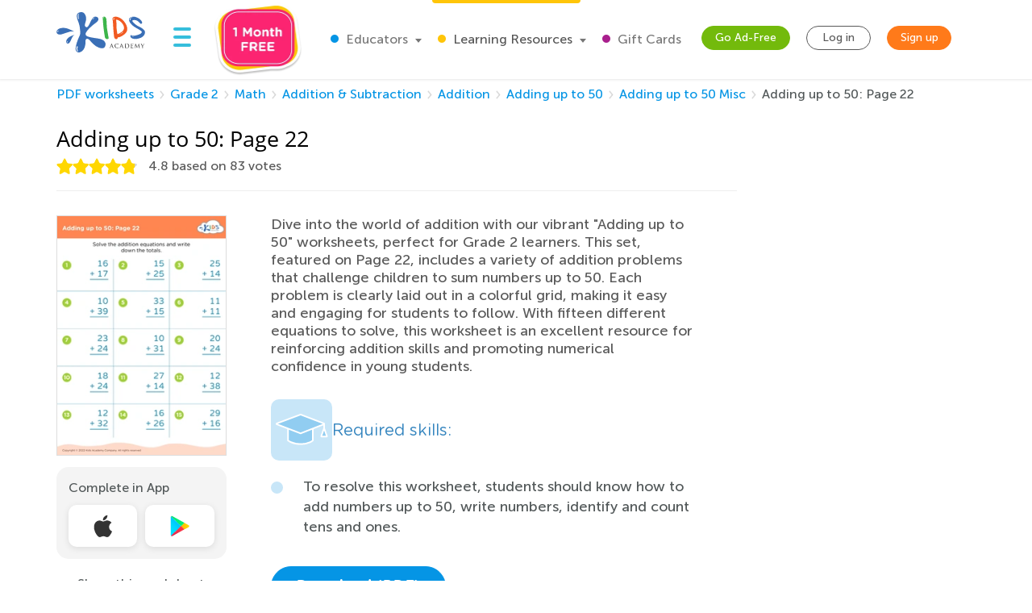

--- FILE ---
content_type: text/javascript; charset="utf-8"
request_url: https://static.kidsacademy.mobi/build/worksheet-detail_js.e02fabbb6ca3.js
body_size: 212391
content:
/*! For license information please see worksheet-detail_js.js.LICENSE.txt */
(function(){var __webpack_modules__={1836:function(e,t,n){var i=n(5311);i(document).ready((()=>{const e=i('[data-selector="main-banner-slider"]');if(!e||!e.length)return;const t=i('[data-selector="main-banner-content"]');e.on("init",(()=>{t.removeClass("_loading"),e.show()})),e.not(".slick-initialized").slick({slidesToShow:1,slidesToScroll:1,autoplay:!0,autoplaySpeed:5e3,swipeToSlide:!0,adaptiveHeight:!0})}))},8973:function(e,t,n){n(5311)((function(){window.Parsley.addValidator("password",{requirementType:"string",validateString:function(e){return new RegExp("(?=.*[a-zA-Z])(w*)(?=.{6,})").test(e)},messages:{en:"Password should be at least 6 characters long and have 1 letter"}}),window.Parsley.addValidator("cardholderName",{requirementType:"string",validateString:function(e){return/\w+\s\w+/.test(e)},messages:{en:"Please provide cardholder's first and last names"}})}))},2467:function(e,t,n){var i=n(5311);i(document).ready((()=>{const e='[data-selector="related-games-gif-container"]',t='[data-selector="related-games-gif"]';let n=null;function a(a){const r=i(e),s=r.length;if(!s)return;const o=a||i(r.get(0));!function e(a,r){let o;a.each(((e,t)=>{if(i(t).is(r))return o=e,!1}));const l=r.data("playtime"),d=r.find(t),u=o+1<s?o+1:0,c=i(a.get(u));d.show(),n=setTimeout((function(){d.hide(),e(a,c)}),l)}(r,o)}i(e).length&&(i('[data-selector="related-games-gif-overlay"]').on("mouseenter",(function(r){const s=i(r.target).closest(e);i(t).hide(),n&&clearTimeout(n),a(s)})),a())}))},3755:function(e,t,n){var i=n(5311);window.initRelatedWorksheetsSlider=function(){const e=i('[data-selector="related-worksheets-slider"]');if(!e.length)return;e.not(".slick-initialized").slick({slidesToShow:5,slidesToScroll:1,autoplay:!0,swipeToSlide:!0,centerPadding:"2%",responsive:[{breakpoint:1200,settings:{slidesToShow:4}},{breakpoint:1028,settings:{slidesToShow:3}},{breakpoint:992,settings:{slidesToShow:2}},{breakpoint:580,settings:{centerMode:!0,slidesToShow:1}}]})},window.initRelatedWorksheetsSlider()},7908:function(e,t,n){var i=n(5311);i(document).ready((()=>{const e=window.location.href,t=document.head.querySelector("[name=certificateUserId]"),n=t?t.content:null;i(document).on("click",'[data-selector="fb-share-button"]',(()=>{window.open("https://www.facebook.com/sharer/sharer.php?u="+e,"facebook-share-dialog","width=800,height=600"),n&&ga("send","event","Certificate","Facebook",`${n}`)})).on("click",'[data-selector="twitter-share-button"]',(()=>{n&&ga("send","event","Certificate","Twitter",`${n}`)})).on("click",'[data-selector="pinterest-share-button"]',(()=>{n&&ga("send","event","Certificate","Pinterest",`${n}`)}))}))},2212:function(e,t,n){var i=n(5311);i(document).ready((()=>{if(!i('[data-selector="shipping-addon-form"]').length)return;const e=i('[data-selector="shipping-countries-select"]');countries&&Array.isArray(countries)&&countries.forEach((t=>{e.append(`<option value="${t.id}"\n                                               data-price="${t.price}"\n                                               ${1===t.id?"selected":""}\n                                        >\n                                         ${t.name}\n                                       </option>`)})),e.select2({width:"resolve"})}))},7030:function(e,t,n){"use strict";n.d(t,{CZ:function(){return O},Eo:function(){return l},I3:function(){return P},J$:function(){return C},Ml:function(){return b},Nf:function(){return k},O1:function(){return c},OF:function(){return L},Po:function(){return w},Rt:function(){return m},S5:function(){return g},VG:function(){return f},W:function(){return Y},Wk:function(){return r},Xx:function(){return T},Xy:function(){return u},Yt:function(){return D},_2:function(){return E},aI:function(){return y},ap:function(){return A},b4:function(){return h},dA:function(){return s},ee:function(){return S},f4:function(){return i},hT:function(){return v},iD:function(){return p},ki:function(){return _},ky:function(){return x},ns:function(){return a},oF:function(){return M},sy:function(){return o},wA:function(){return d}});const i={USER_PROFILE:"/api/user/profile/",USER_RESET_PASSWORD:"/api/v2/user/password/",BUY_SUBSCRIPTION_APP:"/api/braintree/buy-subscription-app/",BUY_SUBSCRIPTION:"/api/braintree/buy-subscription/",UPGRADE_SUBSCRIPTION:"/api/braintree/upgrade-subscription/",COUPON_VALIDATE:"/api/braintree/coupon/validate/",UPDATE_PAYMENT_METHOD:"/api/braintree/payment-method/",BUY_PRODUCT:"/api/braintree/purchases/",GET_BRAINTREE_TOKEN:"/api/braintree/get-token/",GIFT_CODE_VALIDATE:"/api/gift/verify/",GIFT_CODE_REDEEM:"/api/gift/redeem/",GIFT_PURCHASE:"/api/gift/purchase/",USER_LOGIN:"/api/v2/user/login/",WAIT_LIST:"/api/v2/waitlist/",SET_PASSWORD:"/api/v2/user/set-password/",TEACHER_SIGN_UP:"/api/school/v2/teachers/",KID_PROFILE_CREATE:"/api/school/v2/users/create/",LMS_SUBSCRIPTION:"/api/lms/subscription/",FEEDBACK:"/api/feedback/",FEEDBACK_V2:"/api/v2/feedback/",BLOG_LIKE:"/api/storytime/like/",COMMENT:"/api/comment/",WORKSHEET_RATING:"/api/worksheets/rating/",QUIZ_RATING:"/api/v4/flashes/rating/",INVOICE_PAYMENT:"/api/invoice-payment/",GET_KIDS_REPORT_DATA:e=>`/api/v1/study-reports/kids/?tz_offset=${e}`,GET_KID_REPORT_DATA:(e,t)=>`/api/v1/study-reports/kids/${t}/studying-time-spent/${e}`,GET_COURSE_DETAILS:e=>`/api/study/v3/course-detail/${e}/`,MARK_AS_DONE:e=>`/api/worksheets/${e}/accomplished/`,ADD_TO_FAVORITE:e=>`/api/worksheets/${e}/favorite/`,CANCEL_SUBSCRIPTION:(e,t)=>`/api/${window.merchant}/subscription/${t}/`,NOTIFICATION_MARK_AS_READ:"/api/user-campaign-message/batch-mark-as-read/",USER_SUBSCRIBE:"/api/user/subscribe/",WORKSHEETS_PDF_STATUS:"/api/worksheets/pdf/",WORKSHEET_CHECK_STATUS:"/api/worksheets/pdf/?commit=1",GET_SKILLED_WORKSHEET:e=>`/api/v1/skilled-worksheets/${e}/`,CLASSROOM_JOIN:e=>`/api/classrooms/${e}/members/`,CLASSROOM_CODE_CHECK:"/api/classrooms/join/",CLASSROOM_CREATE:"/api/classrooms/",CLASSROOM_START:e=>`/api/classrooms/${e}/start/`,CLASSROOM_UPDATE:e=>`/api/classrooms/${e}/`,CLASSROOM_ADD_ACTIVITY:e=>`/api/classrooms/${e}/activities/`,WEBSITE_WORKSHEETS:"/api/study/v3/website-worksheets/?features=default,tf_regression,tick_v1,circle_v2,chessboard,coloring",WEBSITE_DRILLS:"/api/study/v3/website-skilled-worksheet-subjects/?remove_root_subject=1",GET_SUBJECTS_FOR_FILTER:"/api/worksheet/subjects/",ADD_TASK_TO_SUBJECT:"/api/v1/skilled-worksheets/bulk/",WEBSITE_VIDEOS:"/api/study/v3/website-videos/",WEBSITE_GAMES:"/api/study/v3/games/",WEBSITE_ONLINE_GAMES:"/api/study/v3/online-games/",WEBSITE_QUIZZES:"/api/v4/flashes/?all=1",WEBSITE_LESSONS:"/api/study/v3/website-lessons/",SUBJECT_CATEGORIES_MAPPING:"/api/segment/subject-categories-mapping/",SUBJECTS_GRADE_EXCLUDING:"/api/segment/subjects-v2/grade-excluding/"},a={FREE_SIGN_UP:"/free-sign-up/",WEB_GAMES_MATH_1GRADE_APP:"/web-games/math/first-grade/app/",FREE_SIGN_UP_WORKSHEET:"/free-sign-up/welcome/",SIGN_UP:"/sign-up/",SIGN_UP_TEACHER:"/sign-up/teacher/",DISTRIBUTOR_CODE_SUCCESS:"/activate-license/success/",PARENT_SUBSCRIPTION_SUCCESS:"subscription-success",PARENT_SUBSCRIPTION_PLANS:"subscription-plans",HYBRID_LEARNING_PLATFORM:"hybrid-learning-platform",SIGN_UP_PARENT_COMPLETE:"sign-up-parent",SIGN_UP_PARENT_SUCCESS:"/sign-up/parent/success/",KID_PROFILE_CREATE:"/kid-profile/create/",GIFT_REDEEM_SUCCESS:"/gift/redeem/success/",LEARNING_MATERIALS:"/learning-materials/",GIFT_PURCHASE:"gift-purchase",TG_ONLINE:"/tg/",CLASSROOM:"/classroom",WORKSHEET_CHECK_BASE:"/worksheets-check",WORKSHEET_CHECK:e=>`/worksheets-check/${e}/`,QUIZ_CHECK:e=>`/quiz-check/${e}/`},r={OPEN_ACTIVITY_IN_TGC:"ka_website.openActivityInTgc",WORKSHEET_ID:"ka_website.worksheetId",LESSON_ID:"ka_website.lessonId",REDIRECT_TO_TGC:"ka_website.toTGC",SHOW_TGC_ONBOARDING:"ka_website.showOnboarding",AD_FREE_MODAL:"adsFreeModal",FROM_DISTRIBUTOR_SIGN_UP_FLOW:"distributorCodeFlow",EMAIL:"email",ACCOUNT_TYPE:"type",MAKE_REDIRECT:"makeRedirect",COUPON:"coupon",GRADE:"grade",SUBJECT:"subject",SKIP_ONBOARDING:"skipOnboarding",ERROR:"error",NEXT:"next",PLAN_TO_UPGRADE_SLUG:"planToUpgradeSlug",MESSAGE_ID:"messageId",TITLE:"title",IS_TGC:"isTGC",VERSION:"v",GAME_FULL_SCREEN_MODE:"fullScreen",DOWNLOAD_POPUP_LIMIT:"downloadLimitPopup",CAMPAIGN_ID:"CampaignID"},s={PASSED_SKILLED_WORKSHEET_LIST:"passedSkilledWorksheetList",WORKSHEET_LAST_DOWNLOAD_DATE:"worksheetLastDownloadDate",WORKSHEET_TRY_DOWNLOADED_COUNT:"worksheetTryDownloadedCount",WORKSHEET_ID:"worksheetId",WORKSHEET_SLUG:"worksheetSlug",WORKSHEET_TO_DOWNLOAD_DATA:"worksheetToDownloadData",WORKSHEET_ACTION:"worksheetsAction",PLACEMENT:"placement",WEBSITE_ACCOUNT_TYPE:"websiteAccountType",PARTNER_COUPON_CODE:"partnerCouponCode",IS_UI_TESTING_MODE:"isTestRunning",IS_SOUND_MUTED:"isSoundMuted",IS_BLOG_SUBSCRIBED:"isBlogSubscribed",POPUP_LAST_DISPLAY_DATE:"lastPopupDisplayDate",SUBSCRIPTION_POPUP_DISPLAY_COUNTER:"subscriptionPopupDisplayCounter",IS_SHOW_STEP_PROGRESS_BAR:"isShowStepProgressBar",SHOW_WEBSITE_PLANS_MODAL:"showWebsitePlansModal",SHOW_WEBSITE_PLANS_MODAL_PURCHASE:"showWebsitePlansModalPurchase",SHOW_PROMO_PLANS_MODAL_PURCHASE:"showPromoPlansModalPurchase",WEBSITE_PLANS_MODAL_PLAN_SLUG:"websitePlansModalPlanSlug",WEBSITE_PLANS_MODAL_EBLOX_ADDED:"websitePlansModalEbloxAdded",CHECK_AVAILABILITY_OF_PDF:"checkAvailabilityOfPdf",SHOW_WEB_GAMES_SUBSCRIPTION_MODAL:"showWebGamesSubscriptionModal",JOIN_KIDSACADEMY_FOR_FREE:"joinKidsAcademyForFree"},o={GAME:"GAME",COMPLETE_ONLINE:"COMPLETE_ONLINE",DEFAULT:"DEFAULT"},l={REQUEST:1,SCHOOL_REQUEST:2,ISSUE_REPORT:3,QUESTION_FOR_EXPERT:4,QUOTE_REQUEST:5},d="$",u="accounts@kidsacademy.com",c={CAPTCHA_INVALID:1400,ALREADY_REGISTERED:1110,HAS_NO_SCHOOL_DISTRICT:1104,AUTH_STUDENT_USER:1119,STUDENT_LIMIT_EXCEEDED:1601},h={1101:"INVALID_DISTRICT",1102:"INVALID_SCHOOL",1103:"INVALID_USER",1104:"EMPTY_USER",1119:"AUTH_STUDENT_USER",900:"GIFT_CODE_INVALID",1008:"SUBSCRIPTION_EXISTS",1117:"INVALID_ACCOUNT_TYPE"},_={INVALID_DISTRICT:"District is not validated",INVALID_SCHOOL:"School is not validated",INVALID_USER:"User is not validated",EMPTY_USER:"User has no school and district",GIFT_CODE_INVALID:"",SUBSCRIPTION_EXISTS:"",INVALID_ACCOUNT_TYPE:""},m={PARENT:"0",TEACHER:"1",SCHOOL_ADMIN:"3",DISTRICT:"2",KID:"6"},p={PARENT:"parent",TEACHER:"teacher",DISTRICT:"district"},f=["eblox","e-blox"],g=["/online-learning-app-games-video-practice/","/1/","/2/"],y="https://js.braintreegateway.com/web/dropin/1.44.1/js/dropin.min.js",v={THREE_D_SECURE_ABORT:"Purchase cancelled, please select another payment method",BRAINTREE_CREATE_ERROR:"Please try again."},M=1e4,b="data-purchase-triggered",w={LIFETIME:"lifetime"},L={one_day:e=>`<p>Renews at ${d}${e} / day</p>`,half_yearly:e=>`<p>Renews at ${d}${e} / half year after free trial</p>`,monthly:e=>`<p>Renews at ${d}${e} / month after free trial</p>`,quarterly:e=>`<p>Renews at ${d}${e} / quarter after free trial</p>`,yearly:e=>`<p>Renews at ${d}${e} / year after free trial</p>`,lifetime:()=>""},k=86400,T=3600,D=60,S={FREE_SIGN_UP_FOR_DOWNLOAD_W:"#freeSignupForDownloadWorksheet",ACCOUNT_TYPE_MODAL:"#websiteAccountTypeModal",WEBSITE_SIGN_UP_MODAL:"#learning-resources-registration",WEBSITE_QUESTION_FAVOURITES_MODAL:"#website-question-favourites-modal",WEBSITE_PLANS_MODAL:"#website-plans-modal",WEBSITE_CR_TG_PLANS_MODAL:"#website-cr-tg-plans-modal",WEBSITE_QUESTION_DONE_MODAL:"#website-question-done-modal",MONETIZATION:"#monetization-popup",ADDS_FREE:"#addFreeModal",WORKSHEET_IMAGE_POPUP:"#worksheetImagePopup",WORKSHEET_IMAGE_POPUP_ID:e=>`#worksheetImagePopup-${e}`,QUIZ_IMAGE_POPUP:"#quizImagePopup",TGC_SUBSCRIPTION_POPUP:"#tgcSubscriptionPopUp",WEB_TGC_PAYWALL_POPUP:"#tgc-paywall-modal",WEB_APP_PAYWALL_POPUP:"#web-app-paywall-modal",WEB_TGC_LOGIN_MODAL:"#tgcLogInModal",WEB_TGC_RESET_PASSWORD_MODAL:"#tgcResetPasswordModal",TGC_PAYWALL_MODAL_NEW:"#tgc-paywall-modal-new",JOIN_KA_FOR_FREE_MODAL:"#join-ka-for-free-modal",SUBSCRIPTION_PROMO_MODAL:"#subscriptionPromoModal"},Y={GO_TO_WORKSHEET_CHECK_IN_TGC:"goToWorksheetCheckInTgc",ADD_TO_FAVORITE:"addToFavorite",DELETE_FROM_FAVORITE:"deleteFromFavorite",MARK_AS_DONE:"markAsDone",UNMARK_AS_DONE:"unmarkAsDone",FAVORITE_FILTER:"favoriteFilter",DONE_FILTER:"doneFilter",INIT_WORKSHEET_DOWNLOAD:"initDownload"},x={WORKSHEET_LIST_PAGE:"worksheet-list-page",WORKSHEET_DETAIL_PAGE:"worksheet-page",LESSON_DETAIL_PAGE:"worksheet-lesson-page",HOME_PAGE:"home-page"},E={DOWNLOAD_WORKSHEET:"downloadWorksheet",SHOW_PLANS_POPUP_NO_FREE:"showPlansPopupNoFree",RELOAD_HTMX_ADS_BANNERS:"reloadHtmxAdsBanners"},A={ALLOWED:"ALLOWED",SHOW_PROMO_BANNER:"SHOW_PROMO_BANNER",DENIED:"DENIED"},O=991,P={COMPLETE_ONLINE:"completeOnline",DOWNLOAD:"download",LEARN_ONLINE:"learnOnline"},C="_download-worksheet-flow"},1473:function(__unused_webpack_module,__unused_webpack___webpack_exports__,__webpack_require__){"use strict";var chart_js__WEBPACK_IMPORTED_MODULE_0__=__webpack_require__(7757),chart_js__WEBPACK_IMPORTED_MODULE_0___default=__webpack_require__.n(chart_js__WEBPACK_IMPORTED_MODULE_0__),_config__WEBPACK_IMPORTED_MODULE_1__=__webpack_require__(7030),$=__webpack_require__(5311);$(document).ready((()=>{const $worksheetAnswers=$('[data-selector="worksheet-answers"]');if(!$worksheetAnswers.length)return;ga("send","event","Worksheets_Stat","Show","Load");const initAnswersChart=()=>{const chartDataStr=$worksheetAnswersGraph.attr("data-graph");if(!chartDataStr)return;const chartDataObj=eval(`(${chartDataStr})`),chartData=Object.keys(chartDataObj).map((e=>chartDataObj[e])),weekOverviewBarChartLabels=["1","2","3","4","5"];new(chart_js__WEBPACK_IMPORTED_MODULE_0___default())($(`#${canvasId}`),{type:"bar",data:{labels:weekOverviewBarChartLabels,datasets:[{data:chartData,backgroundColor:["#64BAEA","#A1C673","#B280E4","#F28383","#C2C46F"],borderWidth:0,barPercentage:.4}]},options:{scales:{xAxes:[{barPercentage:.5,gridLines:{display:!0},ticks:{fontFamily:"Gotham, sans-serif",fontSize:21,fontColor:"#5588B7",lineHeight:1.2,fontStyle:"bold"}}],yAxes:[{gridLines:{display:!1},ticks:{stepSize:25,fontFamily:"Gotham, sans-serif",fontSize:21,fontColor:"#EA6868",lineHeight:1.2,beginAtZero:!0,fontStyle:"bold",min:0,max:100,callback:e=>0===e?"":`${e}%`}}]},responsive:!1,tooltips:{enabled:!1},legend:{display:!1,labels:{fontColor:"#00f"}}}})},canvasId="worksheet-answers-chart",chartAspectRatio=.73,starsWidthToChartWidthAspectRatio=.74,starsHeightToChartHeightAspectRatio=.19,$worksheetAnswersGraph=$('[data-selector="worksheet-answers-graph"]'),$worksheetAnswersGraphStars=$('[data-selector="worksheet-answers-graph-stars"]'),$worksheetAnswersGraphWrapper=$('[data-selector="worksheet-answers-graph-wrapper"]'),chartWrapperWidth=$worksheetAnswersGraphWrapper.width(),screenWidth=$("body").width();if(screenWidth<580){const e=chartWrapperWidth-80,t=$(`#${canvasId}`);t.attr("width",e),t.attr("height",e*chartAspectRatio),$worksheetAnswersGraphStars.css("width",e*starsWidthToChartWidthAspectRatio),$worksheetAnswersGraphStars.css("height",e*chartAspectRatio*starsHeightToChartHeightAspectRatio)}initAnswersChart();const worksheetPopupImg='[data-selector="worksheet-image-popup-img"]',$worksheetPopupImg=$(worksheetPopupImg),$worksheetPopupTitle=$('[data-selector="worksheet-image-popup-title"]'),$worksheetTitle=$('[data-selector="worksheet-title"]'),worksheetAnswersImage='[data-selector="worksheet-answers-image"]',worksheetAnswersImgWrapper='[data-selector="worksheet-answers-image-wrapper"]';$(document).on("click",worksheetAnswersImage,(e=>{e.preventDefault();const t=$worksheetTitle.html(),n=$(e.target).closest(worksheetAnswersImgWrapper).find("img").attr("src");$worksheetPopupImg.attr("src",n),$worksheetPopupTitle.html(t),$(_config__WEBPACK_IMPORTED_MODULE_1__.ee.WORKSHEET_IMAGE_POPUP).modal("hide"),$(_config__WEBPACK_IMPORTED_MODULE_1__.ee.WORKSHEET_IMAGE_POPUP).modal("show")}))}))},7915:function(e,t,n){n(8294),n(1309),n(3929),n(4050),n(63),n(9737),n(8852),n(6278),n(6927),n(3497),n(7814),n(5377)},5377:function(e,t,n){!function(e){"use strict";var t=function(n,i){this.options=e.extend({},t.DEFAULTS,i);var a=this.options.target===t.DEFAULTS.target?e(this.options.target):e(document).find(this.options.target);this.$target=a.on("scroll.bs.affix.data-api",e.proxy(this.checkPosition,this)).on("click.bs.affix.data-api",e.proxy(this.checkPositionWithEventLoop,this)),this.$element=e(n),this.affixed=null,this.unpin=null,this.pinnedOffset=null,this.checkPosition()};function n(n){return this.each((function(){var i=e(this),a=i.data("bs.affix"),r="object"==typeof n&&n;a||i.data("bs.affix",a=new t(this,r)),"string"==typeof n&&a[n]()}))}t.VERSION="3.4.1",t.RESET="affix affix-top affix-bottom",t.DEFAULTS={offset:0,target:window},t.prototype.getState=function(e,t,n,i){var a=this.$target.scrollTop(),r=this.$element.offset(),s=this.$target.height();if(null!=n&&"top"==this.affixed)return a<n&&"top";if("bottom"==this.affixed)return null!=n?!(a+this.unpin<=r.top)&&"bottom":!(a+s<=e-i)&&"bottom";var o=null==this.affixed,l=o?a:r.top;return null!=n&&a<=n?"top":null!=i&&l+(o?s:t)>=e-i&&"bottom"},t.prototype.getPinnedOffset=function(){if(this.pinnedOffset)return this.pinnedOffset;this.$element.removeClass(t.RESET).addClass("affix");var e=this.$target.scrollTop(),n=this.$element.offset();return this.pinnedOffset=n.top-e},t.prototype.checkPositionWithEventLoop=function(){setTimeout(e.proxy(this.checkPosition,this),1)},t.prototype.checkPosition=function(){if(this.$element.is(":visible")){var n=this.$element.height(),i=this.options.offset,a=i.top,r=i.bottom,s=Math.max(e(document).height(),e(document.body).height());"object"!=typeof i&&(r=a=i),"function"==typeof a&&(a=i.top(this.$element)),"function"==typeof r&&(r=i.bottom(this.$element));var o=this.getState(s,n,a,r);if(this.affixed!=o){null!=this.unpin&&this.$element.css("top","");var l="affix"+(o?"-"+o:""),d=e.Event(l+".bs.affix");if(this.$element.trigger(d),d.isDefaultPrevented())return;this.affixed=o,this.unpin="bottom"==o?this.getPinnedOffset():null,this.$element.removeClass(t.RESET).addClass(l).trigger(l.replace("affix","affixed")+".bs.affix")}"bottom"==o&&this.$element.offset({top:s-n-r})}};var i=e.fn.affix;e.fn.affix=n,e.fn.affix.Constructor=t,e.fn.affix.noConflict=function(){return e.fn.affix=i,this},e(window).on("load",(function(){e('[data-spy="affix"]').each((function(){var t=e(this),i=t.data();i.offset=i.offset||{},null!=i.offsetBottom&&(i.offset.bottom=i.offsetBottom),null!=i.offsetTop&&(i.offset.top=i.offsetTop),n.call(t,i)}))}))}(n(5311))},1309:function(e,t,n){!function(e){"use strict";var t='[data-dismiss="alert"]',n=function(n){e(n).on("click",t,this.close)};n.VERSION="3.4.1",n.TRANSITION_DURATION=150,n.prototype.close=function(t){var i=e(this),a=i.attr("data-target");a||(a=(a=i.attr("href"))&&a.replace(/.*(?=#[^\s]*$)/,"")),a="#"===a?[]:a;var r=e(document).find(a);function s(){r.detach().trigger("closed.bs.alert").remove()}t&&t.preventDefault(),r.length||(r=i.closest(".alert")),r.trigger(t=e.Event("close.bs.alert")),t.isDefaultPrevented()||(r.removeClass("in"),e.support.transition&&r.hasClass("fade")?r.one("bsTransitionEnd",s).emulateTransitionEnd(n.TRANSITION_DURATION):s())};var i=e.fn.alert;e.fn.alert=function(t){return this.each((function(){var i=e(this),a=i.data("bs.alert");a||i.data("bs.alert",a=new n(this)),"string"==typeof t&&a[t].call(i)}))},e.fn.alert.Constructor=n,e.fn.alert.noConflict=function(){return e.fn.alert=i,this},e(document).on("click.bs.alert.data-api",t,n.prototype.close)}(n(5311))},3929:function(e,t,n){!function(e){"use strict";var t=function(n,i){this.$element=e(n),this.options=e.extend({},t.DEFAULTS,i),this.isLoading=!1};function n(n){return this.each((function(){var i=e(this),a=i.data("bs.button"),r="object"==typeof n&&n;a||i.data("bs.button",a=new t(this,r)),"toggle"==n?a.toggle():n&&a.setState(n)}))}t.VERSION="3.4.1",t.DEFAULTS={loadingText:"loading..."},t.prototype.setState=function(t){var n="disabled",i=this.$element,a=i.is("input")?"val":"html",r=i.data();t+="Text",null==r.resetText&&i.data("resetText",i[a]()),setTimeout(e.proxy((function(){i[a](null==r[t]?this.options[t]:r[t]),"loadingText"==t?(this.isLoading=!0,i.addClass(n).attr(n,n).prop(n,!0)):this.isLoading&&(this.isLoading=!1,i.removeClass(n).removeAttr(n).prop(n,!1))}),this),0)},t.prototype.toggle=function(){var e=!0,t=this.$element.closest('[data-toggle="buttons"]');if(t.length){var n=this.$element.find("input");"radio"==n.prop("type")?(n.prop("checked")&&(e=!1),t.find(".active").removeClass("active"),this.$element.addClass("active")):"checkbox"==n.prop("type")&&(n.prop("checked")!==this.$element.hasClass("active")&&(e=!1),this.$element.toggleClass("active")),n.prop("checked",this.$element.hasClass("active")),e&&n.trigger("change")}else this.$element.attr("aria-pressed",!this.$element.hasClass("active")),this.$element.toggleClass("active")};var i=e.fn.button;e.fn.button=n,e.fn.button.Constructor=t,e.fn.button.noConflict=function(){return e.fn.button=i,this},e(document).on("click.bs.button.data-api",'[data-toggle^="button"]',(function(t){var i=e(t.target).closest(".btn");n.call(i,"toggle"),e(t.target).is('input[type="radio"], input[type="checkbox"]')||(t.preventDefault(),i.is("input,button")?i.trigger("focus"):i.find("input:visible,button:visible").first().trigger("focus"))})).on("focus.bs.button.data-api blur.bs.button.data-api",'[data-toggle^="button"]',(function(t){e(t.target).closest(".btn").toggleClass("focus",/^focus(in)?$/.test(t.type))}))}(n(5311))},4050:function(e,t,n){!function(e){"use strict";var t=function(t,n){this.$element=e(t),this.$indicators=this.$element.find(".carousel-indicators"),this.options=n,this.paused=null,this.sliding=null,this.interval=null,this.$active=null,this.$items=null,this.options.keyboard&&this.$element.on("keydown.bs.carousel",e.proxy(this.keydown,this)),"hover"==this.options.pause&&!("ontouchstart"in document.documentElement)&&this.$element.on("mouseenter.bs.carousel",e.proxy(this.pause,this)).on("mouseleave.bs.carousel",e.proxy(this.cycle,this))};function n(n){return this.each((function(){var i=e(this),a=i.data("bs.carousel"),r=e.extend({},t.DEFAULTS,i.data(),"object"==typeof n&&n),s="string"==typeof n?n:r.slide;a||i.data("bs.carousel",a=new t(this,r)),"number"==typeof n?a.to(n):s?a[s]():r.interval&&a.pause().cycle()}))}t.VERSION="3.4.1",t.TRANSITION_DURATION=600,t.DEFAULTS={interval:5e3,pause:"hover",wrap:!0,keyboard:!0},t.prototype.keydown=function(e){if(!/input|textarea/i.test(e.target.tagName)){switch(e.which){case 37:this.prev();break;case 39:this.next();break;default:return}e.preventDefault()}},t.prototype.cycle=function(t){return t||(this.paused=!1),this.interval&&clearInterval(this.interval),this.options.interval&&!this.paused&&(this.interval=setInterval(e.proxy(this.next,this),this.options.interval)),this},t.prototype.getItemIndex=function(e){return this.$items=e.parent().children(".item"),this.$items.index(e||this.$active)},t.prototype.getItemForDirection=function(e,t){var n=this.getItemIndex(t);if(("prev"==e&&0===n||"next"==e&&n==this.$items.length-1)&&!this.options.wrap)return t;var i=(n+("prev"==e?-1:1))%this.$items.length;return this.$items.eq(i)},t.prototype.to=function(e){var t=this,n=this.getItemIndex(this.$active=this.$element.find(".item.active"));if(!(e>this.$items.length-1||e<0))return this.sliding?this.$element.one("slid.bs.carousel",(function(){t.to(e)})):n==e?this.pause().cycle():this.slide(e>n?"next":"prev",this.$items.eq(e))},t.prototype.pause=function(t){return t||(this.paused=!0),this.$element.find(".next, .prev").length&&e.support.transition&&(this.$element.trigger(e.support.transition.end),this.cycle(!0)),this.interval=clearInterval(this.interval),this},t.prototype.next=function(){if(!this.sliding)return this.slide("next")},t.prototype.prev=function(){if(!this.sliding)return this.slide("prev")},t.prototype.slide=function(n,i){var a=this.$element.find(".item.active"),r=i||this.getItemForDirection(n,a),s=this.interval,o="next"==n?"left":"right",l=this;if(r.hasClass("active"))return this.sliding=!1;var d=r[0],u=e.Event("slide.bs.carousel",{relatedTarget:d,direction:o});if(this.$element.trigger(u),!u.isDefaultPrevented()){if(this.sliding=!0,s&&this.pause(),this.$indicators.length){this.$indicators.find(".active").removeClass("active");var c=e(this.$indicators.children()[this.getItemIndex(r)]);c&&c.addClass("active")}var h=e.Event("slid.bs.carousel",{relatedTarget:d,direction:o});return e.support.transition&&this.$element.hasClass("slide")?(r.addClass(n),"object"==typeof r&&r.length&&r[0].offsetWidth,a.addClass(o),r.addClass(o),a.one("bsTransitionEnd",(function(){r.removeClass([n,o].join(" ")).addClass("active"),a.removeClass(["active",o].join(" ")),l.sliding=!1,setTimeout((function(){l.$element.trigger(h)}),0)})).emulateTransitionEnd(t.TRANSITION_DURATION)):(a.removeClass("active"),r.addClass("active"),this.sliding=!1,this.$element.trigger(h)),s&&this.cycle(),this}};var i=e.fn.carousel;e.fn.carousel=n,e.fn.carousel.Constructor=t,e.fn.carousel.noConflict=function(){return e.fn.carousel=i,this};var a=function(t){var i=e(this),a=i.attr("href");a&&(a=a.replace(/.*(?=#[^\s]+$)/,""));var r=i.attr("data-target")||a,s=e(document).find(r);if(s.hasClass("carousel")){var o=e.extend({},s.data(),i.data()),l=i.attr("data-slide-to");l&&(o.interval=!1),n.call(s,o),l&&s.data("bs.carousel").to(l),t.preventDefault()}};e(document).on("click.bs.carousel.data-api","[data-slide]",a).on("click.bs.carousel.data-api","[data-slide-to]",a),e(window).on("load",(function(){e('[data-ride="carousel"]').each((function(){var t=e(this);n.call(t,t.data())}))}))}(n(5311))},63:function(e,t,n){!function(e){"use strict";var t=function(n,i){this.$element=e(n),this.options=e.extend({},t.DEFAULTS,i),this.$trigger=e('[data-toggle="collapse"][href="#'+n.id+'"],[data-toggle="collapse"][data-target="#'+n.id+'"]'),this.transitioning=null,this.options.parent?this.$parent=this.getParent():this.addAriaAndCollapsedClass(this.$element,this.$trigger),this.options.toggle&&this.toggle()};function n(t){var n,i=t.attr("data-target")||(n=t.attr("href"))&&n.replace(/.*(?=#[^\s]+$)/,"");return e(document).find(i)}function i(n){return this.each((function(){var i=e(this),a=i.data("bs.collapse"),r=e.extend({},t.DEFAULTS,i.data(),"object"==typeof n&&n);!a&&r.toggle&&/show|hide/.test(n)&&(r.toggle=!1),a||i.data("bs.collapse",a=new t(this,r)),"string"==typeof n&&a[n]()}))}t.VERSION="3.4.1",t.TRANSITION_DURATION=350,t.DEFAULTS={toggle:!0},t.prototype.dimension=function(){return this.$element.hasClass("width")?"width":"height"},t.prototype.show=function(){if(!this.transitioning&&!this.$element.hasClass("in")){var n,a=this.$parent&&this.$parent.children(".panel").children(".in, .collapsing");if(!(a&&a.length&&(n=a.data("bs.collapse"))&&n.transitioning)){var r=e.Event("show.bs.collapse");if(this.$element.trigger(r),!r.isDefaultPrevented()){a&&a.length&&(i.call(a,"hide"),n||a.data("bs.collapse",null));var s=this.dimension();this.$element.removeClass("collapse").addClass("collapsing")[s](0).attr("aria-expanded",!0),this.$trigger.removeClass("collapsed").attr("aria-expanded",!0),this.transitioning=1;var o=function(){this.$element.removeClass("collapsing").addClass("collapse in")[s](""),this.transitioning=0,this.$element.trigger("shown.bs.collapse")};if(!e.support.transition)return o.call(this);var l=e.camelCase(["scroll",s].join("-"));this.$element.one("bsTransitionEnd",e.proxy(o,this)).emulateTransitionEnd(t.TRANSITION_DURATION)[s](this.$element[0][l])}}}},t.prototype.hide=function(){if(!this.transitioning&&this.$element.hasClass("in")){var n=e.Event("hide.bs.collapse");if(this.$element.trigger(n),!n.isDefaultPrevented()){var i=this.dimension();this.$element[i](this.$element[i]())[0].offsetHeight,this.$element.addClass("collapsing").removeClass("collapse in").attr("aria-expanded",!1),this.$trigger.addClass("collapsed").attr("aria-expanded",!1),this.transitioning=1;var a=function(){this.transitioning=0,this.$element.removeClass("collapsing").addClass("collapse").trigger("hidden.bs.collapse")};if(!e.support.transition)return a.call(this);this.$element[i](0).one("bsTransitionEnd",e.proxy(a,this)).emulateTransitionEnd(t.TRANSITION_DURATION)}}},t.prototype.toggle=function(){this[this.$element.hasClass("in")?"hide":"show"]()},t.prototype.getParent=function(){return e(document).find(this.options.parent).find('[data-toggle="collapse"][data-parent="'+this.options.parent+'"]').each(e.proxy((function(t,i){var a=e(i);this.addAriaAndCollapsedClass(n(a),a)}),this)).end()},t.prototype.addAriaAndCollapsedClass=function(e,t){var n=e.hasClass("in");e.attr("aria-expanded",n),t.toggleClass("collapsed",!n).attr("aria-expanded",n)};var a=e.fn.collapse;e.fn.collapse=i,e.fn.collapse.Constructor=t,e.fn.collapse.noConflict=function(){return e.fn.collapse=a,this},e(document).on("click.bs.collapse.data-api",'[data-toggle="collapse"]',(function(t){var a=e(this);a.attr("data-target")||t.preventDefault();var r=n(a),s=r.data("bs.collapse")?"toggle":a.data();i.call(r,s)}))}(n(5311))},9737:function(e,t,n){!function(e){"use strict";var t='[data-toggle="dropdown"]',n=function(t){e(t).on("click.bs.dropdown",this.toggle)};function i(t){var n=t.attr("data-target");n||(n=(n=t.attr("href"))&&/#[A-Za-z]/.test(n)&&n.replace(/.*(?=#[^\s]*$)/,""));var i="#"!==n?e(document).find(n):null;return i&&i.length?i:t.parent()}function a(n){n&&3===n.which||(e(".dropdown-backdrop").remove(),e(t).each((function(){var t=e(this),a=i(t),r={relatedTarget:this};a.hasClass("open")&&(n&&"click"==n.type&&/input|textarea/i.test(n.target.tagName)&&e.contains(a[0],n.target)||(a.trigger(n=e.Event("hide.bs.dropdown",r)),n.isDefaultPrevented()||(t.attr("aria-expanded","false"),a.removeClass("open").trigger(e.Event("hidden.bs.dropdown",r)))))})))}n.VERSION="3.4.1",n.prototype.toggle=function(t){var n=e(this);if(!n.is(".disabled, :disabled")){var r=i(n),s=r.hasClass("open");if(a(),!s){"ontouchstart"in document.documentElement&&!r.closest(".navbar-nav").length&&e(document.createElement("div")).addClass("dropdown-backdrop").insertAfter(e(this)).on("click",a);var o={relatedTarget:this};if(r.trigger(t=e.Event("show.bs.dropdown",o)),t.isDefaultPrevented())return;n.trigger("focus").attr("aria-expanded","true"),r.toggleClass("open").trigger(e.Event("shown.bs.dropdown",o))}return!1}},n.prototype.keydown=function(n){if(/(38|40|27|32)/.test(n.which)&&!/input|textarea/i.test(n.target.tagName)){var a=e(this);if(n.preventDefault(),n.stopPropagation(),!a.is(".disabled, :disabled")){var r=i(a),s=r.hasClass("open");if(!s&&27!=n.which||s&&27==n.which)return 27==n.which&&r.find(t).trigger("focus"),a.trigger("click");var o=r.find(".dropdown-menu li:not(.disabled):visible a");if(o.length){var l=o.index(n.target);38==n.which&&l>0&&l--,40==n.which&&l<o.length-1&&l++,~l||(l=0),o.eq(l).trigger("focus")}}}};var r=e.fn.dropdown;e.fn.dropdown=function(t){return this.each((function(){var i=e(this),a=i.data("bs.dropdown");a||i.data("bs.dropdown",a=new n(this)),"string"==typeof t&&a[t].call(i)}))},e.fn.dropdown.Constructor=n,e.fn.dropdown.noConflict=function(){return e.fn.dropdown=r,this},e(document).on("click.bs.dropdown.data-api",a).on("click.bs.dropdown.data-api",".dropdown form",(function(e){e.stopPropagation()})).on("click.bs.dropdown.data-api",t,n.prototype.toggle).on("keydown.bs.dropdown.data-api",t,n.prototype.keydown).on("keydown.bs.dropdown.data-api",".dropdown-menu",n.prototype.keydown)}(n(5311))},8852:function(e,t,n){!function(e){"use strict";var t=function(t,n){this.options=n,this.$body=e(document.body),this.$element=e(t),this.$dialog=this.$element.find(".modal-dialog"),this.$backdrop=null,this.isShown=null,this.originalBodyPad=null,this.scrollbarWidth=0,this.ignoreBackdropClick=!1,this.fixedContent=".navbar-fixed-top, .navbar-fixed-bottom",this.options.remote&&this.$element.find(".modal-content").load(this.options.remote,e.proxy((function(){this.$element.trigger("loaded.bs.modal")}),this))};function n(n,i){return this.each((function(){var a=e(this),r=a.data("bs.modal"),s=e.extend({},t.DEFAULTS,a.data(),"object"==typeof n&&n);r||a.data("bs.modal",r=new t(this,s)),"string"==typeof n?r[n](i):s.show&&r.show(i)}))}t.VERSION="3.4.1",t.TRANSITION_DURATION=300,t.BACKDROP_TRANSITION_DURATION=150,t.DEFAULTS={backdrop:!0,keyboard:!0,show:!0},t.prototype.toggle=function(e){return this.isShown?this.hide():this.show(e)},t.prototype.show=function(n){var i=this,a=e.Event("show.bs.modal",{relatedTarget:n});this.$element.trigger(a),this.isShown||a.isDefaultPrevented()||(this.isShown=!0,this.checkScrollbar(),this.setScrollbar(),this.$body.addClass("modal-open"),this.escape(),this.resize(),this.$element.on("click.dismiss.bs.modal",'[data-dismiss="modal"]',e.proxy(this.hide,this)),this.$dialog.on("mousedown.dismiss.bs.modal",(function(){i.$element.one("mouseup.dismiss.bs.modal",(function(t){e(t.target).is(i.$element)&&(i.ignoreBackdropClick=!0)}))})),this.backdrop((function(){var a=e.support.transition&&i.$element.hasClass("fade");i.$element.parent().length||i.$element.appendTo(i.$body),i.$element.show().scrollTop(0),i.adjustDialog(),a&&i.$element[0].offsetWidth,i.$element.addClass("in"),i.enforceFocus();var r=e.Event("shown.bs.modal",{relatedTarget:n});a?i.$dialog.one("bsTransitionEnd",(function(){i.$element.trigger("focus").trigger(r)})).emulateTransitionEnd(t.TRANSITION_DURATION):i.$element.trigger("focus").trigger(r)})))},t.prototype.hide=function(n){n&&n.preventDefault(),n=e.Event("hide.bs.modal"),this.$element.trigger(n),this.isShown&&!n.isDefaultPrevented()&&(this.isShown=!1,this.escape(),this.resize(),e(document).off("focusin.bs.modal"),this.$element.removeClass("in").off("click.dismiss.bs.modal").off("mouseup.dismiss.bs.modal"),this.$dialog.off("mousedown.dismiss.bs.modal"),e.support.transition&&this.$element.hasClass("fade")?this.$element.one("bsTransitionEnd",e.proxy(this.hideModal,this)).emulateTransitionEnd(t.TRANSITION_DURATION):this.hideModal())},t.prototype.enforceFocus=function(){e(document).off("focusin.bs.modal").on("focusin.bs.modal",e.proxy((function(e){document===e.target||this.$element[0]===e.target||this.$element.has(e.target).length||this.$element.trigger("focus")}),this))},t.prototype.escape=function(){this.isShown&&this.options.keyboard?this.$element.on("keydown.dismiss.bs.modal",e.proxy((function(e){27==e.which&&this.hide()}),this)):this.isShown||this.$element.off("keydown.dismiss.bs.modal")},t.prototype.resize=function(){this.isShown?e(window).on("resize.bs.modal",e.proxy(this.handleUpdate,this)):e(window).off("resize.bs.modal")},t.prototype.hideModal=function(){var e=this;this.$element.hide(),this.backdrop((function(){e.$body.removeClass("modal-open"),e.resetAdjustments(),e.resetScrollbar(),e.$element.trigger("hidden.bs.modal")}))},t.prototype.removeBackdrop=function(){this.$backdrop&&this.$backdrop.remove(),this.$backdrop=null},t.prototype.backdrop=function(n){var i=this,a=this.$element.hasClass("fade")?"fade":"";if(this.isShown&&this.options.backdrop){var r=e.support.transition&&a;if(this.$backdrop=e(document.createElement("div")).addClass("modal-backdrop "+a).appendTo(this.$body),this.$element.on("click.dismiss.bs.modal",e.proxy((function(e){this.ignoreBackdropClick?this.ignoreBackdropClick=!1:e.target===e.currentTarget&&("static"==this.options.backdrop?this.$element[0].focus():this.hide())}),this)),r&&this.$backdrop[0].offsetWidth,this.$backdrop.addClass("in"),!n)return;r?this.$backdrop.one("bsTransitionEnd",n).emulateTransitionEnd(t.BACKDROP_TRANSITION_DURATION):n()}else if(!this.isShown&&this.$backdrop){this.$backdrop.removeClass("in");var s=function(){i.removeBackdrop(),n&&n()};e.support.transition&&this.$element.hasClass("fade")?this.$backdrop.one("bsTransitionEnd",s).emulateTransitionEnd(t.BACKDROP_TRANSITION_DURATION):s()}else n&&n()},t.prototype.handleUpdate=function(){this.adjustDialog()},t.prototype.adjustDialog=function(){var e=this.$element[0].scrollHeight>document.documentElement.clientHeight;this.$element.css({paddingLeft:!this.bodyIsOverflowing&&e?this.scrollbarWidth:"",paddingRight:this.bodyIsOverflowing&&!e?this.scrollbarWidth:""})},t.prototype.resetAdjustments=function(){this.$element.css({paddingLeft:"",paddingRight:""})},t.prototype.checkScrollbar=function(){var e=window.innerWidth;if(!e){var t=document.documentElement.getBoundingClientRect();e=t.right-Math.abs(t.left)}this.bodyIsOverflowing=document.body.clientWidth<e,this.scrollbarWidth=this.measureScrollbar()},t.prototype.setScrollbar=function(){var t=parseInt(this.$body.css("padding-right")||0,10);this.originalBodyPad=document.body.style.paddingRight||"";var n=this.scrollbarWidth;this.bodyIsOverflowing&&(this.$body.css("padding-right",t+n),e(this.fixedContent).each((function(t,i){var a=i.style.paddingRight,r=e(i).css("padding-right");e(i).data("padding-right",a).css("padding-right",parseFloat(r)+n+"px")})))},t.prototype.resetScrollbar=function(){this.$body.css("padding-right",this.originalBodyPad),e(this.fixedContent).each((function(t,n){var i=e(n).data("padding-right");e(n).removeData("padding-right"),n.style.paddingRight=i||""}))},t.prototype.measureScrollbar=function(){var e=document.createElement("div");e.className="modal-scrollbar-measure",this.$body.append(e);var t=e.offsetWidth-e.clientWidth;return this.$body[0].removeChild(e),t};var i=e.fn.modal;e.fn.modal=n,e.fn.modal.Constructor=t,e.fn.modal.noConflict=function(){return e.fn.modal=i,this},e(document).on("click.bs.modal.data-api",'[data-toggle="modal"]',(function(t){var i=e(this),a=i.attr("href"),r=i.attr("data-target")||a&&a.replace(/.*(?=#[^\s]+$)/,""),s=e(document).find(r),o=s.data("bs.modal")?"toggle":e.extend({remote:!/#/.test(a)&&a},s.data(),i.data());i.is("a")&&t.preventDefault(),s.one("show.bs.modal",(function(e){e.isDefaultPrevented()||s.one("hidden.bs.modal",(function(){i.is(":visible")&&i.trigger("focus")}))})),n.call(s,o,this)}))}(n(5311))},6927:function(e,t,n){!function(e){"use strict";var t=function(e,t){this.init("popover",e,t)};if(!e.fn.tooltip)throw new Error("Popover requires tooltip.js");t.VERSION="3.4.1",t.DEFAULTS=e.extend({},e.fn.tooltip.Constructor.DEFAULTS,{placement:"right",trigger:"click",content:"",template:'<div class="popover" role="tooltip"><div class="arrow"></div><h3 class="popover-title"></h3><div class="popover-content"></div></div>'}),(t.prototype=e.extend({},e.fn.tooltip.Constructor.prototype)).constructor=t,t.prototype.getDefaults=function(){return t.DEFAULTS},t.prototype.setContent=function(){var e=this.tip(),t=this.getTitle(),n=this.getContent();if(this.options.html){var i=typeof n;this.options.sanitize&&(t=this.sanitizeHtml(t),"string"===i&&(n=this.sanitizeHtml(n))),e.find(".popover-title").html(t),e.find(".popover-content").children().detach().end()["string"===i?"html":"append"](n)}else e.find(".popover-title").text(t),e.find(".popover-content").children().detach().end().text(n);e.removeClass("fade top bottom left right in"),e.find(".popover-title").html()||e.find(".popover-title").hide()},t.prototype.hasContent=function(){return this.getTitle()||this.getContent()},t.prototype.getContent=function(){var e=this.$element,t=this.options;return e.attr("data-content")||("function"==typeof t.content?t.content.call(e[0]):t.content)},t.prototype.arrow=function(){return this.$arrow=this.$arrow||this.tip().find(".arrow")};var n=e.fn.popover;e.fn.popover=function(n){return this.each((function(){var i=e(this),a=i.data("bs.popover"),r="object"==typeof n&&n;!a&&/destroy|hide/.test(n)||(a||i.data("bs.popover",a=new t(this,r)),"string"==typeof n&&a[n]())}))},e.fn.popover.Constructor=t,e.fn.popover.noConflict=function(){return e.fn.popover=n,this}}(n(5311))},3497:function(e,t,n){!function(e){"use strict";function t(n,i){this.$body=e(document.body),this.$scrollElement=e(n).is(document.body)?e(window):e(n),this.options=e.extend({},t.DEFAULTS,i),this.selector=(this.options.target||"")+" .nav li > a",this.offsets=[],this.targets=[],this.activeTarget=null,this.scrollHeight=0,this.$scrollElement.on("scroll.bs.scrollspy",e.proxy(this.process,this)),this.refresh(),this.process()}function n(n){return this.each((function(){var i=e(this),a=i.data("bs.scrollspy"),r="object"==typeof n&&n;a||i.data("bs.scrollspy",a=new t(this,r)),"string"==typeof n&&a[n]()}))}t.VERSION="3.4.1",t.DEFAULTS={offset:10},t.prototype.getScrollHeight=function(){return this.$scrollElement[0].scrollHeight||Math.max(this.$body[0].scrollHeight,document.documentElement.scrollHeight)},t.prototype.refresh=function(){var t=this,n="offset",i=0;this.offsets=[],this.targets=[],this.scrollHeight=this.getScrollHeight(),e.isWindow(this.$scrollElement[0])||(n="position",i=this.$scrollElement.scrollTop()),this.$body.find(this.selector).map((function(){var t=e(this),a=t.data("target")||t.attr("href"),r=/^#./.test(a)&&e(a);return r&&r.length&&r.is(":visible")&&[[r[n]().top+i,a]]||null})).sort((function(e,t){return e[0]-t[0]})).each((function(){t.offsets.push(this[0]),t.targets.push(this[1])}))},t.prototype.process=function(){var e,t=this.$scrollElement.scrollTop()+this.options.offset,n=this.getScrollHeight(),i=this.options.offset+n-this.$scrollElement.height(),a=this.offsets,r=this.targets,s=this.activeTarget;if(this.scrollHeight!=n&&this.refresh(),t>=i)return s!=(e=r[r.length-1])&&this.activate(e);if(s&&t<a[0])return this.activeTarget=null,this.clear();for(e=a.length;e--;)s!=r[e]&&t>=a[e]&&(void 0===a[e+1]||t<a[e+1])&&this.activate(r[e])},t.prototype.activate=function(t){this.activeTarget=t,this.clear();var n=this.selector+'[data-target="'+t+'"],'+this.selector+'[href="'+t+'"]',i=e(n).parents("li").addClass("active");i.parent(".dropdown-menu").length&&(i=i.closest("li.dropdown").addClass("active")),i.trigger("activate.bs.scrollspy")},t.prototype.clear=function(){e(this.selector).parentsUntil(this.options.target,".active").removeClass("active")};var i=e.fn.scrollspy;e.fn.scrollspy=n,e.fn.scrollspy.Constructor=t,e.fn.scrollspy.noConflict=function(){return e.fn.scrollspy=i,this},e(window).on("load.bs.scrollspy.data-api",(function(){e('[data-spy="scroll"]').each((function(){var t=e(this);n.call(t,t.data())}))}))}(n(5311))},7814:function(e,t,n){!function(e){"use strict";var t=function(t){this.element=e(t)};function n(n){return this.each((function(){var i=e(this),a=i.data("bs.tab");a||i.data("bs.tab",a=new t(this)),"string"==typeof n&&a[n]()}))}t.VERSION="3.4.1",t.TRANSITION_DURATION=150,t.prototype.show=function(){var t=this.element,n=t.closest("ul:not(.dropdown-menu)"),i=t.data("target");if(i||(i=(i=t.attr("href"))&&i.replace(/.*(?=#[^\s]*$)/,"")),!t.parent("li").hasClass("active")){var a=n.find(".active:last a"),r=e.Event("hide.bs.tab",{relatedTarget:t[0]}),s=e.Event("show.bs.tab",{relatedTarget:a[0]});if(a.trigger(r),t.trigger(s),!s.isDefaultPrevented()&&!r.isDefaultPrevented()){var o=e(document).find(i);this.activate(t.closest("li"),n),this.activate(o,o.parent(),(function(){a.trigger({type:"hidden.bs.tab",relatedTarget:t[0]}),t.trigger({type:"shown.bs.tab",relatedTarget:a[0]})}))}}},t.prototype.activate=function(n,i,a){var r=i.find("> .active"),s=a&&e.support.transition&&(r.length&&r.hasClass("fade")||!!i.find("> .fade").length);function o(){r.removeClass("active").find("> .dropdown-menu > .active").removeClass("active").end().find('[data-toggle="tab"]').attr("aria-expanded",!1),n.addClass("active").find('[data-toggle="tab"]').attr("aria-expanded",!0),s?(n[0].offsetWidth,n.addClass("in")):n.removeClass("fade"),n.parent(".dropdown-menu").length&&n.closest("li.dropdown").addClass("active").end().find('[data-toggle="tab"]').attr("aria-expanded",!0),a&&a()}r.length&&s?r.one("bsTransitionEnd",o).emulateTransitionEnd(t.TRANSITION_DURATION):o(),r.removeClass("in")};var i=e.fn.tab;e.fn.tab=n,e.fn.tab.Constructor=t,e.fn.tab.noConflict=function(){return e.fn.tab=i,this};var a=function(t){t.preventDefault(),n.call(e(this),"show")};e(document).on("click.bs.tab.data-api",'[data-toggle="tab"]',a).on("click.bs.tab.data-api",'[data-toggle="pill"]',a)}(n(5311))},6278:function(e,t,n){!function(e){"use strict";var t=["sanitize","whiteList","sanitizeFn"],n=["background","cite","href","itemtype","longdesc","poster","src","xlink:href"],i={"*":["class","dir","id","lang","role",/^aria-[\w-]*$/i],a:["target","href","title","rel"],area:[],b:[],br:[],col:[],code:[],div:[],em:[],hr:[],h1:[],h2:[],h3:[],h4:[],h5:[],h6:[],i:[],img:["src","alt","title","width","height"],li:[],ol:[],p:[],pre:[],s:[],small:[],span:[],sub:[],sup:[],strong:[],u:[],ul:[]},a=/^(?:(?:https?|mailto|ftp|tel|file):|[^&:/?#]*(?:[/?#]|$))/gi,r=/^data:(?:image\/(?:bmp|gif|jpeg|jpg|png|tiff|webp)|video\/(?:mpeg|mp4|ogg|webm)|audio\/(?:mp3|oga|ogg|opus));base64,[a-z0-9+/]+=*$/i;function s(t,i){var s=t.nodeName.toLowerCase();if(-1!==e.inArray(s,i))return-1===e.inArray(s,n)||Boolean(t.nodeValue.match(a)||t.nodeValue.match(r));for(var o=e(i).filter((function(e,t){return t instanceof RegExp})),l=0,d=o.length;l<d;l++)if(s.match(o[l]))return!0;return!1}function o(t,n,i){if(0===t.length)return t;if(i&&"function"==typeof i)return i(t);if(!document.implementation||!document.implementation.createHTMLDocument)return t;var a=document.implementation.createHTMLDocument("sanitization");a.body.innerHTML=t;for(var r=e.map(n,(function(e,t){return t})),o=e(a.body).find("*"),l=0,d=o.length;l<d;l++){var u=o[l],c=u.nodeName.toLowerCase();if(-1!==e.inArray(c,r))for(var h=e.map(u.attributes,(function(e){return e})),_=[].concat(n["*"]||[],n[c]||[]),m=0,p=h.length;m<p;m++)s(h[m],_)||u.removeAttribute(h[m].nodeName);else u.parentNode.removeChild(u)}return a.body.innerHTML}var l=function(e,t){this.type=null,this.options=null,this.enabled=null,this.timeout=null,this.hoverState=null,this.$element=null,this.inState=null,this.init("tooltip",e,t)};l.VERSION="3.4.1",l.TRANSITION_DURATION=150,l.DEFAULTS={animation:!0,placement:"top",selector:!1,template:'<div class="tooltip" role="tooltip"><div class="tooltip-arrow"></div><div class="tooltip-inner"></div></div>',trigger:"hover focus",title:"",delay:0,html:!1,container:!1,viewport:{selector:"body",padding:0},sanitize:!0,sanitizeFn:null,whiteList:i},l.prototype.init=function(t,n,i){if(this.enabled=!0,this.type=t,this.$element=e(n),this.options=this.getOptions(i),this.$viewport=this.options.viewport&&e(document).find(e.isFunction(this.options.viewport)?this.options.viewport.call(this,this.$element):this.options.viewport.selector||this.options.viewport),this.inState={click:!1,hover:!1,focus:!1},this.$element[0]instanceof document.constructor&&!this.options.selector)throw new Error("`selector` option must be specified when initializing "+this.type+" on the window.document object!");for(var a=this.options.trigger.split(" "),r=a.length;r--;){var s=a[r];if("click"==s)this.$element.on("click."+this.type,this.options.selector,e.proxy(this.toggle,this));else if("manual"!=s){var o="hover"==s?"mouseenter":"focusin",l="hover"==s?"mouseleave":"focusout";this.$element.on(o+"."+this.type,this.options.selector,e.proxy(this.enter,this)),this.$element.on(l+"."+this.type,this.options.selector,e.proxy(this.leave,this))}}this.options.selector?this._options=e.extend({},this.options,{trigger:"manual",selector:""}):this.fixTitle()},l.prototype.getDefaults=function(){return l.DEFAULTS},l.prototype.getOptions=function(n){var i=this.$element.data();for(var a in i)i.hasOwnProperty(a)&&-1!==e.inArray(a,t)&&delete i[a];return(n=e.extend({},this.getDefaults(),i,n)).delay&&"number"==typeof n.delay&&(n.delay={show:n.delay,hide:n.delay}),n.sanitize&&(n.template=o(n.template,n.whiteList,n.sanitizeFn)),n},l.prototype.getDelegateOptions=function(){var t={},n=this.getDefaults();return this._options&&e.each(this._options,(function(e,i){n[e]!=i&&(t[e]=i)})),t},l.prototype.enter=function(t){var n=t instanceof this.constructor?t:e(t.currentTarget).data("bs."+this.type);if(n||(n=new this.constructor(t.currentTarget,this.getDelegateOptions()),e(t.currentTarget).data("bs."+this.type,n)),t instanceof e.Event&&(n.inState["focusin"==t.type?"focus":"hover"]=!0),n.tip().hasClass("in")||"in"==n.hoverState)n.hoverState="in";else{if(clearTimeout(n.timeout),n.hoverState="in",!n.options.delay||!n.options.delay.show)return n.show();n.timeout=setTimeout((function(){"in"==n.hoverState&&n.show()}),n.options.delay.show)}},l.prototype.isInStateTrue=function(){for(var e in this.inState)if(this.inState[e])return!0;return!1},l.prototype.leave=function(t){var n=t instanceof this.constructor?t:e(t.currentTarget).data("bs."+this.type);if(n||(n=new this.constructor(t.currentTarget,this.getDelegateOptions()),e(t.currentTarget).data("bs."+this.type,n)),t instanceof e.Event&&(n.inState["focusout"==t.type?"focus":"hover"]=!1),!n.isInStateTrue()){if(clearTimeout(n.timeout),n.hoverState="out",!n.options.delay||!n.options.delay.hide)return n.hide();n.timeout=setTimeout((function(){"out"==n.hoverState&&n.hide()}),n.options.delay.hide)}},l.prototype.show=function(){var t=e.Event("show.bs."+this.type);if(this.hasContent()&&this.enabled){this.$element.trigger(t);var n=e.contains(this.$element[0].ownerDocument.documentElement,this.$element[0]);if(t.isDefaultPrevented()||!n)return;var i=this,a=this.tip(),r=this.getUID(this.type);this.setContent(),a.attr("id",r),this.$element.attr("aria-describedby",r),this.options.animation&&a.addClass("fade");var s="function"==typeof this.options.placement?this.options.placement.call(this,a[0],this.$element[0]):this.options.placement,o=/\s?auto?\s?/i,d=o.test(s);d&&(s=s.replace(o,"")||"top"),a.detach().css({top:0,left:0,display:"block"}).addClass(s).data("bs."+this.type,this),this.options.container?a.appendTo(e(document).find(this.options.container)):a.insertAfter(this.$element),this.$element.trigger("inserted.bs."+this.type);var u=this.getPosition(),c=a[0].offsetWidth,h=a[0].offsetHeight;if(d){var _=s,m=this.getPosition(this.$viewport);s="bottom"==s&&u.bottom+h>m.bottom?"top":"top"==s&&u.top-h<m.top?"bottom":"right"==s&&u.right+c>m.width?"left":"left"==s&&u.left-c<m.left?"right":s,a.removeClass(_).addClass(s)}var p=this.getCalculatedOffset(s,u,c,h);this.applyPlacement(p,s);var f=function(){var e=i.hoverState;i.$element.trigger("shown.bs."+i.type),i.hoverState=null,"out"==e&&i.leave(i)};e.support.transition&&this.$tip.hasClass("fade")?a.one("bsTransitionEnd",f).emulateTransitionEnd(l.TRANSITION_DURATION):f()}},l.prototype.applyPlacement=function(t,n){var i=this.tip(),a=i[0].offsetWidth,r=i[0].offsetHeight,s=parseInt(i.css("margin-top"),10),o=parseInt(i.css("margin-left"),10);isNaN(s)&&(s=0),isNaN(o)&&(o=0),t.top+=s,t.left+=o,e.offset.setOffset(i[0],e.extend({using:function(e){i.css({top:Math.round(e.top),left:Math.round(e.left)})}},t),0),i.addClass("in");var l=i[0].offsetWidth,d=i[0].offsetHeight;"top"==n&&d!=r&&(t.top=t.top+r-d);var u=this.getViewportAdjustedDelta(n,t,l,d);u.left?t.left+=u.left:t.top+=u.top;var c=/top|bottom/.test(n),h=c?2*u.left-a+l:2*u.top-r+d,_=c?"offsetWidth":"offsetHeight";i.offset(t),this.replaceArrow(h,i[0][_],c)},l.prototype.replaceArrow=function(e,t,n){this.arrow().css(n?"left":"top",50*(1-e/t)+"%").css(n?"top":"left","")},l.prototype.setContent=function(){var e=this.tip(),t=this.getTitle();this.options.html?(this.options.sanitize&&(t=o(t,this.options.whiteList,this.options.sanitizeFn)),e.find(".tooltip-inner").html(t)):e.find(".tooltip-inner").text(t),e.removeClass("fade in top bottom left right")},l.prototype.hide=function(t){var n=this,i=e(this.$tip),a=e.Event("hide.bs."+this.type);function r(){"in"!=n.hoverState&&i.detach(),n.$element&&n.$element.removeAttr("aria-describedby").trigger("hidden.bs."+n.type),t&&t()}if(this.$element.trigger(a),!a.isDefaultPrevented())return i.removeClass("in"),e.support.transition&&i.hasClass("fade")?i.one("bsTransitionEnd",r).emulateTransitionEnd(l.TRANSITION_DURATION):r(),this.hoverState=null,this},l.prototype.fixTitle=function(){var e=this.$element;(e.attr("title")||"string"!=typeof e.attr("data-original-title"))&&e.attr("data-original-title",e.attr("title")||"").attr("title","")},l.prototype.hasContent=function(){return this.getTitle()},l.prototype.getPosition=function(t){var n=(t=t||this.$element)[0],i="BODY"==n.tagName,a=n.getBoundingClientRect();null==a.width&&(a=e.extend({},a,{width:a.right-a.left,height:a.bottom-a.top}));var r=window.SVGElement&&n instanceof window.SVGElement,s=i?{top:0,left:0}:r?null:t.offset(),o={scroll:i?document.documentElement.scrollTop||document.body.scrollTop:t.scrollTop()},l=i?{width:e(window).width(),height:e(window).height()}:null;return e.extend({},a,o,l,s)},l.prototype.getCalculatedOffset=function(e,t,n,i){return"bottom"==e?{top:t.top+t.height,left:t.left+t.width/2-n/2}:"top"==e?{top:t.top-i,left:t.left+t.width/2-n/2}:"left"==e?{top:t.top+t.height/2-i/2,left:t.left-n}:{top:t.top+t.height/2-i/2,left:t.left+t.width}},l.prototype.getViewportAdjustedDelta=function(e,t,n,i){var a={top:0,left:0};if(!this.$viewport)return a;var r=this.options.viewport&&this.options.viewport.padding||0,s=this.getPosition(this.$viewport);if(/right|left/.test(e)){var o=t.top-r-s.scroll,l=t.top+r-s.scroll+i;o<s.top?a.top=s.top-o:l>s.top+s.height&&(a.top=s.top+s.height-l)}else{var d=t.left-r,u=t.left+r+n;d<s.left?a.left=s.left-d:u>s.right&&(a.left=s.left+s.width-u)}return a},l.prototype.getTitle=function(){var e=this.$element,t=this.options;return e.attr("data-original-title")||("function"==typeof t.title?t.title.call(e[0]):t.title)},l.prototype.getUID=function(e){do{e+=~~(1e6*Math.random())}while(document.getElementById(e));return e},l.prototype.tip=function(){if(!this.$tip&&(this.$tip=e(this.options.template),1!=this.$tip.length))throw new Error(this.type+" `template` option must consist of exactly 1 top-level element!");return this.$tip},l.prototype.arrow=function(){return this.$arrow=this.$arrow||this.tip().find(".tooltip-arrow")},l.prototype.enable=function(){this.enabled=!0},l.prototype.disable=function(){this.enabled=!1},l.prototype.toggleEnabled=function(){this.enabled=!this.enabled},l.prototype.toggle=function(t){var n=this;t&&((n=e(t.currentTarget).data("bs."+this.type))||(n=new this.constructor(t.currentTarget,this.getDelegateOptions()),e(t.currentTarget).data("bs."+this.type,n))),t?(n.inState.click=!n.inState.click,n.isInStateTrue()?n.enter(n):n.leave(n)):n.tip().hasClass("in")?n.leave(n):n.enter(n)},l.prototype.destroy=function(){var e=this;clearTimeout(this.timeout),this.hide((function(){e.$element.off("."+e.type).removeData("bs."+e.type),e.$tip&&e.$tip.detach(),e.$tip=null,e.$arrow=null,e.$viewport=null,e.$element=null}))},l.prototype.sanitizeHtml=function(e){return o(e,this.options.whiteList,this.options.sanitizeFn)};var d=e.fn.tooltip;e.fn.tooltip=function(t){return this.each((function(){var n=e(this),i=n.data("bs.tooltip"),a="object"==typeof t&&t;!i&&/destroy|hide/.test(t)||(i||n.data("bs.tooltip",i=new l(this,a)),"string"==typeof t&&i[t]())}))},e.fn.tooltip.Constructor=l,e.fn.tooltip.noConflict=function(){return e.fn.tooltip=d,this}}(n(5311))},8294:function(e,t,n){!function(e){"use strict";e.fn.emulateTransitionEnd=function(t){var n=!1,i=this;e(this).one("bsTransitionEnd",(function(){n=!0}));return setTimeout((function(){n||e(i).trigger(e.support.transition.end)}),t),this},e((function(){e.support.transition=function(){var e=document.createElement("bootstrap"),t={WebkitTransition:"webkitTransitionEnd",MozTransition:"transitionend",OTransition:"oTransitionEnd otransitionend",transition:"transitionend"};for(var n in t)if(void 0!==e.style[n])return{end:t[n]};return!1}(),e.support.transition&&(e.event.special.bsTransitionEnd={bindType:e.support.transition.end,delegateType:e.support.transition.end,handle:function(t){if(e(t.target).is(this))return t.handleObj.handler.apply(this,arguments)}})}))}(n(5311))},7757:function(e,t,n){e.exports=function(e){"use strict";function t(e,t){return e(t={exports:{}},t.exports),t.exports}function n(e){return e&&e.default||e}e=e&&e.hasOwnProperty("default")?e.default:e;var i={aliceblue:[240,248,255],antiquewhite:[250,235,215],aqua:[0,255,255],aquamarine:[127,255,212],azure:[240,255,255],beige:[245,245,220],bisque:[255,228,196],black:[0,0,0],blanchedalmond:[255,235,205],blue:[0,0,255],blueviolet:[138,43,226],brown:[165,42,42],burlywood:[222,184,135],cadetblue:[95,158,160],chartreuse:[127,255,0],chocolate:[210,105,30],coral:[255,127,80],cornflowerblue:[100,149,237],cornsilk:[255,248,220],crimson:[220,20,60],cyan:[0,255,255],darkblue:[0,0,139],darkcyan:[0,139,139],darkgoldenrod:[184,134,11],darkgray:[169,169,169],darkgreen:[0,100,0],darkgrey:[169,169,169],darkkhaki:[189,183,107],darkmagenta:[139,0,139],darkolivegreen:[85,107,47],darkorange:[255,140,0],darkorchid:[153,50,204],darkred:[139,0,0],darksalmon:[233,150,122],darkseagreen:[143,188,143],darkslateblue:[72,61,139],darkslategray:[47,79,79],darkslategrey:[47,79,79],darkturquoise:[0,206,209],darkviolet:[148,0,211],deeppink:[255,20,147],deepskyblue:[0,191,255],dimgray:[105,105,105],dimgrey:[105,105,105],dodgerblue:[30,144,255],firebrick:[178,34,34],floralwhite:[255,250,240],forestgreen:[34,139,34],fuchsia:[255,0,255],gainsboro:[220,220,220],ghostwhite:[248,248,255],gold:[255,215,0],goldenrod:[218,165,32],gray:[128,128,128],green:[0,128,0],greenyellow:[173,255,47],grey:[128,128,128],honeydew:[240,255,240],hotpink:[255,105,180],indianred:[205,92,92],indigo:[75,0,130],ivory:[255,255,240],khaki:[240,230,140],lavender:[230,230,250],lavenderblush:[255,240,245],lawngreen:[124,252,0],lemonchiffon:[255,250,205],lightblue:[173,216,230],lightcoral:[240,128,128],lightcyan:[224,255,255],lightgoldenrodyellow:[250,250,210],lightgray:[211,211,211],lightgreen:[144,238,144],lightgrey:[211,211,211],lightpink:[255,182,193],lightsalmon:[255,160,122],lightseagreen:[32,178,170],lightskyblue:[135,206,250],lightslategray:[119,136,153],lightslategrey:[119,136,153],lightsteelblue:[176,196,222],lightyellow:[255,255,224],lime:[0,255,0],limegreen:[50,205,50],linen:[250,240,230],magenta:[255,0,255],maroon:[128,0,0],mediumaquamarine:[102,205,170],mediumblue:[0,0,205],mediumorchid:[186,85,211],mediumpurple:[147,112,219],mediumseagreen:[60,179,113],mediumslateblue:[123,104,238],mediumspringgreen:[0,250,154],mediumturquoise:[72,209,204],mediumvioletred:[199,21,133],midnightblue:[25,25,112],mintcream:[245,255,250],mistyrose:[255,228,225],moccasin:[255,228,181],navajowhite:[255,222,173],navy:[0,0,128],oldlace:[253,245,230],olive:[128,128,0],olivedrab:[107,142,35],orange:[255,165,0],orangered:[255,69,0],orchid:[218,112,214],palegoldenrod:[238,232,170],palegreen:[152,251,152],paleturquoise:[175,238,238],palevioletred:[219,112,147],papayawhip:[255,239,213],peachpuff:[255,218,185],peru:[205,133,63],pink:[255,192,203],plum:[221,160,221],powderblue:[176,224,230],purple:[128,0,128],rebeccapurple:[102,51,153],red:[255,0,0],rosybrown:[188,143,143],royalblue:[65,105,225],saddlebrown:[139,69,19],salmon:[250,128,114],sandybrown:[244,164,96],seagreen:[46,139,87],seashell:[255,245,238],sienna:[160,82,45],silver:[192,192,192],skyblue:[135,206,235],slateblue:[106,90,205],slategray:[112,128,144],slategrey:[112,128,144],snow:[255,250,250],springgreen:[0,255,127],steelblue:[70,130,180],tan:[210,180,140],teal:[0,128,128],thistle:[216,191,216],tomato:[255,99,71],turquoise:[64,224,208],violet:[238,130,238],wheat:[245,222,179],white:[255,255,255],whitesmoke:[245,245,245],yellow:[255,255,0],yellowgreen:[154,205,50]},a=t((function(e){var t={};for(var n in i)i.hasOwnProperty(n)&&(t[i[n]]=n);var a=e.exports={rgb:{channels:3,labels:"rgb"},hsl:{channels:3,labels:"hsl"},hsv:{channels:3,labels:"hsv"},hwb:{channels:3,labels:"hwb"},cmyk:{channels:4,labels:"cmyk"},xyz:{channels:3,labels:"xyz"},lab:{channels:3,labels:"lab"},lch:{channels:3,labels:"lch"},hex:{channels:1,labels:["hex"]},keyword:{channels:1,labels:["keyword"]},ansi16:{channels:1,labels:["ansi16"]},ansi256:{channels:1,labels:["ansi256"]},hcg:{channels:3,labels:["h","c","g"]},apple:{channels:3,labels:["r16","g16","b16"]},gray:{channels:1,labels:["gray"]}};for(var r in a)if(a.hasOwnProperty(r)){if(!("channels"in a[r]))throw new Error("missing channels property: "+r);if(!("labels"in a[r]))throw new Error("missing channel labels property: "+r);if(a[r].labels.length!==a[r].channels)throw new Error("channel and label counts mismatch: "+r);var s=a[r].channels,o=a[r].labels;delete a[r].channels,delete a[r].labels,Object.defineProperty(a[r],"channels",{value:s}),Object.defineProperty(a[r],"labels",{value:o})}function l(e,t){return Math.pow(e[0]-t[0],2)+Math.pow(e[1]-t[1],2)+Math.pow(e[2]-t[2],2)}a.rgb.hsl=function(e){var t,n,i=e[0]/255,a=e[1]/255,r=e[2]/255,s=Math.min(i,a,r),o=Math.max(i,a,r),l=o-s;return o===s?t=0:i===o?t=(a-r)/l:a===o?t=2+(r-i)/l:r===o&&(t=4+(i-a)/l),(t=Math.min(60*t,360))<0&&(t+=360),n=(s+o)/2,[t,100*(o===s?0:n<=.5?l/(o+s):l/(2-o-s)),100*n]},a.rgb.hsv=function(e){var t,n,i,a,r,s=e[0]/255,o=e[1]/255,l=e[2]/255,d=Math.max(s,o,l),u=d-Math.min(s,o,l),c=function(e){return(d-e)/6/u+.5};return 0===u?a=r=0:(r=u/d,t=c(s),n=c(o),i=c(l),s===d?a=i-n:o===d?a=1/3+t-i:l===d&&(a=2/3+n-t),a<0?a+=1:a>1&&(a-=1)),[360*a,100*r,100*d]},a.rgb.hwb=function(e){var t=e[0],n=e[1],i=e[2];return[a.rgb.hsl(e)[0],1/255*Math.min(t,Math.min(n,i))*100,100*(i=1-1/255*Math.max(t,Math.max(n,i)))]},a.rgb.cmyk=function(e){var t,n=e[0]/255,i=e[1]/255,a=e[2]/255;return[100*((1-n-(t=Math.min(1-n,1-i,1-a)))/(1-t)||0),100*((1-i-t)/(1-t)||0),100*((1-a-t)/(1-t)||0),100*t]},a.rgb.keyword=function(e){var n=t[e];if(n)return n;var a,r=1/0;for(var s in i)if(i.hasOwnProperty(s)){var o=l(e,i[s]);o<r&&(r=o,a=s)}return a},a.keyword.rgb=function(e){return i[e]},a.rgb.xyz=function(e){var t=e[0]/255,n=e[1]/255,i=e[2]/255;return[100*(.4124*(t=t>.04045?Math.pow((t+.055)/1.055,2.4):t/12.92)+.3576*(n=n>.04045?Math.pow((n+.055)/1.055,2.4):n/12.92)+.1805*(i=i>.04045?Math.pow((i+.055)/1.055,2.4):i/12.92)),100*(.2126*t+.7152*n+.0722*i),100*(.0193*t+.1192*n+.9505*i)]},a.rgb.lab=function(e){var t=a.rgb.xyz(e),n=t[0],i=t[1],r=t[2];return i/=100,r/=108.883,n=(n/=95.047)>.008856?Math.pow(n,1/3):7.787*n+16/116,[116*(i=i>.008856?Math.pow(i,1/3):7.787*i+16/116)-16,500*(n-i),200*(i-(r=r>.008856?Math.pow(r,1/3):7.787*r+16/116))]},a.hsl.rgb=function(e){var t,n,i,a,r,s=e[0]/360,o=e[1]/100,l=e[2]/100;if(0===o)return[r=255*l,r,r];t=2*l-(n=l<.5?l*(1+o):l+o-l*o),a=[0,0,0];for(var d=0;d<3;d++)(i=s+1/3*-(d-1))<0&&i++,i>1&&i--,r=6*i<1?t+6*(n-t)*i:2*i<1?n:3*i<2?t+(n-t)*(2/3-i)*6:t,a[d]=255*r;return a},a.hsl.hsv=function(e){var t=e[0],n=e[1]/100,i=e[2]/100,a=n,r=Math.max(i,.01);return n*=(i*=2)<=1?i:2-i,a*=r<=1?r:2-r,[t,100*(0===i?2*a/(r+a):2*n/(i+n)),(i+n)/2*100]},a.hsv.rgb=function(e){var t=e[0]/60,n=e[1]/100,i=e[2]/100,a=Math.floor(t)%6,r=t-Math.floor(t),s=255*i*(1-n),o=255*i*(1-n*r),l=255*i*(1-n*(1-r));switch(i*=255,a){case 0:return[i,l,s];case 1:return[o,i,s];case 2:return[s,i,l];case 3:return[s,o,i];case 4:return[l,s,i];case 5:return[i,s,o]}},a.hsv.hsl=function(e){var t,n,i,a=e[0],r=e[1]/100,s=e[2]/100,o=Math.max(s,.01);return i=(2-r)*s,n=r*o,[a,100*(n=(n/=(t=(2-r)*o)<=1?t:2-t)||0),100*(i/=2)]},a.hwb.rgb=function(e){var t,n,i,a,r,s,o,l=e[0]/360,d=e[1]/100,u=e[2]/100,c=d+u;switch(c>1&&(d/=c,u/=c),i=6*l-(t=Math.floor(6*l)),0!=(1&t)&&(i=1-i),a=d+i*((n=1-u)-d),t){default:case 6:case 0:r=n,s=a,o=d;break;case 1:r=a,s=n,o=d;break;case 2:r=d,s=n,o=a;break;case 3:r=d,s=a,o=n;break;case 4:r=a,s=d,o=n;break;case 5:r=n,s=d,o=a}return[255*r,255*s,255*o]},a.cmyk.rgb=function(e){var t=e[0]/100,n=e[1]/100,i=e[2]/100,a=e[3]/100;return[255*(1-Math.min(1,t*(1-a)+a)),255*(1-Math.min(1,n*(1-a)+a)),255*(1-Math.min(1,i*(1-a)+a))]},a.xyz.rgb=function(e){var t,n,i,a=e[0]/100,r=e[1]/100,s=e[2]/100;return n=-.9689*a+1.8758*r+.0415*s,i=.0557*a+-.204*r+1.057*s,t=(t=3.2406*a+-1.5372*r+-.4986*s)>.0031308?1.055*Math.pow(t,1/2.4)-.055:12.92*t,n=n>.0031308?1.055*Math.pow(n,1/2.4)-.055:12.92*n,i=i>.0031308?1.055*Math.pow(i,1/2.4)-.055:12.92*i,[255*(t=Math.min(Math.max(0,t),1)),255*(n=Math.min(Math.max(0,n),1)),255*(i=Math.min(Math.max(0,i),1))]},a.xyz.lab=function(e){var t=e[0],n=e[1],i=e[2];return n/=100,i/=108.883,t=(t/=95.047)>.008856?Math.pow(t,1/3):7.787*t+16/116,[116*(n=n>.008856?Math.pow(n,1/3):7.787*n+16/116)-16,500*(t-n),200*(n-(i=i>.008856?Math.pow(i,1/3):7.787*i+16/116))]},a.lab.xyz=function(e){var t,n,i,a=e[0];t=e[1]/500+(n=(a+16)/116),i=n-e[2]/200;var r=Math.pow(n,3),s=Math.pow(t,3),o=Math.pow(i,3);return n=r>.008856?r:(n-16/116)/7.787,t=s>.008856?s:(t-16/116)/7.787,i=o>.008856?o:(i-16/116)/7.787,[t*=95.047,n*=100,i*=108.883]},a.lab.lch=function(e){var t,n=e[0],i=e[1],a=e[2];return(t=360*Math.atan2(a,i)/2/Math.PI)<0&&(t+=360),[n,Math.sqrt(i*i+a*a),t]},a.lch.lab=function(e){var t,n=e[0],i=e[1];return t=e[2]/360*2*Math.PI,[n,i*Math.cos(t),i*Math.sin(t)]},a.rgb.ansi16=function(e){var t=e[0],n=e[1],i=e[2],r=1 in arguments?arguments[1]:a.rgb.hsv(e)[2];if(0===(r=Math.round(r/50)))return 30;var s=30+(Math.round(i/255)<<2|Math.round(n/255)<<1|Math.round(t/255));return 2===r&&(s+=60),s},a.hsv.ansi16=function(e){return a.rgb.ansi16(a.hsv.rgb(e),e[2])},a.rgb.ansi256=function(e){var t=e[0],n=e[1],i=e[2];return t===n&&n===i?t<8?16:t>248?231:Math.round((t-8)/247*24)+232:16+36*Math.round(t/255*5)+6*Math.round(n/255*5)+Math.round(i/255*5)},a.ansi16.rgb=function(e){var t=e%10;if(0===t||7===t)return e>50&&(t+=3.5),[t=t/10.5*255,t,t];var n=.5*(1+~~(e>50));return[(1&t)*n*255,(t>>1&1)*n*255,(t>>2&1)*n*255]},a.ansi256.rgb=function(e){if(e>=232){var t=10*(e-232)+8;return[t,t,t]}var n;return e-=16,[Math.floor(e/36)/5*255,Math.floor((n=e%36)/6)/5*255,n%6/5*255]},a.rgb.hex=function(e){var t=(((255&Math.round(e[0]))<<16)+((255&Math.round(e[1]))<<8)+(255&Math.round(e[2]))).toString(16).toUpperCase();return"000000".substring(t.length)+t},a.hex.rgb=function(e){var t=e.toString(16).match(/[a-f0-9]{6}|[a-f0-9]{3}/i);if(!t)return[0,0,0];var n=t[0];3===t[0].length&&(n=n.split("").map((function(e){return e+e})).join(""));var i=parseInt(n,16);return[i>>16&255,i>>8&255,255&i]},a.rgb.hcg=function(e){var t,n=e[0]/255,i=e[1]/255,a=e[2]/255,r=Math.max(Math.max(n,i),a),s=Math.min(Math.min(n,i),a),o=r-s;return t=o<=0?0:r===n?(i-a)/o%6:r===i?2+(a-n)/o:4+(n-i)/o+4,t/=6,[360*(t%=1),100*o,100*(o<1?s/(1-o):0)]},a.hsl.hcg=function(e){var t=e[1]/100,n=e[2]/100,i=1,a=0;return(i=n<.5?2*t*n:2*t*(1-n))<1&&(a=(n-.5*i)/(1-i)),[e[0],100*i,100*a]},a.hsv.hcg=function(e){var t=e[1]/100,n=e[2]/100,i=t*n,a=0;return i<1&&(a=(n-i)/(1-i)),[e[0],100*i,100*a]},a.hcg.rgb=function(e){var t=e[0]/360,n=e[1]/100,i=e[2]/100;if(0===n)return[255*i,255*i,255*i];var a=[0,0,0],r=t%1*6,s=r%1,o=1-s,l=0;switch(Math.floor(r)){case 0:a[0]=1,a[1]=s,a[2]=0;break;case 1:a[0]=o,a[1]=1,a[2]=0;break;case 2:a[0]=0,a[1]=1,a[2]=s;break;case 3:a[0]=0,a[1]=o,a[2]=1;break;case 4:a[0]=s,a[1]=0,a[2]=1;break;default:a[0]=1,a[1]=0,a[2]=o}return l=(1-n)*i,[255*(n*a[0]+l),255*(n*a[1]+l),255*(n*a[2]+l)]},a.hcg.hsv=function(e){var t=e[1]/100,n=t+e[2]/100*(1-t),i=0;return n>0&&(i=t/n),[e[0],100*i,100*n]},a.hcg.hsl=function(e){var t=e[1]/100,n=e[2]/100*(1-t)+.5*t,i=0;return n>0&&n<.5?i=t/(2*n):n>=.5&&n<1&&(i=t/(2*(1-n))),[e[0],100*i,100*n]},a.hcg.hwb=function(e){var t=e[1]/100,n=t+e[2]/100*(1-t);return[e[0],100*(n-t),100*(1-n)]},a.hwb.hcg=function(e){var t=e[1]/100,n=1-e[2]/100,i=n-t,a=0;return i<1&&(a=(n-i)/(1-i)),[e[0],100*i,100*a]},a.apple.rgb=function(e){return[e[0]/65535*255,e[1]/65535*255,e[2]/65535*255]},a.rgb.apple=function(e){return[e[0]/255*65535,e[1]/255*65535,e[2]/255*65535]},a.gray.rgb=function(e){return[e[0]/100*255,e[0]/100*255,e[0]/100*255]},a.gray.hsl=a.gray.hsv=function(e){return[0,0,e[0]]},a.gray.hwb=function(e){return[0,100,e[0]]},a.gray.cmyk=function(e){return[0,0,0,e[0]]},a.gray.lab=function(e){return[e[0],0,0]},a.gray.hex=function(e){var t=255&Math.round(e[0]/100*255),n=((t<<16)+(t<<8)+t).toString(16).toUpperCase();return"000000".substring(n.length)+n},a.rgb.gray=function(e){return[(e[0]+e[1]+e[2])/3/255*100]}}));function r(){for(var e={},t=Object.keys(a),n=t.length,i=0;i<n;i++)e[t[i]]={distance:-1,parent:null};return e}function s(e){var t=r(),n=[e];for(t[e].distance=0;n.length;)for(var i=n.pop(),s=Object.keys(a[i]),o=s.length,l=0;l<o;l++){var d=s[l],u=t[d];-1===u.distance&&(u.distance=t[i].distance+1,u.parent=i,n.unshift(d))}return t}function o(e,t){return function(n){return t(e(n))}}function l(e,t){for(var n=[t[e].parent,e],i=a[t[e].parent][e],r=t[e].parent;t[r].parent;)n.unshift(t[r].parent),i=o(a[t[r].parent][r],i),r=t[r].parent;return i.conversion=n,i}a.rgb,a.hsl,a.hsv,a.hwb,a.cmyk,a.xyz,a.lab,a.lch,a.hex,a.keyword,a.ansi16,a.ansi256,a.hcg,a.apple,a.gray;var d=function(e){for(var t=s(e),n={},i=Object.keys(t),a=i.length,r=0;r<a;r++){var o=i[r];null!==t[o].parent&&(n[o]=l(o,t))}return n},u={};function c(e){var t=function(t){return null==t?t:(arguments.length>1&&(t=Array.prototype.slice.call(arguments)),e(t))};return"conversion"in e&&(t.conversion=e.conversion),t}function h(e){var t=function(t){if(null==t)return t;arguments.length>1&&(t=Array.prototype.slice.call(arguments));var n=e(t);if("object"==typeof n)for(var i=n.length,a=0;a<i;a++)n[a]=Math.round(n[a]);return n};return"conversion"in e&&(t.conversion=e.conversion),t}Object.keys(a).forEach((function(e){u[e]={},Object.defineProperty(u[e],"channels",{value:a[e].channels}),Object.defineProperty(u[e],"labels",{value:a[e].labels});var t=d(e);Object.keys(t).forEach((function(n){var i=t[n];u[e][n]=h(i),u[e][n].raw=c(i)}))}));var _=u,m={aliceblue:[240,248,255],antiquewhite:[250,235,215],aqua:[0,255,255],aquamarine:[127,255,212],azure:[240,255,255],beige:[245,245,220],bisque:[255,228,196],black:[0,0,0],blanchedalmond:[255,235,205],blue:[0,0,255],blueviolet:[138,43,226],brown:[165,42,42],burlywood:[222,184,135],cadetblue:[95,158,160],chartreuse:[127,255,0],chocolate:[210,105,30],coral:[255,127,80],cornflowerblue:[100,149,237],cornsilk:[255,248,220],crimson:[220,20,60],cyan:[0,255,255],darkblue:[0,0,139],darkcyan:[0,139,139],darkgoldenrod:[184,134,11],darkgray:[169,169,169],darkgreen:[0,100,0],darkgrey:[169,169,169],darkkhaki:[189,183,107],darkmagenta:[139,0,139],darkolivegreen:[85,107,47],darkorange:[255,140,0],darkorchid:[153,50,204],darkred:[139,0,0],darksalmon:[233,150,122],darkseagreen:[143,188,143],darkslateblue:[72,61,139],darkslategray:[47,79,79],darkslategrey:[47,79,79],darkturquoise:[0,206,209],darkviolet:[148,0,211],deeppink:[255,20,147],deepskyblue:[0,191,255],dimgray:[105,105,105],dimgrey:[105,105,105],dodgerblue:[30,144,255],firebrick:[178,34,34],floralwhite:[255,250,240],forestgreen:[34,139,34],fuchsia:[255,0,255],gainsboro:[220,220,220],ghostwhite:[248,248,255],gold:[255,215,0],goldenrod:[218,165,32],gray:[128,128,128],green:[0,128,0],greenyellow:[173,255,47],grey:[128,128,128],honeydew:[240,255,240],hotpink:[255,105,180],indianred:[205,92,92],indigo:[75,0,130],ivory:[255,255,240],khaki:[240,230,140],lavender:[230,230,250],lavenderblush:[255,240,245],lawngreen:[124,252,0],lemonchiffon:[255,250,205],lightblue:[173,216,230],lightcoral:[240,128,128],lightcyan:[224,255,255],lightgoldenrodyellow:[250,250,210],lightgray:[211,211,211],lightgreen:[144,238,144],lightgrey:[211,211,211],lightpink:[255,182,193],lightsalmon:[255,160,122],lightseagreen:[32,178,170],lightskyblue:[135,206,250],lightslategray:[119,136,153],lightslategrey:[119,136,153],lightsteelblue:[176,196,222],lightyellow:[255,255,224],lime:[0,255,0],limegreen:[50,205,50],linen:[250,240,230],magenta:[255,0,255],maroon:[128,0,0],mediumaquamarine:[102,205,170],mediumblue:[0,0,205],mediumorchid:[186,85,211],mediumpurple:[147,112,219],mediumseagreen:[60,179,113],mediumslateblue:[123,104,238],mediumspringgreen:[0,250,154],mediumturquoise:[72,209,204],mediumvioletred:[199,21,133],midnightblue:[25,25,112],mintcream:[245,255,250],mistyrose:[255,228,225],moccasin:[255,228,181],navajowhite:[255,222,173],navy:[0,0,128],oldlace:[253,245,230],olive:[128,128,0],olivedrab:[107,142,35],orange:[255,165,0],orangered:[255,69,0],orchid:[218,112,214],palegoldenrod:[238,232,170],palegreen:[152,251,152],paleturquoise:[175,238,238],palevioletred:[219,112,147],papayawhip:[255,239,213],peachpuff:[255,218,185],peru:[205,133,63],pink:[255,192,203],plum:[221,160,221],powderblue:[176,224,230],purple:[128,0,128],rebeccapurple:[102,51,153],red:[255,0,0],rosybrown:[188,143,143],royalblue:[65,105,225],saddlebrown:[139,69,19],salmon:[250,128,114],sandybrown:[244,164,96],seagreen:[46,139,87],seashell:[255,245,238],sienna:[160,82,45],silver:[192,192,192],skyblue:[135,206,235],slateblue:[106,90,205],slategray:[112,128,144],slategrey:[112,128,144],snow:[255,250,250],springgreen:[0,255,127],steelblue:[70,130,180],tan:[210,180,140],teal:[0,128,128],thistle:[216,191,216],tomato:[255,99,71],turquoise:[64,224,208],violet:[238,130,238],wheat:[245,222,179],white:[255,255,255],whitesmoke:[245,245,245],yellow:[255,255,0],yellowgreen:[154,205,50]},p={getRgba:f,getHsla:g,getRgb:v,getHsl:M,getHwb:y,getAlpha:b,hexString:w,rgbString:L,rgbaString:k,percentString:T,percentaString:D,hslString:S,hslaString:Y,hwbString:x,keyword:E};function f(e){if(e){var t=/^#([a-fA-F0-9]{3,4})$/i,n=/^#([a-fA-F0-9]{6}([a-fA-F0-9]{2})?)$/i,i=/^rgba?\(\s*([+-]?\d+)\s*,\s*([+-]?\d+)\s*,\s*([+-]?\d+)\s*(?:,\s*([+-]?[\d\.]+)\s*)?\)$/i,a=/^rgba?\(\s*([+-]?[\d\.]+)\%\s*,\s*([+-]?[\d\.]+)\%\s*,\s*([+-]?[\d\.]+)\%\s*(?:,\s*([+-]?[\d\.]+)\s*)?\)$/i,r=/(\w+)/,s=[0,0,0],o=1,l=e.match(t),d="";if(l){d=(l=l[1])[3];for(var u=0;u<s.length;u++)s[u]=parseInt(l[u]+l[u],16);d&&(o=Math.round(parseInt(d+d,16)/255*100)/100)}else if(l=e.match(n)){for(d=l[2],l=l[1],u=0;u<s.length;u++)s[u]=parseInt(l.slice(2*u,2*u+2),16);d&&(o=Math.round(parseInt(d,16)/255*100)/100)}else if(l=e.match(i)){for(u=0;u<s.length;u++)s[u]=parseInt(l[u+1]);o=parseFloat(l[4])}else if(l=e.match(a)){for(u=0;u<s.length;u++)s[u]=Math.round(2.55*parseFloat(l[u+1]));o=parseFloat(l[4])}else if(l=e.match(r)){if("transparent"==l[1])return[0,0,0,0];if(!(s=m[l[1]]))return}for(u=0;u<s.length;u++)s[u]=A(s[u],0,255);return o=o||0==o?A(o,0,1):1,s[3]=o,s}}function g(e){if(e){var t=/^hsla?\(\s*([+-]?\d+)(?:deg)?\s*,\s*([+-]?[\d\.]+)%\s*,\s*([+-]?[\d\.]+)%\s*(?:,\s*([+-]?[\d\.]+)\s*)?\)/,n=e.match(t);if(n){var i=parseFloat(n[4]);return[A(parseInt(n[1]),0,360),A(parseFloat(n[2]),0,100),A(parseFloat(n[3]),0,100),A(isNaN(i)?1:i,0,1)]}}}function y(e){if(e){var t=/^hwb\(\s*([+-]?\d+)(?:deg)?\s*,\s*([+-]?[\d\.]+)%\s*,\s*([+-]?[\d\.]+)%\s*(?:,\s*([+-]?[\d\.]+)\s*)?\)/,n=e.match(t);if(n){var i=parseFloat(n[4]);return[A(parseInt(n[1]),0,360),A(parseFloat(n[2]),0,100),A(parseFloat(n[3]),0,100),A(isNaN(i)?1:i,0,1)]}}}function v(e){var t=f(e);return t&&t.slice(0,3)}function M(e){var t=g(e);return t&&t.slice(0,3)}function b(e){var t=f(e);return t||(t=g(e))||(t=y(e))?t[3]:void 0}function w(e,t){return t=void 0!==t&&3===e.length?t:e[3],"#"+O(e[0])+O(e[1])+O(e[2])+(t>=0&&t<1?O(Math.round(255*t)):"")}function L(e,t){return t<1||e[3]&&e[3]<1?k(e,t):"rgb("+e[0]+", "+e[1]+", "+e[2]+")"}function k(e,t){return void 0===t&&(t=void 0!==e[3]?e[3]:1),"rgba("+e[0]+", "+e[1]+", "+e[2]+", "+t+")"}function T(e,t){return t<1||e[3]&&e[3]<1?D(e,t):"rgb("+Math.round(e[0]/255*100)+"%, "+Math.round(e[1]/255*100)+"%, "+Math.round(e[2]/255*100)+"%)"}function D(e,t){return"rgba("+Math.round(e[0]/255*100)+"%, "+Math.round(e[1]/255*100)+"%, "+Math.round(e[2]/255*100)+"%, "+(t||e[3]||1)+")"}function S(e,t){return t<1||e[3]&&e[3]<1?Y(e,t):"hsl("+e[0]+", "+e[1]+"%, "+e[2]+"%)"}function Y(e,t){return void 0===t&&(t=void 0!==e[3]?e[3]:1),"hsla("+e[0]+", "+e[1]+"%, "+e[2]+"%, "+t+")"}function x(e,t){return void 0===t&&(t=void 0!==e[3]?e[3]:1),"hwb("+e[0]+", "+e[1]+"%, "+e[2]+"%"+(void 0!==t&&1!==t?", "+t:"")+")"}function E(e){return P[e.slice(0,3)]}function A(e,t,n){return Math.min(Math.max(t,e),n)}function O(e){var t=e.toString(16).toUpperCase();return t.length<2?"0"+t:t}var P={};for(var C in m)P[m[C]]=C;var H=function(e){return e instanceof H?e:this instanceof H?(this.valid=!1,this.values={rgb:[0,0,0],hsl:[0,0,0],hsv:[0,0,0],hwb:[0,0,0],cmyk:[0,0,0,0],alpha:1},void("string"==typeof e?(t=p.getRgba(e))?this.setValues("rgb",t):(t=p.getHsla(e))?this.setValues("hsl",t):(t=p.getHwb(e))&&this.setValues("hwb",t):"object"==typeof e&&(void 0!==(t=e).r||void 0!==t.red?this.setValues("rgb",t):void 0!==t.l||void 0!==t.lightness?this.setValues("hsl",t):void 0!==t.v||void 0!==t.value?this.setValues("hsv",t):void 0!==t.w||void 0!==t.whiteness?this.setValues("hwb",t):void 0===t.c&&void 0===t.cyan||this.setValues("cmyk",t)))):new H(e);var t};H.prototype={isValid:function(){return this.valid},rgb:function(){return this.setSpace("rgb",arguments)},hsl:function(){return this.setSpace("hsl",arguments)},hsv:function(){return this.setSpace("hsv",arguments)},hwb:function(){return this.setSpace("hwb",arguments)},cmyk:function(){return this.setSpace("cmyk",arguments)},rgbArray:function(){return this.values.rgb},hslArray:function(){return this.values.hsl},hsvArray:function(){return this.values.hsv},hwbArray:function(){var e=this.values;return 1!==e.alpha?e.hwb.concat([e.alpha]):e.hwb},cmykArray:function(){return this.values.cmyk},rgbaArray:function(){var e=this.values;return e.rgb.concat([e.alpha])},hslaArray:function(){var e=this.values;return e.hsl.concat([e.alpha])},alpha:function(e){return void 0===e?this.values.alpha:(this.setValues("alpha",e),this)},red:function(e){return this.setChannel("rgb",0,e)},green:function(e){return this.setChannel("rgb",1,e)},blue:function(e){return this.setChannel("rgb",2,e)},hue:function(e){return e&&(e=(e%=360)<0?360+e:e),this.setChannel("hsl",0,e)},saturation:function(e){return this.setChannel("hsl",1,e)},lightness:function(e){return this.setChannel("hsl",2,e)},saturationv:function(e){return this.setChannel("hsv",1,e)},whiteness:function(e){return this.setChannel("hwb",1,e)},blackness:function(e){return this.setChannel("hwb",2,e)},value:function(e){return this.setChannel("hsv",2,e)},cyan:function(e){return this.setChannel("cmyk",0,e)},magenta:function(e){return this.setChannel("cmyk",1,e)},yellow:function(e){return this.setChannel("cmyk",2,e)},black:function(e){return this.setChannel("cmyk",3,e)},hexString:function(){return p.hexString(this.values.rgb)},rgbString:function(){return p.rgbString(this.values.rgb,this.values.alpha)},rgbaString:function(){return p.rgbaString(this.values.rgb,this.values.alpha)},percentString:function(){return p.percentString(this.values.rgb,this.values.alpha)},hslString:function(){return p.hslString(this.values.hsl,this.values.alpha)},hslaString:function(){return p.hslaString(this.values.hsl,this.values.alpha)},hwbString:function(){return p.hwbString(this.values.hwb,this.values.alpha)},keyword:function(){return p.keyword(this.values.rgb,this.values.alpha)},rgbNumber:function(){var e=this.values.rgb;return e[0]<<16|e[1]<<8|e[2]},luminosity:function(){for(var e=this.values.rgb,t=[],n=0;n<e.length;n++){var i=e[n]/255;t[n]=i<=.03928?i/12.92:Math.pow((i+.055)/1.055,2.4)}return.2126*t[0]+.7152*t[1]+.0722*t[2]},contrast:function(e){var t=this.luminosity(),n=e.luminosity();return t>n?(t+.05)/(n+.05):(n+.05)/(t+.05)},level:function(e){var t=this.contrast(e);return t>=7.1?"AAA":t>=4.5?"AA":""},dark:function(){var e=this.values.rgb;return(299*e[0]+587*e[1]+114*e[2])/1e3<128},light:function(){return!this.dark()},negate:function(){for(var e=[],t=0;t<3;t++)e[t]=255-this.values.rgb[t];return this.setValues("rgb",e),this},lighten:function(e){var t=this.values.hsl;return t[2]+=t[2]*e,this.setValues("hsl",t),this},darken:function(e){var t=this.values.hsl;return t[2]-=t[2]*e,this.setValues("hsl",t),this},saturate:function(e){var t=this.values.hsl;return t[1]+=t[1]*e,this.setValues("hsl",t),this},desaturate:function(e){var t=this.values.hsl;return t[1]-=t[1]*e,this.setValues("hsl",t),this},whiten:function(e){var t=this.values.hwb;return t[1]+=t[1]*e,this.setValues("hwb",t),this},blacken:function(e){var t=this.values.hwb;return t[2]+=t[2]*e,this.setValues("hwb",t),this},greyscale:function(){var e=this.values.rgb,t=.3*e[0]+.59*e[1]+.11*e[2];return this.setValues("rgb",[t,t,t]),this},clearer:function(e){var t=this.values.alpha;return this.setValues("alpha",t-t*e),this},opaquer:function(e){var t=this.values.alpha;return this.setValues("alpha",t+t*e),this},rotate:function(e){var t=this.values.hsl,n=(t[0]+e)%360;return t[0]=n<0?360+n:n,this.setValues("hsl",t),this},mix:function(e,t){var n=this,i=e,a=void 0===t?.5:t,r=2*a-1,s=n.alpha()-i.alpha(),o=((r*s==-1?r:(r+s)/(1+r*s))+1)/2,l=1-o;return this.rgb(o*n.red()+l*i.red(),o*n.green()+l*i.green(),o*n.blue()+l*i.blue()).alpha(n.alpha()*a+i.alpha()*(1-a))},toJSON:function(){return this.rgb()},clone:function(){var e,t,n=new H,i=this.values,a=n.values;for(var r in i)i.hasOwnProperty(r)&&(e=i[r],"[object Array]"===(t={}.toString.call(e))?a[r]=e.slice(0):"[object Number]"===t?a[r]=e:console.error("unexpected color value:",e));return n}},H.prototype.spaces={rgb:["red","green","blue"],hsl:["hue","saturation","lightness"],hsv:["hue","saturation","value"],hwb:["hue","whiteness","blackness"],cmyk:["cyan","magenta","yellow","black"]},H.prototype.maxes={rgb:[255,255,255],hsl:[360,100,100],hsv:[360,100,100],hwb:[360,100,100],cmyk:[100,100,100,100]},H.prototype.getValues=function(e){for(var t=this.values,n={},i=0;i<e.length;i++)n[e.charAt(i)]=t[e][i];return 1!==t.alpha&&(n.a=t.alpha),n},H.prototype.setValues=function(e,t){var n,i,a=this.values,r=this.spaces,s=this.maxes,o=1;if(this.valid=!0,"alpha"===e)o=t;else if(t.length)a[e]=t.slice(0,e.length),o=t[e.length];else if(void 0!==t[e.charAt(0)]){for(n=0;n<e.length;n++)a[e][n]=t[e.charAt(n)];o=t.a}else if(void 0!==t[r[e][0]]){var l=r[e];for(n=0;n<e.length;n++)a[e][n]=t[l[n]];o=t.alpha}if(a.alpha=Math.max(0,Math.min(1,void 0===o?a.alpha:o)),"alpha"===e)return!1;for(n=0;n<e.length;n++)i=Math.max(0,Math.min(s[e][n],a[e][n])),a[e][n]=Math.round(i);for(var d in r)d!==e&&(a[d]=_[e][d](a[e]));return!0},H.prototype.setSpace=function(e,t){var n=t[0];return void 0===n?this.getValues(e):("number"==typeof n&&(n=Array.prototype.slice.call(t)),this.setValues(e,n),this)},H.prototype.setChannel=function(e,t,n){var i=this.values[e];return void 0===n?i[t]:(n===i[t]||(i[t]=n,this.setValues(e,i)),this)},"undefined"!=typeof window&&(window.Color=H);var I=H;function j(e){return-1===["__proto__","prototype","constructor"].indexOf(e)}var R,F={noop:function(){},uid:(R=0,function(){return R++}),isNullOrUndef:function(e){return null==e},isArray:function(e){if(Array.isArray&&Array.isArray(e))return!0;var t=Object.prototype.toString.call(e);return"[object"===t.substr(0,7)&&"Array]"===t.substr(-6)},isObject:function(e){return null!==e&&"[object Object]"===Object.prototype.toString.call(e)},isFinite:function(e){return("number"==typeof e||e instanceof Number)&&isFinite(e)},valueOrDefault:function(e,t){return void 0===e?t:e},valueAtIndexOrDefault:function(e,t,n){return F.valueOrDefault(F.isArray(e)?e[t]:e,n)},callback:function(e,t,n){if(e&&"function"==typeof e.call)return e.apply(n,t)},each:function(e,t,n,i){var a,r,s;if(F.isArray(e))if(r=e.length,i)for(a=r-1;a>=0;a--)t.call(n,e[a],a);else for(a=0;a<r;a++)t.call(n,e[a],a);else if(F.isObject(e))for(r=(s=Object.keys(e)).length,a=0;a<r;a++)t.call(n,e[s[a]],s[a])},arrayEquals:function(e,t){var n,i,a,r;if(!e||!t||e.length!==t.length)return!1;for(n=0,i=e.length;n<i;++n)if(a=e[n],r=t[n],a instanceof Array&&r instanceof Array){if(!F.arrayEquals(a,r))return!1}else if(a!==r)return!1;return!0},clone:function(e){if(F.isArray(e))return e.map(F.clone);if(F.isObject(e)){for(var t=Object.create(e),n=Object.keys(e),i=n.length,a=0;a<i;++a)t[n[a]]=F.clone(e[n[a]]);return t}return e},_merger:function(e,t,n,i){if(j(e)){var a=t[e],r=n[e];F.isObject(a)&&F.isObject(r)?F.merge(a,r,i):t[e]=F.clone(r)}},_mergerIf:function(e,t,n){if(j(e)){var i=t[e],a=n[e];F.isObject(i)&&F.isObject(a)?F.mergeIf(i,a):t.hasOwnProperty(e)||(t[e]=F.clone(a))}},merge:function(e,t,n){var i,a,r,s,o,l=F.isArray(t)?t:[t],d=l.length;if(!F.isObject(e))return e;for(i=(n=n||{}).merger||F._merger,a=0;a<d;++a)if(t=l[a],F.isObject(t))for(o=0,s=(r=Object.keys(t)).length;o<s;++o)i(r[o],e,t,n);return e},mergeIf:function(e,t){return F.merge(e,t,{merger:F._mergerIf})},extend:Object.assign||function(e){return F.merge(e,[].slice.call(arguments,1),{merger:function(e,t,n){t[e]=n[e]}})},inherits:function(e){var t=this,n=e&&e.hasOwnProperty("constructor")?e.constructor:function(){return t.apply(this,arguments)},i=function(){this.constructor=n};return i.prototype=t.prototype,n.prototype=new i,n.extend=F.inherits,e&&F.extend(n.prototype,e),n.__super__=t.prototype,n},_deprecated:function(e,t,n,i){void 0!==t&&console.warn(e+': "'+n+'" is deprecated. Please use "'+i+'" instead')}},N=F;F.callCallback=F.callback,F.indexOf=function(e,t,n){return Array.prototype.indexOf.call(e,t,n)},F.getValueOrDefault=F.valueOrDefault,F.getValueAtIndexOrDefault=F.valueAtIndexOrDefault;var W={linear:function(e){return e},easeInQuad:function(e){return e*e},easeOutQuad:function(e){return-e*(e-2)},easeInOutQuad:function(e){return(e/=.5)<1?.5*e*e:-.5*(--e*(e-2)-1)},easeInCubic:function(e){return e*e*e},easeOutCubic:function(e){return(e-=1)*e*e+1},easeInOutCubic:function(e){return(e/=.5)<1?.5*e*e*e:.5*((e-=2)*e*e+2)},easeInQuart:function(e){return e*e*e*e},easeOutQuart:function(e){return-((e-=1)*e*e*e-1)},easeInOutQuart:function(e){return(e/=.5)<1?.5*e*e*e*e:-.5*((e-=2)*e*e*e-2)},easeInQuint:function(e){return e*e*e*e*e},easeOutQuint:function(e){return(e-=1)*e*e*e*e+1},easeInOutQuint:function(e){return(e/=.5)<1?.5*e*e*e*e*e:.5*((e-=2)*e*e*e*e+2)},easeInSine:function(e){return 1-Math.cos(e*(Math.PI/2))},easeOutSine:function(e){return Math.sin(e*(Math.PI/2))},easeInOutSine:function(e){return-.5*(Math.cos(Math.PI*e)-1)},easeInExpo:function(e){return 0===e?0:Math.pow(2,10*(e-1))},easeOutExpo:function(e){return 1===e?1:1-Math.pow(2,-10*e)},easeInOutExpo:function(e){return 0===e?0:1===e?1:(e/=.5)<1?.5*Math.pow(2,10*(e-1)):.5*(2-Math.pow(2,-10*--e))},easeInCirc:function(e){return e>=1?e:-(Math.sqrt(1-e*e)-1)},easeOutCirc:function(e){return Math.sqrt(1-(e-=1)*e)},easeInOutCirc:function(e){return(e/=.5)<1?-.5*(Math.sqrt(1-e*e)-1):.5*(Math.sqrt(1-(e-=2)*e)+1)},easeInElastic:function(e){var t=1.70158,n=0,i=1;return 0===e?0:1===e?1:(n||(n=.3),i<1?(i=1,t=n/4):t=n/(2*Math.PI)*Math.asin(1/i),-i*Math.pow(2,10*(e-=1))*Math.sin((e-t)*(2*Math.PI)/n))},easeOutElastic:function(e){var t=1.70158,n=0,i=1;return 0===e?0:1===e?1:(n||(n=.3),i<1?(i=1,t=n/4):t=n/(2*Math.PI)*Math.asin(1/i),i*Math.pow(2,-10*e)*Math.sin((e-t)*(2*Math.PI)/n)+1)},easeInOutElastic:function(e){var t=1.70158,n=0,i=1;return 0===e?0:2==(e/=.5)?1:(n||(n=.45),i<1?(i=1,t=n/4):t=n/(2*Math.PI)*Math.asin(1/i),e<1?i*Math.pow(2,10*(e-=1))*Math.sin((e-t)*(2*Math.PI)/n)*-.5:i*Math.pow(2,-10*(e-=1))*Math.sin((e-t)*(2*Math.PI)/n)*.5+1)},easeInBack:function(e){var t=1.70158;return e*e*((t+1)*e-t)},easeOutBack:function(e){var t=1.70158;return(e-=1)*e*((t+1)*e+t)+1},easeInOutBack:function(e){var t=1.70158;return(e/=.5)<1?e*e*((1+(t*=1.525))*e-t)*.5:.5*((e-=2)*e*((1+(t*=1.525))*e+t)+2)},easeInBounce:function(e){return 1-W.easeOutBounce(1-e)},easeOutBounce:function(e){return e<1/2.75?7.5625*e*e:e<2/2.75?7.5625*(e-=1.5/2.75)*e+.75:e<2.5/2.75?7.5625*(e-=2.25/2.75)*e+.9375:7.5625*(e-=2.625/2.75)*e+.984375},easeInOutBounce:function(e){return e<.5?.5*W.easeInBounce(2*e):.5*W.easeOutBounce(2*e-1)+.5}},$={effects:W};N.easingEffects=W;var z=Math.PI,U=z/180,B=2*z,V=z/2,q=z/4,G=2*z/3,J={clear:function(e){e.ctx.clearRect(0,0,e.width,e.height)},roundedRect:function(e,t,n,i,a,r){if(r){var s=Math.min(r,a/2,i/2),o=t+s,l=n+s,d=t+i-s,u=n+a-s;e.moveTo(t,l),o<d&&l<u?(e.arc(o,l,s,-z,-V),e.arc(d,l,s,-V,0),e.arc(d,u,s,0,V),e.arc(o,u,s,V,z)):o<d?(e.moveTo(o,n),e.arc(d,l,s,-V,V),e.arc(o,l,s,V,z+V)):l<u?(e.arc(o,l,s,-z,0),e.arc(o,u,s,0,z)):e.arc(o,l,s,-z,z),e.closePath(),e.moveTo(t,n)}else e.rect(t,n,i,a)},drawPoint:function(e,t,n,i,a,r){var s,o,l,d,u,c=(r||0)*U;if(t&&"object"==typeof t&&("[object HTMLImageElement]"===(s=t.toString())||"[object HTMLCanvasElement]"===s))return e.save(),e.translate(i,a),e.rotate(c),e.drawImage(t,-t.width/2,-t.height/2,t.width,t.height),void e.restore();if(!(isNaN(n)||n<=0)){switch(e.beginPath(),t){default:e.arc(i,a,n,0,B),e.closePath();break;case"triangle":e.moveTo(i+Math.sin(c)*n,a-Math.cos(c)*n),c+=G,e.lineTo(i+Math.sin(c)*n,a-Math.cos(c)*n),c+=G,e.lineTo(i+Math.sin(c)*n,a-Math.cos(c)*n),e.closePath();break;case"rectRounded":d=n-(u=.516*n),o=Math.cos(c+q)*d,l=Math.sin(c+q)*d,e.arc(i-o,a-l,u,c-z,c-V),e.arc(i+l,a-o,u,c-V,c),e.arc(i+o,a+l,u,c,c+V),e.arc(i-l,a+o,u,c+V,c+z),e.closePath();break;case"rect":if(!r){d=Math.SQRT1_2*n,e.rect(i-d,a-d,2*d,2*d);break}c+=q;case"rectRot":o=Math.cos(c)*n,l=Math.sin(c)*n,e.moveTo(i-o,a-l),e.lineTo(i+l,a-o),e.lineTo(i+o,a+l),e.lineTo(i-l,a+o),e.closePath();break;case"crossRot":c+=q;case"cross":o=Math.cos(c)*n,l=Math.sin(c)*n,e.moveTo(i-o,a-l),e.lineTo(i+o,a+l),e.moveTo(i+l,a-o),e.lineTo(i-l,a+o);break;case"star":o=Math.cos(c)*n,l=Math.sin(c)*n,e.moveTo(i-o,a-l),e.lineTo(i+o,a+l),e.moveTo(i+l,a-o),e.lineTo(i-l,a+o),c+=q,o=Math.cos(c)*n,l=Math.sin(c)*n,e.moveTo(i-o,a-l),e.lineTo(i+o,a+l),e.moveTo(i+l,a-o),e.lineTo(i-l,a+o);break;case"line":o=Math.cos(c)*n,l=Math.sin(c)*n,e.moveTo(i-o,a-l),e.lineTo(i+o,a+l);break;case"dash":e.moveTo(i,a),e.lineTo(i+Math.cos(c)*n,a+Math.sin(c)*n)}e.fill(),e.stroke()}},_isPointInArea:function(e,t){var n=1e-6;return e.x>t.left-n&&e.x<t.right+n&&e.y>t.top-n&&e.y<t.bottom+n},clipArea:function(e,t){e.save(),e.beginPath(),e.rect(t.left,t.top,t.right-t.left,t.bottom-t.top),e.clip()},unclipArea:function(e){e.restore()},lineTo:function(e,t,n,i){var a=n.steppedLine;if(a){if("middle"===a){var r=(t.x+n.x)/2;e.lineTo(r,i?n.y:t.y),e.lineTo(r,i?t.y:n.y)}else"after"===a&&!i||"after"!==a&&i?e.lineTo(t.x,n.y):e.lineTo(n.x,t.y);e.lineTo(n.x,n.y)}else n.tension?e.bezierCurveTo(i?t.controlPointPreviousX:t.controlPointNextX,i?t.controlPointPreviousY:t.controlPointNextY,i?n.controlPointNextX:n.controlPointPreviousX,i?n.controlPointNextY:n.controlPointPreviousY,n.x,n.y):e.lineTo(n.x,n.y)}},K=J;N.clear=J.clear,N.drawRoundedRectangle=function(e){e.beginPath(),J.roundedRect.apply(J,arguments)};var Z={_set:function(e,t){return N.merge(this[e]||(this[e]={}),t)}};Z._set("global",{defaultColor:"rgba(0,0,0,0.1)",defaultFontColor:"#666",defaultFontFamily:"'Helvetica Neue', 'Helvetica', 'Arial', sans-serif",defaultFontSize:12,defaultFontStyle:"normal",defaultLineHeight:1.2,showLines:!0});var X=Z,Q=N.valueOrDefault;function ee(e){return!e||N.isNullOrUndef(e.size)||N.isNullOrUndef(e.family)?null:(e.style?e.style+" ":"")+(e.weight?e.weight+" ":"")+e.size+"px "+e.family}var te={toLineHeight:function(e,t){var n=(""+e).match(/^(normal|(\d+(?:\.\d+)?)(px|em|%)?)$/);if(!n||"normal"===n[1])return 1.2*t;switch(e=+n[2],n[3]){case"px":return e;case"%":e/=100}return t*e},toPadding:function(e){var t,n,i,a;return N.isObject(e)?(t=+e.top||0,n=+e.right||0,i=+e.bottom||0,a=+e.left||0):t=n=i=a=+e||0,{top:t,right:n,bottom:i,left:a,height:t+i,width:a+n}},_parseFont:function(e){var t=X.global,n=Q(e.fontSize,t.defaultFontSize),i={family:Q(e.fontFamily,t.defaultFontFamily),lineHeight:N.options.toLineHeight(Q(e.lineHeight,t.defaultLineHeight),n),size:n,style:Q(e.fontStyle,t.defaultFontStyle),weight:null,string:""};return i.string=ee(i),i},resolve:function(e,t,n,i){var a,r,s,o=!0;for(a=0,r=e.length;a<r;++a)if(void 0!==(s=e[a])&&(void 0!==t&&"function"==typeof s&&(s=s(t),o=!1),void 0!==n&&N.isArray(s)&&(s=s[n],o=!1),void 0!==s))return i&&!o&&(i.cacheable=!1),s}},ne={_factorize:function(e){var t,n=[],i=Math.sqrt(e);for(t=1;t<i;t++)e%t==0&&(n.push(t),n.push(e/t));return i===(0|i)&&n.push(i),n.sort((function(e,t){return e-t})).pop(),n},log10:Math.log10||function(e){var t=Math.log(e)*Math.LOG10E,n=Math.round(t);return e===Math.pow(10,n)?n:t}},ie=ne;N.log10=ne.log10;var ae=function(e,t){return{x:function(n){return e+e+t-n},setWidth:function(e){t=e},textAlign:function(e){return"center"===e?e:"right"===e?"left":"right"},xPlus:function(e,t){return e-t},leftForLtr:function(e,t){return e-t}}},re=function(){return{x:function(e){return e},setWidth:function(e){},textAlign:function(e){return e},xPlus:function(e,t){return e+t},leftForLtr:function(e,t){return e}}},se=function(e,t,n){return e?ae(t,n):re()},oe=N,le=$,de=K,ue=te,ce=ie,he={getRtlAdapter:se,overrideTextDirection:function(e,t){var n,i;"ltr"!==t&&"rtl"!==t||(i=[(n=e.canvas.style).getPropertyValue("direction"),n.getPropertyPriority("direction")],n.setProperty("direction",t,"important"),e.prevTextDirection=i)},restoreTextDirection:function(e){var t=e.prevTextDirection;void 0!==t&&(delete e.prevTextDirection,e.canvas.style.setProperty("direction",t[0],t[1]))}};function _e(e,t,n,i){var a,r,s,o,l,d,u,c,h,_=Object.keys(n);for(a=0,r=_.length;a<r;++a)if(d=n[s=_[a]],t.hasOwnProperty(s)||(t[s]=d),(o=t[s])!==d&&"_"!==s[0]){if(e.hasOwnProperty(s)||(e[s]=o),(u=typeof d)==typeof(l=e[s]))if("string"===u){if((c=I(l)).valid&&(h=I(d)).valid){t[s]=h.mix(c,i).rgbString();continue}}else if(oe.isFinite(l)&&oe.isFinite(d)){t[s]=l+(d-l)*i;continue}t[s]=d}}oe.easing=le,oe.canvas=de,oe.options=ue,oe.math=ce,oe.rtl=he;var me=function(e){oe.extend(this,e),this.initialize.apply(this,arguments)};oe.extend(me.prototype,{_type:void 0,initialize:function(){this.hidden=!1},pivot:function(){var e=this;return e._view||(e._view=oe.extend({},e._model)),e._start={},e},transition:function(e){var t=this,n=t._model,i=t._start,a=t._view;return n&&1!==e?(a||(a=t._view={}),i||(i=t._start={}),_e(i,a,n,e),t):(t._view=oe.extend({},n),t._start=null,t)},tooltipPosition:function(){return{x:this._model.x,y:this._model.y}},hasValue:function(){return oe.isNumber(this._model.x)&&oe.isNumber(this._model.y)}}),me.extend=oe.inherits;var pe=me,fe=pe.extend({chart:null,currentStep:0,numSteps:60,easing:"",render:null,onAnimationProgress:null,onAnimationComplete:null}),ge=fe;Object.defineProperty(fe.prototype,"animationObject",{get:function(){return this}}),Object.defineProperty(fe.prototype,"chartInstance",{get:function(){return this.chart},set:function(e){this.chart=e}}),X._set("global",{animation:{duration:1e3,easing:"easeOutQuart",onProgress:oe.noop,onComplete:oe.noop}});var ye={animations:[],request:null,addAnimation:function(e,t,n,i){var a,r,s=this.animations;for(t.chart=e,t.startTime=Date.now(),t.duration=n,i||(e.animating=!0),a=0,r=s.length;a<r;++a)if(s[a].chart===e)return void(s[a]=t);s.push(t),1===s.length&&this.requestAnimationFrame()},cancelAnimation:function(e){var t=oe.findIndex(this.animations,(function(t){return t.chart===e}));-1!==t&&(this.animations.splice(t,1),e.animating=!1)},requestAnimationFrame:function(){var e=this;null===e.request&&(e.request=oe.requestAnimFrame.call(window,(function(){e.request=null,e.startDigest()})))},startDigest:function(){var e=this;e.advance(),e.animations.length>0&&e.requestAnimationFrame()},advance:function(){for(var e,t,n,i,a=this.animations,r=0;r<a.length;)t=(e=a[r]).chart,n=e.numSteps,i=Math.floor((Date.now()-e.startTime)/e.duration*n)+1,e.currentStep=Math.min(i,n),oe.callback(e.render,[t,e],t),oe.callback(e.onAnimationProgress,[e],t),e.currentStep>=n?(oe.callback(e.onAnimationComplete,[e],t),t.animating=!1,a.splice(r,1)):++r}},ve=oe.options.resolve,Me=["push","pop","shift","splice","unshift"];function be(e,t){e._chartjs?e._chartjs.listeners.push(t):(Object.defineProperty(e,"_chartjs",{configurable:!0,enumerable:!1,value:{listeners:[t]}}),Me.forEach((function(t){var n="onData"+t.charAt(0).toUpperCase()+t.slice(1),i=e[t];Object.defineProperty(e,t,{configurable:!0,enumerable:!1,value:function(){var t=Array.prototype.slice.call(arguments),a=i.apply(this,t);return oe.each(e._chartjs.listeners,(function(e){"function"==typeof e[n]&&e[n].apply(e,t)})),a}})})))}function we(e,t){var n=e._chartjs;if(n){var i=n.listeners,a=i.indexOf(t);-1!==a&&i.splice(a,1),i.length>0||(Me.forEach((function(t){delete e[t]})),delete e._chartjs)}}var Le=function(e,t){this.initialize(e,t)};oe.extend(Le.prototype,{datasetElementType:null,dataElementType:null,_datasetElementOptions:["backgroundColor","borderCapStyle","borderColor","borderDash","borderDashOffset","borderJoinStyle","borderWidth"],_dataElementOptions:["backgroundColor","borderColor","borderWidth","pointStyle"],initialize:function(e,t){var n=this;n.chart=e,n.index=t,n.linkScales(),n.addElements(),n._type=n.getMeta().type},updateIndex:function(e){this.index=e},linkScales:function(){var e=this,t=e.getMeta(),n=e.chart,i=n.scales,a=e.getDataset(),r=n.options.scales;null!==t.xAxisID&&t.xAxisID in i&&!a.xAxisID||(t.xAxisID=a.xAxisID||r.xAxes[0].id),null!==t.yAxisID&&t.yAxisID in i&&!a.yAxisID||(t.yAxisID=a.yAxisID||r.yAxes[0].id)},getDataset:function(){return this.chart.data.datasets[this.index]},getMeta:function(){return this.chart.getDatasetMeta(this.index)},getScaleForId:function(e){return this.chart.scales[e]},_getValueScaleId:function(){return this.getMeta().yAxisID},_getIndexScaleId:function(){return this.getMeta().xAxisID},_getValueScale:function(){return this.getScaleForId(this._getValueScaleId())},_getIndexScale:function(){return this.getScaleForId(this._getIndexScaleId())},reset:function(){this._update(!0)},destroy:function(){this._data&&we(this._data,this)},createMetaDataset:function(){var e=this,t=e.datasetElementType;return t&&new t({_chart:e.chart,_datasetIndex:e.index})},createMetaData:function(e){var t=this,n=t.dataElementType;return n&&new n({_chart:t.chart,_datasetIndex:t.index,_index:e})},addElements:function(){var e,t,n=this,i=n.getMeta(),a=n.getDataset().data||[],r=i.data;for(e=0,t=a.length;e<t;++e)r[e]=r[e]||n.createMetaData(e);i.dataset=i.dataset||n.createMetaDataset()},addElementAndReset:function(e){var t=this.createMetaData(e);this.getMeta().data.splice(e,0,t),this.updateElement(t,e,!0)},buildOrUpdateElements:function(){var e=this,t=e.getDataset(),n=t.data||(t.data=[]);e._data!==n&&(e._data&&we(e._data,e),n&&Object.isExtensible(n)&&be(n,e),e._data=n),e.resyncElements()},_configure:function(){var e=this;e._config=oe.merge(Object.create(null),[e.chart.options.datasets[e._type],e.getDataset()],{merger:function(e,t,n){"_meta"!==e&&"data"!==e&&oe._merger(e,t,n)}})},_update:function(e){var t=this;t._configure(),t._cachedDataOpts=null,t.update(e)},update:oe.noop,transition:function(e){for(var t=this.getMeta(),n=t.data||[],i=n.length,a=0;a<i;++a)n[a].transition(e);t.dataset&&t.dataset.transition(e)},draw:function(){var e=this.getMeta(),t=e.data||[],n=t.length,i=0;for(e.dataset&&e.dataset.draw();i<n;++i)t[i].draw()},getStyle:function(e){var t,n=this,i=n.getMeta(),a=i.dataset;return n._configure(),a&&void 0===e?t=n._resolveDatasetElementOptions(a||{}):(e=e||0,t=n._resolveDataElementOptions(i.data[e]||{},e)),!1!==t.fill&&null!==t.fill||(t.backgroundColor=t.borderColor),t},_resolveDatasetElementOptions:function(e,t){var n,i,a,r,s=this,o=s.chart,l=s._config,d=e.custom||{},u=o.options.elements[s.datasetElementType.prototype._type]||{},c=s._datasetElementOptions,h={},_={chart:o,dataset:s.getDataset(),datasetIndex:s.index,hover:t};for(n=0,i=c.length;n<i;++n)a=c[n],r=t?"hover"+a.charAt(0).toUpperCase()+a.slice(1):a,h[a]=ve([d[r],l[r],u[r]],_);return h},_resolveDataElementOptions:function(e,t){var n=this,i=e&&e.custom,a=n._cachedDataOpts;if(a&&!i)return a;var r,s,o,l,d=n.chart,u=n._config,c=d.options.elements[n.dataElementType.prototype._type]||{},h=n._dataElementOptions,_={},m={chart:d,dataIndex:t,dataset:n.getDataset(),datasetIndex:n.index},p={cacheable:!i};if(i=i||{},oe.isArray(h))for(s=0,o=h.length;s<o;++s)_[l=h[s]]=ve([i[l],u[l],c[l]],m,t,p);else for(s=0,o=(r=Object.keys(h)).length;s<o;++s)_[l=r[s]]=ve([i[l],u[h[l]],u[l],c[l]],m,t,p);return p.cacheable&&(n._cachedDataOpts=Object.freeze(_)),_},removeHoverStyle:function(e){oe.merge(e._model,e.$previousStyle||{}),delete e.$previousStyle},setHoverStyle:function(e){var t=this.chart.data.datasets[e._datasetIndex],n=e._index,i=e.custom||{},a=e._model,r=oe.getHoverColor;e.$previousStyle={backgroundColor:a.backgroundColor,borderColor:a.borderColor,borderWidth:a.borderWidth},a.backgroundColor=ve([i.hoverBackgroundColor,t.hoverBackgroundColor,r(a.backgroundColor)],void 0,n),a.borderColor=ve([i.hoverBorderColor,t.hoverBorderColor,r(a.borderColor)],void 0,n),a.borderWidth=ve([i.hoverBorderWidth,t.hoverBorderWidth,a.borderWidth],void 0,n)},_removeDatasetHoverStyle:function(){var e=this.getMeta().dataset;e&&this.removeHoverStyle(e)},_setDatasetHoverStyle:function(){var e,t,n,i,a,r,s=this.getMeta().dataset,o={};if(s){for(r=s._model,a=this._resolveDatasetElementOptions(s,!0),e=0,t=(i=Object.keys(a)).length;e<t;++e)o[n=i[e]]=r[n],r[n]=a[n];s.$previousStyle=o}},resyncElements:function(){var e=this,t=e.getMeta(),n=e.getDataset().data,i=t.data.length,a=n.length;a<i?t.data.splice(a,i-a):a>i&&e.insertElements(i,a-i)},insertElements:function(e,t){for(var n=0;n<t;++n)this.addElementAndReset(e+n)},onDataPush:function(){var e=arguments.length;this.insertElements(this.getDataset().data.length-e,e)},onDataPop:function(){this.getMeta().data.pop()},onDataShift:function(){this.getMeta().data.shift()},onDataSplice:function(e,t){this.getMeta().data.splice(e,t),this.insertElements(e,arguments.length-2)},onDataUnshift:function(){this.insertElements(0,arguments.length)}}),Le.extend=oe.inherits;var ke=Le,Te=2*Math.PI;function De(e,t){var n=t.startAngle,i=t.endAngle,a=t.pixelMargin,r=a/t.outerRadius,s=t.x,o=t.y;e.beginPath(),e.arc(s,o,t.outerRadius,n-r,i+r),t.innerRadius>a?(r=a/t.innerRadius,e.arc(s,o,t.innerRadius-a,i+r,n-r,!0)):e.arc(s,o,a,i+Math.PI/2,n-Math.PI/2),e.closePath(),e.clip()}function Se(e,t,n,i){var a,r=n.endAngle;for(i&&(n.endAngle=n.startAngle+Te,De(e,n),n.endAngle=r,n.endAngle===n.startAngle&&n.fullCircles&&(n.endAngle+=Te,n.fullCircles--)),e.beginPath(),e.arc(n.x,n.y,n.innerRadius,n.startAngle+Te,n.startAngle,!0),a=0;a<n.fullCircles;++a)e.stroke();for(e.beginPath(),e.arc(n.x,n.y,t.outerRadius,n.startAngle,n.startAngle+Te),a=0;a<n.fullCircles;++a)e.stroke()}function Ye(e,t,n){var i="inner"===t.borderAlign;i?(e.lineWidth=2*t.borderWidth,e.lineJoin="round"):(e.lineWidth=t.borderWidth,e.lineJoin="bevel"),n.fullCircles&&Se(e,t,n,i),i&&De(e,n),e.beginPath(),e.arc(n.x,n.y,t.outerRadius,n.startAngle,n.endAngle),e.arc(n.x,n.y,n.innerRadius,n.endAngle,n.startAngle,!0),e.closePath(),e.stroke()}X._set("global",{elements:{arc:{backgroundColor:X.global.defaultColor,borderColor:"#fff",borderWidth:2,borderAlign:"center"}}});var xe=pe.extend({_type:"arc",inLabelRange:function(e){var t=this._view;return!!t&&Math.pow(e-t.x,2)<Math.pow(t.radius+t.hoverRadius,2)},inRange:function(e,t){var n=this._view;if(n){for(var i=oe.getAngleFromPoint(n,{x:e,y:t}),a=i.angle,r=i.distance,s=n.startAngle,o=n.endAngle;o<s;)o+=Te;for(;a>o;)a-=Te;for(;a<s;)a+=Te;var l=a>=s&&a<=o,d=r>=n.innerRadius&&r<=n.outerRadius;return l&&d}return!1},getCenterPoint:function(){var e=this._view,t=(e.startAngle+e.endAngle)/2,n=(e.innerRadius+e.outerRadius)/2;return{x:e.x+Math.cos(t)*n,y:e.y+Math.sin(t)*n}},getArea:function(){var e=this._view;return Math.PI*((e.endAngle-e.startAngle)/(2*Math.PI))*(Math.pow(e.outerRadius,2)-Math.pow(e.innerRadius,2))},tooltipPosition:function(){var e=this._view,t=e.startAngle+(e.endAngle-e.startAngle)/2,n=(e.outerRadius-e.innerRadius)/2+e.innerRadius;return{x:e.x+Math.cos(t)*n,y:e.y+Math.sin(t)*n}},draw:function(){var e,t=this._chart.ctx,n=this._view,i="inner"===n.borderAlign?.33:0,a={x:n.x,y:n.y,innerRadius:n.innerRadius,outerRadius:Math.max(n.outerRadius-i,0),pixelMargin:i,startAngle:n.startAngle,endAngle:n.endAngle,fullCircles:Math.floor(n.circumference/Te)};if(t.save(),t.fillStyle=n.backgroundColor,t.strokeStyle=n.borderColor,a.fullCircles){for(a.endAngle=a.startAngle+Te,t.beginPath(),t.arc(a.x,a.y,a.outerRadius,a.startAngle,a.endAngle),t.arc(a.x,a.y,a.innerRadius,a.endAngle,a.startAngle,!0),t.closePath(),e=0;e<a.fullCircles;++e)t.fill();a.endAngle=a.startAngle+n.circumference%Te}t.beginPath(),t.arc(a.x,a.y,a.outerRadius,a.startAngle,a.endAngle),t.arc(a.x,a.y,a.innerRadius,a.endAngle,a.startAngle,!0),t.closePath(),t.fill(),n.borderWidth&&Ye(t,n,a),t.restore()}}),Ee=oe.valueOrDefault,Ae=X.global.defaultColor;X._set("global",{elements:{line:{tension:.4,backgroundColor:Ae,borderWidth:3,borderColor:Ae,borderCapStyle:"butt",borderDash:[],borderDashOffset:0,borderJoinStyle:"miter",capBezierPoints:!0,fill:!0}}});var Oe=pe.extend({_type:"line",draw:function(){var e,t,n,i=this,a=i._view,r=i._chart.ctx,s=a.spanGaps,o=i._children.slice(),l=X.global,d=l.elements.line,u=-1,c=i._loop;if(o.length){if(i._loop){for(e=0;e<o.length;++e)if(t=oe.previousItem(o,e),!o[e]._view.skip&&t._view.skip){o=o.slice(e).concat(o.slice(0,e)),c=s;break}c&&o.push(o[0])}for(r.save(),r.lineCap=a.borderCapStyle||d.borderCapStyle,r.setLineDash&&r.setLineDash(a.borderDash||d.borderDash),r.lineDashOffset=Ee(a.borderDashOffset,d.borderDashOffset),r.lineJoin=a.borderJoinStyle||d.borderJoinStyle,r.lineWidth=Ee(a.borderWidth,d.borderWidth),r.strokeStyle=a.borderColor||l.defaultColor,r.beginPath(),(n=o[0]._view).skip||(r.moveTo(n.x,n.y),u=0),e=1;e<o.length;++e)n=o[e]._view,t=-1===u?oe.previousItem(o,e):o[u],n.skip||(u!==e-1&&!s||-1===u?r.moveTo(n.x,n.y):oe.canvas.lineTo(r,t._view,n),u=e);c&&r.closePath(),r.stroke(),r.restore()}}}),Pe=oe.valueOrDefault,Ce=X.global.defaultColor;function He(e){var t=this._view;return!!t&&Math.abs(e-t.x)<t.radius+t.hitRadius}function Ie(e){var t=this._view;return!!t&&Math.abs(e-t.y)<t.radius+t.hitRadius}X._set("global",{elements:{point:{radius:3,pointStyle:"circle",backgroundColor:Ce,borderColor:Ce,borderWidth:1,hitRadius:1,hoverRadius:4,hoverBorderWidth:1}}});var je=pe.extend({_type:"point",inRange:function(e,t){var n=this._view;return!!n&&Math.pow(e-n.x,2)+Math.pow(t-n.y,2)<Math.pow(n.hitRadius+n.radius,2)},inLabelRange:He,inXRange:He,inYRange:Ie,getCenterPoint:function(){var e=this._view;return{x:e.x,y:e.y}},getArea:function(){return Math.PI*Math.pow(this._view.radius,2)},tooltipPosition:function(){var e=this._view;return{x:e.x,y:e.y,padding:e.radius+e.borderWidth}},draw:function(e){var t=this._view,n=this._chart.ctx,i=t.pointStyle,a=t.rotation,r=t.radius,s=t.x,o=t.y,l=X.global,d=l.defaultColor;t.skip||(void 0===e||oe.canvas._isPointInArea(t,e))&&(n.strokeStyle=t.borderColor||d,n.lineWidth=Pe(t.borderWidth,l.elements.point.borderWidth),n.fillStyle=t.backgroundColor||d,oe.canvas.drawPoint(n,i,r,s,o,a))}}),Re=X.global.defaultColor;function Fe(e){return e&&void 0!==e.width}function Ne(e){var t,n,i,a,r;return Fe(e)?(r=e.width/2,t=e.x-r,n=e.x+r,i=Math.min(e.y,e.base),a=Math.max(e.y,e.base)):(r=e.height/2,t=Math.min(e.x,e.base),n=Math.max(e.x,e.base),i=e.y-r,a=e.y+r),{left:t,top:i,right:n,bottom:a}}function We(e,t,n){return e===t?n:e===n?t:e}function $e(e){var t=e.borderSkipped,n={};return t?(e.horizontal?e.base>e.x&&(t=We(t,"left","right")):e.base<e.y&&(t=We(t,"bottom","top")),n[t]=!0,n):n}function ze(e,t,n){var i,a,r,s,o=e.borderWidth,l=$e(e);return oe.isObject(o)?(i=+o.top||0,a=+o.right||0,r=+o.bottom||0,s=+o.left||0):i=a=r=s=+o||0,{t:l.top||i<0?0:i>n?n:i,r:l.right||a<0?0:a>t?t:a,b:l.bottom||r<0?0:r>n?n:r,l:l.left||s<0?0:s>t?t:s}}function Ue(e){var t=Ne(e),n=t.right-t.left,i=t.bottom-t.top,a=ze(e,n/2,i/2);return{outer:{x:t.left,y:t.top,w:n,h:i},inner:{x:t.left+a.l,y:t.top+a.t,w:n-a.l-a.r,h:i-a.t-a.b}}}function Be(e,t,n){var i=null===t,a=null===n,r=!(!e||i&&a)&&Ne(e);return r&&(i||t>=r.left&&t<=r.right)&&(a||n>=r.top&&n<=r.bottom)}X._set("global",{elements:{rectangle:{backgroundColor:Re,borderColor:Re,borderSkipped:"bottom",borderWidth:0}}});var Ve=pe.extend({_type:"rectangle",draw:function(){var e=this._chart.ctx,t=this._view,n=Ue(t),i=n.outer,a=n.inner;e.fillStyle=t.backgroundColor,e.fillRect(i.x,i.y,i.w,i.h),i.w===a.w&&i.h===a.h||(e.save(),e.beginPath(),e.rect(i.x,i.y,i.w,i.h),e.clip(),e.fillStyle=t.borderColor,e.rect(a.x,a.y,a.w,a.h),e.fill("evenodd"),e.restore())},height:function(){var e=this._view;return e.base-e.y},inRange:function(e,t){return Be(this._view,e,t)},inLabelRange:function(e,t){var n=this._view;return Fe(n)?Be(n,e,null):Be(n,null,t)},inXRange:function(e){return Be(this._view,e,null)},inYRange:function(e){return Be(this._view,null,e)},getCenterPoint:function(){var e,t,n=this._view;return Fe(n)?(e=n.x,t=(n.y+n.base)/2):(e=(n.x+n.base)/2,t=n.y),{x:e,y:t}},getArea:function(){var e=this._view;return Fe(e)?e.width*Math.abs(e.y-e.base):e.height*Math.abs(e.x-e.base)},tooltipPosition:function(){var e=this._view;return{x:e.x,y:e.y}}}),qe={},Ge=xe,Je=Oe,Ke=je,Ze=Ve;qe.Arc=Ge,qe.Line=Je,qe.Point=Ke,qe.Rectangle=Ze;var Xe=oe._deprecated,Qe=oe.valueOrDefault;function et(e,t){var n,i,a,r,s=e._length;for(a=1,r=t.length;a<r;++a)s=Math.min(s,Math.abs(t[a]-t[a-1]));for(a=0,r=e.getTicks().length;a<r;++a)i=e.getPixelForTick(a),s=a>0?Math.min(s,Math.abs(i-n)):s,n=i;return s}function tt(e,t,n){var i,a,r=n.barThickness,s=t.stackCount,o=t.pixels[e],l=oe.isNullOrUndef(r)?et(t.scale,t.pixels):-1;return oe.isNullOrUndef(r)?(i=l*n.categoryPercentage,a=n.barPercentage):(i=r*s,a=1),{chunk:i/s,ratio:a,start:o-i/2}}function nt(e,t,n){var i,a=t.pixels,r=a[e],s=e>0?a[e-1]:null,o=e<a.length-1?a[e+1]:null,l=n.categoryPercentage;return null===s&&(s=r-(null===o?t.end-t.start:o-r)),null===o&&(o=r+r-s),i=r-(r-Math.min(s,o))/2*l,{chunk:Math.abs(o-s)/2*l/t.stackCount,ratio:n.barPercentage,start:i}}X._set("bar",{hover:{mode:"label"},scales:{xAxes:[{type:"category",offset:!0,gridLines:{offsetGridLines:!0}}],yAxes:[{type:"linear"}]}}),X._set("global",{datasets:{bar:{categoryPercentage:.8,barPercentage:.9}}});var it=ke.extend({dataElementType:qe.Rectangle,_dataElementOptions:["backgroundColor","borderColor","borderSkipped","borderWidth","barPercentage","barThickness","categoryPercentage","maxBarThickness","minBarLength"],initialize:function(){var e,t,n=this;ke.prototype.initialize.apply(n,arguments),(e=n.getMeta()).stack=n.getDataset().stack,e.bar=!0,t=n._getIndexScale().options,Xe("bar chart",t.barPercentage,"scales.[x/y]Axes.barPercentage","dataset.barPercentage"),Xe("bar chart",t.barThickness,"scales.[x/y]Axes.barThickness","dataset.barThickness"),Xe("bar chart",t.categoryPercentage,"scales.[x/y]Axes.categoryPercentage","dataset.categoryPercentage"),Xe("bar chart",n._getValueScale().options.minBarLength,"scales.[x/y]Axes.minBarLength","dataset.minBarLength"),Xe("bar chart",t.maxBarThickness,"scales.[x/y]Axes.maxBarThickness","dataset.maxBarThickness")},update:function(e){var t,n,i=this,a=i.getMeta().data;for(i._ruler=i.getRuler(),t=0,n=a.length;t<n;++t)i.updateElement(a[t],t,e)},updateElement:function(e,t,n){var i=this,a=i.getMeta(),r=i.getDataset(),s=i._resolveDataElementOptions(e,t);e._xScale=i.getScaleForId(a.xAxisID),e._yScale=i.getScaleForId(a.yAxisID),e._datasetIndex=i.index,e._index=t,e._model={backgroundColor:s.backgroundColor,borderColor:s.borderColor,borderSkipped:s.borderSkipped,borderWidth:s.borderWidth,datasetLabel:r.label,label:i.chart.data.labels[t]},oe.isArray(r.data[t])&&(e._model.borderSkipped=null),i._updateElementGeometry(e,t,n,s),e.pivot()},_updateElementGeometry:function(e,t,n,i){var a=this,r=e._model,s=a._getValueScale(),o=s.getBasePixel(),l=s.isHorizontal(),d=a._ruler||a.getRuler(),u=a.calculateBarValuePixels(a.index,t,i),c=a.calculateBarIndexPixels(a.index,t,d,i);r.horizontal=l,r.base=n?o:u.base,r.x=l?n?o:u.head:c.center,r.y=l?c.center:n?o:u.head,r.height=l?c.size:void 0,r.width=l?void 0:c.size},_getStacks:function(e){var t,n,i=this,a=i._getIndexScale(),r=a._getMatchingVisibleMetas(i._type),s=a.options.stacked,o=r.length,l=[];for(t=0;t<o&&(n=r[t],(!1===s||-1===l.indexOf(n.stack)||void 0===s&&void 0===n.stack)&&l.push(n.stack),n.index!==e);++t);return l},getStackCount:function(){return this._getStacks().length},getStackIndex:function(e,t){var n=this._getStacks(e),i=void 0!==t?n.indexOf(t):-1;return-1===i?n.length-1:i},getRuler:function(){var e,t,n=this,i=n._getIndexScale(),a=[];for(e=0,t=n.getMeta().data.length;e<t;++e)a.push(i.getPixelForValue(null,e,n.index));return{pixels:a,start:i._startPixel,end:i._endPixel,stackCount:n.getStackCount(),scale:i}},calculateBarValuePixels:function(e,t,n){var i,a,r,s,o,l,d,u=this,c=u.chart,h=u._getValueScale(),_=h.isHorizontal(),m=c.data.datasets,p=h._getMatchingVisibleMetas(u._type),f=h._parseValue(m[e].data[t]),g=n.minBarLength,y=h.options.stacked,v=u.getMeta().stack,M=void 0===f.start?0:f.max>=0&&f.min>=0?f.min:f.max,b=void 0===f.start?f.end:f.max>=0&&f.min>=0?f.max-f.min:f.min-f.max,w=p.length;if(y||void 0===y&&void 0!==v)for(i=0;i<w&&(a=p[i]).index!==e;++i)a.stack===v&&(r=void 0===(d=h._parseValue(m[a.index].data[t])).start?d.end:d.min>=0&&d.max>=0?d.max:d.min,(f.min<0&&r<0||f.max>=0&&r>0)&&(M+=r));return s=h.getPixelForValue(M),l=(o=h.getPixelForValue(M+b))-s,void 0!==g&&Math.abs(l)<g&&(l=g,o=b>=0&&!_||b<0&&_?s-g:s+g),{size:l,base:s,head:o,center:o+l/2}},calculateBarIndexPixels:function(e,t,n,i){var a=this,r="flex"===i.barThickness?nt(t,n,i):tt(t,n,i),s=a.getStackIndex(e,a.getMeta().stack),o=r.start+r.chunk*s+r.chunk/2,l=Math.min(Qe(i.maxBarThickness,1/0),r.chunk*r.ratio);return{base:o-l/2,head:o+l/2,center:o,size:l}},draw:function(){var e=this,t=e.chart,n=e._getValueScale(),i=e.getMeta().data,a=e.getDataset(),r=i.length,s=0;for(oe.canvas.clipArea(t.ctx,t.chartArea);s<r;++s){var o=n._parseValue(a.data[s]);isNaN(o.min)||isNaN(o.max)||i[s].draw()}oe.canvas.unclipArea(t.ctx)},_resolveDataElementOptions:function(){var e=this,t=oe.extend({},ke.prototype._resolveDataElementOptions.apply(e,arguments)),n=e._getIndexScale().options,i=e._getValueScale().options;return t.barPercentage=Qe(n.barPercentage,t.barPercentage),t.barThickness=Qe(n.barThickness,t.barThickness),t.categoryPercentage=Qe(n.categoryPercentage,t.categoryPercentage),t.maxBarThickness=Qe(n.maxBarThickness,t.maxBarThickness),t.minBarLength=Qe(i.minBarLength,t.minBarLength),t}}),at=oe.valueOrDefault,rt=oe.options.resolve;X._set("bubble",{hover:{mode:"single"},scales:{xAxes:[{type:"linear",position:"bottom",id:"x-axis-0"}],yAxes:[{type:"linear",position:"left",id:"y-axis-0"}]},tooltips:{callbacks:{title:function(){return""},label:function(e,t){var n=t.datasets[e.datasetIndex].label||"",i=t.datasets[e.datasetIndex].data[e.index];return n+": ("+e.xLabel+", "+e.yLabel+", "+i.r+")"}}}});var st=ke.extend({dataElementType:qe.Point,_dataElementOptions:["backgroundColor","borderColor","borderWidth","hoverBackgroundColor","hoverBorderColor","hoverBorderWidth","hoverRadius","hitRadius","pointStyle","rotation"],update:function(e){var t=this,n=t.getMeta().data;oe.each(n,(function(n,i){t.updateElement(n,i,e)}))},updateElement:function(e,t,n){var i=this,a=i.getMeta(),r=e.custom||{},s=i.getScaleForId(a.xAxisID),o=i.getScaleForId(a.yAxisID),l=i._resolveDataElementOptions(e,t),d=i.getDataset().data[t],u=i.index,c=n?s.getPixelForDecimal(.5):s.getPixelForValue("object"==typeof d?d:NaN,t,u),h=n?o.getBasePixel():o.getPixelForValue(d,t,u);e._xScale=s,e._yScale=o,e._options=l,e._datasetIndex=u,e._index=t,e._model={backgroundColor:l.backgroundColor,borderColor:l.borderColor,borderWidth:l.borderWidth,hitRadius:l.hitRadius,pointStyle:l.pointStyle,rotation:l.rotation,radius:n?0:l.radius,skip:r.skip||isNaN(c)||isNaN(h),x:c,y:h},e.pivot()},setHoverStyle:function(e){var t=e._model,n=e._options,i=oe.getHoverColor;e.$previousStyle={backgroundColor:t.backgroundColor,borderColor:t.borderColor,borderWidth:t.borderWidth,radius:t.radius},t.backgroundColor=at(n.hoverBackgroundColor,i(n.backgroundColor)),t.borderColor=at(n.hoverBorderColor,i(n.borderColor)),t.borderWidth=at(n.hoverBorderWidth,n.borderWidth),t.radius=n.radius+n.hoverRadius},_resolveDataElementOptions:function(e,t){var n=this,i=n.chart,a=n.getDataset(),r=e.custom||{},s=a.data[t]||{},o=ke.prototype._resolveDataElementOptions.apply(n,arguments),l={chart:i,dataIndex:t,dataset:a,datasetIndex:n.index};return n._cachedDataOpts===o&&(o=oe.extend({},o)),o.radius=rt([r.radius,s.r,n._config.radius,i.options.elements.point.radius],l,t),o}}),ot=oe.valueOrDefault,lt=Math.PI,dt=2*lt,ut=lt/2;X._set("doughnut",{animation:{animateRotate:!0,animateScale:!1},hover:{mode:"single"},legendCallback:function(e){var t,n,i,a=document.createElement("ul"),r=e.data,s=r.datasets,o=r.labels;if(a.setAttribute("class",e.id+"-legend"),s.length)for(t=0,n=s[0].data.length;t<n;++t)(i=a.appendChild(document.createElement("li"))).appendChild(document.createElement("span")).style.backgroundColor=s[0].backgroundColor[t],o[t]&&i.appendChild(document.createTextNode(o[t]));return a.outerHTML},legend:{labels:{generateLabels:function(e){var t=e.data;return t.labels.length&&t.datasets.length?t.labels.map((function(n,i){var a=e.getDatasetMeta(0),r=a.controller.getStyle(i);return{text:n,fillStyle:r.backgroundColor,strokeStyle:r.borderColor,lineWidth:r.borderWidth,hidden:isNaN(t.datasets[0].data[i])||a.data[i].hidden,index:i}})):[]}},onClick:function(e,t){var n,i,a,r=t.index,s=this.chart;for(n=0,i=(s.data.datasets||[]).length;n<i;++n)(a=s.getDatasetMeta(n)).data[r]&&(a.data[r].hidden=!a.data[r].hidden);s.update()}},cutoutPercentage:50,rotation:-ut,circumference:dt,tooltips:{callbacks:{title:function(){return""},label:function(e,t){var n=t.labels[e.index],i=": "+t.datasets[e.datasetIndex].data[e.index];return oe.isArray(n)?(n=n.slice())[0]+=i:n+=i,n}}}});var ct=ke.extend({dataElementType:qe.Arc,linkScales:oe.noop,_dataElementOptions:["backgroundColor","borderColor","borderWidth","borderAlign","hoverBackgroundColor","hoverBorderColor","hoverBorderWidth"],getRingIndex:function(e){for(var t=0,n=0;n<e;++n)this.chart.isDatasetVisible(n)&&++t;return t},update:function(e){var t,n,i,a,r=this,s=r.chart,o=s.chartArea,l=s.options,d=1,u=1,c=0,h=0,_=r.getMeta(),m=_.data,p=l.cutoutPercentage/100||0,f=l.circumference,g=r._getRingWeight(r.index);if(f<dt){var y=l.rotation%dt,v=(y+=y>=lt?-dt:y<-lt?dt:0)+f,M=Math.cos(y),b=Math.sin(y),w=Math.cos(v),L=Math.sin(v),k=y<=0&&v>=0||v>=dt,T=y<=ut&&v>=ut||v>=dt+ut,D=y<=-ut&&v>=-ut||v>=lt+ut,S=y===-lt||v>=lt?-1:Math.min(M,M*p,w,w*p),Y=D?-1:Math.min(b,b*p,L,L*p),x=k?1:Math.max(M,M*p,w,w*p),E=T?1:Math.max(b,b*p,L,L*p);d=(x-S)/2,u=(E-Y)/2,c=-(x+S)/2,h=-(E+Y)/2}for(i=0,a=m.length;i<a;++i)m[i]._options=r._resolveDataElementOptions(m[i],i);for(s.borderWidth=r.getMaxBorderWidth(),t=(o.right-o.left-s.borderWidth)/d,n=(o.bottom-o.top-s.borderWidth)/u,s.outerRadius=Math.max(Math.min(t,n)/2,0),s.innerRadius=Math.max(s.outerRadius*p,0),s.radiusLength=(s.outerRadius-s.innerRadius)/(r._getVisibleDatasetWeightTotal()||1),s.offsetX=c*s.outerRadius,s.offsetY=h*s.outerRadius,_.total=r.calculateTotal(),r.outerRadius=s.outerRadius-s.radiusLength*r._getRingWeightOffset(r.index),r.innerRadius=Math.max(r.outerRadius-s.radiusLength*g,0),i=0,a=m.length;i<a;++i)r.updateElement(m[i],i,e)},updateElement:function(e,t,n){var i=this,a=i.chart,r=a.chartArea,s=a.options,o=s.animation,l=(r.left+r.right)/2,d=(r.top+r.bottom)/2,u=s.rotation,c=s.rotation,h=i.getDataset(),_=n&&o.animateRotate||e.hidden?0:i.calculateCircumference(h.data[t])*(s.circumference/dt),m=n&&o.animateScale?0:i.innerRadius,p=n&&o.animateScale?0:i.outerRadius,f=e._options||{};oe.extend(e,{_datasetIndex:i.index,_index:t,_model:{backgroundColor:f.backgroundColor,borderColor:f.borderColor,borderWidth:f.borderWidth,borderAlign:f.borderAlign,x:l+a.offsetX,y:d+a.offsetY,startAngle:u,endAngle:c,circumference:_,outerRadius:p,innerRadius:m,label:oe.valueAtIndexOrDefault(h.label,t,a.data.labels[t])}});var g=e._model;n&&o.animateRotate||(g.startAngle=0===t?s.rotation:i.getMeta().data[t-1]._model.endAngle,g.endAngle=g.startAngle+g.circumference),e.pivot()},calculateTotal:function(){var e,t=this.getDataset(),n=this.getMeta(),i=0;return oe.each(n.data,(function(n,a){e=t.data[a],isNaN(e)||n.hidden||(i+=Math.abs(e))})),i},calculateCircumference:function(e){var t=this.getMeta().total;return t>0&&!isNaN(e)?dt*(Math.abs(e)/t):0},getMaxBorderWidth:function(e){var t,n,i,a,r,s,o,l,d=this,u=0,c=d.chart;if(!e)for(t=0,n=c.data.datasets.length;t<n;++t)if(c.isDatasetVisible(t)){e=(i=c.getDatasetMeta(t)).data,t!==d.index&&(r=i.controller);break}if(!e)return 0;for(t=0,n=e.length;t<n;++t)a=e[t],r?(r._configure(),s=r._resolveDataElementOptions(a,t)):s=a._options,"inner"!==s.borderAlign&&(o=s.borderWidth,u=(l=s.hoverBorderWidth)>(u=o>u?o:u)?l:u);return u},setHoverStyle:function(e){var t=e._model,n=e._options,i=oe.getHoverColor;e.$previousStyle={backgroundColor:t.backgroundColor,borderColor:t.borderColor,borderWidth:t.borderWidth},t.backgroundColor=ot(n.hoverBackgroundColor,i(n.backgroundColor)),t.borderColor=ot(n.hoverBorderColor,i(n.borderColor)),t.borderWidth=ot(n.hoverBorderWidth,n.borderWidth)},_getRingWeightOffset:function(e){for(var t=0,n=0;n<e;++n)this.chart.isDatasetVisible(n)&&(t+=this._getRingWeight(n));return t},_getRingWeight:function(e){return Math.max(ot(this.chart.data.datasets[e].weight,1),0)},_getVisibleDatasetWeightTotal:function(){return this._getRingWeightOffset(this.chart.data.datasets.length)}});X._set("horizontalBar",{hover:{mode:"index",axis:"y"},scales:{xAxes:[{type:"linear",position:"bottom"}],yAxes:[{type:"category",position:"left",offset:!0,gridLines:{offsetGridLines:!0}}]},elements:{rectangle:{borderSkipped:"left"}},tooltips:{mode:"index",axis:"y"}}),X._set("global",{datasets:{horizontalBar:{categoryPercentage:.8,barPercentage:.9}}});var ht=it.extend({_getValueScaleId:function(){return this.getMeta().xAxisID},_getIndexScaleId:function(){return this.getMeta().yAxisID}}),_t=oe.valueOrDefault,mt=oe.options.resolve,pt=oe.canvas._isPointInArea;function ft(e,t){var n=e&&e.options.ticks||{},i=n.reverse,a=void 0===n.min?t:0,r=void 0===n.max?t:0;return{start:i?r:a,end:i?a:r}}function gt(e,t,n){var i=n/2,a=ft(e,i),r=ft(t,i);return{top:r.end,right:a.end,bottom:r.start,left:a.start}}function yt(e){var t,n,i,a;return oe.isObject(e)?(t=e.top,n=e.right,i=e.bottom,a=e.left):t=n=i=a=e,{top:t,right:n,bottom:i,left:a}}X._set("line",{showLines:!0,spanGaps:!1,hover:{mode:"label"},scales:{xAxes:[{type:"category",id:"x-axis-0"}],yAxes:[{type:"linear",id:"y-axis-0"}]}});var vt=ke.extend({datasetElementType:qe.Line,dataElementType:qe.Point,_datasetElementOptions:["backgroundColor","borderCapStyle","borderColor","borderDash","borderDashOffset","borderJoinStyle","borderWidth","cubicInterpolationMode","fill"],_dataElementOptions:{backgroundColor:"pointBackgroundColor",borderColor:"pointBorderColor",borderWidth:"pointBorderWidth",hitRadius:"pointHitRadius",hoverBackgroundColor:"pointHoverBackgroundColor",hoverBorderColor:"pointHoverBorderColor",hoverBorderWidth:"pointHoverBorderWidth",hoverRadius:"pointHoverRadius",pointStyle:"pointStyle",radius:"pointRadius",rotation:"pointRotation"},update:function(e){var t,n,i=this,a=i.getMeta(),r=a.dataset,s=a.data||[],o=i.chart.options,l=i._config,d=i._showLine=_t(l.showLine,o.showLines);for(i._xScale=i.getScaleForId(a.xAxisID),i._yScale=i.getScaleForId(a.yAxisID),d&&(void 0!==l.tension&&void 0===l.lineTension&&(l.lineTension=l.tension),r._scale=i._yScale,r._datasetIndex=i.index,r._children=s,r._model=i._resolveDatasetElementOptions(r),r.pivot()),t=0,n=s.length;t<n;++t)i.updateElement(s[t],t,e);for(d&&0!==r._model.tension&&i.updateBezierControlPoints(),t=0,n=s.length;t<n;++t)s[t].pivot()},updateElement:function(e,t,n){var i,a,r=this,s=r.getMeta(),o=e.custom||{},l=r.getDataset(),d=r.index,u=l.data[t],c=r._xScale,h=r._yScale,_=s.dataset._model,m=r._resolveDataElementOptions(e,t);i=c.getPixelForValue("object"==typeof u?u:NaN,t,d),a=n?h.getBasePixel():r.calculatePointY(u,t,d),e._xScale=c,e._yScale=h,e._options=m,e._datasetIndex=d,e._index=t,e._model={x:i,y:a,skip:o.skip||isNaN(i)||isNaN(a),radius:m.radius,pointStyle:m.pointStyle,rotation:m.rotation,backgroundColor:m.backgroundColor,borderColor:m.borderColor,borderWidth:m.borderWidth,tension:_t(o.tension,_?_.tension:0),steppedLine:!!_&&_.steppedLine,hitRadius:m.hitRadius}},_resolveDatasetElementOptions:function(e){var t=this,n=t._config,i=e.custom||{},a=t.chart.options,r=a.elements.line,s=ke.prototype._resolveDatasetElementOptions.apply(t,arguments);return s.spanGaps=_t(n.spanGaps,a.spanGaps),s.tension=_t(n.lineTension,r.tension),s.steppedLine=mt([i.steppedLine,n.steppedLine,r.stepped]),s.clip=yt(_t(n.clip,gt(t._xScale,t._yScale,s.borderWidth))),s},calculatePointY:function(e,t,n){var i,a,r,s,o,l,d,u=this,c=u.chart,h=u._yScale,_=0,m=0;if(h.options.stacked){for(o=+h.getRightValue(e),d=(l=c._getSortedVisibleDatasetMetas()).length,i=0;i<d&&(r=l[i]).index!==n;++i)a=c.data.datasets[r.index],"line"===r.type&&r.yAxisID===h.id&&((s=+h.getRightValue(a.data[t]))<0?m+=s||0:_+=s||0);return o<0?h.getPixelForValue(m+o):h.getPixelForValue(_+o)}return h.getPixelForValue(e)},updateBezierControlPoints:function(){var e,t,n,i,a=this,r=a.chart,s=a.getMeta(),o=s.dataset._model,l=r.chartArea,d=s.data||[];function u(e,t,n){return Math.max(Math.min(e,n),t)}if(o.spanGaps&&(d=d.filter((function(e){return!e._model.skip}))),"monotone"===o.cubicInterpolationMode)oe.splineCurveMonotone(d);else for(e=0,t=d.length;e<t;++e)n=d[e]._model,i=oe.splineCurve(oe.previousItem(d,e)._model,n,oe.nextItem(d,e)._model,o.tension),n.controlPointPreviousX=i.previous.x,n.controlPointPreviousY=i.previous.y,n.controlPointNextX=i.next.x,n.controlPointNextY=i.next.y;if(r.options.elements.line.capBezierPoints)for(e=0,t=d.length;e<t;++e)n=d[e]._model,pt(n,l)&&(e>0&&pt(d[e-1]._model,l)&&(n.controlPointPreviousX=u(n.controlPointPreviousX,l.left,l.right),n.controlPointPreviousY=u(n.controlPointPreviousY,l.top,l.bottom)),e<d.length-1&&pt(d[e+1]._model,l)&&(n.controlPointNextX=u(n.controlPointNextX,l.left,l.right),n.controlPointNextY=u(n.controlPointNextY,l.top,l.bottom)))},draw:function(){var e,t=this,n=t.chart,i=t.getMeta(),a=i.data||[],r=n.chartArea,s=n.canvas,o=0,l=a.length;for(t._showLine&&(e=i.dataset._model.clip,oe.canvas.clipArea(n.ctx,{left:!1===e.left?0:r.left-e.left,right:!1===e.right?s.width:r.right+e.right,top:!1===e.top?0:r.top-e.top,bottom:!1===e.bottom?s.height:r.bottom+e.bottom}),i.dataset.draw(),oe.canvas.unclipArea(n.ctx));o<l;++o)a[o].draw(r)},setHoverStyle:function(e){var t=e._model,n=e._options,i=oe.getHoverColor;e.$previousStyle={backgroundColor:t.backgroundColor,borderColor:t.borderColor,borderWidth:t.borderWidth,radius:t.radius},t.backgroundColor=_t(n.hoverBackgroundColor,i(n.backgroundColor)),t.borderColor=_t(n.hoverBorderColor,i(n.borderColor)),t.borderWidth=_t(n.hoverBorderWidth,n.borderWidth),t.radius=_t(n.hoverRadius,n.radius)}}),Mt=oe.options.resolve;X._set("polarArea",{scale:{type:"radialLinear",angleLines:{display:!1},gridLines:{circular:!0},pointLabels:{display:!1},ticks:{beginAtZero:!0}},animation:{animateRotate:!0,animateScale:!0},startAngle:-.5*Math.PI,legendCallback:function(e){var t,n,i,a=document.createElement("ul"),r=e.data,s=r.datasets,o=r.labels;if(a.setAttribute("class",e.id+"-legend"),s.length)for(t=0,n=s[0].data.length;t<n;++t)(i=a.appendChild(document.createElement("li"))).appendChild(document.createElement("span")).style.backgroundColor=s[0].backgroundColor[t],o[t]&&i.appendChild(document.createTextNode(o[t]));return a.outerHTML},legend:{labels:{generateLabels:function(e){var t=e.data;return t.labels.length&&t.datasets.length?t.labels.map((function(n,i){var a=e.getDatasetMeta(0),r=a.controller.getStyle(i);return{text:n,fillStyle:r.backgroundColor,strokeStyle:r.borderColor,lineWidth:r.borderWidth,hidden:isNaN(t.datasets[0].data[i])||a.data[i].hidden,index:i}})):[]}},onClick:function(e,t){var n,i,a,r=t.index,s=this.chart;for(n=0,i=(s.data.datasets||[]).length;n<i;++n)(a=s.getDatasetMeta(n)).data[r].hidden=!a.data[r].hidden;s.update()}},tooltips:{callbacks:{title:function(){return""},label:function(e,t){return t.labels[e.index]+": "+e.yLabel}}}});var bt=ke.extend({dataElementType:qe.Arc,linkScales:oe.noop,_dataElementOptions:["backgroundColor","borderColor","borderWidth","borderAlign","hoverBackgroundColor","hoverBorderColor","hoverBorderWidth"],_getIndexScaleId:function(){return this.chart.scale.id},_getValueScaleId:function(){return this.chart.scale.id},update:function(e){var t,n,i,a=this,r=a.getDataset(),s=a.getMeta(),o=a.chart.options.startAngle||0,l=a._starts=[],d=a._angles=[],u=s.data;for(a._updateRadius(),s.count=a.countVisibleElements(),t=0,n=r.data.length;t<n;t++)l[t]=o,i=a._computeAngle(t),d[t]=i,o+=i;for(t=0,n=u.length;t<n;++t)u[t]._options=a._resolveDataElementOptions(u[t],t),a.updateElement(u[t],t,e)},_updateRadius:function(){var e=this,t=e.chart,n=t.chartArea,i=t.options,a=Math.min(n.right-n.left,n.bottom-n.top);t.outerRadius=Math.max(a/2,0),t.innerRadius=Math.max(i.cutoutPercentage?t.outerRadius/100*i.cutoutPercentage:1,0),t.radiusLength=(t.outerRadius-t.innerRadius)/t.getVisibleDatasetCount(),e.outerRadius=t.outerRadius-t.radiusLength*e.index,e.innerRadius=e.outerRadius-t.radiusLength},updateElement:function(e,t,n){var i=this,a=i.chart,r=i.getDataset(),s=a.options,o=s.animation,l=a.scale,d=a.data.labels,u=l.xCenter,c=l.yCenter,h=s.startAngle,_=e.hidden?0:l.getDistanceFromCenterForValue(r.data[t]),m=i._starts[t],p=m+(e.hidden?0:i._angles[t]),f=o.animateScale?0:l.getDistanceFromCenterForValue(r.data[t]),g=e._options||{};oe.extend(e,{_datasetIndex:i.index,_index:t,_scale:l,_model:{backgroundColor:g.backgroundColor,borderColor:g.borderColor,borderWidth:g.borderWidth,borderAlign:g.borderAlign,x:u,y:c,innerRadius:0,outerRadius:n?f:_,startAngle:n&&o.animateRotate?h:m,endAngle:n&&o.animateRotate?h:p,label:oe.valueAtIndexOrDefault(d,t,d[t])}}),e.pivot()},countVisibleElements:function(){var e=this.getDataset(),t=this.getMeta(),n=0;return oe.each(t.data,(function(t,i){isNaN(e.data[i])||t.hidden||n++})),n},setHoverStyle:function(e){var t=e._model,n=e._options,i=oe.getHoverColor,a=oe.valueOrDefault;e.$previousStyle={backgroundColor:t.backgroundColor,borderColor:t.borderColor,borderWidth:t.borderWidth},t.backgroundColor=a(n.hoverBackgroundColor,i(n.backgroundColor)),t.borderColor=a(n.hoverBorderColor,i(n.borderColor)),t.borderWidth=a(n.hoverBorderWidth,n.borderWidth)},_computeAngle:function(e){var t=this,n=this.getMeta().count,i=t.getDataset(),a=t.getMeta();if(isNaN(i.data[e])||a.data[e].hidden)return 0;var r={chart:t.chart,dataIndex:e,dataset:i,datasetIndex:t.index};return Mt([t.chart.options.elements.arc.angle,2*Math.PI/n],r,e)}});X._set("pie",oe.clone(X.doughnut)),X._set("pie",{cutoutPercentage:0});var wt=ct,Lt=oe.valueOrDefault;X._set("radar",{spanGaps:!1,scale:{type:"radialLinear"},elements:{line:{fill:"start",tension:0}}});var kt=ke.extend({datasetElementType:qe.Line,dataElementType:qe.Point,linkScales:oe.noop,_datasetElementOptions:["backgroundColor","borderWidth","borderColor","borderCapStyle","borderDash","borderDashOffset","borderJoinStyle","fill"],_dataElementOptions:{backgroundColor:"pointBackgroundColor",borderColor:"pointBorderColor",borderWidth:"pointBorderWidth",hitRadius:"pointHitRadius",hoverBackgroundColor:"pointHoverBackgroundColor",hoverBorderColor:"pointHoverBorderColor",hoverBorderWidth:"pointHoverBorderWidth",hoverRadius:"pointHoverRadius",pointStyle:"pointStyle",radius:"pointRadius",rotation:"pointRotation"},_getIndexScaleId:function(){return this.chart.scale.id},_getValueScaleId:function(){return this.chart.scale.id},update:function(e){var t,n,i=this,a=i.getMeta(),r=a.dataset,s=a.data||[],o=i.chart.scale,l=i._config;for(void 0!==l.tension&&void 0===l.lineTension&&(l.lineTension=l.tension),r._scale=o,r._datasetIndex=i.index,r._children=s,r._loop=!0,r._model=i._resolveDatasetElementOptions(r),r.pivot(),t=0,n=s.length;t<n;++t)i.updateElement(s[t],t,e);for(i.updateBezierControlPoints(),t=0,n=s.length;t<n;++t)s[t].pivot()},updateElement:function(e,t,n){var i=this,a=e.custom||{},r=i.getDataset(),s=i.chart.scale,o=s.getPointPositionForValue(t,r.data[t]),l=i._resolveDataElementOptions(e,t),d=i.getMeta().dataset._model,u=n?s.xCenter:o.x,c=n?s.yCenter:o.y;e._scale=s,e._options=l,e._datasetIndex=i.index,e._index=t,e._model={x:u,y:c,skip:a.skip||isNaN(u)||isNaN(c),radius:l.radius,pointStyle:l.pointStyle,rotation:l.rotation,backgroundColor:l.backgroundColor,borderColor:l.borderColor,borderWidth:l.borderWidth,tension:Lt(a.tension,d?d.tension:0),hitRadius:l.hitRadius}},_resolveDatasetElementOptions:function(){var e=this,t=e._config,n=e.chart.options,i=ke.prototype._resolveDatasetElementOptions.apply(e,arguments);return i.spanGaps=Lt(t.spanGaps,n.spanGaps),i.tension=Lt(t.lineTension,n.elements.line.tension),i},updateBezierControlPoints:function(){var e,t,n,i,a=this,r=a.getMeta(),s=a.chart.chartArea,o=r.data||[];function l(e,t,n){return Math.max(Math.min(e,n),t)}for(r.dataset._model.spanGaps&&(o=o.filter((function(e){return!e._model.skip}))),e=0,t=o.length;e<t;++e)n=o[e]._model,i=oe.splineCurve(oe.previousItem(o,e,!0)._model,n,oe.nextItem(o,e,!0)._model,n.tension),n.controlPointPreviousX=l(i.previous.x,s.left,s.right),n.controlPointPreviousY=l(i.previous.y,s.top,s.bottom),n.controlPointNextX=l(i.next.x,s.left,s.right),n.controlPointNextY=l(i.next.y,s.top,s.bottom)},setHoverStyle:function(e){var t=e._model,n=e._options,i=oe.getHoverColor;e.$previousStyle={backgroundColor:t.backgroundColor,borderColor:t.borderColor,borderWidth:t.borderWidth,radius:t.radius},t.backgroundColor=Lt(n.hoverBackgroundColor,i(n.backgroundColor)),t.borderColor=Lt(n.hoverBorderColor,i(n.borderColor)),t.borderWidth=Lt(n.hoverBorderWidth,n.borderWidth),t.radius=Lt(n.hoverRadius,n.radius)}});X._set("scatter",{hover:{mode:"single"},scales:{xAxes:[{id:"x-axis-1",type:"linear",position:"bottom"}],yAxes:[{id:"y-axis-1",type:"linear",position:"left"}]},tooltips:{callbacks:{title:function(){return""},label:function(e){return"("+e.xLabel+", "+e.yLabel+")"}}}}),X._set("global",{datasets:{scatter:{showLine:!1}}});var Tt={bar:it,bubble:st,doughnut:ct,horizontalBar:ht,line:vt,polarArea:bt,pie:wt,radar:kt,scatter:vt};function Dt(e,t){return e.native?{x:e.x,y:e.y}:oe.getRelativePosition(e,t)}function St(e,t){var n,i,a,r,s,o,l=e._getSortedVisibleDatasetMetas();for(i=0,r=l.length;i<r;++i)for(a=0,s=(n=l[i].data).length;a<s;++a)(o=n[a])._view.skip||t(o)}function Yt(e,t){var n=[];return St(e,(function(e){e.inRange(t.x,t.y)&&n.push(e)})),n}function xt(e,t,n,i){var a=Number.POSITIVE_INFINITY,r=[];return St(e,(function(e){if(!n||e.inRange(t.x,t.y)){var s=e.getCenterPoint(),o=i(t,s);o<a?(r=[e],a=o):o===a&&r.push(e)}})),r}function Et(e){var t=-1!==e.indexOf("x"),n=-1!==e.indexOf("y");return function(e,i){var a=t?Math.abs(e.x-i.x):0,r=n?Math.abs(e.y-i.y):0;return Math.sqrt(Math.pow(a,2)+Math.pow(r,2))}}function At(e,t,n){var i=Dt(t,e);n.axis=n.axis||"x";var a=Et(n.axis),r=n.intersect?Yt(e,i):xt(e,i,!1,a),s=[];return r.length?(e._getSortedVisibleDatasetMetas().forEach((function(e){var t=e.data[r[0]._index];t&&!t._view.skip&&s.push(t)})),s):[]}var Ot={modes:{single:function(e,t){var n=Dt(t,e),i=[];return St(e,(function(e){if(e.inRange(n.x,n.y))return i.push(e),i})),i.slice(0,1)},label:At,index:At,dataset:function(e,t,n){var i=Dt(t,e);n.axis=n.axis||"xy";var a=Et(n.axis),r=n.intersect?Yt(e,i):xt(e,i,!1,a);return r.length>0&&(r=e.getDatasetMeta(r[0]._datasetIndex).data),r},"x-axis":function(e,t){return At(e,t,{intersect:!1})},point:function(e,t){return Yt(e,Dt(t,e))},nearest:function(e,t,n){var i=Dt(t,e);n.axis=n.axis||"xy";var a=Et(n.axis);return xt(e,i,n.intersect,a)},x:function(e,t,n){var i=Dt(t,e),a=[],r=!1;return St(e,(function(e){e.inXRange(i.x)&&a.push(e),e.inRange(i.x,i.y)&&(r=!0)})),n.intersect&&!r&&(a=[]),a},y:function(e,t,n){var i=Dt(t,e),a=[],r=!1;return St(e,(function(e){e.inYRange(i.y)&&a.push(e),e.inRange(i.x,i.y)&&(r=!0)})),n.intersect&&!r&&(a=[]),a}}},Pt=oe.extend;function Ct(e,t){return oe.where(e,(function(e){return e.pos===t}))}function Ht(e,t){return e.sort((function(e,n){var i=t?n:e,a=t?e:n;return i.weight===a.weight?i.index-a.index:i.weight-a.weight}))}function It(e){var t,n,i,a=[];for(t=0,n=(e||[]).length;t<n;++t)i=e[t],a.push({index:t,box:i,pos:i.position,horizontal:i.isHorizontal(),weight:i.weight});return a}function jt(e,t){var n,i,a;for(n=0,i=e.length;n<i;++n)(a=e[n]).width=a.horizontal?a.box.fullWidth&&t.availableWidth:t.vBoxMaxWidth,a.height=a.horizontal&&t.hBoxMaxHeight}function Rt(e){var t=It(e),n=Ht(Ct(t,"left"),!0),i=Ht(Ct(t,"right")),a=Ht(Ct(t,"top"),!0),r=Ht(Ct(t,"bottom"));return{leftAndTop:n.concat(a),rightAndBottom:i.concat(r),chartArea:Ct(t,"chartArea"),vertical:n.concat(i),horizontal:a.concat(r)}}function Ft(e,t,n,i){return Math.max(e[n],t[n])+Math.max(e[i],t[i])}function Nt(e,t,n){var i,a,r=n.box,s=e.maxPadding;if(n.size&&(e[n.pos]-=n.size),n.size=n.horizontal?r.height:r.width,e[n.pos]+=n.size,r.getPadding){var o=r.getPadding();s.top=Math.max(s.top,o.top),s.left=Math.max(s.left,o.left),s.bottom=Math.max(s.bottom,o.bottom),s.right=Math.max(s.right,o.right)}if(i=t.outerWidth-Ft(s,e,"left","right"),a=t.outerHeight-Ft(s,e,"top","bottom"),i!==e.w||a!==e.h){e.w=i,e.h=a;var l=n.horizontal?[i,e.w]:[a,e.h];return!(l[0]===l[1]||isNaN(l[0])&&isNaN(l[1]))}}function Wt(e){var t=e.maxPadding;function n(n){var i=Math.max(t[n]-e[n],0);return e[n]+=i,i}e.y+=n("top"),e.x+=n("left"),n("right"),n("bottom")}function $t(e,t){var n=t.maxPadding;function i(e){var i={left:0,top:0,right:0,bottom:0};return e.forEach((function(e){i[e]=Math.max(t[e],n[e])})),i}return i(e?["left","right"]:["top","bottom"])}function zt(e,t,n){var i,a,r,s,o,l,d=[];for(i=0,a=e.length;i<a;++i)(s=(r=e[i]).box).update(r.width||t.w,r.height||t.h,$t(r.horizontal,t)),Nt(t,n,r)&&(l=!0,d.length&&(o=!0)),s.fullWidth||d.push(r);return o&&zt(d,t,n)||l}function Ut(e,t,n){var i,a,r,s,o=n.padding,l=t.x,d=t.y;for(i=0,a=e.length;i<a;++i)s=(r=e[i]).box,r.horizontal?(s.left=s.fullWidth?o.left:t.left,s.right=s.fullWidth?n.outerWidth-o.right:t.left+t.w,s.top=d,s.bottom=d+s.height,s.width=s.right-s.left,d=s.bottom):(s.left=l,s.right=l+s.width,s.top=t.top,s.bottom=t.top+t.h,s.height=s.bottom-s.top,l=s.right);t.x=l,t.y=d}X._set("global",{layout:{padding:{top:0,right:0,bottom:0,left:0}}});var Bt={defaults:{},addBox:function(e,t){e.boxes||(e.boxes=[]),t.fullWidth=t.fullWidth||!1,t.position=t.position||"top",t.weight=t.weight||0,t._layers=t._layers||function(){return[{z:0,draw:function(){t.draw.apply(t,arguments)}}]},e.boxes.push(t)},removeBox:function(e,t){var n=e.boxes?e.boxes.indexOf(t):-1;-1!==n&&e.boxes.splice(n,1)},configure:function(e,t,n){for(var i,a=["fullWidth","position","weight"],r=a.length,s=0;s<r;++s)i=a[s],n.hasOwnProperty(i)&&(t[i]=n[i])},update:function(e,t,n){if(e){var i=e.options.layout||{},a=oe.options.toPadding(i.padding),r=t-a.width,s=n-a.height,o=Rt(e.boxes),l=o.vertical,d=o.horizontal,u=Object.freeze({outerWidth:t,outerHeight:n,padding:a,availableWidth:r,vBoxMaxWidth:r/2/l.length,hBoxMaxHeight:s/2}),c=Pt({maxPadding:Pt({},a),w:r,h:s,x:a.left,y:a.top},a);jt(l.concat(d),u),zt(l,c,u),zt(d,c,u)&&zt(l,c,u),Wt(c),Ut(o.leftAndTop,c,u),c.x+=c.w,c.y+=c.h,Ut(o.rightAndBottom,c,u),e.chartArea={left:c.left,top:c.top,right:c.left+c.w,bottom:c.top+c.h},oe.each(o.chartArea,(function(t){var n=t.box;Pt(n,e.chartArea),n.update(c.w,c.h)}))}}},Vt={acquireContext:function(e){return e&&e.canvas&&(e=e.canvas),e&&e.getContext("2d")||null}},qt="/*\r\n * DOM element rendering detection\r\n * https://davidwalsh.name/detect-node-insertion\r\n */\r\n@keyframes chartjs-render-animation {\r\n\tfrom { opacity: 0.99; }\r\n\tto { opacity: 1; }\r\n}\r\n\r\n.chartjs-render-monitor {\r\n\tanimation: chartjs-render-animation 0.001s;\r\n}\r\n\r\n/*\r\n * DOM element resizing detection\r\n * https://github.com/marcj/css-element-queries\r\n */\r\n.chartjs-size-monitor,\r\n.chartjs-size-monitor-expand,\r\n.chartjs-size-monitor-shrink {\r\n\tposition: absolute;\r\n\tdirection: ltr;\r\n\tleft: 0;\r\n\ttop: 0;\r\n\tright: 0;\r\n\tbottom: 0;\r\n\toverflow: hidden;\r\n\tpointer-events: none;\r\n\tvisibility: hidden;\r\n\tz-index: -1;\r\n}\r\n\r\n.chartjs-size-monitor-expand > div {\r\n\tposition: absolute;\r\n\twidth: 1000000px;\r\n\theight: 1000000px;\r\n\tleft: 0;\r\n\ttop: 0;\r\n}\r\n\r\n.chartjs-size-monitor-shrink > div {\r\n\tposition: absolute;\r\n\twidth: 200%;\r\n\theight: 200%;\r\n\tleft: 0;\r\n\ttop: 0;\r\n}\r\n",Gt=n(Object.freeze({__proto__:null,default:qt})),Jt="$chartjs",Kt="chartjs-",Zt=Kt+"size-monitor",Xt=Kt+"render-monitor",Qt=Kt+"render-animation",en=["animationstart","webkitAnimationStart"],tn={touchstart:"mousedown",touchmove:"mousemove",touchend:"mouseup",pointerenter:"mouseenter",pointerdown:"mousedown",pointermove:"mousemove",pointerup:"mouseup",pointerleave:"mouseout",pointerout:"mouseout"};function nn(e,t){var n=oe.getStyle(e,t),i=n&&n.match(/^(\d+)(\.\d+)?px$/);return i?Number(i[1]):void 0}function an(e,t){var n=e.style,i=e.getAttribute("height"),a=e.getAttribute("width");if(e[Jt]={initial:{height:i,width:a,style:{display:n.display,height:n.height,width:n.width}}},n.display=n.display||"block",null===a||""===a){var r=nn(e,"width");void 0!==r&&(e.width=r)}if(null===i||""===i)if(""===e.style.height)e.height=e.width/(t.options.aspectRatio||2);else{var s=nn(e,"height");void 0!==r&&(e.height=s)}return e}var rn=function(){var e=!1;try{var t=Object.defineProperty({},"passive",{get:function(){e=!0}});window.addEventListener("e",null,t)}catch(e){}return e}(),sn=!!rn&&{passive:!0};function on(e,t,n){e.addEventListener(t,n,sn)}function ln(e,t,n){e.removeEventListener(t,n,sn)}function dn(e,t,n,i,a){return{type:e,chart:t,native:a||null,x:void 0!==n?n:null,y:void 0!==i?i:null}}function un(e,t){var n=tn[e.type]||e.type,i=oe.getRelativePosition(e,t);return dn(n,t,i.x,i.y,e)}function cn(e,t){var n=!1,i=[];return function(){i=Array.prototype.slice.call(arguments),t=t||this,n||(n=!0,oe.requestAnimFrame.call(window,(function(){n=!1,e.apply(t,i)})))}}function hn(e){var t=document.createElement("div");return t.className=e||"",t}function _n(e){var t=1e6,n=hn(Zt),i=hn(Zt+"-expand"),a=hn(Zt+"-shrink");i.appendChild(hn()),a.appendChild(hn()),n.appendChild(i),n.appendChild(a),n._reset=function(){i.scrollLeft=t,i.scrollTop=t,a.scrollLeft=t,a.scrollTop=t};var r=function(){n._reset(),e()};return on(i,"scroll",r.bind(i,"expand")),on(a,"scroll",r.bind(a,"shrink")),n}function mn(e,t){var n=e[Jt]||(e[Jt]={}),i=n.renderProxy=function(e){e.animationName===Qt&&t()};oe.each(en,(function(t){on(e,t,i)})),n.reflow=!!e.offsetParent,e.classList.add(Xt)}function pn(e){var t=e[Jt]||{},n=t.renderProxy;n&&(oe.each(en,(function(t){ln(e,t,n)})),delete t.renderProxy),e.classList.remove(Xt)}function fn(e,t,n){var i=e[Jt]||(e[Jt]={}),a=i.resizer=_n(cn((function(){if(i.resizer){var a=n.options.maintainAspectRatio&&e.parentNode,r=a?a.clientWidth:0;t(dn("resize",n)),a&&a.clientWidth<r&&n.canvas&&t(dn("resize",n))}})));mn(e,(function(){if(i.resizer){var t=e.parentNode;t&&t!==a.parentNode&&t.insertBefore(a,t.firstChild),a._reset()}}))}function gn(e){var t=e[Jt]||{},n=t.resizer;delete t.resizer,pn(e),n&&n.parentNode&&n.parentNode.removeChild(n)}function yn(e,t){var n=e[Jt]||(e[Jt]={});if(!n.containsStyles){n.containsStyles=!0,t="/* Chart.js */\n"+t;var i=document.createElement("style");i.setAttribute("type","text/css"),i.appendChild(document.createTextNode(t)),e.appendChild(i)}}var vn={disableCSSInjection:!1,_enabled:"undefined"!=typeof window&&"undefined"!=typeof document,_ensureLoaded:function(e){if(!this.disableCSSInjection){var t=e.getRootNode?e.getRootNode():document;yn(t.host?t:document.head,Gt)}},acquireContext:function(e,t){"string"==typeof e?e=document.getElementById(e):e.length&&(e=e[0]),e&&e.canvas&&(e=e.canvas);var n=e&&e.getContext&&e.getContext("2d");return n&&n.canvas===e?(this._ensureLoaded(e),an(e,t),n):null},releaseContext:function(e){var t=e.canvas;if(t[Jt]){var n=t[Jt].initial;["height","width"].forEach((function(e){var i=n[e];oe.isNullOrUndef(i)?t.removeAttribute(e):t.setAttribute(e,i)})),oe.each(n.style||{},(function(e,n){t.style[n]=e})),t.width=t.width,delete t[Jt]}},addEventListener:function(e,t,n){var i=e.canvas;if("resize"!==t){var a=n[Jt]||(n[Jt]={});on(i,t,(a.proxies||(a.proxies={}))[e.id+"_"+t]=function(t){n(un(t,e))})}else fn(i,n,e)},removeEventListener:function(e,t,n){var i=e.canvas;if("resize"!==t){var a=((n[Jt]||{}).proxies||{})[e.id+"_"+t];a&&ln(i,t,a)}else gn(i)}};oe.addEvent=on,oe.removeEvent=ln;var Mn=vn._enabled?vn:Vt,bn=oe.extend({initialize:function(){},acquireContext:function(){},releaseContext:function(){},addEventListener:function(){},removeEventListener:function(){}},Mn);X._set("global",{plugins:{}});var wn={_plugins:[],_cacheId:0,register:function(e){var t=this._plugins;[].concat(e).forEach((function(e){-1===t.indexOf(e)&&t.push(e)})),this._cacheId++},unregister:function(e){var t=this._plugins;[].concat(e).forEach((function(e){var n=t.indexOf(e);-1!==n&&t.splice(n,1)})),this._cacheId++},clear:function(){this._plugins=[],this._cacheId++},count:function(){return this._plugins.length},getAll:function(){return this._plugins},notify:function(e,t,n){var i,a,r,s,o,l=this.descriptors(e),d=l.length;for(i=0;i<d;++i)if("function"==typeof(o=(r=(a=l[i]).plugin)[t])&&((s=[e].concat(n||[])).push(a.options),!1===o.apply(r,s)))return!1;return!0},descriptors:function(e){var t=e.$plugins||(e.$plugins={});if(t.id===this._cacheId)return t.descriptors;var n=[],i=[],a=e&&e.config||{},r=a.options&&a.options.plugins||{};return this._plugins.concat(a.plugins||[]).forEach((function(e){if(-1===n.indexOf(e)){var t=e.id,a=r[t];!1!==a&&(!0===a&&(a=oe.clone(X.global.plugins[t])),n.push(e),i.push({plugin:e,options:a||{}}))}})),t.descriptors=i,t.id=this._cacheId,i},_invalidate:function(e){delete e.$plugins}},Ln={constructors:{},defaults:{},registerScaleType:function(e,t,n){this.constructors[e]=t,this.defaults[e]=oe.clone(n)},getScaleConstructor:function(e){return this.constructors.hasOwnProperty(e)?this.constructors[e]:void 0},getScaleDefaults:function(e){return this.defaults.hasOwnProperty(e)?oe.merge(Object.create(null),[X.scale,this.defaults[e]]):{}},updateScaleDefaults:function(e,t){var n=this;n.defaults.hasOwnProperty(e)&&(n.defaults[e]=oe.extend(n.defaults[e],t))},addScalesToLayout:function(e){oe.each(e.scales,(function(t){t.fullWidth=t.options.fullWidth,t.position=t.options.position,t.weight=t.options.weight,Bt.addBox(e,t)}))}},kn=oe.valueOrDefault,Tn=oe.rtl.getRtlAdapter;X._set("global",{tooltips:{enabled:!0,custom:null,mode:"nearest",position:"average",intersect:!0,backgroundColor:"rgba(0,0,0,0.8)",titleFontStyle:"bold",titleSpacing:2,titleMarginBottom:6,titleFontColor:"#fff",titleAlign:"left",bodySpacing:2,bodyFontColor:"#fff",bodyAlign:"left",footerFontStyle:"bold",footerSpacing:2,footerMarginTop:6,footerFontColor:"#fff",footerAlign:"left",yPadding:6,xPadding:6,caretPadding:2,caretSize:5,cornerRadius:6,multiKeyBackground:"#fff",displayColors:!0,borderColor:"rgba(0,0,0,0)",borderWidth:0,callbacks:{beforeTitle:oe.noop,title:function(e,t){var n="",i=t.labels,a=i?i.length:0;if(e.length>0){var r=e[0];r.label?n=r.label:r.xLabel?n=r.xLabel:a>0&&r.index<a&&(n=i[r.index])}return n},afterTitle:oe.noop,beforeBody:oe.noop,beforeLabel:oe.noop,label:function(e,t){var n=t.datasets[e.datasetIndex].label||"";return n&&(n+=": "),oe.isNullOrUndef(e.value)?n+=e.yLabel:n+=e.value,n},labelColor:function(e,t){var n=t.getDatasetMeta(e.datasetIndex).data[e.index]._view;return{borderColor:n.borderColor,backgroundColor:n.backgroundColor}},labelTextColor:function(){return this._options.bodyFontColor},afterLabel:oe.noop,afterBody:oe.noop,beforeFooter:oe.noop,footer:oe.noop,afterFooter:oe.noop}}});var Dn={average:function(e){if(!e.length)return!1;var t,n,i=0,a=0,r=0;for(t=0,n=e.length;t<n;++t){var s=e[t];if(s&&s.hasValue()){var o=s.tooltipPosition();i+=o.x,a+=o.y,++r}}return{x:i/r,y:a/r}},nearest:function(e,t){var n,i,a,r=t.x,s=t.y,o=Number.POSITIVE_INFINITY;for(n=0,i=e.length;n<i;++n){var l=e[n];if(l&&l.hasValue()){var d=l.getCenterPoint(),u=oe.distanceBetweenPoints(t,d);u<o&&(o=u,a=l)}}if(a){var c=a.tooltipPosition();r=c.x,s=c.y}return{x:r,y:s}}};function Sn(e,t){return t&&(oe.isArray(t)?Array.prototype.push.apply(e,t):e.push(t)),e}function Yn(e){return("string"==typeof e||e instanceof String)&&e.indexOf("\n")>-1?e.split("\n"):e}function xn(e){var t=e._xScale,n=e._yScale||e._scale,i=e._index,a=e._datasetIndex,r=e._chart.getDatasetMeta(a).controller,s=r._getIndexScale(),o=r._getValueScale();return{xLabel:t?t.getLabelForIndex(i,a):"",yLabel:n?n.getLabelForIndex(i,a):"",label:s?""+s.getLabelForIndex(i,a):"",value:o?""+o.getLabelForIndex(i,a):"",index:i,datasetIndex:a,x:e._model.x,y:e._model.y}}function En(e){var t=X.global;return{xPadding:e.xPadding,yPadding:e.yPadding,xAlign:e.xAlign,yAlign:e.yAlign,rtl:e.rtl,textDirection:e.textDirection,bodyFontColor:e.bodyFontColor,_bodyFontFamily:kn(e.bodyFontFamily,t.defaultFontFamily),_bodyFontStyle:kn(e.bodyFontStyle,t.defaultFontStyle),_bodyAlign:e.bodyAlign,bodyFontSize:kn(e.bodyFontSize,t.defaultFontSize),bodySpacing:e.bodySpacing,titleFontColor:e.titleFontColor,_titleFontFamily:kn(e.titleFontFamily,t.defaultFontFamily),_titleFontStyle:kn(e.titleFontStyle,t.defaultFontStyle),titleFontSize:kn(e.titleFontSize,t.defaultFontSize),_titleAlign:e.titleAlign,titleSpacing:e.titleSpacing,titleMarginBottom:e.titleMarginBottom,footerFontColor:e.footerFontColor,_footerFontFamily:kn(e.footerFontFamily,t.defaultFontFamily),_footerFontStyle:kn(e.footerFontStyle,t.defaultFontStyle),footerFontSize:kn(e.footerFontSize,t.defaultFontSize),_footerAlign:e.footerAlign,footerSpacing:e.footerSpacing,footerMarginTop:e.footerMarginTop,caretSize:e.caretSize,cornerRadius:e.cornerRadius,backgroundColor:e.backgroundColor,opacity:0,legendColorBackground:e.multiKeyBackground,displayColors:e.displayColors,borderColor:e.borderColor,borderWidth:e.borderWidth}}function An(e,t){var n=e._chart.ctx,i=2*t.yPadding,a=0,r=t.body,s=r.reduce((function(e,t){return e+t.before.length+t.lines.length+t.after.length}),0);s+=t.beforeBody.length+t.afterBody.length;var o=t.title.length,l=t.footer.length,d=t.titleFontSize,u=t.bodyFontSize,c=t.footerFontSize;i+=o*d,i+=o?(o-1)*t.titleSpacing:0,i+=o?t.titleMarginBottom:0,i+=s*u,i+=s?(s-1)*t.bodySpacing:0,i+=l?t.footerMarginTop:0,i+=l*c,i+=l?(l-1)*t.footerSpacing:0;var h=0,_=function(e){a=Math.max(a,n.measureText(e).width+h)};return n.font=oe.fontString(d,t._titleFontStyle,t._titleFontFamily),oe.each(t.title,_),n.font=oe.fontString(u,t._bodyFontStyle,t._bodyFontFamily),oe.each(t.beforeBody.concat(t.afterBody),_),h=t.displayColors?u+2:0,oe.each(r,(function(e){oe.each(e.before,_),oe.each(e.lines,_),oe.each(e.after,_)})),h=0,n.font=oe.fontString(c,t._footerFontStyle,t._footerFontFamily),oe.each(t.footer,_),{width:a+=2*t.xPadding,height:i}}function On(e,t){var n,i,a,r,s,o=e._model,l=e._chart,d=e._chart.chartArea,u="center",c="center";o.y<t.height?c="top":o.y>l.height-t.height&&(c="bottom");var h=(d.left+d.right)/2,_=(d.top+d.bottom)/2;"center"===c?(n=function(e){return e<=h},i=function(e){return e>h}):(n=function(e){return e<=t.width/2},i=function(e){return e>=l.width-t.width/2}),a=function(e){return e+t.width+o.caretSize+o.caretPadding>l.width},r=function(e){return e-t.width-o.caretSize-o.caretPadding<0},s=function(e){return e<=_?"top":"bottom"},n(o.x)?(u="left",a(o.x)&&(u="center",c=s(o.y))):i(o.x)&&(u="right",r(o.x)&&(u="center",c=s(o.y)));var m=e._options;return{xAlign:m.xAlign?m.xAlign:u,yAlign:m.yAlign?m.yAlign:c}}function Pn(e,t,n,i){var a=e.x,r=e.y,s=e.caretSize,o=e.caretPadding,l=e.cornerRadius,d=n.xAlign,u=n.yAlign,c=s+o,h=l+o;return"right"===d?a-=t.width:"center"===d&&((a-=t.width/2)+t.width>i.width&&(a=i.width-t.width),a<0&&(a=0)),"top"===u?r+=c:r-="bottom"===u?t.height+c:t.height/2,"center"===u?"left"===d?a+=c:"right"===d&&(a-=c):"left"===d?a-=h:"right"===d&&(a+=h),{x:a,y:r}}function Cn(e,t){return"center"===t?e.x+e.width/2:"right"===t?e.x+e.width-e.xPadding:e.x+e.xPadding}function Hn(e){return Sn([],Yn(e))}var In=pe.extend({initialize:function(){this._model=En(this._options),this._lastActive=[]},getTitle:function(){var e=this,t=e._options.callbacks,n=t.beforeTitle.apply(e,arguments),i=t.title.apply(e,arguments),a=t.afterTitle.apply(e,arguments),r=[];return r=Sn(r,Yn(n)),r=Sn(r,Yn(i)),r=Sn(r,Yn(a))},getBeforeBody:function(){return Hn(this._options.callbacks.beforeBody.apply(this,arguments))},getBody:function(e,t){var n=this,i=n._options.callbacks,a=[];return oe.each(e,(function(e){var r={before:[],lines:[],after:[]};Sn(r.before,Yn(i.beforeLabel.call(n,e,t))),Sn(r.lines,i.label.call(n,e,t)),Sn(r.after,Yn(i.afterLabel.call(n,e,t))),a.push(r)})),a},getAfterBody:function(){return Hn(this._options.callbacks.afterBody.apply(this,arguments))},getFooter:function(){var e=this,t=e._options.callbacks,n=t.beforeFooter.apply(e,arguments),i=t.footer.apply(e,arguments),a=t.afterFooter.apply(e,arguments),r=[];return r=Sn(r,Yn(n)),r=Sn(r,Yn(i)),r=Sn(r,Yn(a))},update:function(e){var t,n,i=this,a=i._options,r=i._model,s=i._model=En(a),o=i._active,l=i._data,d={xAlign:r.xAlign,yAlign:r.yAlign},u={x:r.x,y:r.y},c={width:r.width,height:r.height},h={x:r.caretX,y:r.caretY};if(o.length){s.opacity=1;var _=[],m=[];h=Dn[a.position].call(i,o,i._eventPosition);var p=[];for(t=0,n=o.length;t<n;++t)p.push(xn(o[t]));a.filter&&(p=p.filter((function(e){return a.filter(e,l)}))),a.itemSort&&(p=p.sort((function(e,t){return a.itemSort(e,t,l)}))),oe.each(p,(function(e){_.push(a.callbacks.labelColor.call(i,e,i._chart)),m.push(a.callbacks.labelTextColor.call(i,e,i._chart))})),s.title=i.getTitle(p,l),s.beforeBody=i.getBeforeBody(p,l),s.body=i.getBody(p,l),s.afterBody=i.getAfterBody(p,l),s.footer=i.getFooter(p,l),s.x=h.x,s.y=h.y,s.caretPadding=a.caretPadding,s.labelColors=_,s.labelTextColors=m,s.dataPoints=p,u=Pn(s,c=An(this,s),d=On(this,c),i._chart)}else s.opacity=0;return s.xAlign=d.xAlign,s.yAlign=d.yAlign,s.x=u.x,s.y=u.y,s.width=c.width,s.height=c.height,s.caretX=h.x,s.caretY=h.y,i._model=s,e&&a.custom&&a.custom.call(i,s),i},drawCaret:function(e,t){var n=this._chart.ctx,i=this._view,a=this.getCaretPosition(e,t,i);n.lineTo(a.x1,a.y1),n.lineTo(a.x2,a.y2),n.lineTo(a.x3,a.y3)},getCaretPosition:function(e,t,n){var i,a,r,s,o,l,d=n.caretSize,u=n.cornerRadius,c=n.xAlign,h=n.yAlign,_=e.x,m=e.y,p=t.width,f=t.height;if("center"===h)o=m+f/2,"left"===c?(a=(i=_)-d,r=i,s=o+d,l=o-d):(a=(i=_+p)+d,r=i,s=o-d,l=o+d);else if("left"===c?(i=(a=_+u+d)-d,r=a+d):"right"===c?(i=(a=_+p-u-d)-d,r=a+d):(i=(a=n.caretX)-d,r=a+d),"top"===h)o=(s=m)-d,l=s;else{o=(s=m+f)+d,l=s;var g=r;r=i,i=g}return{x1:i,x2:a,x3:r,y1:s,y2:o,y3:l}},drawTitle:function(e,t,n){var i,a,r,s=t.title,o=s.length;if(o){var l=Tn(t.rtl,t.x,t.width);for(e.x=Cn(t,t._titleAlign),n.textAlign=l.textAlign(t._titleAlign),n.textBaseline="middle",i=t.titleFontSize,a=t.titleSpacing,n.fillStyle=t.titleFontColor,n.font=oe.fontString(i,t._titleFontStyle,t._titleFontFamily),r=0;r<o;++r)n.fillText(s[r],l.x(e.x),e.y+i/2),e.y+=i+a,r+1===o&&(e.y+=t.titleMarginBottom-a)}},drawBody:function(e,t,n){var i,a,r,s,o,l,d,u,c=t.bodyFontSize,h=t.bodySpacing,_=t._bodyAlign,m=t.body,p=t.displayColors,f=0,g=p?Cn(t,"left"):0,y=Tn(t.rtl,t.x,t.width),v=function(t){n.fillText(t,y.x(e.x+f),e.y+c/2),e.y+=c+h},M=y.textAlign(_);for(n.textAlign=_,n.textBaseline="middle",n.font=oe.fontString(c,t._bodyFontStyle,t._bodyFontFamily),e.x=Cn(t,M),n.fillStyle=t.bodyFontColor,oe.each(t.beforeBody,v),f=p&&"right"!==M?"center"===_?c/2+1:c+2:0,o=0,d=m.length;o<d;++o){for(i=m[o],a=t.labelTextColors[o],r=t.labelColors[o],n.fillStyle=a,oe.each(i.before,v),l=0,u=(s=i.lines).length;l<u;++l){if(p){var b=y.x(g);n.fillStyle=t.legendColorBackground,n.fillRect(y.leftForLtr(b,c),e.y,c,c),n.lineWidth=1,n.strokeStyle=r.borderColor,n.strokeRect(y.leftForLtr(b,c),e.y,c,c),n.fillStyle=r.backgroundColor,n.fillRect(y.leftForLtr(y.xPlus(b,1),c-2),e.y+1,c-2,c-2),n.fillStyle=a}v(s[l])}oe.each(i.after,v)}f=0,oe.each(t.afterBody,v),e.y-=h},drawFooter:function(e,t,n){var i,a,r=t.footer,s=r.length;if(s){var o=Tn(t.rtl,t.x,t.width);for(e.x=Cn(t,t._footerAlign),e.y+=t.footerMarginTop,n.textAlign=o.textAlign(t._footerAlign),n.textBaseline="middle",i=t.footerFontSize,n.fillStyle=t.footerFontColor,n.font=oe.fontString(i,t._footerFontStyle,t._footerFontFamily),a=0;a<s;++a)n.fillText(r[a],o.x(e.x),e.y+i/2),e.y+=i+t.footerSpacing}},drawBackground:function(e,t,n,i){n.fillStyle=t.backgroundColor,n.strokeStyle=t.borderColor,n.lineWidth=t.borderWidth;var a=t.xAlign,r=t.yAlign,s=e.x,o=e.y,l=i.width,d=i.height,u=t.cornerRadius;n.beginPath(),n.moveTo(s+u,o),"top"===r&&this.drawCaret(e,i),n.lineTo(s+l-u,o),n.quadraticCurveTo(s+l,o,s+l,o+u),"center"===r&&"right"===a&&this.drawCaret(e,i),n.lineTo(s+l,o+d-u),n.quadraticCurveTo(s+l,o+d,s+l-u,o+d),"bottom"===r&&this.drawCaret(e,i),n.lineTo(s+u,o+d),n.quadraticCurveTo(s,o+d,s,o+d-u),"center"===r&&"left"===a&&this.drawCaret(e,i),n.lineTo(s,o+u),n.quadraticCurveTo(s,o,s+u,o),n.closePath(),n.fill(),t.borderWidth>0&&n.stroke()},draw:function(){var e=this._chart.ctx,t=this._view;if(0!==t.opacity){var n={width:t.width,height:t.height},i={x:t.x,y:t.y},a=Math.abs(t.opacity<.001)?0:t.opacity,r=t.title.length||t.beforeBody.length||t.body.length||t.afterBody.length||t.footer.length;this._options.enabled&&r&&(e.save(),e.globalAlpha=a,this.drawBackground(i,t,e,n),i.y+=t.yPadding,oe.rtl.overrideTextDirection(e,t.textDirection),this.drawTitle(i,t,e),this.drawBody(i,t,e),this.drawFooter(i,t,e),oe.rtl.restoreTextDirection(e,t.textDirection),e.restore())}},handleEvent:function(e){var t=this,n=t._options,i=!1;return t._lastActive=t._lastActive||[],"mouseout"===e.type?t._active=[]:(t._active=t._chart.getElementsAtEventForMode(e,n.mode,n),n.reverse&&t._active.reverse()),(i=!oe.arrayEquals(t._active,t._lastActive))&&(t._lastActive=t._active,(n.enabled||n.custom)&&(t._eventPosition={x:e.x,y:e.y},t.update(!0),t.pivot())),i}}),jn=Dn,Rn=In;Rn.positioners=jn;var Fn=oe.valueOrDefault;function Nn(){return oe.merge(Object.create(null),[].slice.call(arguments),{merger:function(e,t,n,i){if("xAxes"===e||"yAxes"===e){var a,r,s,o=n[e].length;for(t[e]||(t[e]=[]),a=0;a<o;++a)s=n[e][a],r=Fn(s.type,"xAxes"===e?"category":"linear"),a>=t[e].length&&t[e].push({}),!t[e][a].type||s.type&&s.type!==t[e][a].type?oe.merge(t[e][a],[Ln.getScaleDefaults(r),s]):oe.merge(t[e][a],s)}else oe._merger(e,t,n,i)}})}function Wn(){return oe.merge(Object.create(null),[].slice.call(arguments),{merger:function(e,t,n,i){var a=t[e]||Object.create(null),r=n[e];"scales"===e?t[e]=Nn(a,r):"scale"===e?t[e]=oe.merge(a,[Ln.getScaleDefaults(r.type),r]):oe._merger(e,t,n,i)}})}function $n(e){var t=(e=e||Object.create(null)).data=e.data||{};return t.datasets=t.datasets||[],t.labels=t.labels||[],e.options=Wn(X.global,X[e.type],e.options||{}),e}function zn(e){var t=e.options;oe.each(e.scales,(function(t){Bt.removeBox(e,t)})),t=Wn(X.global,X[e.config.type],t),e.options=e.config.options=t,e.ensureScalesHaveIDs(),e.buildOrUpdateScales(),e.tooltip._options=t.tooltips,e.tooltip.initialize()}function Un(e,t,n){var i,a=function(e){return e.id===i};do{i=t+n++}while(oe.findIndex(e,a)>=0);return i}function Bn(e){return"top"===e||"bottom"===e}function Vn(e,t){return function(n,i){return n[e]===i[e]?n[t]-i[t]:n[e]-i[e]}}X._set("global",{elements:{},events:["mousemove","mouseout","click","touchstart","touchmove"],hover:{onHover:null,mode:"nearest",intersect:!0,animationDuration:400},onClick:null,maintainAspectRatio:!0,responsive:!0,responsiveAnimationDuration:0});var qn=function(e,t){return this.construct(e,t),this};oe.extend(qn.prototype,{construct:function(e,t){var n=this;t=$n(t);var i=bn.acquireContext(e,t),a=i&&i.canvas,r=a&&a.height,s=a&&a.width;n.id=oe.uid(),n.ctx=i,n.canvas=a,n.config=t,n.width=s,n.height=r,n.aspectRatio=r?s/r:null,n.options=t.options,n._bufferedRender=!1,n._layers=[],n.chart=n,n.controller=n,qn.instances[n.id]=n,Object.defineProperty(n,"data",{get:function(){return n.config.data},set:function(e){n.config.data=e}}),i&&a?(n.initialize(),n.update()):console.error("Failed to create chart: can't acquire context from the given item")},initialize:function(){var e=this;return wn.notify(e,"beforeInit"),oe.retinaScale(e,e.options.devicePixelRatio),e.bindEvents(),e.options.responsive&&e.resize(!0),e.initToolTip(),wn.notify(e,"afterInit"),e},clear:function(){return oe.canvas.clear(this),this},stop:function(){return ye.cancelAnimation(this),this},resize:function(e){var t=this,n=t.options,i=t.canvas,a=n.maintainAspectRatio&&t.aspectRatio||null,r=Math.max(0,Math.floor(oe.getMaximumWidth(i))),s=Math.max(0,Math.floor(a?r/a:oe.getMaximumHeight(i)));if((t.width!==r||t.height!==s)&&(i.width=t.width=r,i.height=t.height=s,i.style.width=r+"px",i.style.height=s+"px",oe.retinaScale(t,n.devicePixelRatio),!e)){var o={width:r,height:s};wn.notify(t,"resize",[o]),n.onResize&&n.onResize(t,o),t.stop(),t.update({duration:n.responsiveAnimationDuration})}},ensureScalesHaveIDs:function(){var e=this.options,t=e.scales||{},n=e.scale;oe.each(t.xAxes,(function(e,n){e.id||(e.id=Un(t.xAxes,"x-axis-",n))})),oe.each(t.yAxes,(function(e,n){e.id||(e.id=Un(t.yAxes,"y-axis-",n))})),n&&(n.id=n.id||"scale")},buildOrUpdateScales:function(){var e=this,t=e.options,n=e.scales||{},i=[],a=Object.keys(n).reduce((function(e,t){return e[t]=!1,e}),{});t.scales&&(i=i.concat((t.scales.xAxes||[]).map((function(e){return{options:e,dtype:"category",dposition:"bottom"}})),(t.scales.yAxes||[]).map((function(e){return{options:e,dtype:"linear",dposition:"left"}})))),t.scale&&i.push({options:t.scale,dtype:"radialLinear",isDefault:!0,dposition:"chartArea"}),oe.each(i,(function(t){var i=t.options,r=i.id,s=Fn(i.type,t.dtype);Bn(i.position)!==Bn(t.dposition)&&(i.position=t.dposition),a[r]=!0;var o=null;if(r in n&&n[r].type===s)(o=n[r]).options=i,o.ctx=e.ctx,o.chart=e;else{var l=Ln.getScaleConstructor(s);if(!l)return;o=new l({id:r,type:s,options:i,ctx:e.ctx,chart:e}),n[o.id]=o}o.mergeTicksOptions(),t.isDefault&&(e.scale=o)})),oe.each(a,(function(e,t){e||delete n[t]})),e.scales=n,Ln.addScalesToLayout(this)},buildOrUpdateControllers:function(){var e,t,n=this,i=[],a=n.data.datasets;for(e=0,t=a.length;e<t;e++){var r=a[e],s=n.getDatasetMeta(e),o=r.type||n.config.type;if(s.type&&s.type!==o&&(n.destroyDatasetMeta(e),s=n.getDatasetMeta(e)),s.type=o,s.order=r.order||0,s.index=e,s.controller)s.controller.updateIndex(e),s.controller.linkScales();else{var l=Tt[s.type];if(void 0===l)throw new Error('"'+s.type+'" is not a chart type.');s.controller=new l(n,e),i.push(s.controller)}}return i},resetElements:function(){var e=this;oe.each(e.data.datasets,(function(t,n){e.getDatasetMeta(n).controller.reset()}),e)},reset:function(){this.resetElements(),this.tooltip.initialize()},update:function(e){var t,n,i=this;if(e&&"object"==typeof e||(e={duration:e,lazy:arguments[1]}),zn(i),wn._invalidate(i),!1!==wn.notify(i,"beforeUpdate")){i.tooltip._data=i.data;var a=i.buildOrUpdateControllers();for(t=0,n=i.data.datasets.length;t<n;t++)i.getDatasetMeta(t).controller.buildOrUpdateElements();i.updateLayout(),i.options.animation&&i.options.animation.duration&&oe.each(a,(function(e){e.reset()})),i.updateDatasets(),i.tooltip.initialize(),i.lastActive=[],wn.notify(i,"afterUpdate"),i._layers.sort(Vn("z","_idx")),i._bufferedRender?i._bufferedRequest={duration:e.duration,easing:e.easing,lazy:e.lazy}:i.render(e)}},updateLayout:function(){var e=this;!1!==wn.notify(e,"beforeLayout")&&(Bt.update(this,this.width,this.height),e._layers=[],oe.each(e.boxes,(function(t){t._configure&&t._configure(),e._layers.push.apply(e._layers,t._layers())}),e),e._layers.forEach((function(e,t){e._idx=t})),wn.notify(e,"afterScaleUpdate"),wn.notify(e,"afterLayout"))},updateDatasets:function(){var e=this;if(!1!==wn.notify(e,"beforeDatasetsUpdate")){for(var t=0,n=e.data.datasets.length;t<n;++t)e.updateDataset(t);wn.notify(e,"afterDatasetsUpdate")}},updateDataset:function(e){var t=this,n=t.getDatasetMeta(e),i={meta:n,index:e};!1!==wn.notify(t,"beforeDatasetUpdate",[i])&&(n.controller._update(),wn.notify(t,"afterDatasetUpdate",[i]))},render:function(e){var t=this;e&&"object"==typeof e||(e={duration:e,lazy:arguments[1]});var n=t.options.animation,i=Fn(e.duration,n&&n.duration),a=e.lazy;if(!1!==wn.notify(t,"beforeRender")){var r=function(e){wn.notify(t,"afterRender"),oe.callback(n&&n.onComplete,[e],t)};if(n&&i){var s=new ge({numSteps:i/16.66,easing:e.easing||n.easing,render:function(e,t){var n=oe.easing.effects[t.easing],i=t.currentStep,a=i/t.numSteps;e.draw(n(a),a,i)},onAnimationProgress:n.onProgress,onAnimationComplete:r});ye.addAnimation(t,s,i,a)}else t.draw(),r(new ge({numSteps:0,chart:t}));return t}},draw:function(e){var t,n,i=this;if(i.clear(),oe.isNullOrUndef(e)&&(e=1),i.transition(e),!(i.width<=0||i.height<=0)&&!1!==wn.notify(i,"beforeDraw",[e])){for(n=i._layers,t=0;t<n.length&&n[t].z<=0;++t)n[t].draw(i.chartArea);for(i.drawDatasets(e);t<n.length;++t)n[t].draw(i.chartArea);i._drawTooltip(e),wn.notify(i,"afterDraw",[e])}},transition:function(e){for(var t=this,n=0,i=(t.data.datasets||[]).length;n<i;++n)t.isDatasetVisible(n)&&t.getDatasetMeta(n).controller.transition(e);t.tooltip.transition(e)},_getSortedDatasetMetas:function(e){var t,n,i=this,a=[];for(t=0,n=(i.data.datasets||[]).length;t<n;++t)e&&!i.isDatasetVisible(t)||a.push(i.getDatasetMeta(t));return a.sort(Vn("order","index")),a},_getSortedVisibleDatasetMetas:function(){return this._getSortedDatasetMetas(!0)},drawDatasets:function(e){var t,n,i=this;if(!1!==wn.notify(i,"beforeDatasetsDraw",[e])){for(n=(t=i._getSortedVisibleDatasetMetas()).length-1;n>=0;--n)i.drawDataset(t[n],e);wn.notify(i,"afterDatasetsDraw",[e])}},drawDataset:function(e,t){var n=this,i={meta:e,index:e.index,easingValue:t};!1!==wn.notify(n,"beforeDatasetDraw",[i])&&(e.controller.draw(t),wn.notify(n,"afterDatasetDraw",[i]))},_drawTooltip:function(e){var t=this,n=t.tooltip,i={tooltip:n,easingValue:e};!1!==wn.notify(t,"beforeTooltipDraw",[i])&&(n.draw(),wn.notify(t,"afterTooltipDraw",[i]))},getElementAtEvent:function(e){return Ot.modes.single(this,e)},getElementsAtEvent:function(e){return Ot.modes.label(this,e,{intersect:!0})},getElementsAtXAxis:function(e){return Ot.modes["x-axis"](this,e,{intersect:!0})},getElementsAtEventForMode:function(e,t,n){var i=Ot.modes[t];return"function"==typeof i?i(this,e,n):[]},getDatasetAtEvent:function(e){return Ot.modes.dataset(this,e,{intersect:!0})},getDatasetMeta:function(e){var t=this,n=t.data.datasets[e];n._meta||(n._meta={});var i=n._meta[t.id];return i||(i=n._meta[t.id]={type:null,data:[],dataset:null,controller:null,hidden:null,xAxisID:null,yAxisID:null,order:n.order||0,index:e}),i},getVisibleDatasetCount:function(){for(var e=0,t=0,n=this.data.datasets.length;t<n;++t)this.isDatasetVisible(t)&&e++;return e},isDatasetVisible:function(e){var t=this.getDatasetMeta(e);return"boolean"==typeof t.hidden?!t.hidden:!this.data.datasets[e].hidden},generateLegend:function(){return this.options.legendCallback(this)},destroyDatasetMeta:function(e){var t=this.id,n=this.data.datasets[e],i=n._meta&&n._meta[t];i&&(i.controller.destroy(),delete n._meta[t])},destroy:function(){var e,t,n=this,i=n.canvas;for(n.stop(),e=0,t=n.data.datasets.length;e<t;++e)n.destroyDatasetMeta(e);i&&(n.unbindEvents(),oe.canvas.clear(n),bn.releaseContext(n.ctx),n.canvas=null,n.ctx=null),wn.notify(n,"destroy"),delete qn.instances[n.id]},toBase64Image:function(){return this.canvas.toDataURL.apply(this.canvas,arguments)},initToolTip:function(){var e=this;e.tooltip=new Rn({_chart:e,_chartInstance:e,_data:e.data,_options:e.options.tooltips},e)},bindEvents:function(){var e=this,t=e._listeners={},n=function(){e.eventHandler.apply(e,arguments)};oe.each(e.options.events,(function(i){bn.addEventListener(e,i,n),t[i]=n})),e.options.responsive&&(n=function(){e.resize()},bn.addEventListener(e,"resize",n),t.resize=n)},unbindEvents:function(){var e=this,t=e._listeners;t&&(delete e._listeners,oe.each(t,(function(t,n){bn.removeEventListener(e,n,t)})))},updateHoverStyle:function(e,t,n){var i,a,r,s=n?"set":"remove";for(a=0,r=e.length;a<r;++a)(i=e[a])&&this.getDatasetMeta(i._datasetIndex).controller[s+"HoverStyle"](i);"dataset"===t&&this.getDatasetMeta(e[0]._datasetIndex).controller["_"+s+"DatasetHoverStyle"]()},eventHandler:function(e){var t=this,n=t.tooltip;if(!1!==wn.notify(t,"beforeEvent",[e])){t._bufferedRender=!0,t._bufferedRequest=null;var i=t.handleEvent(e);n&&(i=n._start?n.handleEvent(e):i|n.handleEvent(e)),wn.notify(t,"afterEvent",[e]);var a=t._bufferedRequest;return a?t.render(a):i&&!t.animating&&(t.stop(),t.render({duration:t.options.hover.animationDuration,lazy:!0})),t._bufferedRender=!1,t._bufferedRequest=null,t}},handleEvent:function(e){var t=this,n=t.options||{},i=n.hover,a=!1;return t.lastActive=t.lastActive||[],"mouseout"===e.type?t.active=[]:t.active=t.getElementsAtEventForMode(e,i.mode,i),oe.callback(n.onHover||n.hover.onHover,[e.native,t.active],t),"mouseup"!==e.type&&"click"!==e.type||n.onClick&&n.onClick.call(t,e.native,t.active),t.lastActive.length&&t.updateHoverStyle(t.lastActive,i.mode,!1),t.active.length&&i.mode&&t.updateHoverStyle(t.active,i.mode,!0),a=!oe.arrayEquals(t.active,t.lastActive),t.lastActive=t.active,a}}),qn.instances={};var Gn=qn;qn.Controller=qn,qn.types={},oe.configMerge=Wn,oe.scaleMerge=Nn;var Jn=function(){function e(e,t,n){var i;return"string"==typeof e?(i=parseInt(e,10),-1!==e.indexOf("%")&&(i=i/100*t.parentNode[n])):i=e,i}function t(e){return null!=e&&"none"!==e}function n(n,i,a){var r=document.defaultView,s=oe._getParentNode(n),o=r.getComputedStyle(n)[i],l=r.getComputedStyle(s)[i],d=t(o),u=t(l),c=Number.POSITIVE_INFINITY;return d||u?Math.min(d?e(o,n,a):c,u?e(l,s,a):c):"none"}oe.where=function(e,t){if(oe.isArray(e)&&Array.prototype.filter)return e.filter(t);var n=[];return oe.each(e,(function(e){t(e)&&n.push(e)})),n},oe.findIndex=Array.prototype.findIndex?function(e,t,n){return e.findIndex(t,n)}:function(e,t,n){n=void 0===n?e:n;for(var i=0,a=e.length;i<a;++i)if(t.call(n,e[i],i,e))return i;return-1},oe.findNextWhere=function(e,t,n){oe.isNullOrUndef(n)&&(n=-1);for(var i=n+1;i<e.length;i++){var a=e[i];if(t(a))return a}},oe.findPreviousWhere=function(e,t,n){oe.isNullOrUndef(n)&&(n=e.length);for(var i=n-1;i>=0;i--){var a=e[i];if(t(a))return a}},oe.isNumber=function(e){return!isNaN(parseFloat(e))&&isFinite(e)},oe.almostEquals=function(e,t,n){return Math.abs(e-t)<n},oe.almostWhole=function(e,t){var n=Math.round(e);return n-t<=e&&n+t>=e},oe.max=function(e){return e.reduce((function(e,t){return isNaN(t)?e:Math.max(e,t)}),Number.NEGATIVE_INFINITY)},oe.min=function(e){return e.reduce((function(e,t){return isNaN(t)?e:Math.min(e,t)}),Number.POSITIVE_INFINITY)},oe.sign=Math.sign?function(e){return Math.sign(e)}:function(e){return 0==(e=+e)||isNaN(e)?e:e>0?1:-1},oe.toRadians=function(e){return e*(Math.PI/180)},oe.toDegrees=function(e){return e*(180/Math.PI)},oe._decimalPlaces=function(e){if(oe.isFinite(e)){for(var t=1,n=0;Math.round(e*t)/t!==e;)t*=10,n++;return n}},oe.getAngleFromPoint=function(e,t){var n=t.x-e.x,i=t.y-e.y,a=Math.sqrt(n*n+i*i),r=Math.atan2(i,n);return r<-.5*Math.PI&&(r+=2*Math.PI),{angle:r,distance:a}},oe.distanceBetweenPoints=function(e,t){return Math.sqrt(Math.pow(t.x-e.x,2)+Math.pow(t.y-e.y,2))},oe.aliasPixel=function(e){return e%2==0?0:.5},oe._alignPixel=function(e,t,n){var i=e.currentDevicePixelRatio,a=n/2;return Math.round((t-a)*i)/i+a},oe.splineCurve=function(e,t,n,i){var a=e.skip?t:e,r=t,s=n.skip?t:n,o=Math.sqrt(Math.pow(r.x-a.x,2)+Math.pow(r.y-a.y,2)),l=Math.sqrt(Math.pow(s.x-r.x,2)+Math.pow(s.y-r.y,2)),d=o/(o+l),u=l/(o+l),c=i*(d=isNaN(d)?0:d),h=i*(u=isNaN(u)?0:u);return{previous:{x:r.x-c*(s.x-a.x),y:r.y-c*(s.y-a.y)},next:{x:r.x+h*(s.x-a.x),y:r.y+h*(s.y-a.y)}}},oe.EPSILON=Number.EPSILON||1e-14,oe.splineCurveMonotone=function(e){var t,n,i,a,r,s,o,l,d,u=(e||[]).map((function(e){return{model:e._model,deltaK:0,mK:0}})),c=u.length;for(t=0;t<c;++t)if(!(i=u[t]).model.skip){if(n=t>0?u[t-1]:null,(a=t<c-1?u[t+1]:null)&&!a.model.skip){var h=a.model.x-i.model.x;i.deltaK=0!==h?(a.model.y-i.model.y)/h:0}!n||n.model.skip?i.mK=i.deltaK:!a||a.model.skip?i.mK=n.deltaK:this.sign(n.deltaK)!==this.sign(i.deltaK)?i.mK=0:i.mK=(n.deltaK+i.deltaK)/2}for(t=0;t<c-1;++t)i=u[t],a=u[t+1],i.model.skip||a.model.skip||(oe.almostEquals(i.deltaK,0,this.EPSILON)?i.mK=a.mK=0:(r=i.mK/i.deltaK,s=a.mK/i.deltaK,(l=Math.pow(r,2)+Math.pow(s,2))<=9||(o=3/Math.sqrt(l),i.mK=r*o*i.deltaK,a.mK=s*o*i.deltaK)));for(t=0;t<c;++t)(i=u[t]).model.skip||(n=t>0?u[t-1]:null,a=t<c-1?u[t+1]:null,n&&!n.model.skip&&(d=(i.model.x-n.model.x)/3,i.model.controlPointPreviousX=i.model.x-d,i.model.controlPointPreviousY=i.model.y-d*i.mK),a&&!a.model.skip&&(d=(a.model.x-i.model.x)/3,i.model.controlPointNextX=i.model.x+d,i.model.controlPointNextY=i.model.y+d*i.mK))},oe.nextItem=function(e,t,n){return n?t>=e.length-1?e[0]:e[t+1]:t>=e.length-1?e[e.length-1]:e[t+1]},oe.previousItem=function(e,t,n){return n?t<=0?e[e.length-1]:e[t-1]:t<=0?e[0]:e[t-1]},oe.niceNum=function(e,t){var n=Math.floor(oe.log10(e)),i=e/Math.pow(10,n);return(t?i<1.5?1:i<3?2:i<7?5:10:i<=1?1:i<=2?2:i<=5?5:10)*Math.pow(10,n)},oe.requestAnimFrame="undefined"==typeof window?function(e){e()}:window.requestAnimationFrame||window.webkitRequestAnimationFrame||window.mozRequestAnimationFrame||window.oRequestAnimationFrame||window.msRequestAnimationFrame||function(e){return window.setTimeout(e,1e3/60)},oe.getRelativePosition=function(e,t){var n,i,a=e.originalEvent||e,r=e.target||e.srcElement,s=r.getBoundingClientRect(),o=a.touches;o&&o.length>0?(n=o[0].clientX,i=o[0].clientY):(n=a.clientX,i=a.clientY);var l=parseFloat(oe.getStyle(r,"padding-left")),d=parseFloat(oe.getStyle(r,"padding-top")),u=parseFloat(oe.getStyle(r,"padding-right")),c=parseFloat(oe.getStyle(r,"padding-bottom")),h=s.right-s.left-l-u,_=s.bottom-s.top-d-c;return{x:n=Math.round((n-s.left-l)/h*r.width/t.currentDevicePixelRatio),y:i=Math.round((i-s.top-d)/_*r.height/t.currentDevicePixelRatio)}},oe.getConstraintWidth=function(e){return n(e,"max-width","clientWidth")},oe.getConstraintHeight=function(e){return n(e,"max-height","clientHeight")},oe._calculatePadding=function(e,t,n){return(t=oe.getStyle(e,t)).indexOf("%")>-1?n*parseInt(t,10)/100:parseInt(t,10)},oe._getParentNode=function(e){var t=e.parentNode;return t&&"[object ShadowRoot]"===t.toString()&&(t=t.host),t},oe.getMaximumWidth=function(e){var t=oe._getParentNode(e);if(!t)return e.clientWidth;var n=t.clientWidth,i=n-oe._calculatePadding(t,"padding-left",n)-oe._calculatePadding(t,"padding-right",n),a=oe.getConstraintWidth(e);return isNaN(a)?i:Math.min(i,a)},oe.getMaximumHeight=function(e){var t=oe._getParentNode(e);if(!t)return e.clientHeight;var n=t.clientHeight,i=n-oe._calculatePadding(t,"padding-top",n)-oe._calculatePadding(t,"padding-bottom",n),a=oe.getConstraintHeight(e);return isNaN(a)?i:Math.min(i,a)},oe.getStyle=function(e,t){return e.currentStyle?e.currentStyle[t]:document.defaultView.getComputedStyle(e,null).getPropertyValue(t)},oe.retinaScale=function(e,t){var n=e.currentDevicePixelRatio=t||"undefined"!=typeof window&&window.devicePixelRatio||1;if(1!==n){var i=e.canvas,a=e.height,r=e.width;i.height=a*n,i.width=r*n,e.ctx.scale(n,n),i.style.height||i.style.width||(i.style.height=a+"px",i.style.width=r+"px")}},oe.fontString=function(e,t,n){return t+" "+e+"px "+n},oe.longestText=function(e,t,n,i){var a=(i=i||{}).data=i.data||{},r=i.garbageCollect=i.garbageCollect||[];i.font!==t&&(a=i.data={},r=i.garbageCollect=[],i.font=t),e.font=t;var s,o,l,d,u,c=0,h=n.length;for(s=0;s<h;s++)if(null!=(d=n[s])&&!0!==oe.isArray(d))c=oe.measureText(e,a,r,c,d);else if(oe.isArray(d))for(o=0,l=d.length;o<l;o++)null==(u=d[o])||oe.isArray(u)||(c=oe.measureText(e,a,r,c,u));var _=r.length/2;if(_>n.length){for(s=0;s<_;s++)delete a[r[s]];r.splice(0,_)}return c},oe.measureText=function(e,t,n,i,a){var r=t[a];return r||(r=t[a]=e.measureText(a).width,n.push(a)),r>i&&(i=r),i},oe.numberOfLabelLines=function(e){var t=1;return oe.each(e,(function(e){oe.isArray(e)&&e.length>t&&(t=e.length)})),t},oe.color=I?function(e){return e instanceof CanvasGradient&&(e=X.global.defaultColor),I(e)}:function(e){return console.error("Color.js not found!"),e},oe.getHoverColor=function(e){return e instanceof CanvasPattern||e instanceof CanvasGradient?e:oe.color(e).saturate(.5).darken(.1).rgbString()}};function Kn(){throw new Error("This method is not implemented: either no adapter can be found or an incomplete integration was provided.")}function Zn(e){this.options=e||{}}oe.extend(Zn.prototype,{formats:Kn,parse:Kn,format:Kn,add:Kn,diff:Kn,startOf:Kn,endOf:Kn,_create:function(e){return e}}),Zn.override=function(e){oe.extend(Zn.prototype,e)};var Xn={_date:Zn},Qn={formatters:{values:function(e){return oe.isArray(e)?e:""+e},linear:function(e,t,n){var i=n.length>3?n[2]-n[1]:n[1]-n[0];Math.abs(i)>1&&e!==Math.floor(e)&&(i=e-Math.floor(e));var a=oe.log10(Math.abs(i)),r="";if(0!==e)if(Math.max(Math.abs(n[0]),Math.abs(n[n.length-1]))<1e-4){var s=oe.log10(Math.abs(e)),o=Math.floor(s)-Math.floor(a);o=Math.max(Math.min(o,20),0),r=e.toExponential(o)}else{var l=-1*Math.floor(a);l=Math.max(Math.min(l,20),0),r=e.toFixed(l)}else r="0";return r},logarithmic:function(e,t,n){var i=e/Math.pow(10,Math.floor(oe.log10(e)));return 0===e?"0":1===i||2===i||5===i||0===t||t===n.length-1?e.toExponential():""}}},ei=oe.isArray,ti=oe.isNullOrUndef,ni=oe.valueOrDefault,ii=oe.valueAtIndexOrDefault;function ai(e,t){for(var n=[],i=e.length/t,a=0,r=e.length;a<r;a+=i)n.push(e[Math.floor(a)]);return n}function ri(e,t,n){var i,a=e.getTicks().length,r=Math.min(t,a-1),s=e.getPixelForTick(r),o=e._startPixel,l=e._endPixel,d=1e-6;if(!(n&&(i=1===a?Math.max(s-o,l-s):0===t?(e.getPixelForTick(1)-s)/2:(s-e.getPixelForTick(r-1))/2,(s+=r<t?i:-i)<o-d||s>l+d)))return s}function si(e,t){oe.each(e,(function(e){var n,i=e.gc,a=i.length/2;if(a>t){for(n=0;n<a;++n)delete e.data[i[n]];i.splice(0,a)}}))}function oi(e,t,n,i){var a,r,s,o,l,d,u,c,h,_,m,p,f,g=n.length,y=[],v=[],M=[],b=0,w=0;for(a=0;a<g;++a){if(o=n[a].label,l=n[a].major?t.major:t.minor,e.font=d=l.string,u=i[d]=i[d]||{data:{},gc:[]},c=l.lineHeight,h=_=0,ti(o)||ei(o)){if(ei(o))for(r=0,s=o.length;r<s;++r)m=o[r],ti(m)||ei(m)||(h=oe.measureText(e,u.data,u.gc,h,m),_+=c)}else h=oe.measureText(e,u.data,u.gc,h,o),_=c;y.push(h),v.push(_),M.push(c/2),b=Math.max(h,b),w=Math.max(_,w)}function L(e){return{width:y[e]||0,height:v[e]||0,offset:M[e]||0}}return si(i,g),p=y.indexOf(b),f=v.indexOf(w),{first:L(0),last:L(g-1),widest:L(p),highest:L(f)}}function li(e){return e.drawTicks?e.tickMarkLength:0}function di(e){var t,n;return e.display?(t=oe.options._parseFont(e),n=oe.options.toPadding(e.padding),t.lineHeight+n.height):0}function ui(e,t){return oe.extend(oe.options._parseFont({fontFamily:ni(t.fontFamily,e.fontFamily),fontSize:ni(t.fontSize,e.fontSize),fontStyle:ni(t.fontStyle,e.fontStyle),lineHeight:ni(t.lineHeight,e.lineHeight)}),{color:oe.options.resolve([t.fontColor,e.fontColor,X.global.defaultFontColor])})}function ci(e){var t=ui(e,e.minor);return{minor:t,major:e.major.enabled?ui(e,e.major):t}}function hi(e){var t,n,i,a=[];for(n=0,i=e.length;n<i;++n)void 0!==(t=e[n])._index&&a.push(t);return a}function _i(e){var t,n,i=e.length;if(i<2)return!1;for(n=e[0],t=1;t<i;++t)if(e[t]-e[t-1]!==n)return!1;return n}function mi(e,t,n,i){var a,r,s,o,l=_i(e),d=(t.length-1)/i;if(!l)return Math.max(d,1);for(s=0,o=(a=oe.math._factorize(l)).length-1;s<o;s++)if((r=a[s])>d)return r;return Math.max(d,1)}function pi(e){var t,n,i=[];for(t=0,n=e.length;t<n;t++)e[t].major&&i.push(t);return i}function fi(e,t,n){var i,a,r=0,s=t[0];for(n=Math.ceil(n),i=0;i<e.length;i++)a=e[i],i===s?(a._index=i,s=t[++r*n]):delete a.label}function gi(e,t,n,i){var a,r,s,o,l=ni(n,0),d=Math.min(ni(i,e.length),e.length),u=0;for(t=Math.ceil(t),i&&(t=(a=i-n)/Math.floor(a/t)),o=l;o<0;)u++,o=Math.round(l+u*t);for(r=Math.max(l,0);r<d;r++)s=e[r],r===o?(s._index=r,u++,o=Math.round(l+u*t)):delete s.label}X._set("scale",{display:!0,position:"left",offset:!1,gridLines:{display:!0,color:"rgba(0,0,0,0.1)",lineWidth:1,drawBorder:!0,drawOnChartArea:!0,drawTicks:!0,tickMarkLength:10,zeroLineWidth:1,zeroLineColor:"rgba(0,0,0,0.25)",zeroLineBorderDash:[],zeroLineBorderDashOffset:0,offsetGridLines:!1,borderDash:[],borderDashOffset:0},scaleLabel:{display:!1,labelString:"",padding:{top:4,bottom:4}},ticks:{beginAtZero:!1,minRotation:0,maxRotation:50,mirror:!1,padding:0,reverse:!1,display:!0,autoSkip:!0,autoSkipPadding:0,labelOffset:0,callback:Qn.formatters.values,minor:{},major:{}}});var yi=pe.extend({zeroLineIndex:0,getPadding:function(){var e=this;return{left:e.paddingLeft||0,top:e.paddingTop||0,right:e.paddingRight||0,bottom:e.paddingBottom||0}},getTicks:function(){return this._ticks},_getLabels:function(){var e=this.chart.data;return this.options.labels||(this.isHorizontal()?e.xLabels:e.yLabels)||e.labels||[]},mergeTicksOptions:function(){},beforeUpdate:function(){oe.callback(this.options.beforeUpdate,[this])},update:function(e,t,n){var i,a,r,s,o,l=this,d=l.options.ticks,u=d.sampleSize;if(l.beforeUpdate(),l.maxWidth=e,l.maxHeight=t,l.margins=oe.extend({left:0,right:0,top:0,bottom:0},n),l._ticks=null,l.ticks=null,l._labelSizes=null,l._maxLabelLines=0,l.longestLabelWidth=0,l.longestTextCache=l.longestTextCache||{},l._gridLineItems=null,l._labelItems=null,l.beforeSetDimensions(),l.setDimensions(),l.afterSetDimensions(),l.beforeDataLimits(),l.determineDataLimits(),l.afterDataLimits(),l.beforeBuildTicks(),s=l.buildTicks()||[],(!(s=l.afterBuildTicks(s)||s)||!s.length)&&l.ticks)for(s=[],i=0,a=l.ticks.length;i<a;++i)s.push({value:l.ticks[i],major:!1});return l._ticks=s,o=u<s.length,r=l._convertTicksToLabels(o?ai(s,u):s),l._configure(),l.beforeCalculateTickRotation(),l.calculateTickRotation(),l.afterCalculateTickRotation(),l.beforeFit(),l.fit(),l.afterFit(),l._ticksToDraw=d.display&&(d.autoSkip||"auto"===d.source)?l._autoSkip(s):s,o&&(r=l._convertTicksToLabels(l._ticksToDraw)),l.ticks=r,l.afterUpdate(),l.minSize},_configure:function(){var e,t,n=this,i=n.options.ticks.reverse;n.isHorizontal()?(e=n.left,t=n.right):(e=n.top,t=n.bottom,i=!i),n._startPixel=e,n._endPixel=t,n._reversePixels=i,n._length=t-e},afterUpdate:function(){oe.callback(this.options.afterUpdate,[this])},beforeSetDimensions:function(){oe.callback(this.options.beforeSetDimensions,[this])},setDimensions:function(){var e=this;e.isHorizontal()?(e.width=e.maxWidth,e.left=0,e.right=e.width):(e.height=e.maxHeight,e.top=0,e.bottom=e.height),e.paddingLeft=0,e.paddingTop=0,e.paddingRight=0,e.paddingBottom=0},afterSetDimensions:function(){oe.callback(this.options.afterSetDimensions,[this])},beforeDataLimits:function(){oe.callback(this.options.beforeDataLimits,[this])},determineDataLimits:oe.noop,afterDataLimits:function(){oe.callback(this.options.afterDataLimits,[this])},beforeBuildTicks:function(){oe.callback(this.options.beforeBuildTicks,[this])},buildTicks:oe.noop,afterBuildTicks:function(e){var t=this;return ei(e)&&e.length?oe.callback(t.options.afterBuildTicks,[t,e]):(t.ticks=oe.callback(t.options.afterBuildTicks,[t,t.ticks])||t.ticks,e)},beforeTickToLabelConversion:function(){oe.callback(this.options.beforeTickToLabelConversion,[this])},convertTicksToLabels:function(){var e=this,t=e.options.ticks;e.ticks=e.ticks.map(t.userCallback||t.callback,this)},afterTickToLabelConversion:function(){oe.callback(this.options.afterTickToLabelConversion,[this])},beforeCalculateTickRotation:function(){oe.callback(this.options.beforeCalculateTickRotation,[this])},calculateTickRotation:function(){var e,t,n,i,a,r,s,o=this,l=o.options,d=l.ticks,u=o.getTicks().length,c=d.minRotation||0,h=d.maxRotation,_=c;!o._isVisible()||!d.display||c>=h||u<=1||!o.isHorizontal()?o.labelRotation=c:(t=(e=o._getLabelSizes()).widest.width,n=e.highest.height-e.highest.offset,i=Math.min(o.maxWidth,o.chart.width-t),t+6>(a=l.offset?o.maxWidth/u:i/(u-1))&&(a=i/(u-(l.offset?.5:1)),r=o.maxHeight-li(l.gridLines)-d.padding-di(l.scaleLabel),s=Math.sqrt(t*t+n*n),_=oe.toDegrees(Math.min(Math.asin(Math.min((e.highest.height+6)/a,1)),Math.asin(Math.min(r/s,1))-Math.asin(n/s))),_=Math.max(c,Math.min(h,_))),o.labelRotation=_)},afterCalculateTickRotation:function(){oe.callback(this.options.afterCalculateTickRotation,[this])},beforeFit:function(){oe.callback(this.options.beforeFit,[this])},fit:function(){var e=this,t=e.minSize={width:0,height:0},n=e.chart,i=e.options,a=i.ticks,r=i.scaleLabel,s=i.gridLines,o=e._isVisible(),l="bottom"===i.position,d=e.isHorizontal();if(d?t.width=e.maxWidth:o&&(t.width=li(s)+di(r)),d?o&&(t.height=li(s)+di(r)):t.height=e.maxHeight,a.display&&o){var u=ci(a),c=e._getLabelSizes(),h=c.first,_=c.last,m=c.widest,p=c.highest,f=.4*u.minor.lineHeight,g=a.padding;if(d){var y=0!==e.labelRotation,v=oe.toRadians(e.labelRotation),M=Math.cos(v),b=Math.sin(v),w=b*m.width+M*(p.height-(y?p.offset:0))+(y?0:f);t.height=Math.min(e.maxHeight,t.height+w+g);var L,k,T=e.getPixelForTick(0)-e.left,D=e.right-e.getPixelForTick(e.getTicks().length-1);y?(L=l?M*h.width+b*h.offset:b*(h.height-h.offset),k=l?b*(_.height-_.offset):M*_.width+b*_.offset):(L=h.width/2,k=_.width/2),e.paddingLeft=Math.max((L-T)*e.width/(e.width-T),0)+3,e.paddingRight=Math.max((k-D)*e.width/(e.width-D),0)+3}else{var S=a.mirror?0:m.width+g+f;t.width=Math.min(e.maxWidth,t.width+S),e.paddingTop=h.height/2,e.paddingBottom=_.height/2}}e.handleMargins(),d?(e.width=e._length=n.width-e.margins.left-e.margins.right,e.height=t.height):(e.width=t.width,e.height=e._length=n.height-e.margins.top-e.margins.bottom)},handleMargins:function(){var e=this;e.margins&&(e.margins.left=Math.max(e.paddingLeft,e.margins.left),e.margins.top=Math.max(e.paddingTop,e.margins.top),e.margins.right=Math.max(e.paddingRight,e.margins.right),e.margins.bottom=Math.max(e.paddingBottom,e.margins.bottom))},afterFit:function(){oe.callback(this.options.afterFit,[this])},isHorizontal:function(){var e=this.options.position;return"top"===e||"bottom"===e},isFullWidth:function(){return this.options.fullWidth},getRightValue:function(e){if(ti(e))return NaN;if(("number"==typeof e||e instanceof Number)&&!isFinite(e))return NaN;if(e)if(this.isHorizontal()){if(void 0!==e.x)return this.getRightValue(e.x)}else if(void 0!==e.y)return this.getRightValue(e.y);return e},_convertTicksToLabels:function(e){var t,n,i,a=this;for(a.ticks=e.map((function(e){return e.value})),a.beforeTickToLabelConversion(),t=a.convertTicksToLabels(e)||a.ticks,a.afterTickToLabelConversion(),n=0,i=e.length;n<i;++n)e[n].label=t[n];return t},_getLabelSizes:function(){var e=this,t=e._labelSizes;return t||(e._labelSizes=t=oi(e.ctx,ci(e.options.ticks),e.getTicks(),e.longestTextCache),e.longestLabelWidth=t.widest.width),t},_parseValue:function(e){var t,n,i,a;return ei(e)?(t=+this.getRightValue(e[0]),n=+this.getRightValue(e[1]),i=Math.min(t,n),a=Math.max(t,n)):(t=void 0,n=e=+this.getRightValue(e),i=e,a=e),{min:i,max:a,start:t,end:n}},_getScaleLabel:function(e){var t=this._parseValue(e);return void 0!==t.start?"["+t.start+", "+t.end+"]":+this.getRightValue(e)},getLabelForIndex:oe.noop,getPixelForValue:oe.noop,getValueForPixel:oe.noop,getPixelForTick:function(e){var t=this,n=t.options.offset,i=t._ticks.length,a=1/Math.max(i-(n?0:1),1);return e<0||e>i-1?null:t.getPixelForDecimal(e*a+(n?a/2:0))},getPixelForDecimal:function(e){var t=this;return t._reversePixels&&(e=1-e),t._startPixel+e*t._length},getDecimalForPixel:function(e){var t=(e-this._startPixel)/this._length;return this._reversePixels?1-t:t},getBasePixel:function(){return this.getPixelForValue(this.getBaseValue())},getBaseValue:function(){var e=this,t=e.min,n=e.max;return e.beginAtZero?0:t<0&&n<0?n:t>0&&n>0?t:0},_autoSkip:function(e){var t,n,i,a,r=this,s=r.options.ticks,o=r._length,l=s.maxTicksLimit||o/r._tickSize()+1,d=s.major.enabled?pi(e):[],u=d.length,c=d[0],h=d[u-1];if(u>l)return fi(e,d,u/l),hi(e);if(i=mi(d,e,o,l),u>0){for(t=0,n=u-1;t<n;t++)gi(e,i,d[t],d[t+1]);return a=u>1?(h-c)/(u-1):null,gi(e,i,oe.isNullOrUndef(a)?0:c-a,c),gi(e,i,h,oe.isNullOrUndef(a)?e.length:h+a),hi(e)}return gi(e,i),hi(e)},_tickSize:function(){var e=this,t=e.options.ticks,n=oe.toRadians(e.labelRotation),i=Math.abs(Math.cos(n)),a=Math.abs(Math.sin(n)),r=e._getLabelSizes(),s=t.autoSkipPadding||0,o=r?r.widest.width+s:0,l=r?r.highest.height+s:0;return e.isHorizontal()?l*i>o*a?o/i:l/a:l*a<o*i?l/i:o/a},_isVisible:function(){var e,t,n,i=this,a=i.chart,r=i.options.display;if("auto"!==r)return!!r;for(e=0,t=a.data.datasets.length;e<t;++e)if(a.isDatasetVisible(e)&&((n=a.getDatasetMeta(e)).xAxisID===i.id||n.yAxisID===i.id))return!0;return!1},_computeGridLineItems:function(e){var t,n,i,a,r,s,o,l,d,u,c,h,_,m,p,f,g,y=this,v=y.chart,M=y.options,b=M.gridLines,w=M.position,L=b.offsetGridLines,k=y.isHorizontal(),T=y._ticksToDraw,D=T.length+(L?1:0),S=li(b),Y=[],x=b.drawBorder?ii(b.lineWidth,0,0):0,E=x/2,A=oe._alignPixel,O=function(e){return A(v,e,x)};for("top"===w?(t=O(y.bottom),o=y.bottom-S,d=t-E,c=O(e.top)+E,_=e.bottom):"bottom"===w?(t=O(y.top),c=e.top,_=O(e.bottom)-E,o=t+E,d=y.top+S):"left"===w?(t=O(y.right),s=y.right-S,l=t-E,u=O(e.left)+E,h=e.right):(t=O(y.left),u=e.left,h=O(e.right)-E,s=t+E,l=y.left+S),n=0;n<D;++n)i=T[n]||{},ti(i.label)&&n<T.length||(n===y.zeroLineIndex&&M.offset===L?(m=b.zeroLineWidth,p=b.zeroLineColor,f=b.zeroLineBorderDash||[],g=b.zeroLineBorderDashOffset||0):(m=ii(b.lineWidth,n,1),p=ii(b.color,n,"rgba(0,0,0,0.1)"),f=b.borderDash||[],g=b.borderDashOffset||0),void 0!==(a=ri(y,i._index||n,L))&&(r=A(v,a,m),k?s=l=u=h=r:o=d=c=_=r,Y.push({tx1:s,ty1:o,tx2:l,ty2:d,x1:u,y1:c,x2:h,y2:_,width:m,color:p,borderDash:f,borderDashOffset:g})));return Y.ticksLength=D,Y.borderValue=t,Y},_computeLabelItems:function(){var e,t,n,i,a,r,s,o,l,d,u,c,h=this,_=h.options,m=_.ticks,p=_.position,f=m.mirror,g=h.isHorizontal(),y=h._ticksToDraw,v=ci(m),M=m.padding,b=li(_.gridLines),w=-oe.toRadians(h.labelRotation),L=[];for("top"===p?(r=h.bottom-b-M,s=w?"left":"center"):"bottom"===p?(r=h.top+b+M,s=w?"right":"center"):"left"===p?(a=h.right-(f?0:b)-M,s=f?"left":"right"):(a=h.left+(f?0:b)+M,s=f?"right":"left"),e=0,t=y.length;e<t;++e)i=(n=y[e]).label,ti(i)||(o=h.getPixelForTick(n._index||e)+m.labelOffset,d=(l=n.major?v.major:v.minor).lineHeight,u=ei(i)?i.length:1,g?(a=o,c="top"===p?((w?1:.5)-u)*d:(w?0:.5)*d):(r=o,c=(1-u)*d/2),L.push({x:a,y:r,rotation:w,label:i,font:l,textOffset:c,textAlign:s}));return L},_drawGrid:function(e){var t=this,n=t.options.gridLines;if(n.display){var i,a,r,s,o,l=t.ctx,d=t.chart,u=oe._alignPixel,c=n.drawBorder?ii(n.lineWidth,0,0):0,h=t._gridLineItems||(t._gridLineItems=t._computeGridLineItems(e));for(r=0,s=h.length;r<s;++r)i=(o=h[r]).width,a=o.color,i&&a&&(l.save(),l.lineWidth=i,l.strokeStyle=a,l.setLineDash&&(l.setLineDash(o.borderDash),l.lineDashOffset=o.borderDashOffset),l.beginPath(),n.drawTicks&&(l.moveTo(o.tx1,o.ty1),l.lineTo(o.tx2,o.ty2)),n.drawOnChartArea&&(l.moveTo(o.x1,o.y1),l.lineTo(o.x2,o.y2)),l.stroke(),l.restore());if(c){var _,m,p,f,g=c,y=ii(n.lineWidth,h.ticksLength-1,1),v=h.borderValue;t.isHorizontal()?(_=u(d,t.left,g)-g/2,m=u(d,t.right,y)+y/2,p=f=v):(p=u(d,t.top,g)-g/2,f=u(d,t.bottom,y)+y/2,_=m=v),l.lineWidth=c,l.strokeStyle=ii(n.color,0),l.beginPath(),l.moveTo(_,p),l.lineTo(m,f),l.stroke()}}},_drawLabels:function(){var e=this;if(e.options.ticks.display){var t,n,i,a,r,s,o,l,d=e.ctx,u=e._labelItems||(e._labelItems=e._computeLabelItems());for(t=0,i=u.length;t<i;++t){if(s=(r=u[t]).font,d.save(),d.translate(r.x,r.y),d.rotate(r.rotation),d.font=s.string,d.fillStyle=s.color,d.textBaseline="middle",d.textAlign=r.textAlign,o=r.label,l=r.textOffset,ei(o))for(n=0,a=o.length;n<a;++n)d.fillText(""+o[n],0,l),l+=s.lineHeight;else d.fillText(o,0,l);d.restore()}}},_drawTitle:function(){var e=this,t=e.ctx,n=e.options,i=n.scaleLabel;if(i.display){var a,r,s=ni(i.fontColor,X.global.defaultFontColor),o=oe.options._parseFont(i),l=oe.options.toPadding(i.padding),d=o.lineHeight/2,u=n.position,c=0;if(e.isHorizontal())a=e.left+e.width/2,r="bottom"===u?e.bottom-d-l.bottom:e.top+d+l.top;else{var h="left"===u;a=h?e.left+d+l.top:e.right-d-l.top,r=e.top+e.height/2,c=h?-.5*Math.PI:.5*Math.PI}t.save(),t.translate(a,r),t.rotate(c),t.textAlign="center",t.textBaseline="middle",t.fillStyle=s,t.font=o.string,t.fillText(i.labelString,0,0),t.restore()}},draw:function(e){var t=this;t._isVisible()&&(t._drawGrid(e),t._drawTitle(),t._drawLabels())},_layers:function(){var e=this,t=e.options,n=t.ticks&&t.ticks.z||0,i=t.gridLines&&t.gridLines.z||0;return e._isVisible()&&n!==i&&e.draw===e._draw?[{z:i,draw:function(){e._drawGrid.apply(e,arguments),e._drawTitle.apply(e,arguments)}},{z:n,draw:function(){e._drawLabels.apply(e,arguments)}}]:[{z:n,draw:function(){e.draw.apply(e,arguments)}}]},_getMatchingVisibleMetas:function(e){var t=this,n=t.isHorizontal();return t.chart._getSortedVisibleDatasetMetas().filter((function(i){return(!e||i.type===e)&&(n?i.xAxisID===t.id:i.yAxisID===t.id)}))}});yi.prototype._draw=yi.prototype.draw;var vi=yi,Mi=oe.isNullOrUndef,bi={position:"bottom"},wi=vi.extend({determineDataLimits:function(){var e,t=this,n=t._getLabels(),i=t.options.ticks,a=i.min,r=i.max,s=0,o=n.length-1;void 0!==a&&(e=n.indexOf(a))>=0&&(s=e),void 0!==r&&(e=n.indexOf(r))>=0&&(o=e),t.minIndex=s,t.maxIndex=o,t.min=n[s],t.max=n[o]},buildTicks:function(){var e=this,t=e._getLabels(),n=e.minIndex,i=e.maxIndex;e.ticks=0===n&&i===t.length-1?t:t.slice(n,i+1)},getLabelForIndex:function(e,t){var n=this,i=n.chart;return i.getDatasetMeta(t).controller._getValueScaleId()===n.id?n.getRightValue(i.data.datasets[t].data[e]):n._getLabels()[e]},_configure:function(){var e=this,t=e.options.offset,n=e.ticks;vi.prototype._configure.call(e),e.isHorizontal()||(e._reversePixels=!e._reversePixels),n&&(e._startValue=e.minIndex-(t?.5:0),e._valueRange=Math.max(n.length-(t?0:1),1))},getPixelForValue:function(e,t,n){var i,a,r,s=this;return Mi(t)||Mi(n)||(e=s.chart.data.datasets[n].data[t]),Mi(e)||(i=s.isHorizontal()?e.x:e.y),(void 0!==i||void 0!==e&&isNaN(t))&&(a=s._getLabels(),e=oe.valueOrDefault(i,e),t=-1!==(r=a.indexOf(e))?r:t,isNaN(t)&&(t=e)),s.getPixelForDecimal((t-s._startValue)/s._valueRange)},getPixelForTick:function(e){var t=this.ticks;return e<0||e>t.length-1?null:this.getPixelForValue(t[e],e+this.minIndex)},getValueForPixel:function(e){var t=this,n=Math.round(t._startValue+t.getDecimalForPixel(e)*t._valueRange);return Math.min(Math.max(n,0),t.ticks.length-1)},getBasePixel:function(){return this.bottom}}),Li=bi;wi._defaults=Li;var ki=oe.noop,Ti=oe.isNullOrUndef;function Di(e,t){var n,i,a,r,s=[],o=1e-14,l=e.stepSize,d=l||1,u=e.maxTicks-1,c=e.min,h=e.max,_=e.precision,m=t.min,p=t.max,f=oe.niceNum((p-m)/u/d)*d;if(f<o&&Ti(c)&&Ti(h))return[m,p];(r=Math.ceil(p/f)-Math.floor(m/f))>u&&(f=oe.niceNum(r*f/u/d)*d),l||Ti(_)?n=Math.pow(10,oe._decimalPlaces(f)):(n=Math.pow(10,_),f=Math.ceil(f*n)/n),i=Math.floor(m/f)*f,a=Math.ceil(p/f)*f,l&&(!Ti(c)&&oe.almostWhole(c/f,f/1e3)&&(i=c),!Ti(h)&&oe.almostWhole(h/f,f/1e3)&&(a=h)),r=(a-i)/f,r=oe.almostEquals(r,Math.round(r),f/1e3)?Math.round(r):Math.ceil(r),i=Math.round(i*n)/n,a=Math.round(a*n)/n,s.push(Ti(c)?i:c);for(var g=1;g<r;++g)s.push(Math.round((i+g*f)*n)/n);return s.push(Ti(h)?a:h),s}var Si=vi.extend({getRightValue:function(e){return"string"==typeof e?+e:vi.prototype.getRightValue.call(this,e)},handleTickRangeOptions:function(){var e=this,t=e.options.ticks;if(t.beginAtZero){var n=oe.sign(e.min),i=oe.sign(e.max);n<0&&i<0?e.max=0:n>0&&i>0&&(e.min=0)}var a=void 0!==t.min||void 0!==t.suggestedMin,r=void 0!==t.max||void 0!==t.suggestedMax;void 0!==t.min?e.min=t.min:void 0!==t.suggestedMin&&(null===e.min?e.min=t.suggestedMin:e.min=Math.min(e.min,t.suggestedMin)),void 0!==t.max?e.max=t.max:void 0!==t.suggestedMax&&(null===e.max?e.max=t.suggestedMax:e.max=Math.max(e.max,t.suggestedMax)),a!==r&&e.min>=e.max&&(a?e.max=e.min+1:e.min=e.max-1),e.min===e.max&&(e.max++,t.beginAtZero||e.min--)},getTickLimit:function(){var e,t=this,n=t.options.ticks,i=n.stepSize,a=n.maxTicksLimit;return i?e=Math.ceil(t.max/i)-Math.floor(t.min/i)+1:(e=t._computeTickLimit(),a=a||11),a&&(e=Math.min(a,e)),e},_computeTickLimit:function(){return Number.POSITIVE_INFINITY},handleDirectionalChanges:ki,buildTicks:function(){var e=this,t=e.options.ticks,n=e.getTickLimit(),i={maxTicks:n=Math.max(2,n),min:t.min,max:t.max,precision:t.precision,stepSize:oe.valueOrDefault(t.fixedStepSize,t.stepSize)},a=e.ticks=Di(i,e);e.handleDirectionalChanges(),e.max=oe.max(a),e.min=oe.min(a),t.reverse?(a.reverse(),e.start=e.max,e.end=e.min):(e.start=e.min,e.end=e.max)},convertTicksToLabels:function(){var e=this;e.ticksAsNumbers=e.ticks.slice(),e.zeroLineIndex=e.ticks.indexOf(0),vi.prototype.convertTicksToLabels.call(e)},_configure:function(){var e,t=this,n=t.getTicks(),i=t.min,a=t.max;vi.prototype._configure.call(t),t.options.offset&&n.length&&(i-=e=(a-i)/Math.max(n.length-1,1)/2,a+=e),t._startValue=i,t._endValue=a,t._valueRange=a-i}}),Yi={position:"left",ticks:{callback:Qn.formatters.linear}},xi=0,Ei=1;function Ai(e,t,n){var i=[n.type,void 0===t&&void 0===n.stack?n.index:"",n.stack].join(".");return void 0===e[i]&&(e[i]={pos:[],neg:[]}),e[i]}function Oi(e,t,n,i){var a,r,s=e.options,o=Ai(t,s.stacked,n),l=o.pos,d=o.neg,u=i.length;for(a=0;a<u;++a)r=e._parseValue(i[a]),isNaN(r.min)||isNaN(r.max)||n.data[a].hidden||(l[a]=l[a]||0,d[a]=d[a]||0,s.relativePoints?l[a]=100:r.min<0||r.max<0?d[a]+=r.min:l[a]+=r.max)}function Pi(e,t,n){var i,a,r=n.length;for(i=0;i<r;++i)a=e._parseValue(n[i]),isNaN(a.min)||isNaN(a.max)||t.data[i].hidden||(e.min=Math.min(e.min,a.min),e.max=Math.max(e.max,a.max))}var Ci=Si.extend({determineDataLimits:function(){var e,t,n,i,a=this,r=a.options,s=a.chart.data.datasets,o=a._getMatchingVisibleMetas(),l=r.stacked,d={},u=o.length;if(a.min=Number.POSITIVE_INFINITY,a.max=Number.NEGATIVE_INFINITY,void 0===l)for(e=0;!l&&e<u;++e)l=void 0!==(t=o[e]).stack;for(e=0;e<u;++e)n=s[(t=o[e]).index].data,l?Oi(a,d,t,n):Pi(a,t,n);oe.each(d,(function(e){i=e.pos.concat(e.neg),a.min=Math.min(a.min,oe.min(i)),a.max=Math.max(a.max,oe.max(i))})),a.min=oe.isFinite(a.min)&&!isNaN(a.min)?a.min:xi,a.max=oe.isFinite(a.max)&&!isNaN(a.max)?a.max:Ei,a.handleTickRangeOptions()},_computeTickLimit:function(){var e,t=this;return t.isHorizontal()?Math.ceil(t.width/40):(e=oe.options._parseFont(t.options.ticks),Math.ceil(t.height/e.lineHeight))},handleDirectionalChanges:function(){this.isHorizontal()||this.ticks.reverse()},getLabelForIndex:function(e,t){return this._getScaleLabel(this.chart.data.datasets[t].data[e])},getPixelForValue:function(e){var t=this;return t.getPixelForDecimal((+t.getRightValue(e)-t._startValue)/t._valueRange)},getValueForPixel:function(e){return this._startValue+this.getDecimalForPixel(e)*this._valueRange},getPixelForTick:function(e){var t=this.ticksAsNumbers;return e<0||e>t.length-1?null:this.getPixelForValue(t[e])}}),Hi=Yi;Ci._defaults=Hi;var Ii=oe.valueOrDefault,ji=oe.math.log10;function Ri(e,t){var n,i,a=[],r=Ii(e.min,Math.pow(10,Math.floor(ji(t.min)))),s=Math.floor(ji(t.max)),o=Math.ceil(t.max/Math.pow(10,s));0===r?(n=Math.floor(ji(t.minNotZero)),i=Math.floor(t.minNotZero/Math.pow(10,n)),a.push(r),r=i*Math.pow(10,n)):(n=Math.floor(ji(r)),i=Math.floor(r/Math.pow(10,n)));var l=n<0?Math.pow(10,Math.abs(n)):1;do{a.push(r),10==++i&&(i=1,l=++n>=0?1:l),r=Math.round(i*Math.pow(10,n)*l)/l}while(n<s||n===s&&i<o);var d=Ii(e.max,r);return a.push(d),a}var Fi={position:"left",ticks:{callback:Qn.formatters.logarithmic}};function Ni(e,t){return oe.isFinite(e)&&e>=0?e:t}var Wi=vi.extend({determineDataLimits:function(){var e,t,n,i,a,r,s=this,o=s.options,l=s.chart,d=l.data.datasets,u=s.isHorizontal();function c(e){return u?e.xAxisID===s.id:e.yAxisID===s.id}s.min=Number.POSITIVE_INFINITY,s.max=Number.NEGATIVE_INFINITY,s.minNotZero=Number.POSITIVE_INFINITY;var h=o.stacked;if(void 0===h)for(e=0;e<d.length;e++)if(t=l.getDatasetMeta(e),l.isDatasetVisible(e)&&c(t)&&void 0!==t.stack){h=!0;break}if(o.stacked||h){var _={};for(e=0;e<d.length;e++){var m=[(t=l.getDatasetMeta(e)).type,void 0===o.stacked&&void 0===t.stack?e:"",t.stack].join(".");if(l.isDatasetVisible(e)&&c(t))for(void 0===_[m]&&(_[m]=[]),a=0,r=(i=d[e].data).length;a<r;a++){var p=_[m];n=s._parseValue(i[a]),isNaN(n.min)||isNaN(n.max)||t.data[a].hidden||n.min<0||n.max<0||(p[a]=p[a]||0,p[a]+=n.max)}}oe.each(_,(function(e){if(e.length>0){var t=oe.min(e),n=oe.max(e);s.min=Math.min(s.min,t),s.max=Math.max(s.max,n)}}))}else for(e=0;e<d.length;e++)if(t=l.getDatasetMeta(e),l.isDatasetVisible(e)&&c(t))for(a=0,r=(i=d[e].data).length;a<r;a++)n=s._parseValue(i[a]),isNaN(n.min)||isNaN(n.max)||t.data[a].hidden||n.min<0||n.max<0||(s.min=Math.min(n.min,s.min),s.max=Math.max(n.max,s.max),0!==n.min&&(s.minNotZero=Math.min(n.min,s.minNotZero)));s.min=oe.isFinite(s.min)?s.min:null,s.max=oe.isFinite(s.max)?s.max:null,s.minNotZero=oe.isFinite(s.minNotZero)?s.minNotZero:null,this.handleTickRangeOptions()},handleTickRangeOptions:function(){var e=this,t=e.options.ticks,n=1,i=10;e.min=Ni(t.min,e.min),e.max=Ni(t.max,e.max),e.min===e.max&&(0!==e.min&&null!==e.min?(e.min=Math.pow(10,Math.floor(ji(e.min))-1),e.max=Math.pow(10,Math.floor(ji(e.max))+1)):(e.min=n,e.max=i)),null===e.min&&(e.min=Math.pow(10,Math.floor(ji(e.max))-1)),null===e.max&&(e.max=0!==e.min?Math.pow(10,Math.floor(ji(e.min))+1):i),null===e.minNotZero&&(e.min>0?e.minNotZero=e.min:e.max<1?e.minNotZero=Math.pow(10,Math.floor(ji(e.max))):e.minNotZero=n)},buildTicks:function(){var e=this,t=e.options.ticks,n=!e.isHorizontal(),i={min:Ni(t.min),max:Ni(t.max)},a=e.ticks=Ri(i,e);e.max=oe.max(a),e.min=oe.min(a),t.reverse?(n=!n,e.start=e.max,e.end=e.min):(e.start=e.min,e.end=e.max),n&&a.reverse()},convertTicksToLabels:function(){this.tickValues=this.ticks.slice(),vi.prototype.convertTicksToLabels.call(this)},getLabelForIndex:function(e,t){return this._getScaleLabel(this.chart.data.datasets[t].data[e])},getPixelForTick:function(e){var t=this.tickValues;return e<0||e>t.length-1?null:this.getPixelForValue(t[e])},_getFirstTickValue:function(e){var t=Math.floor(ji(e));return Math.floor(e/Math.pow(10,t))*Math.pow(10,t)},_configure:function(){var e=this,t=e.min,n=0;vi.prototype._configure.call(e),0===t&&(t=e._getFirstTickValue(e.minNotZero),n=Ii(e.options.ticks.fontSize,X.global.defaultFontSize)/e._length),e._startValue=ji(t),e._valueOffset=n,e._valueRange=(ji(e.max)-ji(t))/(1-n)},getPixelForValue:function(e){var t=this,n=0;return(e=+t.getRightValue(e))>t.min&&e>0&&(n=(ji(e)-t._startValue)/t._valueRange+t._valueOffset),t.getPixelForDecimal(n)},getValueForPixel:function(e){var t=this,n=t.getDecimalForPixel(e);return 0===n&&0===t.min?0:Math.pow(10,t._startValue+(n-t._valueOffset)*t._valueRange)}}),$i=Fi;Wi._defaults=$i;var zi=oe.valueOrDefault,Ui=oe.valueAtIndexOrDefault,Bi=oe.options.resolve,Vi={display:!0,animate:!0,position:"chartArea",angleLines:{display:!0,color:"rgba(0,0,0,0.1)",lineWidth:1,borderDash:[],borderDashOffset:0},gridLines:{circular:!1},ticks:{showLabelBackdrop:!0,backdropColor:"rgba(255,255,255,0.75)",backdropPaddingY:2,backdropPaddingX:2,callback:Qn.formatters.linear},pointLabels:{display:!0,fontSize:10,callback:function(e){return e}}};function qi(e){var t=e.ticks;return t.display&&e.display?zi(t.fontSize,X.global.defaultFontSize)+2*t.backdropPaddingY:0}function Gi(e,t,n){return oe.isArray(n)?{w:oe.longestText(e,e.font,n),h:n.length*t}:{w:e.measureText(n).width,h:t}}function Ji(e,t,n,i,a){return e===i||e===a?{start:t-n/2,end:t+n/2}:e<i||e>a?{start:t-n,end:t}:{start:t,end:t+n}}function Ki(e){var t,n,i,a=oe.options._parseFont(e.options.pointLabels),r={l:0,r:e.width,t:0,b:e.height-e.paddingTop},s={};e.ctx.font=a.string,e._pointLabelSizes=[];var o=e.chart.data.labels.length;for(t=0;t<o;t++){i=e.getPointPosition(t,e.drawingArea+5),n=Gi(e.ctx,a.lineHeight,e.pointLabels[t]),e._pointLabelSizes[t]=n;var l=e.getIndexAngle(t),d=oe.toDegrees(l)%360,u=Ji(d,i.x,n.w,0,180),c=Ji(d,i.y,n.h,90,270);u.start<r.l&&(r.l=u.start,s.l=l),u.end>r.r&&(r.r=u.end,s.r=l),c.start<r.t&&(r.t=c.start,s.t=l),c.end>r.b&&(r.b=c.end,s.b=l)}e.setReductions(e.drawingArea,r,s)}function Zi(e){return 0===e||180===e?"center":e<180?"left":"right"}function Xi(e,t,n,i){var a,r,s=n.y+i/2;if(oe.isArray(t))for(a=0,r=t.length;a<r;++a)e.fillText(t[a],n.x,s),s+=i;else e.fillText(t,n.x,s)}function Qi(e,t,n){90===e||270===e?n.y-=t.h/2:(e>270||e<90)&&(n.y-=t.h)}function ea(e){var t=e.ctx,n=e.options,i=n.pointLabels,a=qi(n),r=e.getDistanceFromCenterForValue(n.ticks.reverse?e.min:e.max),s=oe.options._parseFont(i);t.save(),t.font=s.string,t.textBaseline="middle";for(var o=e.chart.data.labels.length-1;o>=0;o--){var l=0===o?a/2:0,d=e.getPointPosition(o,r+l+5),u=Ui(i.fontColor,o,X.global.defaultFontColor);t.fillStyle=u;var c=e.getIndexAngle(o),h=oe.toDegrees(c);t.textAlign=Zi(h),Qi(h,e._pointLabelSizes[o],d),Xi(t,e.pointLabels[o],d,s.lineHeight)}t.restore()}function ta(e,t,n,i){var a,r=e.ctx,s=t.circular,o=e.chart.data.labels.length,l=Ui(t.color,i-1),d=Ui(t.lineWidth,i-1);if((s||o)&&l&&d){if(r.save(),r.strokeStyle=l,r.lineWidth=d,r.setLineDash&&(r.setLineDash(t.borderDash||[]),r.lineDashOffset=t.borderDashOffset||0),r.beginPath(),s)r.arc(e.xCenter,e.yCenter,n,0,2*Math.PI);else{a=e.getPointPosition(0,n),r.moveTo(a.x,a.y);for(var u=1;u<o;u++)a=e.getPointPosition(u,n),r.lineTo(a.x,a.y)}r.closePath(),r.stroke(),r.restore()}}function na(e){return oe.isNumber(e)?e:0}var ia=Si.extend({setDimensions:function(){var e=this;e.width=e.maxWidth,e.height=e.maxHeight,e.paddingTop=qi(e.options)/2,e.xCenter=Math.floor(e.width/2),e.yCenter=Math.floor((e.height-e.paddingTop)/2),e.drawingArea=Math.min(e.height-e.paddingTop,e.width)/2},determineDataLimits:function(){var e=this,t=e.chart,n=Number.POSITIVE_INFINITY,i=Number.NEGATIVE_INFINITY;oe.each(t.data.datasets,(function(a,r){if(t.isDatasetVisible(r)){var s=t.getDatasetMeta(r);oe.each(a.data,(function(t,a){var r=+e.getRightValue(t);isNaN(r)||s.data[a].hidden||(n=Math.min(r,n),i=Math.max(r,i))}))}})),e.min=n===Number.POSITIVE_INFINITY?0:n,e.max=i===Number.NEGATIVE_INFINITY?0:i,e.handleTickRangeOptions()},_computeTickLimit:function(){return Math.ceil(this.drawingArea/qi(this.options))},convertTicksToLabels:function(){var e=this;Si.prototype.convertTicksToLabels.call(e),e.pointLabels=e.chart.data.labels.map((function(){var t=oe.callback(e.options.pointLabels.callback,arguments,e);return t||0===t?t:""}))},getLabelForIndex:function(e,t){return+this.getRightValue(this.chart.data.datasets[t].data[e])},fit:function(){var e=this,t=e.options;t.display&&t.pointLabels.display?Ki(e):e.setCenterPoint(0,0,0,0)},setReductions:function(e,t,n){var i=this,a=t.l/Math.sin(n.l),r=Math.max(t.r-i.width,0)/Math.sin(n.r),s=-t.t/Math.cos(n.t),o=-Math.max(t.b-(i.height-i.paddingTop),0)/Math.cos(n.b);a=na(a),r=na(r),s=na(s),o=na(o),i.drawingArea=Math.min(Math.floor(e-(a+r)/2),Math.floor(e-(s+o)/2)),i.setCenterPoint(a,r,s,o)},setCenterPoint:function(e,t,n,i){var a=this,r=a.width-t-a.drawingArea,s=e+a.drawingArea,o=n+a.drawingArea,l=a.height-a.paddingTop-i-a.drawingArea;a.xCenter=Math.floor((s+r)/2+a.left),a.yCenter=Math.floor((o+l)/2+a.top+a.paddingTop)},getIndexAngle:function(e){var t=this.chart,n=(e*(360/t.data.labels.length)+((t.options||{}).startAngle||0))%360;return(n<0?n+360:n)*Math.PI*2/360},getDistanceFromCenterForValue:function(e){var t=this;if(oe.isNullOrUndef(e))return NaN;var n=t.drawingArea/(t.max-t.min);return t.options.ticks.reverse?(t.max-e)*n:(e-t.min)*n},getPointPosition:function(e,t){var n=this,i=n.getIndexAngle(e)-Math.PI/2;return{x:Math.cos(i)*t+n.xCenter,y:Math.sin(i)*t+n.yCenter}},getPointPositionForValue:function(e,t){return this.getPointPosition(e,this.getDistanceFromCenterForValue(t))},getBasePosition:function(e){var t=this,n=t.min,i=t.max;return t.getPointPositionForValue(e||0,t.beginAtZero?0:n<0&&i<0?i:n>0&&i>0?n:0)},_drawGrid:function(){var e,t,n,i=this,a=i.ctx,r=i.options,s=r.gridLines,o=r.angleLines,l=zi(o.lineWidth,s.lineWidth),d=zi(o.color,s.color);if(r.pointLabels.display&&ea(i),s.display&&oe.each(i.ticks,(function(e,n){0!==n&&(t=i.getDistanceFromCenterForValue(i.ticksAsNumbers[n]),ta(i,s,t,n))})),o.display&&l&&d){for(a.save(),a.lineWidth=l,a.strokeStyle=d,a.setLineDash&&(a.setLineDash(Bi([o.borderDash,s.borderDash,[]])),a.lineDashOffset=Bi([o.borderDashOffset,s.borderDashOffset,0])),e=i.chart.data.labels.length-1;e>=0;e--)t=i.getDistanceFromCenterForValue(r.ticks.reverse?i.min:i.max),n=i.getPointPosition(e,t),a.beginPath(),a.moveTo(i.xCenter,i.yCenter),a.lineTo(n.x,n.y),a.stroke();a.restore()}},_drawLabels:function(){var e=this,t=e.ctx,n=e.options.ticks;if(n.display){var i,a,r=e.getIndexAngle(0),s=oe.options._parseFont(n),o=zi(n.fontColor,X.global.defaultFontColor);t.save(),t.font=s.string,t.translate(e.xCenter,e.yCenter),t.rotate(r),t.textAlign="center",t.textBaseline="middle",oe.each(e.ticks,(function(r,l){(0!==l||n.reverse)&&(i=e.getDistanceFromCenterForValue(e.ticksAsNumbers[l]),n.showLabelBackdrop&&(a=t.measureText(r).width,t.fillStyle=n.backdropColor,t.fillRect(-a/2-n.backdropPaddingX,-i-s.size/2-n.backdropPaddingY,a+2*n.backdropPaddingX,s.size+2*n.backdropPaddingY)),t.fillStyle=o,t.fillText(r,0,-i))})),t.restore()}},_drawTitle:oe.noop}),aa=Vi;ia._defaults=aa;var ra=oe._deprecated,sa=oe.options.resolve,oa=oe.valueOrDefault,la=Number.MIN_SAFE_INTEGER||-9007199254740991,da=Number.MAX_SAFE_INTEGER||9007199254740991,ua={millisecond:{common:!0,size:1,steps:1e3},second:{common:!0,size:1e3,steps:60},minute:{common:!0,size:6e4,steps:60},hour:{common:!0,size:36e5,steps:24},day:{common:!0,size:864e5,steps:30},week:{common:!1,size:6048e5,steps:4},month:{common:!0,size:2628e6,steps:12},quarter:{common:!1,size:7884e6,steps:4},year:{common:!0,size:3154e7}},ca=Object.keys(ua);function ha(e,t){return e-t}function _a(e){var t,n,i,a={},r=[];for(t=0,n=e.length;t<n;++t)a[i=e[t]]||(a[i]=!0,r.push(i));return r}function ma(e){return oe.valueOrDefault(e.time.min,e.ticks.min)}function pa(e){return oe.valueOrDefault(e.time.max,e.ticks.max)}function fa(e,t,n,i){if("linear"===i||!e.length)return[{time:t,pos:0},{time:n,pos:1}];var a,r,s,o,l,d=[],u=[t];for(a=0,r=e.length;a<r;++a)(o=e[a])>t&&o<n&&u.push(o);for(u.push(n),a=0,r=u.length;a<r;++a)l=u[a+1],s=u[a-1],o=u[a],void 0!==s&&void 0!==l&&Math.round((l+s)/2)===o||d.push({time:o,pos:a/(r-1)});return d}function ga(e,t,n){for(var i,a,r,s=0,o=e.length-1;s>=0&&s<=o;){if(a=e[(i=s+o>>1)-1]||null,r=e[i],!a)return{lo:null,hi:r};if(r[t]<n)s=i+1;else{if(!(a[t]>n))return{lo:a,hi:r};o=i-1}}return{lo:r,hi:null}}function ya(e,t,n,i){var a=ga(e,t,n),r=a.lo?a.hi?a.lo:e[e.length-2]:e[0],s=a.lo?a.hi?a.hi:e[e.length-1]:e[1],o=s[t]-r[t],l=o?(n-r[t])/o:0,d=(s[i]-r[i])*l;return r[i]+d}function va(e,t){var n=e._adapter,i=e.options.time,a=i.parser,r=a||i.format,s=t;return"function"==typeof a&&(s=a(s)),oe.isFinite(s)||(s="string"==typeof r?n.parse(s,r):n.parse(s)),null!==s?+s:(a||"function"!=typeof r||(s=r(t),oe.isFinite(s)||(s=n.parse(s))),s)}function Ma(e,t){if(oe.isNullOrUndef(t))return null;var n=e.options.time,i=va(e,e.getRightValue(t));return null===i||n.round&&(i=+e._adapter.startOf(i,n.round)),i}function ba(e,t,n,i){var a,r,s,o=ca.length;for(a=ca.indexOf(e);a<o-1;++a)if(s=(r=ua[ca[a]]).steps?r.steps:da,r.common&&Math.ceil((n-t)/(s*r.size))<=i)return ca[a];return ca[o-1]}function wa(e,t,n,i,a){var r,s;for(r=ca.length-1;r>=ca.indexOf(n);r--)if(s=ca[r],ua[s].common&&e._adapter.diff(a,i,s)>=t-1)return s;return ca[n?ca.indexOf(n):0]}function La(e){for(var t=ca.indexOf(e)+1,n=ca.length;t<n;++t)if(ua[ca[t]].common)return ca[t]}function ka(e,t,n,i){var a,r=e._adapter,s=e.options,o=s.time,l=o.unit||ba(o.minUnit,t,n,i),d=sa([o.stepSize,o.unitStepSize,1]),u="week"===l&&o.isoWeekday,c=t,h=[];if(u&&(c=+r.startOf(c,"isoWeek",u)),c=+r.startOf(c,u?"day":l),r.diff(n,t,l)>1e5*d)throw t+" and "+n+" are too far apart with stepSize of "+d+" "+l;for(a=c;a<n;a=+r.add(a,d,l))h.push(a);return a!==n&&"ticks"!==s.bounds||h.push(a),h}function Ta(e,t,n,i,a){var r,s,o=0,l=0;return a.offset&&t.length&&(r=ya(e,"time",t[0],"pos"),o=1===t.length?1-r:(ya(e,"time",t[1],"pos")-r)/2,s=ya(e,"time",t[t.length-1],"pos"),l=1===t.length?s:(s-ya(e,"time",t[t.length-2],"pos"))/2),{start:o,end:l,factor:1/(o+1+l)}}function Da(e,t,n,i){var a,r,s=e._adapter,o=+s.startOf(t[0].value,i),l=t[t.length-1].value;for(a=o;a<=l;a=+s.add(a,1,i))(r=n[a])>=0&&(t[r].major=!0);return t}function Sa(e,t,n){var i,a,r=[],s={},o=t.length;for(i=0;i<o;++i)s[a=t[i]]=i,r.push({value:a,major:!1});return 0!==o&&n?Da(e,r,s,n):r}var Ya={position:"bottom",distribution:"linear",bounds:"data",adapters:{},time:{parser:!1,unit:!1,round:!1,displayFormat:!1,isoWeekday:!1,minUnit:"millisecond",displayFormats:{}},ticks:{autoSkip:!1,source:"auto",major:{enabled:!1}}},xa=vi.extend({initialize:function(){this.mergeTicksOptions(),vi.prototype.initialize.call(this)},update:function(){var e=this,t=e.options,n=t.time||(t.time={}),i=e._adapter=new Xn._date(t.adapters.date);return ra("time scale",n.format,"time.format","time.parser"),ra("time scale",n.min,"time.min","ticks.min"),ra("time scale",n.max,"time.max","ticks.max"),oe.mergeIf(n.displayFormats,i.formats()),vi.prototype.update.apply(e,arguments)},getRightValue:function(e){return e&&void 0!==e.t&&(e=e.t),vi.prototype.getRightValue.call(this,e)},determineDataLimits:function(){var e,t,n,i,a,r,s,o=this,l=o.chart,d=o._adapter,u=o.options,c=u.time.unit||"day",h=da,_=la,m=[],p=[],f=[],g=o._getLabels();for(e=0,n=g.length;e<n;++e)f.push(Ma(o,g[e]));for(e=0,n=(l.data.datasets||[]).length;e<n;++e)if(l.isDatasetVisible(e))if(a=l.data.datasets[e].data,oe.isObject(a[0]))for(p[e]=[],t=0,i=a.length;t<i;++t)r=Ma(o,a[t]),m.push(r),p[e][t]=r;else p[e]=f.slice(0),s||(m=m.concat(f),s=!0);else p[e]=[];f.length&&(h=Math.min(h,f[0]),_=Math.max(_,f[f.length-1])),m.length&&(m=n>1?_a(m).sort(ha):m.sort(ha),h=Math.min(h,m[0]),_=Math.max(_,m[m.length-1])),h=Ma(o,ma(u))||h,_=Ma(o,pa(u))||_,h=h===da?+d.startOf(Date.now(),c):h,_=_===la?+d.endOf(Date.now(),c)+1:_,o.min=Math.min(h,_),o.max=Math.max(h+1,_),o._table=[],o._timestamps={data:m,datasets:p,labels:f}},buildTicks:function(){var e,t,n,i=this,a=i.min,r=i.max,s=i.options,o=s.ticks,l=s.time,d=i._timestamps,u=[],c=i.getLabelCapacity(a),h=o.source,_=s.distribution;for(d="data"===h||"auto"===h&&"series"===_?d.data:"labels"===h?d.labels:ka(i,a,r,c),"ticks"===s.bounds&&d.length&&(a=d[0],r=d[d.length-1]),a=Ma(i,ma(s))||a,r=Ma(i,pa(s))||r,e=0,t=d.length;e<t;++e)(n=d[e])>=a&&n<=r&&u.push(n);return i.min=a,i.max=r,i._unit=l.unit||(o.autoSkip?ba(l.minUnit,i.min,i.max,c):wa(i,u.length,l.minUnit,i.min,i.max)),i._majorUnit=o.major.enabled&&"year"!==i._unit?La(i._unit):void 0,i._table=fa(i._timestamps.data,a,r,_),i._offsets=Ta(i._table,u,a,r,s),o.reverse&&u.reverse(),Sa(i,u,i._majorUnit)},getLabelForIndex:function(e,t){var n=this,i=n._adapter,a=n.chart.data,r=n.options.time,s=a.labels&&e<a.labels.length?a.labels[e]:"",o=a.datasets[t].data[e];return oe.isObject(o)&&(s=n.getRightValue(o)),r.tooltipFormat?i.format(va(n,s),r.tooltipFormat):"string"==typeof s?s:i.format(va(n,s),r.displayFormats.datetime)},tickFormatFunction:function(e,t,n,i){var a=this,r=a._adapter,s=a.options,o=s.time.displayFormats,l=o[a._unit],d=a._majorUnit,u=o[d],c=n[t],h=s.ticks,_=d&&u&&c&&c.major,m=r.format(e,i||(_?u:l)),p=_?h.major:h.minor,f=sa([p.callback,p.userCallback,h.callback,h.userCallback]);return f?f(m,t,n):m},convertTicksToLabels:function(e){var t,n,i=[];for(t=0,n=e.length;t<n;++t)i.push(this.tickFormatFunction(e[t].value,t,e));return i},getPixelForOffset:function(e){var t=this,n=t._offsets,i=ya(t._table,"time",e,"pos");return t.getPixelForDecimal((n.start+i)*n.factor)},getPixelForValue:function(e,t,n){var i=this,a=null;if(void 0!==t&&void 0!==n&&(a=i._timestamps.datasets[n][t]),null===a&&(a=Ma(i,e)),null!==a)return i.getPixelForOffset(a)},getPixelForTick:function(e){var t=this.getTicks();return e>=0&&e<t.length?this.getPixelForOffset(t[e].value):null},getValueForPixel:function(e){var t=this,n=t._offsets,i=t.getDecimalForPixel(e)/n.factor-n.end,a=ya(t._table,"pos",i,"time");return t._adapter._create(a)},_getLabelSize:function(e){var t=this,n=t.options.ticks,i=t.ctx.measureText(e).width,a=oe.toRadians(t.isHorizontal()?n.maxRotation:n.minRotation),r=Math.cos(a),s=Math.sin(a),o=oa(n.fontSize,X.global.defaultFontSize);return{w:i*r+o*s,h:i*s+o*r}},getLabelWidth:function(e){return this._getLabelSize(e).w},getLabelCapacity:function(e){var t=this,n=t.options.time,i=n.displayFormats,a=i[n.unit]||i.millisecond,r=t.tickFormatFunction(e,0,Sa(t,[e],t._majorUnit),a),s=t._getLabelSize(r),o=Math.floor(t.isHorizontal()?t.width/s.w:t.height/s.h);return t.options.offset&&o--,o>0?o:1}}),Ea=Ya;xa._defaults=Ea;var Aa={category:wi,linear:Ci,logarithmic:Wi,radialLinear:ia,time:xa},Oa={datetime:"MMM D, YYYY, h:mm:ss a",millisecond:"h:mm:ss.SSS a",second:"h:mm:ss a",minute:"h:mm a",hour:"hA",day:"MMM D",week:"ll",month:"MMM YYYY",quarter:"[Q]Q - YYYY",year:"YYYY"};Xn._date.override("function"==typeof e?{_id:"moment",formats:function(){return Oa},parse:function(t,n){return"string"==typeof t&&"string"==typeof n?t=e(t,n):t instanceof e||(t=e(t)),t.isValid()?t.valueOf():null},format:function(t,n){return e(t).format(n)},add:function(t,n,i){return e(t).add(n,i).valueOf()},diff:function(t,n,i){return e(t).diff(e(n),i)},startOf:function(t,n,i){return t=e(t),"isoWeek"===n?t.isoWeekday(i).valueOf():t.startOf(n).valueOf()},endOf:function(t,n){return e(t).endOf(n).valueOf()},_create:function(t){return e(t)}}:{}),X._set("global",{plugins:{filler:{propagate:!0}}});var Pa={dataset:function(e){var t=e.fill,n=e.chart,i=n.getDatasetMeta(t),a=i&&n.isDatasetVisible(t)&&i.dataset._children||[],r=a.length||0;return r?function(e,t){return t<r&&a[t]._view||null}:null},boundary:function(e){var t=e.boundary,n=t?t.x:null,i=t?t.y:null;return oe.isArray(t)?function(e,n){return t[n]}:function(e){return{x:null===n?e.x:n,y:null===i?e.y:i}}}};function Ca(e,t,n){var i,a=e._model||{},r=a.fill;if(void 0===r&&(r=!!a.backgroundColor),!1===r||null===r)return!1;if(!0===r)return"origin";if(i=parseFloat(r,10),isFinite(i)&&Math.floor(i)===i)return"-"!==r[0]&&"+"!==r[0]||(i=t+i),!(i===t||i<0||i>=n)&&i;switch(r){case"bottom":return"start";case"top":return"end";case"zero":return"origin";case"origin":case"start":case"end":return r;default:return!1}}function Ha(e){var t,n=e.el._model||{},i=e.el._scale||{},a=e.fill,r=null;if(isFinite(a))return null;if("start"===a?r=void 0===n.scaleBottom?i.bottom:n.scaleBottom:"end"===a?r=void 0===n.scaleTop?i.top:n.scaleTop:void 0!==n.scaleZero?r=n.scaleZero:i.getBasePixel&&(r=i.getBasePixel()),null!=r){if(void 0!==r.x&&void 0!==r.y)return r;if(oe.isFinite(r))return{x:(t=i.isHorizontal())?r:null,y:t?null:r}}return null}function Ia(e){var t,n,i,a,r,s=e.el._scale,o=s.options,l=s.chart.data.labels.length,d=e.fill,u=[];if(!l)return null;for(t=o.ticks.reverse?s.max:s.min,n=o.ticks.reverse?s.min:s.max,i=s.getPointPositionForValue(0,t),a=0;a<l;++a)r="start"===d||"end"===d?s.getPointPositionForValue(a,"start"===d?t:n):s.getBasePosition(a),o.gridLines.circular&&(r.cx=i.x,r.cy=i.y,r.angle=s.getIndexAngle(a)-Math.PI/2),u.push(r);return u}function ja(e){return(e.el._scale||{}).getPointPositionForValue?Ia(e):Ha(e)}function Ra(e,t,n){var i,a=e[t].fill,r=[t];if(!n)return a;for(;!1!==a&&-1===r.indexOf(a);){if(!isFinite(a))return a;if(!(i=e[a]))return!1;if(i.visible)return a;r.push(a),a=i.fill}return!1}function Fa(e){var t=e.fill,n="dataset";return!1===t?null:(isFinite(t)||(n="boundary"),Pa[n](e))}function Na(e){return e&&!e.skip}function Wa(e,t,n,i,a){var r,s,o,l;if(i&&a){for(e.moveTo(t[0].x,t[0].y),r=1;r<i;++r)oe.canvas.lineTo(e,t[r-1],t[r]);if(void 0===n[0].angle)for(e.lineTo(n[a-1].x,n[a-1].y),r=a-1;r>0;--r)oe.canvas.lineTo(e,n[r],n[r-1],!0);else for(s=n[0].cx,o=n[0].cy,l=Math.sqrt(Math.pow(n[0].x-s,2)+Math.pow(n[0].y-o,2)),r=a-1;r>0;--r)e.arc(s,o,l,n[r].angle,n[r-1].angle,!0)}}function $a(e,t,n,i,a,r){var s,o,l,d,u,c,h,_,m=t.length,p=i.spanGaps,f=[],g=[],y=0,v=0;for(e.beginPath(),s=0,o=m;s<o;++s)u=n(d=t[l=s%m]._view,l,i),c=Na(d),h=Na(u),r&&void 0===_&&c&&(o=m+(_=s+1)),c&&h?(y=f.push(d),v=g.push(u)):y&&v&&(p?(c&&f.push(d),h&&g.push(u)):(Wa(e,f,g,y,v),y=v=0,f=[],g=[]));Wa(e,f,g,y,v),e.closePath(),e.fillStyle=a,e.fill()}var za={id:"filler",afterDatasetsUpdate:function(e,t){var n,i,a,r,s=(e.data.datasets||[]).length,o=t.propagate,l=[];for(i=0;i<s;++i)r=null,(a=(n=e.getDatasetMeta(i)).dataset)&&a._model&&a instanceof qe.Line&&(r={visible:e.isDatasetVisible(i),fill:Ca(a,i,s),chart:e,el:a}),n.$filler=r,l.push(r);for(i=0;i<s;++i)(r=l[i])&&(r.fill=Ra(l,i,o),r.boundary=ja(r),r.mapper=Fa(r))},beforeDatasetsDraw:function(e){var t,n,i,a,r,s,o,l=e._getSortedVisibleDatasetMetas(),d=e.ctx;for(n=l.length-1;n>=0;--n)(t=l[n].$filler)&&t.visible&&(a=(i=t.el)._view,r=i._children||[],s=t.mapper,o=a.backgroundColor||X.global.defaultColor,s&&o&&r.length&&(oe.canvas.clipArea(d,e.chartArea),$a(d,r,s,a,o,i._loop),oe.canvas.unclipArea(d)))}},Ua=oe.rtl.getRtlAdapter,Ba=oe.noop,Va=oe.valueOrDefault;function qa(e,t){return e.usePointStyle&&e.boxWidth>t?t:e.boxWidth}X._set("global",{legend:{display:!0,position:"top",align:"center",fullWidth:!0,reverse:!1,weight:1e3,onClick:function(e,t){var n=t.datasetIndex,i=this.chart,a=i.getDatasetMeta(n);a.hidden=null===a.hidden?!i.data.datasets[n].hidden:null,i.update()},onHover:null,onLeave:null,labels:{boxWidth:40,padding:10,generateLabels:function(e){var t=e.data.datasets,n=e.options.legend||{},i=n.labels&&n.labels.usePointStyle;return e._getSortedDatasetMetas().map((function(n){var a=n.controller.getStyle(i?0:void 0);return{text:t[n.index].label,fillStyle:a.backgroundColor,hidden:!e.isDatasetVisible(n.index),lineCap:a.borderCapStyle,lineDash:a.borderDash,lineDashOffset:a.borderDashOffset,lineJoin:a.borderJoinStyle,lineWidth:a.borderWidth,strokeStyle:a.borderColor,pointStyle:a.pointStyle,rotation:a.rotation,datasetIndex:n.index}}),this)}}},legendCallback:function(e){var t,n,i,a=document.createElement("ul"),r=e.data.datasets;for(a.setAttribute("class",e.id+"-legend"),t=0,n=r.length;t<n;t++)(i=a.appendChild(document.createElement("li"))).appendChild(document.createElement("span")).style.backgroundColor=r[t].backgroundColor,r[t].label&&i.appendChild(document.createTextNode(r[t].label));return a.outerHTML}});var Ga=pe.extend({initialize:function(e){var t=this;oe.extend(t,e),t.legendHitBoxes=[],t._hoveredItem=null,t.doughnutMode=!1},beforeUpdate:Ba,update:function(e,t,n){var i=this;return i.beforeUpdate(),i.maxWidth=e,i.maxHeight=t,i.margins=n,i.beforeSetDimensions(),i.setDimensions(),i.afterSetDimensions(),i.beforeBuildLabels(),i.buildLabels(),i.afterBuildLabels(),i.beforeFit(),i.fit(),i.afterFit(),i.afterUpdate(),i.minSize},afterUpdate:Ba,beforeSetDimensions:Ba,setDimensions:function(){var e=this;e.isHorizontal()?(e.width=e.maxWidth,e.left=0,e.right=e.width):(e.height=e.maxHeight,e.top=0,e.bottom=e.height),e.paddingLeft=0,e.paddingTop=0,e.paddingRight=0,e.paddingBottom=0,e.minSize={width:0,height:0}},afterSetDimensions:Ba,beforeBuildLabels:Ba,buildLabels:function(){var e=this,t=e.options.labels||{},n=oe.callback(t.generateLabels,[e.chart],e)||[];t.filter&&(n=n.filter((function(n){return t.filter(n,e.chart.data)}))),e.options.reverse&&n.reverse(),e.legendItems=n},afterBuildLabels:Ba,beforeFit:Ba,fit:function(){var e=this,t=e.options,n=t.labels,i=t.display,a=e.ctx,r=oe.options._parseFont(n),s=r.size,o=e.legendHitBoxes=[],l=e.minSize,d=e.isHorizontal();if(d?(l.width=e.maxWidth,l.height=i?10:0):(l.width=i?10:0,l.height=e.maxHeight),i){if(a.font=r.string,d){var u=e.lineWidths=[0],c=0;a.textAlign="left",a.textBaseline="middle",oe.each(e.legendItems,(function(e,t){var i=qa(n,s)+s/2+a.measureText(e.text).width;(0===t||u[u.length-1]+i+2*n.padding>l.width)&&(c+=s+n.padding,u[u.length-(t>0?0:1)]=0),o[t]={left:0,top:0,width:i,height:s},u[u.length-1]+=i+n.padding})),l.height+=c}else{var h=n.padding,_=e.columnWidths=[],m=e.columnHeights=[],p=n.padding,f=0,g=0;oe.each(e.legendItems,(function(e,t){var i=qa(n,s)+s/2+a.measureText(e.text).width;t>0&&g+s+2*h>l.height&&(p+=f+n.padding,_.push(f),m.push(g),f=0,g=0),f=Math.max(f,i),g+=s+h,o[t]={left:0,top:0,width:i,height:s}})),p+=f,_.push(f),m.push(g),l.width+=p}e.width=l.width,e.height=l.height}else e.width=l.width=e.height=l.height=0},afterFit:Ba,isHorizontal:function(){return"top"===this.options.position||"bottom"===this.options.position},draw:function(){var e=this,t=e.options,n=t.labels,i=X.global,a=i.defaultColor,r=i.elements.line,s=e.height,o=e.columnHeights,l=e.width,d=e.lineWidths;if(t.display){var u,c=Ua(t.rtl,e.left,e.minSize.width),h=e.ctx,_=Va(n.fontColor,i.defaultFontColor),m=oe.options._parseFont(n),p=m.size;h.textAlign=c.textAlign("left"),h.textBaseline="middle",h.lineWidth=.5,h.strokeStyle=_,h.fillStyle=_,h.font=m.string;var f=qa(n,p),g=e.legendHitBoxes,y=function(e,t,i){if(!(isNaN(f)||f<=0)){h.save();var s=Va(i.lineWidth,r.borderWidth);if(h.fillStyle=Va(i.fillStyle,a),h.lineCap=Va(i.lineCap,r.borderCapStyle),h.lineDashOffset=Va(i.lineDashOffset,r.borderDashOffset),h.lineJoin=Va(i.lineJoin,r.borderJoinStyle),h.lineWidth=s,h.strokeStyle=Va(i.strokeStyle,a),h.setLineDash&&h.setLineDash(Va(i.lineDash,r.borderDash)),n&&n.usePointStyle){var o=f*Math.SQRT2/2,l=c.xPlus(e,f/2),d=t+p/2;oe.canvas.drawPoint(h,i.pointStyle,o,l,d,i.rotation)}else h.fillRect(c.leftForLtr(e,f),t,f,p),0!==s&&h.strokeRect(c.leftForLtr(e,f),t,f,p);h.restore()}},v=function(e,t,n,i){var a=p/2,r=c.xPlus(e,f+a),s=t+a;h.fillText(n.text,r,s),n.hidden&&(h.beginPath(),h.lineWidth=2,h.moveTo(r,s),h.lineTo(c.xPlus(r,i),s),h.stroke())},M=function(e,i){switch(t.align){case"start":return n.padding;case"end":return e-i;default:return(e-i+n.padding)/2}},b=e.isHorizontal();u=b?{x:e.left+M(l,d[0]),y:e.top+n.padding,line:0}:{x:e.left+n.padding,y:e.top+M(s,o[0]),line:0},oe.rtl.overrideTextDirection(e.ctx,t.textDirection);var w=p+n.padding;oe.each(e.legendItems,(function(t,i){var a=h.measureText(t.text).width,r=f+p/2+a,_=u.x,m=u.y;c.setWidth(e.minSize.width),b?i>0&&_+r+n.padding>e.left+e.minSize.width&&(m=u.y+=w,u.line++,_=u.x=e.left+M(l,d[u.line])):i>0&&m+w>e.top+e.minSize.height&&(_=u.x=_+e.columnWidths[u.line]+n.padding,u.line++,m=u.y=e.top+M(s,o[u.line]));var L=c.x(_);y(L,m,t),g[i].left=c.leftForLtr(L,g[i].width),g[i].top=m,v(L,m,t,a),b?u.x+=r+n.padding:u.y+=w})),oe.rtl.restoreTextDirection(e.ctx,t.textDirection)}},_getLegendItemAt:function(e,t){var n,i,a,r=this;if(e>=r.left&&e<=r.right&&t>=r.top&&t<=r.bottom)for(a=r.legendHitBoxes,n=0;n<a.length;++n)if(e>=(i=a[n]).left&&e<=i.left+i.width&&t>=i.top&&t<=i.top+i.height)return r.legendItems[n];return null},handleEvent:function(e){var t,n=this,i=n.options,a="mouseup"===e.type?"click":e.type;if("mousemove"===a){if(!i.onHover&&!i.onLeave)return}else{if("click"!==a)return;if(!i.onClick)return}t=n._getLegendItemAt(e.x,e.y),"click"===a?t&&i.onClick&&i.onClick.call(n,e.native,t):(i.onLeave&&t!==n._hoveredItem&&(n._hoveredItem&&i.onLeave.call(n,e.native,n._hoveredItem),n._hoveredItem=t),i.onHover&&t&&i.onHover.call(n,e.native,t))}});function Ja(e,t){var n=new Ga({ctx:e.ctx,options:t,chart:e});Bt.configure(e,n,t),Bt.addBox(e,n),e.legend=n}var Ka={id:"legend",_element:Ga,beforeInit:function(e){var t=e.options.legend;t&&Ja(e,t)},beforeUpdate:function(e){var t=e.options.legend,n=e.legend;t?(oe.mergeIf(t,X.global.legend),n?(Bt.configure(e,n,t),n.options=t):Ja(e,t)):n&&(Bt.removeBox(e,n),delete e.legend)},afterEvent:function(e,t){var n=e.legend;n&&n.handleEvent(t)}},Za=oe.noop;X._set("global",{title:{display:!1,fontStyle:"bold",fullWidth:!0,padding:10,position:"top",text:"",weight:2e3}});var Xa=pe.extend({initialize:function(e){var t=this;oe.extend(t,e),t.legendHitBoxes=[]},beforeUpdate:Za,update:function(e,t,n){var i=this;return i.beforeUpdate(),i.maxWidth=e,i.maxHeight=t,i.margins=n,i.beforeSetDimensions(),i.setDimensions(),i.afterSetDimensions(),i.beforeBuildLabels(),i.buildLabels(),i.afterBuildLabels(),i.beforeFit(),i.fit(),i.afterFit(),i.afterUpdate(),i.minSize},afterUpdate:Za,beforeSetDimensions:Za,setDimensions:function(){var e=this;e.isHorizontal()?(e.width=e.maxWidth,e.left=0,e.right=e.width):(e.height=e.maxHeight,e.top=0,e.bottom=e.height),e.paddingLeft=0,e.paddingTop=0,e.paddingRight=0,e.paddingBottom=0,e.minSize={width:0,height:0}},afterSetDimensions:Za,beforeBuildLabels:Za,buildLabels:Za,afterBuildLabels:Za,beforeFit:Za,fit:function(){var e,t=this,n=t.options,i=t.minSize={},a=t.isHorizontal();n.display?(e=(oe.isArray(n.text)?n.text.length:1)*oe.options._parseFont(n).lineHeight+2*n.padding,t.width=i.width=a?t.maxWidth:e,t.height=i.height=a?e:t.maxHeight):t.width=i.width=t.height=i.height=0},afterFit:Za,isHorizontal:function(){var e=this.options.position;return"top"===e||"bottom"===e},draw:function(){var e=this,t=e.ctx,n=e.options;if(n.display){var i,a,r,s=oe.options._parseFont(n),o=s.lineHeight,l=o/2+n.padding,d=0,u=e.top,c=e.left,h=e.bottom,_=e.right;t.fillStyle=oe.valueOrDefault(n.fontColor,X.global.defaultFontColor),t.font=s.string,e.isHorizontal()?(a=c+(_-c)/2,r=u+l,i=_-c):(a="left"===n.position?c+l:_-l,r=u+(h-u)/2,i=h-u,d=Math.PI*("left"===n.position?-.5:.5)),t.save(),t.translate(a,r),t.rotate(d),t.textAlign="center",t.textBaseline="middle";var m=n.text;if(oe.isArray(m))for(var p=0,f=0;f<m.length;++f)t.fillText(m[f],0,p,i),p+=o;else t.fillText(m,0,0,i);t.restore()}}});function Qa(e,t){var n=new Xa({ctx:e.ctx,options:t,chart:e});Bt.configure(e,n,t),Bt.addBox(e,n),e.titleBlock=n}var er={},tr=za,nr=Ka,ir={id:"title",_element:Xa,beforeInit:function(e){var t=e.options.title;t&&Qa(e,t)},beforeUpdate:function(e){var t=e.options.title,n=e.titleBlock;t?(oe.mergeIf(t,X.global.title),n?(Bt.configure(e,n,t),n.options=t):Qa(e,t)):n&&(Bt.removeBox(e,n),delete e.titleBlock)}};for(var ar in er.filler=tr,er.legend=nr,er.title=ir,Gn.helpers=oe,Jn(),Gn._adapters=Xn,Gn.Animation=ge,Gn.animationService=ye,Gn.controllers=Tt,Gn.DatasetController=ke,Gn.defaults=X,Gn.Element=pe,Gn.elements=qe,Gn.Interaction=Ot,Gn.layouts=Bt,Gn.platform=bn,Gn.plugins=wn,Gn.Scale=vi,Gn.scaleService=Ln,Gn.Ticks=Qn,Gn.Tooltip=Rn,Gn.helpers.each(Aa,(function(e,t){Gn.scaleService.registerScaleType(t,e,e._defaults)})),er)er.hasOwnProperty(ar)&&Gn.plugins.register(er[ar]);Gn.platform.initialize();var rr=Gn;return"undefined"!=typeof window&&(window.Chart=Gn),Gn.Chart=Gn,Gn.Legend=er.legend._element,Gn.Title=er.title._element,Gn.pluginService=Gn.plugins,Gn.PluginBase=Gn.Element.extend({}),Gn.canvasHelpers=Gn.helpers.canvas,Gn.layoutService=Gn.layouts,Gn.LinearScaleBase=Si,Gn.helpers.each(["Bar","Bubble","Doughnut","Line","PolarArea","Radar","Scatter"],(function(e){Gn[e]=function(t,n){return new Gn(t,Gn.helpers.merge(n||{},{type:e.charAt(0).toLowerCase()+e.slice(1)}))}})),rr}(function(){try{return n(420)}catch(e){}}())},8071:function(e,t,n){!function(e){"use strict";e.defineLocale("af",{months:"Januarie_Februarie_Maart_April_Mei_Junie_Julie_Augustus_September_Oktober_November_Desember".split("_"),monthsShort:"Jan_Feb_Mrt_Apr_Mei_Jun_Jul_Aug_Sep_Okt_Nov_Des".split("_"),weekdays:"Sondag_Maandag_Dinsdag_Woensdag_Donderdag_Vrydag_Saterdag".split("_"),weekdaysShort:"Son_Maa_Din_Woe_Don_Vry_Sat".split("_"),weekdaysMin:"So_Ma_Di_Wo_Do_Vr_Sa".split("_"),meridiemParse:/vm|nm/i,isPM:function(e){return/^nm$/i.test(e)},meridiem:function(e,t,n){return e<12?n?"vm":"VM":n?"nm":"NM"},longDateFormat:{LT:"HH:mm",LTS:"HH:mm:ss",L:"DD/MM/YYYY",LL:"D MMMM YYYY",LLL:"D MMMM YYYY HH:mm",LLLL:"dddd, D MMMM YYYY HH:mm"},calendar:{sameDay:"[Vandag om] LT",nextDay:"[Môre om] LT",nextWeek:"dddd [om] LT",lastDay:"[Gister om] LT",lastWeek:"[Laas] dddd [om] LT",sameElse:"L"},relativeTime:{future:"oor %s",past:"%s gelede",s:"'n paar sekondes",ss:"%d sekondes",m:"'n minuut",mm:"%d minute",h:"'n uur",hh:"%d ure",d:"'n dag",dd:"%d dae",M:"'n maand",MM:"%d maande",y:"'n jaar",yy:"%d jaar"},dayOfMonthOrdinalParse:/\d{1,2}(ste|de)/,ordinal:function(e){return e+(1===e||8===e||e>=20?"ste":"de")},week:{dow:1,doy:4}})}(n(420))},1614:function(e,t,n){!function(e){"use strict";var t=function(e){return 0===e?0:1===e?1:2===e?2:e%100>=3&&e%100<=10?3:e%100>=11?4:5},n={s:["أقل من ثانية","ثانية واحدة",["ثانيتان","ثانيتين"],"%d ثوان","%d ثانية","%d ثانية"],m:["أقل من دقيقة","دقيقة واحدة",["دقيقتان","دقيقتين"],"%d دقائق","%d دقيقة","%d دقيقة"],h:["أقل من ساعة","ساعة واحدة",["ساعتان","ساعتين"],"%d ساعات","%d ساعة","%d ساعة"],d:["أقل من يوم","يوم واحد",["يومان","يومين"],"%d أيام","%d يومًا","%d يوم"],M:["أقل من شهر","شهر واحد",["شهران","شهرين"],"%d أشهر","%d شهرا","%d شهر"],y:["أقل من عام","عام واحد",["عامان","عامين"],"%d أعوام","%d عامًا","%d عام"]},i=function(e){return function(i,a,r,s){var o=t(i),l=n[e][t(i)];return 2===o&&(l=l[a?0:1]),l.replace(/%d/i,i)}},a=["جانفي","فيفري","مارس","أفريل","ماي","جوان","جويلية","أوت","سبتمبر","أكتوبر","نوفمبر","ديسمبر"];e.defineLocale("ar-dz",{months:a,monthsShort:a,weekdays:"الأحد_الإثنين_الثلاثاء_الأربعاء_الخميس_الجمعة_السبت".split("_"),weekdaysShort:"أحد_إثنين_ثلاثاء_أربعاء_خميس_جمعة_سبت".split("_"),weekdaysMin:"ح_ن_ث_ر_خ_ج_س".split("_"),weekdaysParseExact:!0,longDateFormat:{LT:"HH:mm",LTS:"HH:mm:ss",L:"D/‏M/‏YYYY",LL:"D MMMM YYYY",LLL:"D MMMM YYYY HH:mm",LLLL:"dddd D MMMM YYYY HH:mm"},meridiemParse:/ص|م/,isPM:function(e){return"م"===e},meridiem:function(e,t,n){return e<12?"ص":"م"},calendar:{sameDay:"[اليوم عند الساعة] LT",nextDay:"[غدًا عند الساعة] LT",nextWeek:"dddd [عند الساعة] LT",lastDay:"[أمس عند الساعة] LT",lastWeek:"dddd [عند الساعة] LT",sameElse:"L"},relativeTime:{future:"بعد %s",past:"منذ %s",s:i("s"),ss:i("s"),m:i("m"),mm:i("m"),h:i("h"),hh:i("h"),d:i("d"),dd:i("d"),M:i("M"),MM:i("M"),y:i("y"),yy:i("y")},postformat:function(e){return e.replace(/,/g,"،")},week:{dow:0,doy:4}})}(n(420))},7823:function(e,t,n){!function(e){"use strict";e.defineLocale("ar-kw",{months:"يناير_فبراير_مارس_أبريل_ماي_يونيو_يوليوز_غشت_شتنبر_أكتوبر_نونبر_دجنبر".split("_"),monthsShort:"يناير_فبراير_مارس_أبريل_ماي_يونيو_يوليوز_غشت_شتنبر_أكتوبر_نونبر_دجنبر".split("_"),weekdays:"الأحد_الإتنين_الثلاثاء_الأربعاء_الخميس_الجمعة_السبت".split("_"),weekdaysShort:"احد_اتنين_ثلاثاء_اربعاء_خميس_جمعة_سبت".split("_"),weekdaysMin:"ح_ن_ث_ر_خ_ج_س".split("_"),weekdaysParseExact:!0,longDateFormat:{LT:"HH:mm",LTS:"HH:mm:ss",L:"DD/MM/YYYY",LL:"D MMMM YYYY",LLL:"D MMMM YYYY HH:mm",LLLL:"dddd D MMMM YYYY HH:mm"},calendar:{sameDay:"[اليوم على الساعة] LT",nextDay:"[غدا على الساعة] LT",nextWeek:"dddd [على الساعة] LT",lastDay:"[أمس على الساعة] LT",lastWeek:"dddd [على الساعة] LT",sameElse:"L"},relativeTime:{future:"في %s",past:"منذ %s",s:"ثوان",ss:"%d ثانية",m:"دقيقة",mm:"%d دقائق",h:"ساعة",hh:"%d ساعات",d:"يوم",dd:"%d أيام",M:"شهر",MM:"%d أشهر",y:"سنة",yy:"%d سنوات"},week:{dow:0,doy:12}})}(n(420))},866:function(e,t,n){!function(e){"use strict";var t={1:"1",2:"2",3:"3",4:"4",5:"5",6:"6",7:"7",8:"8",9:"9",0:"0"},n=function(e){return 0===e?0:1===e?1:2===e?2:e%100>=3&&e%100<=10?3:e%100>=11?4:5},i={s:["أقل من ثانية","ثانية واحدة",["ثانيتان","ثانيتين"],"%d ثوان","%d ثانية","%d ثانية"],m:["أقل من دقيقة","دقيقة واحدة",["دقيقتان","دقيقتين"],"%d دقائق","%d دقيقة","%d دقيقة"],h:["أقل من ساعة","ساعة واحدة",["ساعتان","ساعتين"],"%d ساعات","%d ساعة","%d ساعة"],d:["أقل من يوم","يوم واحد",["يومان","يومين"],"%d أيام","%d يومًا","%d يوم"],M:["أقل من شهر","شهر واحد",["شهران","شهرين"],"%d أشهر","%d شهرا","%d شهر"],y:["أقل من عام","عام واحد",["عامان","عامين"],"%d أعوام","%d عامًا","%d عام"]},a=function(e){return function(t,a,r,s){var o=n(t),l=i[e][n(t)];return 2===o&&(l=l[a?0:1]),l.replace(/%d/i,t)}},r=["يناير","فبراير","مارس","أبريل","مايو","يونيو","يوليو","أغسطس","سبتمبر","أكتوبر","نوفمبر","ديسمبر"];e.defineLocale("ar-ly",{months:r,monthsShort:r,weekdays:"الأحد_الإثنين_الثلاثاء_الأربعاء_الخميس_الجمعة_السبت".split("_"),weekdaysShort:"أحد_إثنين_ثلاثاء_أربعاء_خميس_جمعة_سبت".split("_"),weekdaysMin:"ح_ن_ث_ر_خ_ج_س".split("_"),weekdaysParseExact:!0,longDateFormat:{LT:"HH:mm",LTS:"HH:mm:ss",L:"D/‏M/‏YYYY",LL:"D MMMM YYYY",LLL:"D MMMM YYYY HH:mm",LLLL:"dddd D MMMM YYYY HH:mm"},meridiemParse:/ص|م/,isPM:function(e){return"م"===e},meridiem:function(e,t,n){return e<12?"ص":"م"},calendar:{sameDay:"[اليوم عند الساعة] LT",nextDay:"[غدًا عند الساعة] LT",nextWeek:"dddd [عند الساعة] LT",lastDay:"[أمس عند الساعة] LT",lastWeek:"dddd [عند الساعة] LT",sameElse:"L"},relativeTime:{future:"بعد %s",past:"منذ %s",s:a("s"),ss:a("s"),m:a("m"),mm:a("m"),h:a("h"),hh:a("h"),d:a("d"),dd:a("d"),M:a("M"),MM:a("M"),y:a("y"),yy:a("y")},preparse:function(e){return e.replace(/،/g,",")},postformat:function(e){return e.replace(/\d/g,(function(e){return t[e]})).replace(/,/g,"،")},week:{dow:6,doy:12}})}(n(420))},1399:function(e,t,n){!function(e){"use strict";e.defineLocale("ar-ma",{months:"يناير_فبراير_مارس_أبريل_ماي_يونيو_يوليوز_غشت_شتنبر_أكتوبر_نونبر_دجنبر".split("_"),monthsShort:"يناير_فبراير_مارس_أبريل_ماي_يونيو_يوليوز_غشت_شتنبر_أكتوبر_نونبر_دجنبر".split("_"),weekdays:"الأحد_الإثنين_الثلاثاء_الأربعاء_الخميس_الجمعة_السبت".split("_"),weekdaysShort:"احد_اثنين_ثلاثاء_اربعاء_خميس_جمعة_سبت".split("_"),weekdaysMin:"ح_ن_ث_ر_خ_ج_س".split("_"),weekdaysParseExact:!0,longDateFormat:{LT:"HH:mm",LTS:"HH:mm:ss",L:"DD/MM/YYYY",LL:"D MMMM YYYY",LLL:"D MMMM YYYY HH:mm",LLLL:"dddd D MMMM YYYY HH:mm"},calendar:{sameDay:"[اليوم على الساعة] LT",nextDay:"[غدا على الساعة] LT",nextWeek:"dddd [على الساعة] LT",lastDay:"[أمس على الساعة] LT",lastWeek:"dddd [على الساعة] LT",sameElse:"L"},relativeTime:{future:"في %s",past:"منذ %s",s:"ثوان",ss:"%d ثانية",m:"دقيقة",mm:"%d دقائق",h:"ساعة",hh:"%d ساعات",d:"يوم",dd:"%d أيام",M:"شهر",MM:"%d أشهر",y:"سنة",yy:"%d سنوات"},week:{dow:1,doy:4}})}(n(420))},8942:function(e,t,n){!function(e){"use strict";var t={1:"١",2:"٢",3:"٣",4:"٤",5:"٥",6:"٦",7:"٧",8:"٨",9:"٩",0:"٠"},n={"١":"1","٢":"2","٣":"3","٤":"4","٥":"5","٦":"6","٧":"7","٨":"8","٩":"9","٠":"0"};e.defineLocale("ar-sa",{months:"يناير_فبراير_مارس_أبريل_مايو_يونيو_يوليو_أغسطس_سبتمبر_أكتوبر_نوفمبر_ديسمبر".split("_"),monthsShort:"يناير_فبراير_مارس_أبريل_مايو_يونيو_يوليو_أغسطس_سبتمبر_أكتوبر_نوفمبر_ديسمبر".split("_"),weekdays:"الأحد_الإثنين_الثلاثاء_الأربعاء_الخميس_الجمعة_السبت".split("_"),weekdaysShort:"أحد_إثنين_ثلاثاء_أربعاء_خميس_جمعة_سبت".split("_"),weekdaysMin:"ح_ن_ث_ر_خ_ج_س".split("_"),weekdaysParseExact:!0,longDateFormat:{LT:"HH:mm",LTS:"HH:mm:ss",L:"DD/MM/YYYY",LL:"D MMMM YYYY",LLL:"D MMMM YYYY HH:mm",LLLL:"dddd D MMMM YYYY HH:mm"},meridiemParse:/ص|م/,isPM:function(e){return"م"===e},meridiem:function(e,t,n){return e<12?"ص":"م"},calendar:{sameDay:"[اليوم على الساعة] LT",nextDay:"[غدا على الساعة] LT",nextWeek:"dddd [على الساعة] LT",lastDay:"[أمس على الساعة] LT",lastWeek:"dddd [على الساعة] LT",sameElse:"L"},relativeTime:{future:"في %s",past:"منذ %s",s:"ثوان",ss:"%d ثانية",m:"دقيقة",mm:"%d دقائق",h:"ساعة",hh:"%d ساعات",d:"يوم",dd:"%d أيام",M:"شهر",MM:"%d أشهر",y:"سنة",yy:"%d سنوات"},preparse:function(e){return e.replace(/[١٢٣٤٥٦٧٨٩٠]/g,(function(e){return n[e]})).replace(/،/g,",")},postformat:function(e){return e.replace(/\d/g,(function(e){return t[e]})).replace(/,/g,"،")},week:{dow:0,doy:6}})}(n(420))},692:function(e,t,n){!function(e){"use strict";e.defineLocale("ar-tn",{months:"جانفي_فيفري_مارس_أفريل_ماي_جوان_جويلية_أوت_سبتمبر_أكتوبر_نوفمبر_ديسمبر".split("_"),monthsShort:"جانفي_فيفري_مارس_أفريل_ماي_جوان_جويلية_أوت_سبتمبر_أكتوبر_نوفمبر_ديسمبر".split("_"),weekdays:"الأحد_الإثنين_الثلاثاء_الأربعاء_الخميس_الجمعة_السبت".split("_"),weekdaysShort:"أحد_إثنين_ثلاثاء_أربعاء_خميس_جمعة_سبت".split("_"),weekdaysMin:"ح_ن_ث_ر_خ_ج_س".split("_"),weekdaysParseExact:!0,longDateFormat:{LT:"HH:mm",LTS:"HH:mm:ss",L:"DD/MM/YYYY",LL:"D MMMM YYYY",LLL:"D MMMM YYYY HH:mm",LLLL:"dddd D MMMM YYYY HH:mm"},calendar:{sameDay:"[اليوم على الساعة] LT",nextDay:"[غدا على الساعة] LT",nextWeek:"dddd [على الساعة] LT",lastDay:"[أمس على الساعة] LT",lastWeek:"dddd [على الساعة] LT",sameElse:"L"},relativeTime:{future:"في %s",past:"منذ %s",s:"ثوان",ss:"%d ثانية",m:"دقيقة",mm:"%d دقائق",h:"ساعة",hh:"%d ساعات",d:"يوم",dd:"%d أيام",M:"شهر",MM:"%d أشهر",y:"سنة",yy:"%d سنوات"},week:{dow:1,doy:4}})}(n(420))},2878:function(e,t,n){!function(e){"use strict";var t={1:"١",2:"٢",3:"٣",4:"٤",5:"٥",6:"٦",7:"٧",8:"٨",9:"٩",0:"٠"},n={"١":"1","٢":"2","٣":"3","٤":"4","٥":"5","٦":"6","٧":"7","٨":"8","٩":"9","٠":"0"},i=function(e){return 0===e?0:1===e?1:2===e?2:e%100>=3&&e%100<=10?3:e%100>=11?4:5},a={s:["أقل من ثانية","ثانية واحدة",["ثانيتان","ثانيتين"],"%d ثوان","%d ثانية","%d ثانية"],m:["أقل من دقيقة","دقيقة واحدة",["دقيقتان","دقيقتين"],"%d دقائق","%d دقيقة","%d دقيقة"],h:["أقل من ساعة","ساعة واحدة",["ساعتان","ساعتين"],"%d ساعات","%d ساعة","%d ساعة"],d:["أقل من يوم","يوم واحد",["يومان","يومين"],"%d أيام","%d يومًا","%d يوم"],M:["أقل من شهر","شهر واحد",["شهران","شهرين"],"%d أشهر","%d شهرا","%d شهر"],y:["أقل من عام","عام واحد",["عامان","عامين"],"%d أعوام","%d عامًا","%d عام"]},r=function(e){return function(t,n,r,s){var o=i(t),l=a[e][i(t)];return 2===o&&(l=l[n?0:1]),l.replace(/%d/i,t)}},s=["يناير","فبراير","مارس","أبريل","مايو","يونيو","يوليو","أغسطس","سبتمبر","أكتوبر","نوفمبر","ديسمبر"];e.defineLocale("ar",{months:s,monthsShort:s,weekdays:"الأحد_الإثنين_الثلاثاء_الأربعاء_الخميس_الجمعة_السبت".split("_"),weekdaysShort:"أحد_إثنين_ثلاثاء_أربعاء_خميس_جمعة_سبت".split("_"),weekdaysMin:"ح_ن_ث_ر_خ_ج_س".split("_"),weekdaysParseExact:!0,longDateFormat:{LT:"HH:mm",LTS:"HH:mm:ss",L:"D/‏M/‏YYYY",LL:"D MMMM YYYY",LLL:"D MMMM YYYY HH:mm",LLLL:"dddd D MMMM YYYY HH:mm"},meridiemParse:/ص|م/,isPM:function(e){return"م"===e},meridiem:function(e,t,n){return e<12?"ص":"م"},calendar:{sameDay:"[اليوم عند الساعة] LT",nextDay:"[غدًا عند الساعة] LT",nextWeek:"dddd [عند الساعة] LT",lastDay:"[أمس عند الساعة] LT",lastWeek:"dddd [عند الساعة] LT",sameElse:"L"},relativeTime:{future:"بعد %s",past:"منذ %s",s:r("s"),ss:r("s"),m:r("m"),mm:r("m"),h:r("h"),hh:r("h"),d:r("d"),dd:r("d"),M:r("M"),MM:r("M"),y:r("y"),yy:r("y")},preparse:function(e){return e.replace(/[١٢٣٤٥٦٧٨٩٠]/g,(function(e){return n[e]})).replace(/،/g,",")},postformat:function(e){return e.replace(/\d/g,(function(e){return t[e]})).replace(/,/g,"،")},week:{dow:6,doy:12}})}(n(420))},9117:function(e,t,n){!function(e){"use strict";var t={1:"-inci",5:"-inci",8:"-inci",70:"-inci",80:"-inci",2:"-nci",7:"-nci",20:"-nci",50:"-nci",3:"-üncü",4:"-üncü",100:"-üncü",6:"-ncı",9:"-uncu",10:"-uncu",30:"-uncu",60:"-ıncı",90:"-ıncı"};e.defineLocale("az",{months:"yanvar_fevral_mart_aprel_may_iyun_iyul_avqust_sentyabr_oktyabr_noyabr_dekabr".split("_"),monthsShort:"yan_fev_mar_apr_may_iyn_iyl_avq_sen_okt_noy_dek".split("_"),weekdays:"Bazar_Bazar ertəsi_Çərşənbə axşamı_Çərşənbə_Cümə axşamı_Cümə_Şənbə".split("_"),weekdaysShort:"Baz_BzE_ÇAx_Çər_CAx_Cüm_Şən".split("_"),weekdaysMin:"Bz_BE_ÇA_Çə_CA_Cü_Şə".split("_"),weekdaysParseExact:!0,longDateFormat:{LT:"HH:mm",LTS:"HH:mm:ss",L:"DD.MM.YYYY",LL:"D MMMM YYYY",LLL:"D MMMM YYYY HH:mm",LLLL:"dddd, D MMMM YYYY HH:mm"},calendar:{sameDay:"[bugün saat] LT",nextDay:"[sabah saat] LT",nextWeek:"[gələn həftə] dddd [saat] LT",lastDay:"[dünən] LT",lastWeek:"[keçən həftə] dddd [saat] LT",sameElse:"L"},relativeTime:{future:"%s sonra",past:"%s əvvəl",s:"bir neçə saniyə",ss:"%d saniyə",m:"bir dəqiqə",mm:"%d dəqiqə",h:"bir saat",hh:"%d saat",d:"bir gün",dd:"%d gün",M:"bir ay",MM:"%d ay",y:"bir il",yy:"%d il"},meridiemParse:/gecə|səhər|gündüz|axşam/,isPM:function(e){return/^(gündüz|axşam)$/.test(e)},meridiem:function(e,t,n){return e<4?"gecə":e<12?"səhər":e<17?"gündüz":"axşam"},dayOfMonthOrdinalParse:/\d{1,2}-(ıncı|inci|nci|üncü|ncı|uncu)/,ordinal:function(e){if(0===e)return e+"-ıncı";var n=e%10,i=e%100-n,a=e>=100?100:null;return e+(t[n]||t[i]||t[a])},week:{dow:1,doy:7}})}(n(420))},8591:function(e,t,n){!function(e){"use strict";function t(e,t){var n=e.split("_");return t%10==1&&t%100!=11?n[0]:t%10>=2&&t%10<=4&&(t%100<10||t%100>=20)?n[1]:n[2]}function n(e,n,i){return"m"===i?n?"хвіліна":"хвіліну":"h"===i?n?"гадзіна":"гадзіну":e+" "+t({ss:n?"секунда_секунды_секунд":"секунду_секунды_секунд",mm:n?"хвіліна_хвіліны_хвілін":"хвіліну_хвіліны_хвілін",hh:n?"гадзіна_гадзіны_гадзін":"гадзіну_гадзіны_гадзін",dd:"дзень_дні_дзён",MM:"месяц_месяцы_месяцаў",yy:"год_гады_гадоў"}[i],+e)}e.defineLocale("be",{months:{format:"студзеня_лютага_сакавіка_красавіка_траўня_чэрвеня_ліпеня_жніўня_верасня_кастрычніка_лістапада_снежня".split("_"),standalone:"студзень_люты_сакавік_красавік_травень_чэрвень_ліпень_жнівень_верасень_кастрычнік_лістапад_снежань".split("_")},monthsShort:"студ_лют_сак_крас_трав_чэрв_ліп_жнів_вер_каст_ліст_снеж".split("_"),weekdays:{format:"нядзелю_панядзелак_аўторак_сераду_чацвер_пятніцу_суботу".split("_"),standalone:"нядзеля_панядзелак_аўторак_серада_чацвер_пятніца_субота".split("_"),isFormat:/\[ ?[Ууў] ?(?:мінулую|наступную)? ?\] ?dddd/},weekdaysShort:"нд_пн_ат_ср_чц_пт_сб".split("_"),weekdaysMin:"нд_пн_ат_ср_чц_пт_сб".split("_"),longDateFormat:{LT:"HH:mm",LTS:"HH:mm:ss",L:"DD.MM.YYYY",LL:"D MMMM YYYY г.",LLL:"D MMMM YYYY г., HH:mm",LLLL:"dddd, D MMMM YYYY г., HH:mm"},calendar:{sameDay:"[Сёння ў] LT",nextDay:"[Заўтра ў] LT",lastDay:"[Учора ў] LT",nextWeek:function(){return"[У] dddd [ў] LT"},lastWeek:function(){switch(this.day()){case 0:case 3:case 5:case 6:return"[У мінулую] dddd [ў] LT";case 1:case 2:case 4:return"[У мінулы] dddd [ў] LT"}},sameElse:"L"},relativeTime:{future:"праз %s",past:"%s таму",s:"некалькі секунд",m:n,mm:n,h:n,hh:n,d:"дзень",dd:n,M:"месяц",MM:n,y:"год",yy:n},meridiemParse:/ночы|раніцы|дня|вечара/,isPM:function(e){return/^(дня|вечара)$/.test(e)},meridiem:function(e,t,n){return e<4?"ночы":e<12?"раніцы":e<17?"дня":"вечара"},dayOfMonthOrdinalParse:/\d{1,2}-(і|ы|га)/,ordinal:function(e,t){switch(t){case"M":case"d":case"DDD":case"w":case"W":return e%10!=2&&e%10!=3||e%100==12||e%100==13?e+"-ы":e+"-і";case"D":return e+"-га";default:return e}},week:{dow:1,doy:7}})}(n(420))},45:function(e,t,n){!function(e){"use strict";e.defineLocale("bg",{months:"януари_февруари_март_април_май_юни_юли_август_септември_октомври_ноември_декември".split("_"),monthsShort:"яну_фев_мар_апр_май_юни_юли_авг_сеп_окт_ное_дек".split("_"),weekdays:"неделя_понеделник_вторник_сряда_четвъртък_петък_събота".split("_"),weekdaysShort:"нед_пон_вто_сря_чет_пет_съб".split("_"),weekdaysMin:"нд_пн_вт_ср_чт_пт_сб".split("_"),longDateFormat:{LT:"H:mm",LTS:"H:mm:ss",L:"D.MM.YYYY",LL:"D MMMM YYYY",LLL:"D MMMM YYYY H:mm",LLLL:"dddd, D MMMM YYYY H:mm"},calendar:{sameDay:"[Днес в] LT",nextDay:"[Утре в] LT",nextWeek:"dddd [в] LT",lastDay:"[Вчера в] LT",lastWeek:function(){switch(this.day()){case 0:case 3:case 6:return"[Миналата] dddd [в] LT";case 1:case 2:case 4:case 5:return"[Миналия] dddd [в] LT"}},sameElse:"L"},relativeTime:{future:"след %s",past:"преди %s",s:"няколко секунди",ss:"%d секунди",m:"минута",mm:"%d минути",h:"час",hh:"%d часа",d:"ден",dd:"%d дена",w:"седмица",ww:"%d седмици",M:"месец",MM:"%d месеца",y:"година",yy:"%d години"},dayOfMonthOrdinalParse:/\d{1,2}-(ев|ен|ти|ви|ри|ми)/,ordinal:function(e){var t=e%10,n=e%100;return 0===e?e+"-ев":0===n?e+"-ен":n>10&&n<20?e+"-ти":1===t?e+"-ви":2===t?e+"-ри":7===t||8===t?e+"-ми":e+"-ти"},week:{dow:1,doy:7}})}(n(420))},3969:function(e,t,n){!function(e){"use strict";e.defineLocale("bm",{months:"Zanwuyekalo_Fewuruyekalo_Marisikalo_Awirilikalo_Mɛkalo_Zuwɛnkalo_Zuluyekalo_Utikalo_Sɛtanburukalo_ɔkutɔburukalo_Nowanburukalo_Desanburukalo".split("_"),monthsShort:"Zan_Few_Mar_Awi_Mɛ_Zuw_Zul_Uti_Sɛt_ɔku_Now_Des".split("_"),weekdays:"Kari_Ntɛnɛn_Tarata_Araba_Alamisa_Juma_Sibiri".split("_"),weekdaysShort:"Kar_Ntɛ_Tar_Ara_Ala_Jum_Sib".split("_"),weekdaysMin:"Ka_Nt_Ta_Ar_Al_Ju_Si".split("_"),longDateFormat:{LT:"HH:mm",LTS:"HH:mm:ss",L:"DD/MM/YYYY",LL:"MMMM [tile] D [san] YYYY",LLL:"MMMM [tile] D [san] YYYY [lɛrɛ] HH:mm",LLLL:"dddd MMMM [tile] D [san] YYYY [lɛrɛ] HH:mm"},calendar:{sameDay:"[Bi lɛrɛ] LT",nextDay:"[Sini lɛrɛ] LT",nextWeek:"dddd [don lɛrɛ] LT",lastDay:"[Kunu lɛrɛ] LT",lastWeek:"dddd [tɛmɛnen lɛrɛ] LT",sameElse:"L"},relativeTime:{future:"%s kɔnɔ",past:"a bɛ %s bɔ",s:"sanga dama dama",ss:"sekondi %d",m:"miniti kelen",mm:"miniti %d",h:"lɛrɛ kelen",hh:"lɛrɛ %d",d:"tile kelen",dd:"tile %d",M:"kalo kelen",MM:"kalo %d",y:"san kelen",yy:"san %d"},week:{dow:1,doy:4}})}(n(420))},6761:function(e,t,n){!function(e){"use strict";var t={1:"১",2:"২",3:"৩",4:"৪",5:"৫",6:"৬",7:"৭",8:"৮",9:"৯",0:"০"},n={"১":"1","২":"2","৩":"3","৪":"4","৫":"5","৬":"6","৭":"7","৮":"8","৯":"9","০":"0"};e.defineLocale("bn-bd",{months:"জানুয়ারি_ফেব্রুয়ারি_মার্চ_এপ্রিল_মে_জুন_জুলাই_আগস্ট_সেপ্টেম্বর_অক্টোবর_নভেম্বর_ডিসেম্বর".split("_"),monthsShort:"জানু_ফেব্রু_মার্চ_এপ্রিল_মে_জুন_জুলাই_আগস্ট_সেপ্ট_অক্টো_নভে_ডিসে".split("_"),weekdays:"রবিবার_সোমবার_মঙ্গলবার_বুধবার_বৃহস্পতিবার_শুক্রবার_শনিবার".split("_"),weekdaysShort:"রবি_সোম_মঙ্গল_বুধ_বৃহস্পতি_শুক্র_শনি".split("_"),weekdaysMin:"রবি_সোম_মঙ্গল_বুধ_বৃহ_শুক্র_শনি".split("_"),longDateFormat:{LT:"A h:mm সময়",LTS:"A h:mm:ss সময়",L:"DD/MM/YYYY",LL:"D MMMM YYYY",LLL:"D MMMM YYYY, A h:mm সময়",LLLL:"dddd, D MMMM YYYY, A h:mm সময়"},calendar:{sameDay:"[আজ] LT",nextDay:"[আগামীকাল] LT",nextWeek:"dddd, LT",lastDay:"[গতকাল] LT",lastWeek:"[গত] dddd, LT",sameElse:"L"},relativeTime:{future:"%s পরে",past:"%s আগে",s:"কয়েক সেকেন্ড",ss:"%d সেকেন্ড",m:"এক মিনিট",mm:"%d মিনিট",h:"এক ঘন্টা",hh:"%d ঘন্টা",d:"এক দিন",dd:"%d দিন",M:"এক মাস",MM:"%d মাস",y:"এক বছর",yy:"%d বছর"},preparse:function(e){return e.replace(/[১২৩৪৫৬৭৮৯০]/g,(function(e){return n[e]}))},postformat:function(e){return e.replace(/\d/g,(function(e){return t[e]}))},meridiemParse:/রাত|ভোর|সকাল|দুপুর|বিকাল|সন্ধ্যা|রাত/,meridiemHour:function(e,t){return 12===e&&(e=0),"রাত"===t?e<4?e:e+12:"ভোর"===t||"সকাল"===t?e:"দুপুর"===t?e>=3?e:e+12:"বিকাল"===t||"সন্ধ্যা"===t?e+12:void 0},meridiem:function(e,t,n){return e<4?"রাত":e<6?"ভোর":e<12?"সকাল":e<15?"দুপুর":e<18?"বিকাল":e<20?"সন্ধ্যা":"রাত"},week:{dow:0,doy:6}})}(n(420))},4262:function(e,t,n){!function(e){"use strict";var t={1:"১",2:"২",3:"৩",4:"৪",5:"৫",6:"৬",7:"৭",8:"৮",9:"৯",0:"০"},n={"১":"1","২":"2","৩":"3","৪":"4","৫":"5","৬":"6","৭":"7","৮":"8","৯":"9","০":"0"};e.defineLocale("bn",{months:"জানুয়ারি_ফেব্রুয়ারি_মার্চ_এপ্রিল_মে_জুন_জুলাই_আগস্ট_সেপ্টেম্বর_অক্টোবর_নভেম্বর_ডিসেম্বর".split("_"),monthsShort:"জানু_ফেব্রু_মার্চ_এপ্রিল_মে_জুন_জুলাই_আগস্ট_সেপ্ট_অক্টো_নভে_ডিসে".split("_"),weekdays:"রবিবার_সোমবার_মঙ্গলবার_বুধবার_বৃহস্পতিবার_শুক্রবার_শনিবার".split("_"),weekdaysShort:"রবি_সোম_মঙ্গল_বুধ_বৃহস্পতি_শুক্র_শনি".split("_"),weekdaysMin:"রবি_সোম_মঙ্গল_বুধ_বৃহ_শুক্র_শনি".split("_"),longDateFormat:{LT:"A h:mm সময়",LTS:"A h:mm:ss সময়",L:"DD/MM/YYYY",LL:"D MMMM YYYY",LLL:"D MMMM YYYY, A h:mm সময়",LLLL:"dddd, D MMMM YYYY, A h:mm সময়"},calendar:{sameDay:"[আজ] LT",nextDay:"[আগামীকাল] LT",nextWeek:"dddd, LT",lastDay:"[গতকাল] LT",lastWeek:"[গত] dddd, LT",sameElse:"L"},relativeTime:{future:"%s পরে",past:"%s আগে",s:"কয়েক সেকেন্ড",ss:"%d সেকেন্ড",m:"এক মিনিট",mm:"%d মিনিট",h:"এক ঘন্টা",hh:"%d ঘন্টা",d:"এক দিন",dd:"%d দিন",M:"এক মাস",MM:"%d মাস",y:"এক বছর",yy:"%d বছর"},preparse:function(e){return e.replace(/[১২৩৪৫৬৭৮৯০]/g,(function(e){return n[e]}))},postformat:function(e){return e.replace(/\d/g,(function(e){return t[e]}))},meridiemParse:/রাত|সকাল|দুপুর|বিকাল|রাত/,meridiemHour:function(e,t){return 12===e&&(e=0),"রাত"===t&&e>=4||"দুপুর"===t&&e<5||"বিকাল"===t?e+12:e},meridiem:function(e,t,n){return e<4?"রাত":e<10?"সকাল":e<17?"দুপুর":e<20?"বিকাল":"রাত"},week:{dow:0,doy:6}})}(n(420))},3730:function(e,t,n){!function(e){"use strict";var t={1:"༡",2:"༢",3:"༣",4:"༤",5:"༥",6:"༦",7:"༧",8:"༨",9:"༩",0:"༠"},n={"༡":"1","༢":"2","༣":"3","༤":"4","༥":"5","༦":"6","༧":"7","༨":"8","༩":"9","༠":"0"};e.defineLocale("bo",{months:"ཟླ་བ་དང་པོ_ཟླ་བ་གཉིས་པ_ཟླ་བ་གསུམ་པ_ཟླ་བ་བཞི་པ_ཟླ་བ་ལྔ་པ_ཟླ་བ་དྲུག་པ_ཟླ་བ་བདུན་པ_ཟླ་བ་བརྒྱད་པ_ཟླ་བ་དགུ་པ_ཟླ་བ་བཅུ་པ_ཟླ་བ་བཅུ་གཅིག་པ_ཟླ་བ་བཅུ་གཉིས་པ".split("_"),monthsShort:"ཟླ་1_ཟླ་2_ཟླ་3_ཟླ་4_ཟླ་5_ཟླ་6_ཟླ་7_ཟླ་8_ཟླ་9_ཟླ་10_ཟླ་11_ཟླ་12".split("_"),monthsShortRegex:/^(ཟླ་\d{1,2})/,monthsParseExact:!0,weekdays:"གཟའ་ཉི་མ་_གཟའ་ཟླ་བ་_གཟའ་མིག་དམར་_གཟའ་ལྷག་པ་_གཟའ་ཕུར་བུ_གཟའ་པ་སངས་_གཟའ་སྤེན་པ་".split("_"),weekdaysShort:"ཉི་མ་_ཟླ་བ་_མིག་དམར་_ལྷག་པ་_ཕུར་བུ_པ་སངས་_སྤེན་པ་".split("_"),weekdaysMin:"ཉི_ཟླ_མིག_ལྷག_ཕུར_སངས_སྤེན".split("_"),longDateFormat:{LT:"A h:mm",LTS:"A h:mm:ss",L:"DD/MM/YYYY",LL:"D MMMM YYYY",LLL:"D MMMM YYYY, A h:mm",LLLL:"dddd, D MMMM YYYY, A h:mm"},calendar:{sameDay:"[དི་རིང] LT",nextDay:"[སང་ཉིན] LT",nextWeek:"[བདུན་ཕྲག་རྗེས་མ], LT",lastDay:"[ཁ་སང] LT",lastWeek:"[བདུན་ཕྲག་མཐའ་མ] dddd, LT",sameElse:"L"},relativeTime:{future:"%s ལ་",past:"%s སྔན་ལ",s:"ལམ་སང",ss:"%d སྐར་ཆ།",m:"སྐར་མ་གཅིག",mm:"%d སྐར་མ",h:"ཆུ་ཚོད་གཅིག",hh:"%d ཆུ་ཚོད",d:"ཉིན་གཅིག",dd:"%d ཉིན་",M:"ཟླ་བ་གཅིག",MM:"%d ཟླ་བ",y:"ལོ་གཅིག",yy:"%d ལོ"},preparse:function(e){return e.replace(/[༡༢༣༤༥༦༧༨༩༠]/g,(function(e){return n[e]}))},postformat:function(e){return e.replace(/\d/g,(function(e){return t[e]}))},meridiemParse:/མཚན་མོ|ཞོགས་ཀས|ཉིན་གུང|དགོང་དག|མཚན་མོ/,meridiemHour:function(e,t){return 12===e&&(e=0),"མཚན་མོ"===t&&e>=4||"ཉིན་གུང"===t&&e<5||"དགོང་དག"===t?e+12:e},meridiem:function(e,t,n){return e<4?"མཚན་མོ":e<10?"ཞོགས་ཀས":e<17?"ཉིན་གུང":e<20?"དགོང་དག":"མཚན་མོ"},week:{dow:0,doy:6}})}(n(420))},4778:function(e,t,n){!function(e){"use strict";function t(e,t,n){return e+" "+a({mm:"munutenn",MM:"miz",dd:"devezh"}[n],e)}function n(e){switch(i(e)){case 1:case 3:case 4:case 5:case 9:return e+" bloaz";default:return e+" vloaz"}}function i(e){return e>9?i(e%10):e}function a(e,t){return 2===t?r(e):e}function r(e){var t={m:"v",b:"v",d:"z"};return void 0===t[e.charAt(0)]?e:t[e.charAt(0)]+e.substring(1)}var s=[/^gen/i,/^c[ʼ\']hwe/i,/^meu/i,/^ebr/i,/^mae/i,/^(mez|eve)/i,/^gou/i,/^eos/i,/^gwe/i,/^her/i,/^du/i,/^ker/i],o=/^(genver|c[ʼ\']hwevrer|meurzh|ebrel|mae|mezheven|gouere|eost|gwengolo|here|du|kerzu|gen|c[ʼ\']hwe|meu|ebr|mae|eve|gou|eos|gwe|her|du|ker)/i,l=/^(genver|c[ʼ\']hwevrer|meurzh|ebrel|mae|mezheven|gouere|eost|gwengolo|here|du|kerzu)/i,d=/^(gen|c[ʼ\']hwe|meu|ebr|mae|eve|gou|eos|gwe|her|du|ker)/i,u=[/^sul/i,/^lun/i,/^meurzh/i,/^merc[ʼ\']her/i,/^yaou/i,/^gwener/i,/^sadorn/i],c=[/^Sul/i,/^Lun/i,/^Meu/i,/^Mer/i,/^Yao/i,/^Gwe/i,/^Sad/i],h=[/^Su/i,/^Lu/i,/^Me([^r]|$)/i,/^Mer/i,/^Ya/i,/^Gw/i,/^Sa/i];e.defineLocale("br",{months:"Genver_Cʼhwevrer_Meurzh_Ebrel_Mae_Mezheven_Gouere_Eost_Gwengolo_Here_Du_Kerzu".split("_"),monthsShort:"Gen_Cʼhwe_Meu_Ebr_Mae_Eve_Gou_Eos_Gwe_Her_Du_Ker".split("_"),weekdays:"Sul_Lun_Meurzh_Mercʼher_Yaou_Gwener_Sadorn".split("_"),weekdaysShort:"Sul_Lun_Meu_Mer_Yao_Gwe_Sad".split("_"),weekdaysMin:"Su_Lu_Me_Mer_Ya_Gw_Sa".split("_"),weekdaysParse:h,fullWeekdaysParse:u,shortWeekdaysParse:c,minWeekdaysParse:h,monthsRegex:o,monthsShortRegex:o,monthsStrictRegex:l,monthsShortStrictRegex:d,monthsParse:s,longMonthsParse:s,shortMonthsParse:s,longDateFormat:{LT:"HH:mm",LTS:"HH:mm:ss",L:"DD/MM/YYYY",LL:"D [a viz] MMMM YYYY",LLL:"D [a viz] MMMM YYYY HH:mm",LLLL:"dddd, D [a viz] MMMM YYYY HH:mm"},calendar:{sameDay:"[Hiziv da] LT",nextDay:"[Warcʼhoazh da] LT",nextWeek:"dddd [da] LT",lastDay:"[Decʼh da] LT",lastWeek:"dddd [paset da] LT",sameElse:"L"},relativeTime:{future:"a-benn %s",past:"%s ʼzo",s:"un nebeud segondennoù",ss:"%d eilenn",m:"ur vunutenn",mm:t,h:"un eur",hh:"%d eur",d:"un devezh",dd:t,M:"ur miz",MM:t,y:"ur bloaz",yy:n},dayOfMonthOrdinalParse:/\d{1,2}(añ|vet)/,ordinal:function(e){return e+(1===e?"añ":"vet")},week:{dow:1,doy:4},meridiemParse:/a.m.|g.m./,isPM:function(e){return"g.m."===e},meridiem:function(e,t,n){return e<12?"a.m.":"g.m."}})}(n(420))},4132:function(e,t,n){!function(e){"use strict";function t(e,t,n){var i=e+" ";switch(n){case"ss":return i+=1===e?"sekunda":2===e||3===e||4===e?"sekunde":"sekundi";case"m":return t?"jedna minuta":"jedne minute";case"mm":return i+=1===e?"minuta":2===e||3===e||4===e?"minute":"minuta";case"h":return t?"jedan sat":"jednog sata";case"hh":return i+=1===e?"sat":2===e||3===e||4===e?"sata":"sati";case"dd":return i+=1===e?"dan":"dana";case"MM":return i+=1===e?"mjesec":2===e||3===e||4===e?"mjeseca":"mjeseci";case"yy":return i+=1===e?"godina":2===e||3===e||4===e?"godine":"godina"}}e.defineLocale("bs",{months:"januar_februar_mart_april_maj_juni_juli_august_septembar_oktobar_novembar_decembar".split("_"),monthsShort:"jan._feb._mar._apr._maj._jun._jul._aug._sep._okt._nov._dec.".split("_"),monthsParseExact:!0,weekdays:"nedjelja_ponedjeljak_utorak_srijeda_četvrtak_petak_subota".split("_"),weekdaysShort:"ned._pon._uto._sri._čet._pet._sub.".split("_"),weekdaysMin:"ne_po_ut_sr_če_pe_su".split("_"),weekdaysParseExact:!0,longDateFormat:{LT:"H:mm",LTS:"H:mm:ss",L:"DD.MM.YYYY",LL:"D. MMMM YYYY",LLL:"D. MMMM YYYY H:mm",LLLL:"dddd, D. MMMM YYYY H:mm"},calendar:{sameDay:"[danas u] LT",nextDay:"[sutra u] LT",nextWeek:function(){switch(this.day()){case 0:return"[u] [nedjelju] [u] LT";case 3:return"[u] [srijedu] [u] LT";case 6:return"[u] [subotu] [u] LT";case 1:case 2:case 4:case 5:return"[u] dddd [u] LT"}},lastDay:"[jučer u] LT",lastWeek:function(){switch(this.day()){case 0:case 3:return"[prošlu] dddd [u] LT";case 6:return"[prošle] [subote] [u] LT";case 1:case 2:case 4:case 5:return"[prošli] dddd [u] LT"}},sameElse:"L"},relativeTime:{future:"za %s",past:"prije %s",s:"par sekundi",ss:t,m:t,mm:t,h:t,hh:t,d:"dan",dd:t,M:"mjesec",MM:t,y:"godinu",yy:t},dayOfMonthOrdinalParse:/\d{1,2}\./,ordinal:"%d.",week:{dow:1,doy:7}})}(n(420))},2229:function(e,t,n){!function(e){"use strict";e.defineLocale("ca",{months:{standalone:"gener_febrer_març_abril_maig_juny_juliol_agost_setembre_octubre_novembre_desembre".split("_"),format:"de gener_de febrer_de març_d'abril_de maig_de juny_de juliol_d'agost_de setembre_d'octubre_de novembre_de desembre".split("_"),isFormat:/D[oD]?(\s)+MMMM/},monthsShort:"gen._febr._març_abr._maig_juny_jul._ag._set._oct._nov._des.".split("_"),monthsParseExact:!0,weekdays:"diumenge_dilluns_dimarts_dimecres_dijous_divendres_dissabte".split("_"),weekdaysShort:"dg._dl._dt._dc._dj._dv._ds.".split("_"),weekdaysMin:"dg_dl_dt_dc_dj_dv_ds".split("_"),weekdaysParseExact:!0,longDateFormat:{LT:"H:mm",LTS:"H:mm:ss",L:"DD/MM/YYYY",LL:"D MMMM [de] YYYY",ll:"D MMM YYYY",LLL:"D MMMM [de] YYYY [a les] H:mm",lll:"D MMM YYYY, H:mm",LLLL:"dddd D MMMM [de] YYYY [a les] H:mm",llll:"ddd D MMM YYYY, H:mm"},calendar:{sameDay:function(){return"[avui a "+(1!==this.hours()?"les":"la")+"] LT"},nextDay:function(){return"[demà a "+(1!==this.hours()?"les":"la")+"] LT"},nextWeek:function(){return"dddd [a "+(1!==this.hours()?"les":"la")+"] LT"},lastDay:function(){return"[ahir a "+(1!==this.hours()?"les":"la")+"] LT"},lastWeek:function(){return"[el] dddd [passat a "+(1!==this.hours()?"les":"la")+"] LT"},sameElse:"L"},relativeTime:{future:"d'aquí %s",past:"fa %s",s:"uns segons",ss:"%d segons",m:"un minut",mm:"%d minuts",h:"una hora",hh:"%d hores",d:"un dia",dd:"%d dies",M:"un mes",MM:"%d mesos",y:"un any",yy:"%d anys"},dayOfMonthOrdinalParse:/\d{1,2}(r|n|t|è|a)/,ordinal:function(e,t){var n=1===e?"r":2===e?"n":3===e?"r":4===e?"t":"è";return"w"!==t&&"W"!==t||(n="a"),e+n},week:{dow:1,doy:4}})}(n(420))},1693:function(e,t,n){!function(e){"use strict";var t={format:"leden_únor_březen_duben_květen_červen_červenec_srpen_září_říjen_listopad_prosinec".split("_"),standalone:"ledna_února_března_dubna_května_června_července_srpna_září_října_listopadu_prosince".split("_")},n="led_úno_bře_dub_kvě_čvn_čvc_srp_zář_říj_lis_pro".split("_"),i=[/^led/i,/^úno/i,/^bře/i,/^dub/i,/^kvě/i,/^(čvn|červen$|června)/i,/^(čvc|červenec|července)/i,/^srp/i,/^zář/i,/^říj/i,/^lis/i,/^pro/i],a=/^(leden|únor|březen|duben|květen|červenec|července|červen|června|srpen|září|říjen|listopad|prosinec|led|úno|bře|dub|kvě|čvn|čvc|srp|zář|říj|lis|pro)/i;function r(e){return e>1&&e<5&&1!=~~(e/10)}function s(e,t,n,i){var a=e+" ";switch(n){case"s":return t||i?"pár sekund":"pár sekundami";case"ss":return t||i?a+(r(e)?"sekundy":"sekund"):a+"sekundami";case"m":return t?"minuta":i?"minutu":"minutou";case"mm":return t||i?a+(r(e)?"minuty":"minut"):a+"minutami";case"h":return t?"hodina":i?"hodinu":"hodinou";case"hh":return t||i?a+(r(e)?"hodiny":"hodin"):a+"hodinami";case"d":return t||i?"den":"dnem";case"dd":return t||i?a+(r(e)?"dny":"dní"):a+"dny";case"M":return t||i?"měsíc":"měsícem";case"MM":return t||i?a+(r(e)?"měsíce":"měsíců"):a+"měsíci";case"y":return t||i?"rok":"rokem";case"yy":return t||i?a+(r(e)?"roky":"let"):a+"lety"}}e.defineLocale("cs",{months:t,monthsShort:n,monthsRegex:a,monthsShortRegex:a,monthsStrictRegex:/^(leden|ledna|února|únor|březen|března|duben|dubna|květen|května|červenec|července|červen|června|srpen|srpna|září|říjen|října|listopadu|listopad|prosinec|prosince)/i,monthsShortStrictRegex:/^(led|úno|bře|dub|kvě|čvn|čvc|srp|zář|říj|lis|pro)/i,monthsParse:i,longMonthsParse:i,shortMonthsParse:i,weekdays:"neděle_pondělí_úterý_středa_čtvrtek_pátek_sobota".split("_"),weekdaysShort:"ne_po_út_st_čt_pá_so".split("_"),weekdaysMin:"ne_po_út_st_čt_pá_so".split("_"),longDateFormat:{LT:"H:mm",LTS:"H:mm:ss",L:"DD.MM.YYYY",LL:"D. MMMM YYYY",LLL:"D. MMMM YYYY H:mm",LLLL:"dddd D. MMMM YYYY H:mm",l:"D. M. YYYY"},calendar:{sameDay:"[dnes v] LT",nextDay:"[zítra v] LT",nextWeek:function(){switch(this.day()){case 0:return"[v neděli v] LT";case 1:case 2:return"[v] dddd [v] LT";case 3:return"[ve středu v] LT";case 4:return"[ve čtvrtek v] LT";case 5:return"[v pátek v] LT";case 6:return"[v sobotu v] LT"}},lastDay:"[včera v] LT",lastWeek:function(){switch(this.day()){case 0:return"[minulou neděli v] LT";case 1:case 2:return"[minulé] dddd [v] LT";case 3:return"[minulou středu v] LT";case 4:case 5:return"[minulý] dddd [v] LT";case 6:return"[minulou sobotu v] LT"}},sameElse:"L"},relativeTime:{future:"za %s",past:"před %s",s:s,ss:s,m:s,mm:s,h:s,hh:s,d:s,dd:s,M:s,MM:s,y:s,yy:s},dayOfMonthOrdinalParse:/\d{1,2}\./,ordinal:"%d.",week:{dow:1,doy:4}})}(n(420))},908:function(e,t,n){!function(e){"use strict";e.defineLocale("cv",{months:"кӑрлач_нарӑс_пуш_ака_май_ҫӗртме_утӑ_ҫурла_авӑн_юпа_чӳк_раштав".split("_"),monthsShort:"кӑр_нар_пуш_ака_май_ҫӗр_утӑ_ҫур_авн_юпа_чӳк_раш".split("_"),weekdays:"вырсарникун_тунтикун_ытларикун_юнкун_кӗҫнерникун_эрнекун_шӑматкун".split("_"),weekdaysShort:"выр_тун_ытл_юн_кӗҫ_эрн_шӑм".split("_"),weekdaysMin:"вр_тн_ыт_юн_кҫ_эр_шм".split("_"),longDateFormat:{LT:"HH:mm",LTS:"HH:mm:ss",L:"DD-MM-YYYY",LL:"YYYY [ҫулхи] MMMM [уйӑхӗн] D[-мӗшӗ]",LLL:"YYYY [ҫулхи] MMMM [уйӑхӗн] D[-мӗшӗ], HH:mm",LLLL:"dddd, YYYY [ҫулхи] MMMM [уйӑхӗн] D[-мӗшӗ], HH:mm"},calendar:{sameDay:"[Паян] LT [сехетре]",nextDay:"[Ыран] LT [сехетре]",lastDay:"[Ӗнер] LT [сехетре]",nextWeek:"[Ҫитес] dddd LT [сехетре]",lastWeek:"[Иртнӗ] dddd LT [сехетре]",sameElse:"L"},relativeTime:{future:function(e){return e+(/сехет$/i.exec(e)?"рен":/ҫул$/i.exec(e)?"тан":"ран")},past:"%s каялла",s:"пӗр-ик ҫеккунт",ss:"%d ҫеккунт",m:"пӗр минут",mm:"%d минут",h:"пӗр сехет",hh:"%d сехет",d:"пӗр кун",dd:"%d кун",M:"пӗр уйӑх",MM:"%d уйӑх",y:"пӗр ҫул",yy:"%d ҫул"},dayOfMonthOrdinalParse:/\d{1,2}-мӗш/,ordinal:"%d-мӗш",week:{dow:1,doy:7}})}(n(420))},754:function(e,t,n){!function(e){"use strict";e.defineLocale("cy",{months:"Ionawr_Chwefror_Mawrth_Ebrill_Mai_Mehefin_Gorffennaf_Awst_Medi_Hydref_Tachwedd_Rhagfyr".split("_"),monthsShort:"Ion_Chwe_Maw_Ebr_Mai_Meh_Gor_Aws_Med_Hyd_Tach_Rhag".split("_"),weekdays:"Dydd Sul_Dydd Llun_Dydd Mawrth_Dydd Mercher_Dydd Iau_Dydd Gwener_Dydd Sadwrn".split("_"),weekdaysShort:"Sul_Llun_Maw_Mer_Iau_Gwe_Sad".split("_"),weekdaysMin:"Su_Ll_Ma_Me_Ia_Gw_Sa".split("_"),weekdaysParseExact:!0,longDateFormat:{LT:"HH:mm",LTS:"HH:mm:ss",L:"DD/MM/YYYY",LL:"D MMMM YYYY",LLL:"D MMMM YYYY HH:mm",LLLL:"dddd, D MMMM YYYY HH:mm"},calendar:{sameDay:"[Heddiw am] LT",nextDay:"[Yfory am] LT",nextWeek:"dddd [am] LT",lastDay:"[Ddoe am] LT",lastWeek:"dddd [diwethaf am] LT",sameElse:"L"},relativeTime:{future:"mewn %s",past:"%s yn ôl",s:"ychydig eiliadau",ss:"%d eiliad",m:"munud",mm:"%d munud",h:"awr",hh:"%d awr",d:"diwrnod",dd:"%d diwrnod",M:"mis",MM:"%d mis",y:"blwyddyn",yy:"%d flynedd"},dayOfMonthOrdinalParse:/\d{1,2}(fed|ain|af|il|ydd|ed|eg)/,ordinal:function(e){var t="";return e>20?t=40===e||50===e||60===e||80===e||100===e?"fed":"ain":e>0&&(t=["","af","il","ydd","ydd","ed","ed","ed","fed","fed","fed","eg","fed","eg","eg","fed","eg","eg","fed","eg","fed"][e]),e+t},week:{dow:1,doy:4}})}(n(420))},3111:function(e,t,n){!function(e){"use strict";e.defineLocale("da",{months:"januar_februar_marts_april_maj_juni_juli_august_september_oktober_november_december".split("_"),monthsShort:"jan_feb_mar_apr_maj_jun_jul_aug_sep_okt_nov_dec".split("_"),weekdays:"søndag_mandag_tirsdag_onsdag_torsdag_fredag_lørdag".split("_"),weekdaysShort:"søn_man_tir_ons_tor_fre_lør".split("_"),weekdaysMin:"sø_ma_ti_on_to_fr_lø".split("_"),longDateFormat:{LT:"HH:mm",LTS:"HH:mm:ss",L:"DD.MM.YYYY",LL:"D. MMMM YYYY",LLL:"D. MMMM YYYY HH:mm",LLLL:"dddd [d.] D. MMMM YYYY [kl.] HH:mm"},calendar:{sameDay:"[i dag kl.] LT",nextDay:"[i morgen kl.] LT",nextWeek:"på dddd [kl.] LT",lastDay:"[i går kl.] LT",lastWeek:"[i] dddd[s kl.] LT",sameElse:"L"},relativeTime:{future:"om %s",past:"%s siden",s:"få sekunder",ss:"%d sekunder",m:"et minut",mm:"%d minutter",h:"en time",hh:"%d timer",d:"en dag",dd:"%d dage",M:"en måned",MM:"%d måneder",y:"et år",yy:"%d år"},dayOfMonthOrdinalParse:/\d{1,2}\./,ordinal:"%d.",week:{dow:1,doy:4}})}(n(420))},5864:function(e,t,n){!function(e){"use strict";function t(e,t,n,i){var a={m:["eine Minute","einer Minute"],h:["eine Stunde","einer Stunde"],d:["ein Tag","einem Tag"],dd:[e+" Tage",e+" Tagen"],w:["eine Woche","einer Woche"],M:["ein Monat","einem Monat"],MM:[e+" Monate",e+" Monaten"],y:["ein Jahr","einem Jahr"],yy:[e+" Jahre",e+" Jahren"]};return t?a[n][0]:a[n][1]}e.defineLocale("de-at",{months:"Jänner_Februar_März_April_Mai_Juni_Juli_August_September_Oktober_November_Dezember".split("_"),monthsShort:"Jän._Feb._März_Apr._Mai_Juni_Juli_Aug._Sep._Okt._Nov._Dez.".split("_"),monthsParseExact:!0,weekdays:"Sonntag_Montag_Dienstag_Mittwoch_Donnerstag_Freitag_Samstag".split("_"),weekdaysShort:"So._Mo._Di._Mi._Do._Fr._Sa.".split("_"),weekdaysMin:"So_Mo_Di_Mi_Do_Fr_Sa".split("_"),weekdaysParseExact:!0,longDateFormat:{LT:"HH:mm",LTS:"HH:mm:ss",L:"DD.MM.YYYY",LL:"D. MMMM YYYY",LLL:"D. MMMM YYYY HH:mm",LLLL:"dddd, D. MMMM YYYY HH:mm"},calendar:{sameDay:"[heute um] LT [Uhr]",sameElse:"L",nextDay:"[morgen um] LT [Uhr]",nextWeek:"dddd [um] LT [Uhr]",lastDay:"[gestern um] LT [Uhr]",lastWeek:"[letzten] dddd [um] LT [Uhr]"},relativeTime:{future:"in %s",past:"vor %s",s:"ein paar Sekunden",ss:"%d Sekunden",m:t,mm:"%d Minuten",h:t,hh:"%d Stunden",d:t,dd:t,w:t,ww:"%d Wochen",M:t,MM:t,y:t,yy:t},dayOfMonthOrdinalParse:/\d{1,2}\./,ordinal:"%d.",week:{dow:1,doy:4}})}(n(420))},7109:function(e,t,n){!function(e){"use strict";function t(e,t,n,i){var a={m:["eine Minute","einer Minute"],h:["eine Stunde","einer Stunde"],d:["ein Tag","einem Tag"],dd:[e+" Tage",e+" Tagen"],w:["eine Woche","einer Woche"],M:["ein Monat","einem Monat"],MM:[e+" Monate",e+" Monaten"],y:["ein Jahr","einem Jahr"],yy:[e+" Jahre",e+" Jahren"]};return t?a[n][0]:a[n][1]}e.defineLocale("de-ch",{months:"Januar_Februar_März_April_Mai_Juni_Juli_August_September_Oktober_November_Dezember".split("_"),monthsShort:"Jan._Feb._März_Apr._Mai_Juni_Juli_Aug._Sep._Okt._Nov._Dez.".split("_"),monthsParseExact:!0,weekdays:"Sonntag_Montag_Dienstag_Mittwoch_Donnerstag_Freitag_Samstag".split("_"),weekdaysShort:"So_Mo_Di_Mi_Do_Fr_Sa".split("_"),weekdaysMin:"So_Mo_Di_Mi_Do_Fr_Sa".split("_"),weekdaysParseExact:!0,longDateFormat:{LT:"HH:mm",LTS:"HH:mm:ss",L:"DD.MM.YYYY",LL:"D. MMMM YYYY",LLL:"D. MMMM YYYY HH:mm",LLLL:"dddd, D. MMMM YYYY HH:mm"},calendar:{sameDay:"[heute um] LT [Uhr]",sameElse:"L",nextDay:"[morgen um] LT [Uhr]",nextWeek:"dddd [um] LT [Uhr]",lastDay:"[gestern um] LT [Uhr]",lastWeek:"[letzten] dddd [um] LT [Uhr]"},relativeTime:{future:"in %s",past:"vor %s",s:"ein paar Sekunden",ss:"%d Sekunden",m:t,mm:"%d Minuten",h:t,hh:"%d Stunden",d:t,dd:t,w:t,ww:"%d Wochen",M:t,MM:t,y:t,yy:t},dayOfMonthOrdinalParse:/\d{1,2}\./,ordinal:"%d.",week:{dow:1,doy:4}})}(n(420))},7494:function(e,t,n){!function(e){"use strict";function t(e,t,n,i){var a={m:["eine Minute","einer Minute"],h:["eine Stunde","einer Stunde"],d:["ein Tag","einem Tag"],dd:[e+" Tage",e+" Tagen"],w:["eine Woche","einer Woche"],M:["ein Monat","einem Monat"],MM:[e+" Monate",e+" Monaten"],y:["ein Jahr","einem Jahr"],yy:[e+" Jahre",e+" Jahren"]};return t?a[n][0]:a[n][1]}e.defineLocale("de",{months:"Januar_Februar_März_April_Mai_Juni_Juli_August_September_Oktober_November_Dezember".split("_"),monthsShort:"Jan._Feb._März_Apr._Mai_Juni_Juli_Aug._Sep._Okt._Nov._Dez.".split("_"),monthsParseExact:!0,weekdays:"Sonntag_Montag_Dienstag_Mittwoch_Donnerstag_Freitag_Samstag".split("_"),weekdaysShort:"So._Mo._Di._Mi._Do._Fr._Sa.".split("_"),weekdaysMin:"So_Mo_Di_Mi_Do_Fr_Sa".split("_"),weekdaysParseExact:!0,longDateFormat:{LT:"HH:mm",LTS:"HH:mm:ss",L:"DD.MM.YYYY",LL:"D. MMMM YYYY",LLL:"D. MMMM YYYY HH:mm",LLLL:"dddd, D. MMMM YYYY HH:mm"},calendar:{sameDay:"[heute um] LT [Uhr]",sameElse:"L",nextDay:"[morgen um] LT [Uhr]",nextWeek:"dddd [um] LT [Uhr]",lastDay:"[gestern um] LT [Uhr]",lastWeek:"[letzten] dddd [um] LT [Uhr]"},relativeTime:{future:"in %s",past:"vor %s",s:"ein paar Sekunden",ss:"%d Sekunden",m:t,mm:"%d Minuten",h:t,hh:"%d Stunden",d:t,dd:t,w:t,ww:"%d Wochen",M:t,MM:t,y:t,yy:t},dayOfMonthOrdinalParse:/\d{1,2}\./,ordinal:"%d.",week:{dow:1,doy:4}})}(n(420))},5034:function(e,t,n){!function(e){"use strict";var t=["ޖެނުއަރީ","ފެބްރުއަރީ","މާރިޗު","އޭޕްރީލު","މޭ","ޖޫން","ޖުލައި","އޯގަސްޓު","ސެޕްޓެމްބަރު","އޮކްޓޯބަރު","ނޮވެމްބަރު","ޑިސެމްބަރު"],n=["އާދިއްތަ","ހޯމަ","އަންގާރަ","ބުދަ","ބުރާސްފަތި","ހުކުރު","ހޮނިހިރު"];e.defineLocale("dv",{months:t,monthsShort:t,weekdays:n,weekdaysShort:n,weekdaysMin:"އާދި_ހޯމަ_އަން_ބުދަ_ބުރާ_ހުކު_ހޮނި".split("_"),longDateFormat:{LT:"HH:mm",LTS:"HH:mm:ss",L:"D/M/YYYY",LL:"D MMMM YYYY",LLL:"D MMMM YYYY HH:mm",LLLL:"dddd D MMMM YYYY HH:mm"},meridiemParse:/މކ|މފ/,isPM:function(e){return"މފ"===e},meridiem:function(e,t,n){return e<12?"މކ":"މފ"},calendar:{sameDay:"[މިއަދު] LT",nextDay:"[މާދަމާ] LT",nextWeek:"dddd LT",lastDay:"[އިއްޔެ] LT",lastWeek:"[ފާއިތުވި] dddd LT",sameElse:"L"},relativeTime:{future:"ތެރޭގައި %s",past:"ކުރިން %s",s:"ސިކުންތުކޮޅެއް",ss:"d% ސިކުންތު",m:"މިނިޓެއް",mm:"މިނިޓު %d",h:"ގަޑިއިރެއް",hh:"ގަޑިއިރު %d",d:"ދުވަހެއް",dd:"ދުވަސް %d",M:"މަހެއް",MM:"މަސް %d",y:"އަހަރެއް",yy:"އަހަރު %d"},preparse:function(e){return e.replace(/،/g,",")},postformat:function(e){return e.replace(/,/g,"،")},week:{dow:7,doy:12}})}(n(420))},3364:function(e,t,n){!function(e){"use strict";function t(e){return"undefined"!=typeof Function&&e instanceof Function||"[object Function]"===Object.prototype.toString.call(e)}e.defineLocale("el",{monthsNominativeEl:"Ιανουάριος_Φεβρουάριος_Μάρτιος_Απρίλιος_Μάιος_Ιούνιος_Ιούλιος_Αύγουστος_Σεπτέμβριος_Οκτώβριος_Νοέμβριος_Δεκέμβριος".split("_"),monthsGenitiveEl:"Ιανουαρίου_Φεβρουαρίου_Μαρτίου_Απριλίου_Μαΐου_Ιουνίου_Ιουλίου_Αυγούστου_Σεπτεμβρίου_Οκτωβρίου_Νοεμβρίου_Δεκεμβρίου".split("_"),months:function(e,t){return e?"string"==typeof t&&/D/.test(t.substring(0,t.indexOf("MMMM")))?this._monthsGenitiveEl[e.month()]:this._monthsNominativeEl[e.month()]:this._monthsNominativeEl},monthsShort:"Ιαν_Φεβ_Μαρ_Απρ_Μαϊ_Ιουν_Ιουλ_Αυγ_Σεπ_Οκτ_Νοε_Δεκ".split("_"),weekdays:"Κυριακή_Δευτέρα_Τρίτη_Τετάρτη_Πέμπτη_Παρασκευή_Σάββατο".split("_"),weekdaysShort:"Κυρ_Δευ_Τρι_Τετ_Πεμ_Παρ_Σαβ".split("_"),weekdaysMin:"Κυ_Δε_Τρ_Τε_Πε_Πα_Σα".split("_"),meridiem:function(e,t,n){return e>11?n?"μμ":"ΜΜ":n?"πμ":"ΠΜ"},isPM:function(e){return"μ"===(e+"").toLowerCase()[0]},meridiemParse:/[ΠΜ]\.?Μ?\.?/i,longDateFormat:{LT:"h:mm A",LTS:"h:mm:ss A",L:"DD/MM/YYYY",LL:"D MMMM YYYY",LLL:"D MMMM YYYY h:mm A",LLLL:"dddd, D MMMM YYYY h:mm A"},calendarEl:{sameDay:"[Σήμερα {}] LT",nextDay:"[Αύριο {}] LT",nextWeek:"dddd [{}] LT",lastDay:"[Χθες {}] LT",lastWeek:function(){return 6===this.day()?"[το προηγούμενο] dddd [{}] LT":"[την προηγούμενη] dddd [{}] LT"},sameElse:"L"},calendar:function(e,n){var i=this._calendarEl[e],a=n&&n.hours();return t(i)&&(i=i.apply(n)),i.replace("{}",a%12==1?"στη":"στις")},relativeTime:{future:"σε %s",past:"%s πριν",s:"λίγα δευτερόλεπτα",ss:"%d δευτερόλεπτα",m:"ένα λεπτό",mm:"%d λεπτά",h:"μία ώρα",hh:"%d ώρες",d:"μία μέρα",dd:"%d μέρες",M:"ένας μήνας",MM:"%d μήνες",y:"ένας χρόνος",yy:"%d χρόνια"},dayOfMonthOrdinalParse:/\d{1,2}η/,ordinal:"%dη",week:{dow:1,doy:4}})}(n(420))},2818:function(e,t,n){!function(e){"use strict";e.defineLocale("en-au",{months:"January_February_March_April_May_June_July_August_September_October_November_December".split("_"),monthsShort:"Jan_Feb_Mar_Apr_May_Jun_Jul_Aug_Sep_Oct_Nov_Dec".split("_"),weekdays:"Sunday_Monday_Tuesday_Wednesday_Thursday_Friday_Saturday".split("_"),weekdaysShort:"Sun_Mon_Tue_Wed_Thu_Fri_Sat".split("_"),weekdaysMin:"Su_Mo_Tu_We_Th_Fr_Sa".split("_"),longDateFormat:{LT:"h:mm A",LTS:"h:mm:ss A",L:"DD/MM/YYYY",LL:"D MMMM YYYY",LLL:"D MMMM YYYY h:mm A",LLLL:"dddd, D MMMM YYYY h:mm A"},calendar:{sameDay:"[Today at] LT",nextDay:"[Tomorrow at] LT",nextWeek:"dddd [at] LT",lastDay:"[Yesterday at] LT",lastWeek:"[Last] dddd [at] LT",sameElse:"L"},relativeTime:{future:"in %s",past:"%s ago",s:"a few seconds",ss:"%d seconds",m:"a minute",mm:"%d minutes",h:"an hour",hh:"%d hours",d:"a day",dd:"%d days",M:"a month",MM:"%d months",y:"a year",yy:"%d years"},dayOfMonthOrdinalParse:/\d{1,2}(st|nd|rd|th)/,ordinal:function(e){var t=e%10;return e+(1==~~(e%100/10)?"th":1===t?"st":2===t?"nd":3===t?"rd":"th")},week:{dow:0,doy:4}})}(n(420))},1254:function(e,t,n){!function(e){"use strict";e.defineLocale("en-ca",{months:"January_February_March_April_May_June_July_August_September_October_November_December".split("_"),monthsShort:"Jan_Feb_Mar_Apr_May_Jun_Jul_Aug_Sep_Oct_Nov_Dec".split("_"),weekdays:"Sunday_Monday_Tuesday_Wednesday_Thursday_Friday_Saturday".split("_"),weekdaysShort:"Sun_Mon_Tue_Wed_Thu_Fri_Sat".split("_"),weekdaysMin:"Su_Mo_Tu_We_Th_Fr_Sa".split("_"),longDateFormat:{LT:"h:mm A",LTS:"h:mm:ss A",L:"YYYY-MM-DD",LL:"MMMM D, YYYY",LLL:"MMMM D, YYYY h:mm A",LLLL:"dddd, MMMM D, YYYY h:mm A"},calendar:{sameDay:"[Today at] LT",nextDay:"[Tomorrow at] LT",nextWeek:"dddd [at] LT",lastDay:"[Yesterday at] LT",lastWeek:"[Last] dddd [at] LT",sameElse:"L"},relativeTime:{future:"in %s",past:"%s ago",s:"a few seconds",ss:"%d seconds",m:"a minute",mm:"%d minutes",h:"an hour",hh:"%d hours",d:"a day",dd:"%d days",M:"a month",MM:"%d months",y:"a year",yy:"%d years"},dayOfMonthOrdinalParse:/\d{1,2}(st|nd|rd|th)/,ordinal:function(e){var t=e%10;return e+(1==~~(e%100/10)?"th":1===t?"st":2===t?"nd":3===t?"rd":"th")}})}(n(420))},2230:function(e,t,n){!function(e){"use strict";e.defineLocale("en-gb",{months:"January_February_March_April_May_June_July_August_September_October_November_December".split("_"),monthsShort:"Jan_Feb_Mar_Apr_May_Jun_Jul_Aug_Sep_Oct_Nov_Dec".split("_"),weekdays:"Sunday_Monday_Tuesday_Wednesday_Thursday_Friday_Saturday".split("_"),weekdaysShort:"Sun_Mon_Tue_Wed_Thu_Fri_Sat".split("_"),weekdaysMin:"Su_Mo_Tu_We_Th_Fr_Sa".split("_"),longDateFormat:{LT:"HH:mm",LTS:"HH:mm:ss",L:"DD/MM/YYYY",LL:"D MMMM YYYY",LLL:"D MMMM YYYY HH:mm",LLLL:"dddd, D MMMM YYYY HH:mm"},calendar:{sameDay:"[Today at] LT",nextDay:"[Tomorrow at] LT",nextWeek:"dddd [at] LT",lastDay:"[Yesterday at] LT",lastWeek:"[Last] dddd [at] LT",sameElse:"L"},relativeTime:{future:"in %s",past:"%s ago",s:"a few seconds",ss:"%d seconds",m:"a minute",mm:"%d minutes",h:"an hour",hh:"%d hours",d:"a day",dd:"%d days",M:"a month",MM:"%d months",y:"a year",yy:"%d years"},dayOfMonthOrdinalParse:/\d{1,2}(st|nd|rd|th)/,ordinal:function(e){var t=e%10;return e+(1==~~(e%100/10)?"th":1===t?"st":2===t?"nd":3===t?"rd":"th")},week:{dow:1,doy:4}})}(n(420))},1365:function(e,t,n){!function(e){"use strict";e.defineLocale("en-ie",{months:"January_February_March_April_May_June_July_August_September_October_November_December".split("_"),monthsShort:"Jan_Feb_Mar_Apr_May_Jun_Jul_Aug_Sep_Oct_Nov_Dec".split("_"),weekdays:"Sunday_Monday_Tuesday_Wednesday_Thursday_Friday_Saturday".split("_"),weekdaysShort:"Sun_Mon_Tue_Wed_Thu_Fri_Sat".split("_"),weekdaysMin:"Su_Mo_Tu_We_Th_Fr_Sa".split("_"),longDateFormat:{LT:"HH:mm",LTS:"HH:mm:ss",L:"DD/MM/YYYY",LL:"D MMMM YYYY",LLL:"D MMMM YYYY HH:mm",LLLL:"dddd D MMMM YYYY HH:mm"},calendar:{sameDay:"[Today at] LT",nextDay:"[Tomorrow at] LT",nextWeek:"dddd [at] LT",lastDay:"[Yesterday at] LT",lastWeek:"[Last] dddd [at] LT",sameElse:"L"},relativeTime:{future:"in %s",past:"%s ago",s:"a few seconds",ss:"%d seconds",m:"a minute",mm:"%d minutes",h:"an hour",hh:"%d hours",d:"a day",dd:"%d days",M:"a month",MM:"%d months",y:"a year",yy:"%d years"},dayOfMonthOrdinalParse:/\d{1,2}(st|nd|rd|th)/,ordinal:function(e){var t=e%10;return e+(1==~~(e%100/10)?"th":1===t?"st":2===t?"nd":3===t?"rd":"th")},week:{dow:1,doy:4}})}(n(420))},9573:function(e,t,n){!function(e){"use strict";e.defineLocale("en-il",{months:"January_February_March_April_May_June_July_August_September_October_November_December".split("_"),monthsShort:"Jan_Feb_Mar_Apr_May_Jun_Jul_Aug_Sep_Oct_Nov_Dec".split("_"),weekdays:"Sunday_Monday_Tuesday_Wednesday_Thursday_Friday_Saturday".split("_"),weekdaysShort:"Sun_Mon_Tue_Wed_Thu_Fri_Sat".split("_"),weekdaysMin:"Su_Mo_Tu_We_Th_Fr_Sa".split("_"),longDateFormat:{LT:"HH:mm",LTS:"HH:mm:ss",L:"DD/MM/YYYY",LL:"D MMMM YYYY",LLL:"D MMMM YYYY HH:mm",LLLL:"dddd, D MMMM YYYY HH:mm"},calendar:{sameDay:"[Today at] LT",nextDay:"[Tomorrow at] LT",nextWeek:"dddd [at] LT",lastDay:"[Yesterday at] LT",lastWeek:"[Last] dddd [at] LT",sameElse:"L"},relativeTime:{future:"in %s",past:"%s ago",s:"a few seconds",ss:"%d seconds",m:"a minute",mm:"%d minutes",h:"an hour",hh:"%d hours",d:"a day",dd:"%d days",M:"a month",MM:"%d months",y:"a year",yy:"%d years"},dayOfMonthOrdinalParse:/\d{1,2}(st|nd|rd|th)/,ordinal:function(e){var t=e%10;return e+(1==~~(e%100/10)?"th":1===t?"st":2===t?"nd":3===t?"rd":"th")}})}(n(420))},3467:function(e,t,n){!function(e){"use strict";e.defineLocale("en-in",{months:"January_February_March_April_May_June_July_August_September_October_November_December".split("_"),monthsShort:"Jan_Feb_Mar_Apr_May_Jun_Jul_Aug_Sep_Oct_Nov_Dec".split("_"),weekdays:"Sunday_Monday_Tuesday_Wednesday_Thursday_Friday_Saturday".split("_"),weekdaysShort:"Sun_Mon_Tue_Wed_Thu_Fri_Sat".split("_"),weekdaysMin:"Su_Mo_Tu_We_Th_Fr_Sa".split("_"),longDateFormat:{LT:"h:mm A",LTS:"h:mm:ss A",L:"DD/MM/YYYY",LL:"D MMMM YYYY",LLL:"D MMMM YYYY h:mm A",LLLL:"dddd, D MMMM YYYY h:mm A"},calendar:{sameDay:"[Today at] LT",nextDay:"[Tomorrow at] LT",nextWeek:"dddd [at] LT",lastDay:"[Yesterday at] LT",lastWeek:"[Last] dddd [at] LT",sameElse:"L"},relativeTime:{future:"in %s",past:"%s ago",s:"a few seconds",ss:"%d seconds",m:"a minute",mm:"%d minutes",h:"an hour",hh:"%d hours",d:"a day",dd:"%d days",M:"a month",MM:"%d months",y:"a year",yy:"%d years"},dayOfMonthOrdinalParse:/\d{1,2}(st|nd|rd|th)/,ordinal:function(e){var t=e%10;return e+(1==~~(e%100/10)?"th":1===t?"st":2===t?"nd":3===t?"rd":"th")},week:{dow:0,doy:6}})}(n(420))},462:function(e,t,n){!function(e){"use strict";e.defineLocale("en-nz",{months:"January_February_March_April_May_June_July_August_September_October_November_December".split("_"),monthsShort:"Jan_Feb_Mar_Apr_May_Jun_Jul_Aug_Sep_Oct_Nov_Dec".split("_"),weekdays:"Sunday_Monday_Tuesday_Wednesday_Thursday_Friday_Saturday".split("_"),weekdaysShort:"Sun_Mon_Tue_Wed_Thu_Fri_Sat".split("_"),weekdaysMin:"Su_Mo_Tu_We_Th_Fr_Sa".split("_"),longDateFormat:{LT:"h:mm A",LTS:"h:mm:ss A",L:"DD/MM/YYYY",LL:"D MMMM YYYY",LLL:"D MMMM YYYY h:mm A",LLLL:"dddd, D MMMM YYYY h:mm A"},calendar:{sameDay:"[Today at] LT",nextDay:"[Tomorrow at] LT",nextWeek:"dddd [at] LT",lastDay:"[Yesterday at] LT",lastWeek:"[Last] dddd [at] LT",sameElse:"L"},relativeTime:{future:"in %s",past:"%s ago",s:"a few seconds",ss:"%d seconds",m:"a minute",mm:"%d minutes",h:"an hour",hh:"%d hours",d:"a day",dd:"%d days",M:"a month",MM:"%d months",y:"a year",yy:"%d years"},dayOfMonthOrdinalParse:/\d{1,2}(st|nd|rd|th)/,ordinal:function(e){var t=e%10;return e+(1==~~(e%100/10)?"th":1===t?"st":2===t?"nd":3===t?"rd":"th")},week:{dow:1,doy:4}})}(n(420))},7370:function(e,t,n){!function(e){"use strict";e.defineLocale("en-sg",{months:"January_February_March_April_May_June_July_August_September_October_November_December".split("_"),monthsShort:"Jan_Feb_Mar_Apr_May_Jun_Jul_Aug_Sep_Oct_Nov_Dec".split("_"),weekdays:"Sunday_Monday_Tuesday_Wednesday_Thursday_Friday_Saturday".split("_"),weekdaysShort:"Sun_Mon_Tue_Wed_Thu_Fri_Sat".split("_"),weekdaysMin:"Su_Mo_Tu_We_Th_Fr_Sa".split("_"),longDateFormat:{LT:"HH:mm",LTS:"HH:mm:ss",L:"DD/MM/YYYY",LL:"D MMMM YYYY",LLL:"D MMMM YYYY HH:mm",LLLL:"dddd, D MMMM YYYY HH:mm"},calendar:{sameDay:"[Today at] LT",nextDay:"[Tomorrow at] LT",nextWeek:"dddd [at] LT",lastDay:"[Yesterday at] LT",lastWeek:"[Last] dddd [at] LT",sameElse:"L"},relativeTime:{future:"in %s",past:"%s ago",s:"a few seconds",ss:"%d seconds",m:"a minute",mm:"%d minutes",h:"an hour",hh:"%d hours",d:"a day",dd:"%d days",M:"a month",MM:"%d months",y:"a year",yy:"%d years"},dayOfMonthOrdinalParse:/\d{1,2}(st|nd|rd|th)/,ordinal:function(e){var t=e%10;return e+(1==~~(e%100/10)?"th":1===t?"st":2===t?"nd":3===t?"rd":"th")},week:{dow:1,doy:4}})}(n(420))},2547:function(e,t,n){!function(e){"use strict";e.defineLocale("eo",{months:"januaro_februaro_marto_aprilo_majo_junio_julio_aŭgusto_septembro_oktobro_novembro_decembro".split("_"),monthsShort:"jan_feb_mart_apr_maj_jun_jul_aŭg_sept_okt_nov_dec".split("_"),weekdays:"dimanĉo_lundo_mardo_merkredo_ĵaŭdo_vendredo_sabato".split("_"),weekdaysShort:"dim_lun_mard_merk_ĵaŭ_ven_sab".split("_"),weekdaysMin:"di_lu_ma_me_ĵa_ve_sa".split("_"),longDateFormat:{LT:"HH:mm",LTS:"HH:mm:ss",L:"YYYY-MM-DD",LL:"[la] D[-an de] MMMM, YYYY",LLL:"[la] D[-an de] MMMM, YYYY HH:mm",LLLL:"dddd[n], [la] D[-an de] MMMM, YYYY HH:mm",llll:"ddd, [la] D[-an de] MMM, YYYY HH:mm"},meridiemParse:/[ap]\.t\.m/i,isPM:function(e){return"p"===e.charAt(0).toLowerCase()},meridiem:function(e,t,n){return e>11?n?"p.t.m.":"P.T.M.":n?"a.t.m.":"A.T.M."},calendar:{sameDay:"[Hodiaŭ je] LT",nextDay:"[Morgaŭ je] LT",nextWeek:"dddd[n je] LT",lastDay:"[Hieraŭ je] LT",lastWeek:"[pasintan] dddd[n je] LT",sameElse:"L"},relativeTime:{future:"post %s",past:"antaŭ %s",s:"kelkaj sekundoj",ss:"%d sekundoj",m:"unu minuto",mm:"%d minutoj",h:"unu horo",hh:"%d horoj",d:"unu tago",dd:"%d tagoj",M:"unu monato",MM:"%d monatoj",y:"unu jaro",yy:"%d jaroj"},dayOfMonthOrdinalParse:/\d{1,2}a/,ordinal:"%da",week:{dow:1,doy:7}})}(n(420))},6790:function(e,t,n){!function(e){"use strict";var t="ene._feb._mar._abr._may._jun._jul._ago._sep._oct._nov._dic.".split("_"),n="ene_feb_mar_abr_may_jun_jul_ago_sep_oct_nov_dic".split("_"),i=[/^ene/i,/^feb/i,/^mar/i,/^abr/i,/^may/i,/^jun/i,/^jul/i,/^ago/i,/^sep/i,/^oct/i,/^nov/i,/^dic/i],a=/^(enero|febrero|marzo|abril|mayo|junio|julio|agosto|septiembre|octubre|noviembre|diciembre|ene\.?|feb\.?|mar\.?|abr\.?|may\.?|jun\.?|jul\.?|ago\.?|sep\.?|oct\.?|nov\.?|dic\.?)/i;e.defineLocale("es-do",{months:"enero_febrero_marzo_abril_mayo_junio_julio_agosto_septiembre_octubre_noviembre_diciembre".split("_"),monthsShort:function(e,i){return e?/-MMM-/.test(i)?n[e.month()]:t[e.month()]:t},monthsRegex:a,monthsShortRegex:a,monthsStrictRegex:/^(enero|febrero|marzo|abril|mayo|junio|julio|agosto|septiembre|octubre|noviembre|diciembre)/i,monthsShortStrictRegex:/^(ene\.?|feb\.?|mar\.?|abr\.?|may\.?|jun\.?|jul\.?|ago\.?|sep\.?|oct\.?|nov\.?|dic\.?)/i,monthsParse:i,longMonthsParse:i,shortMonthsParse:i,weekdays:"domingo_lunes_martes_miércoles_jueves_viernes_sábado".split("_"),weekdaysShort:"dom._lun._mar._mié._jue._vie._sáb.".split("_"),weekdaysMin:"do_lu_ma_mi_ju_vi_sá".split("_"),weekdaysParseExact:!0,longDateFormat:{LT:"h:mm A",LTS:"h:mm:ss A",L:"DD/MM/YYYY",LL:"D [de] MMMM [de] YYYY",LLL:"D [de] MMMM [de] YYYY h:mm A",LLLL:"dddd, D [de] MMMM [de] YYYY h:mm A"},calendar:{sameDay:function(){return"[hoy a la"+(1!==this.hours()?"s":"")+"] LT"},nextDay:function(){return"[mañana a la"+(1!==this.hours()?"s":"")+"] LT"},nextWeek:function(){return"dddd [a la"+(1!==this.hours()?"s":"")+"] LT"},lastDay:function(){return"[ayer a la"+(1!==this.hours()?"s":"")+"] LT"},lastWeek:function(){return"[el] dddd [pasado a la"+(1!==this.hours()?"s":"")+"] LT"},sameElse:"L"},relativeTime:{future:"en %s",past:"hace %s",s:"unos segundos",ss:"%d segundos",m:"un minuto",mm:"%d minutos",h:"una hora",hh:"%d horas",d:"un día",dd:"%d días",w:"una semana",ww:"%d semanas",M:"un mes",MM:"%d meses",y:"un año",yy:"%d años"},dayOfMonthOrdinalParse:/\d{1,2}º/,ordinal:"%dº",week:{dow:1,doy:4}})}(n(420))},3882:function(e,t,n){!function(e){"use strict";var t="ene._feb._mar._abr._may._jun._jul._ago._sep._oct._nov._dic.".split("_"),n="ene_feb_mar_abr_may_jun_jul_ago_sep_oct_nov_dic".split("_"),i=[/^ene/i,/^feb/i,/^mar/i,/^abr/i,/^may/i,/^jun/i,/^jul/i,/^ago/i,/^sep/i,/^oct/i,/^nov/i,/^dic/i],a=/^(enero|febrero|marzo|abril|mayo|junio|julio|agosto|septiembre|octubre|noviembre|diciembre|ene\.?|feb\.?|mar\.?|abr\.?|may\.?|jun\.?|jul\.?|ago\.?|sep\.?|oct\.?|nov\.?|dic\.?)/i;e.defineLocale("es-mx",{months:"enero_febrero_marzo_abril_mayo_junio_julio_agosto_septiembre_octubre_noviembre_diciembre".split("_"),monthsShort:function(e,i){return e?/-MMM-/.test(i)?n[e.month()]:t[e.month()]:t},monthsRegex:a,monthsShortRegex:a,monthsStrictRegex:/^(enero|febrero|marzo|abril|mayo|junio|julio|agosto|septiembre|octubre|noviembre|diciembre)/i,monthsShortStrictRegex:/^(ene\.?|feb\.?|mar\.?|abr\.?|may\.?|jun\.?|jul\.?|ago\.?|sep\.?|oct\.?|nov\.?|dic\.?)/i,monthsParse:i,longMonthsParse:i,shortMonthsParse:i,weekdays:"domingo_lunes_martes_miércoles_jueves_viernes_sábado".split("_"),weekdaysShort:"dom._lun._mar._mié._jue._vie._sáb.".split("_"),weekdaysMin:"do_lu_ma_mi_ju_vi_sá".split("_"),weekdaysParseExact:!0,longDateFormat:{LT:"H:mm",LTS:"H:mm:ss",L:"DD/MM/YYYY",LL:"D [de] MMMM [de] YYYY",LLL:"D [de] MMMM [de] YYYY H:mm",LLLL:"dddd, D [de] MMMM [de] YYYY H:mm"},calendar:{sameDay:function(){return"[hoy a la"+(1!==this.hours()?"s":"")+"] LT"},nextDay:function(){return"[mañana a la"+(1!==this.hours()?"s":"")+"] LT"},nextWeek:function(){return"dddd [a la"+(1!==this.hours()?"s":"")+"] LT"},lastDay:function(){return"[ayer a la"+(1!==this.hours()?"s":"")+"] LT"},lastWeek:function(){return"[el] dddd [pasado a la"+(1!==this.hours()?"s":"")+"] LT"},sameElse:"L"},relativeTime:{future:"en %s",past:"hace %s",s:"unos segundos",ss:"%d segundos",m:"un minuto",mm:"%d minutos",h:"una hora",hh:"%d horas",d:"un día",dd:"%d días",w:"una semana",ww:"%d semanas",M:"un mes",MM:"%d meses",y:"un año",yy:"%d años"},dayOfMonthOrdinalParse:/\d{1,2}º/,ordinal:"%dº",week:{dow:0,doy:4},invalidDate:"Fecha inválida"})}(n(420))},3524:function(e,t,n){!function(e){"use strict";var t="ene._feb._mar._abr._may._jun._jul._ago._sep._oct._nov._dic.".split("_"),n="ene_feb_mar_abr_may_jun_jul_ago_sep_oct_nov_dic".split("_"),i=[/^ene/i,/^feb/i,/^mar/i,/^abr/i,/^may/i,/^jun/i,/^jul/i,/^ago/i,/^sep/i,/^oct/i,/^nov/i,/^dic/i],a=/^(enero|febrero|marzo|abril|mayo|junio|julio|agosto|septiembre|octubre|noviembre|diciembre|ene\.?|feb\.?|mar\.?|abr\.?|may\.?|jun\.?|jul\.?|ago\.?|sep\.?|oct\.?|nov\.?|dic\.?)/i;e.defineLocale("es-us",{months:"enero_febrero_marzo_abril_mayo_junio_julio_agosto_septiembre_octubre_noviembre_diciembre".split("_"),monthsShort:function(e,i){return e?/-MMM-/.test(i)?n[e.month()]:t[e.month()]:t},monthsRegex:a,monthsShortRegex:a,monthsStrictRegex:/^(enero|febrero|marzo|abril|mayo|junio|julio|agosto|septiembre|octubre|noviembre|diciembre)/i,monthsShortStrictRegex:/^(ene\.?|feb\.?|mar\.?|abr\.?|may\.?|jun\.?|jul\.?|ago\.?|sep\.?|oct\.?|nov\.?|dic\.?)/i,monthsParse:i,longMonthsParse:i,shortMonthsParse:i,weekdays:"domingo_lunes_martes_miércoles_jueves_viernes_sábado".split("_"),weekdaysShort:"dom._lun._mar._mié._jue._vie._sáb.".split("_"),weekdaysMin:"do_lu_ma_mi_ju_vi_sá".split("_"),weekdaysParseExact:!0,longDateFormat:{LT:"h:mm A",LTS:"h:mm:ss A",L:"MM/DD/YYYY",LL:"D [de] MMMM [de] YYYY",LLL:"D [de] MMMM [de] YYYY h:mm A",LLLL:"dddd, D [de] MMMM [de] YYYY h:mm A"},calendar:{sameDay:function(){return"[hoy a la"+(1!==this.hours()?"s":"")+"] LT"},nextDay:function(){return"[mañana a la"+(1!==this.hours()?"s":"")+"] LT"},nextWeek:function(){return"dddd [a la"+(1!==this.hours()?"s":"")+"] LT"},lastDay:function(){return"[ayer a la"+(1!==this.hours()?"s":"")+"] LT"},lastWeek:function(){return"[el] dddd [pasado a la"+(1!==this.hours()?"s":"")+"] LT"},sameElse:"L"},relativeTime:{future:"en %s",past:"hace %s",s:"unos segundos",ss:"%d segundos",m:"un minuto",mm:"%d minutos",h:"una hora",hh:"%d horas",d:"un día",dd:"%d días",w:"una semana",ww:"%d semanas",M:"un mes",MM:"%d meses",y:"un año",yy:"%d años"},dayOfMonthOrdinalParse:/\d{1,2}º/,ordinal:"%dº",week:{dow:0,doy:6}})}(n(420))},5949:function(e,t,n){!function(e){"use strict";var t="ene._feb._mar._abr._may._jun._jul._ago._sep._oct._nov._dic.".split("_"),n="ene_feb_mar_abr_may_jun_jul_ago_sep_oct_nov_dic".split("_"),i=[/^ene/i,/^feb/i,/^mar/i,/^abr/i,/^may/i,/^jun/i,/^jul/i,/^ago/i,/^sep/i,/^oct/i,/^nov/i,/^dic/i],a=/^(enero|febrero|marzo|abril|mayo|junio|julio|agosto|septiembre|octubre|noviembre|diciembre|ene\.?|feb\.?|mar\.?|abr\.?|may\.?|jun\.?|jul\.?|ago\.?|sep\.?|oct\.?|nov\.?|dic\.?)/i;e.defineLocale("es",{months:"enero_febrero_marzo_abril_mayo_junio_julio_agosto_septiembre_octubre_noviembre_diciembre".split("_"),monthsShort:function(e,i){return e?/-MMM-/.test(i)?n[e.month()]:t[e.month()]:t},monthsRegex:a,monthsShortRegex:a,monthsStrictRegex:/^(enero|febrero|marzo|abril|mayo|junio|julio|agosto|septiembre|octubre|noviembre|diciembre)/i,monthsShortStrictRegex:/^(ene\.?|feb\.?|mar\.?|abr\.?|may\.?|jun\.?|jul\.?|ago\.?|sep\.?|oct\.?|nov\.?|dic\.?)/i,monthsParse:i,longMonthsParse:i,shortMonthsParse:i,weekdays:"domingo_lunes_martes_miércoles_jueves_viernes_sábado".split("_"),weekdaysShort:"dom._lun._mar._mié._jue._vie._sáb.".split("_"),weekdaysMin:"do_lu_ma_mi_ju_vi_sá".split("_"),weekdaysParseExact:!0,longDateFormat:{LT:"H:mm",LTS:"H:mm:ss",L:"DD/MM/YYYY",LL:"D [de] MMMM [de] YYYY",LLL:"D [de] MMMM [de] YYYY H:mm",LLLL:"dddd, D [de] MMMM [de] YYYY H:mm"},calendar:{sameDay:function(){return"[hoy a la"+(1!==this.hours()?"s":"")+"] LT"},nextDay:function(){return"[mañana a la"+(1!==this.hours()?"s":"")+"] LT"},nextWeek:function(){return"dddd [a la"+(1!==this.hours()?"s":"")+"] LT"},lastDay:function(){return"[ayer a la"+(1!==this.hours()?"s":"")+"] LT"},lastWeek:function(){return"[el] dddd [pasado a la"+(1!==this.hours()?"s":"")+"] LT"},sameElse:"L"},relativeTime:{future:"en %s",past:"hace %s",s:"unos segundos",ss:"%d segundos",m:"un minuto",mm:"%d minutos",h:"una hora",hh:"%d horas",d:"un día",dd:"%d días",w:"una semana",ww:"%d semanas",M:"un mes",MM:"%d meses",y:"un año",yy:"%d años"},dayOfMonthOrdinalParse:/\d{1,2}º/,ordinal:"%dº",week:{dow:1,doy:4},invalidDate:"Fecha inválida"})}(n(420))},4514:function(e,t,n){!function(e){"use strict";function t(e,t,n,i){var a={s:["mõne sekundi","mõni sekund","paar sekundit"],ss:[e+"sekundi",e+"sekundit"],m:["ühe minuti","üks minut"],mm:[e+" minuti",e+" minutit"],h:["ühe tunni","tund aega","üks tund"],hh:[e+" tunni",e+" tundi"],d:["ühe päeva","üks päev"],M:["kuu aja","kuu aega","üks kuu"],MM:[e+" kuu",e+" kuud"],y:["ühe aasta","aasta","üks aasta"],yy:[e+" aasta",e+" aastat"]};return t?a[n][2]?a[n][2]:a[n][1]:i?a[n][0]:a[n][1]}e.defineLocale("et",{months:"jaanuar_veebruar_märts_aprill_mai_juuni_juuli_august_september_oktoober_november_detsember".split("_"),monthsShort:"jaan_veebr_märts_apr_mai_juuni_juuli_aug_sept_okt_nov_dets".split("_"),weekdays:"pühapäev_esmaspäev_teisipäev_kolmapäev_neljapäev_reede_laupäev".split("_"),weekdaysShort:"P_E_T_K_N_R_L".split("_"),weekdaysMin:"P_E_T_K_N_R_L".split("_"),longDateFormat:{LT:"H:mm",LTS:"H:mm:ss",L:"DD.MM.YYYY",LL:"D. MMMM YYYY",LLL:"D. MMMM YYYY H:mm",LLLL:"dddd, D. MMMM YYYY H:mm"},calendar:{sameDay:"[Täna,] LT",nextDay:"[Homme,] LT",nextWeek:"[Järgmine] dddd LT",lastDay:"[Eile,] LT",lastWeek:"[Eelmine] dddd LT",sameElse:"L"},relativeTime:{future:"%s pärast",past:"%s tagasi",s:t,ss:t,m:t,mm:t,h:t,hh:t,d:t,dd:"%d päeva",M:t,MM:t,y:t,yy:t},dayOfMonthOrdinalParse:/\d{1,2}\./,ordinal:"%d.",week:{dow:1,doy:4}})}(n(420))},1980:function(e,t,n){!function(e){"use strict";e.defineLocale("eu",{months:"urtarrila_otsaila_martxoa_apirila_maiatza_ekaina_uztaila_abuztua_iraila_urria_azaroa_abendua".split("_"),monthsShort:"urt._ots._mar._api._mai._eka._uzt._abu._ira._urr._aza._abe.".split("_"),monthsParseExact:!0,weekdays:"igandea_astelehena_asteartea_asteazkena_osteguna_ostirala_larunbata".split("_"),weekdaysShort:"ig._al._ar._az._og._ol._lr.".split("_"),weekdaysMin:"ig_al_ar_az_og_ol_lr".split("_"),weekdaysParseExact:!0,longDateFormat:{LT:"HH:mm",LTS:"HH:mm:ss",L:"YYYY-MM-DD",LL:"YYYY[ko] MMMM[ren] D[a]",LLL:"YYYY[ko] MMMM[ren] D[a] HH:mm",LLLL:"dddd, YYYY[ko] MMMM[ren] D[a] HH:mm",l:"YYYY-M-D",ll:"YYYY[ko] MMM D[a]",lll:"YYYY[ko] MMM D[a] HH:mm",llll:"ddd, YYYY[ko] MMM D[a] HH:mm"},calendar:{sameDay:"[gaur] LT[etan]",nextDay:"[bihar] LT[etan]",nextWeek:"dddd LT[etan]",lastDay:"[atzo] LT[etan]",lastWeek:"[aurreko] dddd LT[etan]",sameElse:"L"},relativeTime:{future:"%s barru",past:"duela %s",s:"segundo batzuk",ss:"%d segundo",m:"minutu bat",mm:"%d minutu",h:"ordu bat",hh:"%d ordu",d:"egun bat",dd:"%d egun",M:"hilabete bat",MM:"%d hilabete",y:"urte bat",yy:"%d urte"},dayOfMonthOrdinalParse:/\d{1,2}\./,ordinal:"%d.",week:{dow:1,doy:7}})}(n(420))},3975:function(e,t,n){!function(e){"use strict";var t={1:"۱",2:"۲",3:"۳",4:"۴",5:"۵",6:"۶",7:"۷",8:"۸",9:"۹",0:"۰"},n={"۱":"1","۲":"2","۳":"3","۴":"4","۵":"5","۶":"6","۷":"7","۸":"8","۹":"9","۰":"0"};e.defineLocale("fa",{months:"ژانویه_فوریه_مارس_آوریل_مه_ژوئن_ژوئیه_اوت_سپتامبر_اکتبر_نوامبر_دسامبر".split("_"),monthsShort:"ژانویه_فوریه_مارس_آوریل_مه_ژوئن_ژوئیه_اوت_سپتامبر_اکتبر_نوامبر_دسامبر".split("_"),weekdays:"یک‌شنبه_دوشنبه_سه‌شنبه_چهارشنبه_پنج‌شنبه_جمعه_شنبه".split("_"),weekdaysShort:"یک‌شنبه_دوشنبه_سه‌شنبه_چهارشنبه_پنج‌شنبه_جمعه_شنبه".split("_"),weekdaysMin:"ی_د_س_چ_پ_ج_ش".split("_"),weekdaysParseExact:!0,longDateFormat:{LT:"HH:mm",LTS:"HH:mm:ss",L:"DD/MM/YYYY",LL:"D MMMM YYYY",LLL:"D MMMM YYYY HH:mm",LLLL:"dddd, D MMMM YYYY HH:mm"},meridiemParse:/قبل از ظهر|بعد از ظهر/,isPM:function(e){return/بعد از ظهر/.test(e)},meridiem:function(e,t,n){return e<12?"قبل از ظهر":"بعد از ظهر"},calendar:{sameDay:"[امروز ساعت] LT",nextDay:"[فردا ساعت] LT",nextWeek:"dddd [ساعت] LT",lastDay:"[دیروز ساعت] LT",lastWeek:"dddd [پیش] [ساعت] LT",sameElse:"L"},relativeTime:{future:"در %s",past:"%s پیش",s:"چند ثانیه",ss:"%d ثانیه",m:"یک دقیقه",mm:"%d دقیقه",h:"یک ساعت",hh:"%d ساعت",d:"یک روز",dd:"%d روز",M:"یک ماه",MM:"%d ماه",y:"یک سال",yy:"%d سال"},preparse:function(e){return e.replace(/[۰-۹]/g,(function(e){return n[e]})).replace(/،/g,",")},postformat:function(e){return e.replace(/\d/g,(function(e){return t[e]})).replace(/,/g,"،")},dayOfMonthOrdinalParse:/\d{1,2}م/,ordinal:"%dم",week:{dow:6,doy:12}})}(n(420))},5294:function(e,t,n){!function(e){"use strict";var t="nolla yksi kaksi kolme neljä viisi kuusi seitsemän kahdeksan yhdeksän".split(" "),n=["nolla","yhden","kahden","kolmen","neljän","viiden","kuuden",t[7],t[8],t[9]];function i(e,t,n,i){var r="";switch(n){case"s":return i?"muutaman sekunnin":"muutama sekunti";case"ss":r=i?"sekunnin":"sekuntia";break;case"m":return i?"minuutin":"minuutti";case"mm":r=i?"minuutin":"minuuttia";break;case"h":return i?"tunnin":"tunti";case"hh":r=i?"tunnin":"tuntia";break;case"d":return i?"päivän":"päivä";case"dd":r=i?"päivän":"päivää";break;case"M":return i?"kuukauden":"kuukausi";case"MM":r=i?"kuukauden":"kuukautta";break;case"y":return i?"vuoden":"vuosi";case"yy":r=i?"vuoden":"vuotta"}return r=a(e,i)+" "+r}function a(e,i){return e<10?i?n[e]:t[e]:e}e.defineLocale("fi",{months:"tammikuu_helmikuu_maaliskuu_huhtikuu_toukokuu_kesäkuu_heinäkuu_elokuu_syyskuu_lokakuu_marraskuu_joulukuu".split("_"),monthsShort:"tammi_helmi_maalis_huhti_touko_kesä_heinä_elo_syys_loka_marras_joulu".split("_"),weekdays:"sunnuntai_maanantai_tiistai_keskiviikko_torstai_perjantai_lauantai".split("_"),weekdaysShort:"su_ma_ti_ke_to_pe_la".split("_"),weekdaysMin:"su_ma_ti_ke_to_pe_la".split("_"),longDateFormat:{LT:"HH.mm",LTS:"HH.mm.ss",L:"DD.MM.YYYY",LL:"Do MMMM[ta] YYYY",LLL:"Do MMMM[ta] YYYY, [klo] HH.mm",LLLL:"dddd, Do MMMM[ta] YYYY, [klo] HH.mm",l:"D.M.YYYY",ll:"Do MMM YYYY",lll:"Do MMM YYYY, [klo] HH.mm",llll:"ddd, Do MMM YYYY, [klo] HH.mm"},calendar:{sameDay:"[tänään] [klo] LT",nextDay:"[huomenna] [klo] LT",nextWeek:"dddd [klo] LT",lastDay:"[eilen] [klo] LT",lastWeek:"[viime] dddd[na] [klo] LT",sameElse:"L"},relativeTime:{future:"%s päästä",past:"%s sitten",s:i,ss:i,m:i,mm:i,h:i,hh:i,d:i,dd:i,M:i,MM:i,y:i,yy:i},dayOfMonthOrdinalParse:/\d{1,2}\./,ordinal:"%d.",week:{dow:1,doy:4}})}(n(420))},8198:function(e,t,n){!function(e){"use strict";e.defineLocale("fil",{months:"Enero_Pebrero_Marso_Abril_Mayo_Hunyo_Hulyo_Agosto_Setyembre_Oktubre_Nobyembre_Disyembre".split("_"),monthsShort:"Ene_Peb_Mar_Abr_May_Hun_Hul_Ago_Set_Okt_Nob_Dis".split("_"),weekdays:"Linggo_Lunes_Martes_Miyerkules_Huwebes_Biyernes_Sabado".split("_"),weekdaysShort:"Lin_Lun_Mar_Miy_Huw_Biy_Sab".split("_"),weekdaysMin:"Li_Lu_Ma_Mi_Hu_Bi_Sab".split("_"),longDateFormat:{LT:"HH:mm",LTS:"HH:mm:ss",L:"MM/D/YYYY",LL:"MMMM D, YYYY",LLL:"MMMM D, YYYY HH:mm",LLLL:"dddd, MMMM DD, YYYY HH:mm"},calendar:{sameDay:"LT [ngayong araw]",nextDay:"[Bukas ng] LT",nextWeek:"LT [sa susunod na] dddd",lastDay:"LT [kahapon]",lastWeek:"LT [noong nakaraang] dddd",sameElse:"L"},relativeTime:{future:"sa loob ng %s",past:"%s ang nakalipas",s:"ilang segundo",ss:"%d segundo",m:"isang minuto",mm:"%d minuto",h:"isang oras",hh:"%d oras",d:"isang araw",dd:"%d araw",M:"isang buwan",MM:"%d buwan",y:"isang taon",yy:"%d taon"},dayOfMonthOrdinalParse:/\d{1,2}/,ordinal:function(e){return e},week:{dow:1,doy:4}})}(n(420))},9272:function(e,t,n){!function(e){"use strict";e.defineLocale("fo",{months:"januar_februar_mars_apríl_mai_juni_juli_august_september_oktober_november_desember".split("_"),monthsShort:"jan_feb_mar_apr_mai_jun_jul_aug_sep_okt_nov_des".split("_"),weekdays:"sunnudagur_mánadagur_týsdagur_mikudagur_hósdagur_fríggjadagur_leygardagur".split("_"),weekdaysShort:"sun_mán_týs_mik_hós_frí_ley".split("_"),weekdaysMin:"su_má_tý_mi_hó_fr_le".split("_"),longDateFormat:{LT:"HH:mm",LTS:"HH:mm:ss",L:"DD/MM/YYYY",LL:"D MMMM YYYY",LLL:"D MMMM YYYY HH:mm",LLLL:"dddd D. MMMM, YYYY HH:mm"},calendar:{sameDay:"[Í dag kl.] LT",nextDay:"[Í morgin kl.] LT",nextWeek:"dddd [kl.] LT",lastDay:"[Í gjár kl.] LT",lastWeek:"[síðstu] dddd [kl] LT",sameElse:"L"},relativeTime:{future:"um %s",past:"%s síðani",s:"fá sekund",ss:"%d sekundir",m:"ein minuttur",mm:"%d minuttir",h:"ein tími",hh:"%d tímar",d:"ein dagur",dd:"%d dagar",M:"ein mánaður",MM:"%d mánaðir",y:"eitt ár",yy:"%d ár"},dayOfMonthOrdinalParse:/\d{1,2}\./,ordinal:"%d.",week:{dow:1,doy:4}})}(n(420))},1679:function(e,t,n){!function(e){"use strict";e.defineLocale("fr-ca",{months:"janvier_février_mars_avril_mai_juin_juillet_août_septembre_octobre_novembre_décembre".split("_"),monthsShort:"janv._févr._mars_avr._mai_juin_juil._août_sept._oct._nov._déc.".split("_"),monthsParseExact:!0,weekdays:"dimanche_lundi_mardi_mercredi_jeudi_vendredi_samedi".split("_"),weekdaysShort:"dim._lun._mar._mer._jeu._ven._sam.".split("_"),weekdaysMin:"di_lu_ma_me_je_ve_sa".split("_"),weekdaysParseExact:!0,longDateFormat:{LT:"HH:mm",LTS:"HH:mm:ss",L:"YYYY-MM-DD",LL:"D MMMM YYYY",LLL:"D MMMM YYYY HH:mm",LLLL:"dddd D MMMM YYYY HH:mm"},calendar:{sameDay:"[Aujourd’hui à] LT",nextDay:"[Demain à] LT",nextWeek:"dddd [à] LT",lastDay:"[Hier à] LT",lastWeek:"dddd [dernier à] LT",sameElse:"L"},relativeTime:{future:"dans %s",past:"il y a %s",s:"quelques secondes",ss:"%d secondes",m:"une minute",mm:"%d minutes",h:"une heure",hh:"%d heures",d:"un jour",dd:"%d jours",M:"un mois",MM:"%d mois",y:"un an",yy:"%d ans"},dayOfMonthOrdinalParse:/\d{1,2}(er|e)/,ordinal:function(e,t){switch(t){default:case"M":case"Q":case"D":case"DDD":case"d":return e+(1===e?"er":"e");case"w":case"W":return e+(1===e?"re":"e")}}})}(n(420))},7796:function(e,t,n){!function(e){"use strict";e.defineLocale("fr-ch",{months:"janvier_février_mars_avril_mai_juin_juillet_août_septembre_octobre_novembre_décembre".split("_"),monthsShort:"janv._févr._mars_avr._mai_juin_juil._août_sept._oct._nov._déc.".split("_"),monthsParseExact:!0,weekdays:"dimanche_lundi_mardi_mercredi_jeudi_vendredi_samedi".split("_"),weekdaysShort:"dim._lun._mar._mer._jeu._ven._sam.".split("_"),weekdaysMin:"di_lu_ma_me_je_ve_sa".split("_"),weekdaysParseExact:!0,longDateFormat:{LT:"HH:mm",LTS:"HH:mm:ss",L:"DD.MM.YYYY",LL:"D MMMM YYYY",LLL:"D MMMM YYYY HH:mm",LLLL:"dddd D MMMM YYYY HH:mm"},calendar:{sameDay:"[Aujourd’hui à] LT",nextDay:"[Demain à] LT",nextWeek:"dddd [à] LT",lastDay:"[Hier à] LT",lastWeek:"dddd [dernier à] LT",sameElse:"L"},relativeTime:{future:"dans %s",past:"il y a %s",s:"quelques secondes",ss:"%d secondes",m:"une minute",mm:"%d minutes",h:"une heure",hh:"%d heures",d:"un jour",dd:"%d jours",M:"un mois",MM:"%d mois",y:"un an",yy:"%d ans"},dayOfMonthOrdinalParse:/\d{1,2}(er|e)/,ordinal:function(e,t){switch(t){default:case"M":case"Q":case"D":case"DDD":case"d":return e+(1===e?"er":"e");case"w":case"W":return e+(1===e?"re":"e")}},week:{dow:1,doy:4}})}(n(420))},8036:function(e,t,n){!function(e){"use strict";var t=/^(janvier|février|mars|avril|mai|juin|juillet|août|septembre|octobre|novembre|décembre)/i,n=/(janv\.?|févr\.?|mars|avr\.?|mai|juin|juil\.?|août|sept\.?|oct\.?|nov\.?|déc\.?)/i,i=/(janv\.?|févr\.?|mars|avr\.?|mai|juin|juil\.?|août|sept\.?|oct\.?|nov\.?|déc\.?|janvier|février|mars|avril|mai|juin|juillet|août|septembre|octobre|novembre|décembre)/i,a=[/^janv/i,/^févr/i,/^mars/i,/^avr/i,/^mai/i,/^juin/i,/^juil/i,/^août/i,/^sept/i,/^oct/i,/^nov/i,/^déc/i];e.defineLocale("fr",{months:"janvier_février_mars_avril_mai_juin_juillet_août_septembre_octobre_novembre_décembre".split("_"),monthsShort:"janv._févr._mars_avr._mai_juin_juil._août_sept._oct._nov._déc.".split("_"),monthsRegex:i,monthsShortRegex:i,monthsStrictRegex:t,monthsShortStrictRegex:n,monthsParse:a,longMonthsParse:a,shortMonthsParse:a,weekdays:"dimanche_lundi_mardi_mercredi_jeudi_vendredi_samedi".split("_"),weekdaysShort:"dim._lun._mar._mer._jeu._ven._sam.".split("_"),weekdaysMin:"di_lu_ma_me_je_ve_sa".split("_"),weekdaysParseExact:!0,longDateFormat:{LT:"HH:mm",LTS:"HH:mm:ss",L:"DD/MM/YYYY",LL:"D MMMM YYYY",LLL:"D MMMM YYYY HH:mm",LLLL:"dddd D MMMM YYYY HH:mm"},calendar:{sameDay:"[Aujourd’hui à] LT",nextDay:"[Demain à] LT",nextWeek:"dddd [à] LT",lastDay:"[Hier à] LT",lastWeek:"dddd [dernier à] LT",sameElse:"L"},relativeTime:{future:"dans %s",past:"il y a %s",s:"quelques secondes",ss:"%d secondes",m:"une minute",mm:"%d minutes",h:"une heure",hh:"%d heures",d:"un jour",dd:"%d jours",w:"une semaine",ww:"%d semaines",M:"un mois",MM:"%d mois",y:"un an",yy:"%d ans"},dayOfMonthOrdinalParse:/\d{1,2}(er|)/,ordinal:function(e,t){switch(t){case"D":return e+(1===e?"er":"");default:case"M":case"Q":case"DDD":case"d":return e+(1===e?"er":"e");case"w":case"W":return e+(1===e?"re":"e")}},week:{dow:1,doy:4}})}(n(420))},5068:function(e,t,n){!function(e){"use strict";var t="jan._feb._mrt._apr._mai_jun._jul._aug._sep._okt._nov._des.".split("_"),n="jan_feb_mrt_apr_mai_jun_jul_aug_sep_okt_nov_des".split("_");e.defineLocale("fy",{months:"jannewaris_febrewaris_maart_april_maaie_juny_july_augustus_septimber_oktober_novimber_desimber".split("_"),monthsShort:function(e,i){return e?/-MMM-/.test(i)?n[e.month()]:t[e.month()]:t},monthsParseExact:!0,weekdays:"snein_moandei_tiisdei_woansdei_tongersdei_freed_sneon".split("_"),weekdaysShort:"si._mo._ti._wo._to._fr._so.".split("_"),weekdaysMin:"Si_Mo_Ti_Wo_To_Fr_So".split("_"),weekdaysParseExact:!0,longDateFormat:{LT:"HH:mm",LTS:"HH:mm:ss",L:"DD-MM-YYYY",LL:"D MMMM YYYY",LLL:"D MMMM YYYY HH:mm",LLLL:"dddd D MMMM YYYY HH:mm"},calendar:{sameDay:"[hjoed om] LT",nextDay:"[moarn om] LT",nextWeek:"dddd [om] LT",lastDay:"[juster om] LT",lastWeek:"[ôfrûne] dddd [om] LT",sameElse:"L"},relativeTime:{future:"oer %s",past:"%s lyn",s:"in pear sekonden",ss:"%d sekonden",m:"ien minút",mm:"%d minuten",h:"ien oere",hh:"%d oeren",d:"ien dei",dd:"%d dagen",M:"ien moanne",MM:"%d moannen",y:"ien jier",yy:"%d jierren"},dayOfMonthOrdinalParse:/\d{1,2}(ste|de)/,ordinal:function(e){return e+(1===e||8===e||e>=20?"ste":"de")},week:{dow:1,doy:4}})}(n(420))},7626:function(e,t,n){!function(e){"use strict";var t=["Eanáir","Feabhra","Márta","Aibreán","Bealtaine","Meitheamh","Iúil","Lúnasa","Meán Fómhair","Deireadh Fómhair","Samhain","Nollaig"],n=["Ean","Feabh","Márt","Aib","Beal","Meith","Iúil","Lún","M.F.","D.F.","Samh","Noll"],i=["Dé Domhnaigh","Dé Luain","Dé Máirt","Dé Céadaoin","Déardaoin","Dé hAoine","Dé Sathairn"],a=["Domh","Luan","Máirt","Céad","Déar","Aoine","Sath"],r=["Do","Lu","Má","Cé","Dé","A","Sa"];e.defineLocale("ga",{months:t,monthsShort:n,monthsParseExact:!0,weekdays:i,weekdaysShort:a,weekdaysMin:r,longDateFormat:{LT:"HH:mm",LTS:"HH:mm:ss",L:"DD/MM/YYYY",LL:"D MMMM YYYY",LLL:"D MMMM YYYY HH:mm",LLLL:"dddd, D MMMM YYYY HH:mm"},calendar:{sameDay:"[Inniu ag] LT",nextDay:"[Amárach ag] LT",nextWeek:"dddd [ag] LT",lastDay:"[Inné ag] LT",lastWeek:"dddd [seo caite] [ag] LT",sameElse:"L"},relativeTime:{future:"i %s",past:"%s ó shin",s:"cúpla soicind",ss:"%d soicind",m:"nóiméad",mm:"%d nóiméad",h:"uair an chloig",hh:"%d uair an chloig",d:"lá",dd:"%d lá",M:"mí",MM:"%d míonna",y:"bliain",yy:"%d bliain"},dayOfMonthOrdinalParse:/\d{1,2}(d|na|mh)/,ordinal:function(e){return e+(1===e?"d":e%10==2?"na":"mh")},week:{dow:1,doy:4}})}(n(420))},8281:function(e,t,n){!function(e){"use strict";var t=["Am Faoilleach","An Gearran","Am Màrt","An Giblean","An Cèitean","An t-Ògmhios","An t-Iuchar","An Lùnastal","An t-Sultain","An Dàmhair","An t-Samhain","An Dùbhlachd"],n=["Faoi","Gear","Màrt","Gibl","Cèit","Ògmh","Iuch","Lùn","Sult","Dàmh","Samh","Dùbh"],i=["Didòmhnaich","Diluain","Dimàirt","Diciadain","Diardaoin","Dihaoine","Disathairne"],a=["Did","Dil","Dim","Dic","Dia","Dih","Dis"],r=["Dò","Lu","Mà","Ci","Ar","Ha","Sa"];e.defineLocale("gd",{months:t,monthsShort:n,monthsParseExact:!0,weekdays:i,weekdaysShort:a,weekdaysMin:r,longDateFormat:{LT:"HH:mm",LTS:"HH:mm:ss",L:"DD/MM/YYYY",LL:"D MMMM YYYY",LLL:"D MMMM YYYY HH:mm",LLLL:"dddd, D MMMM YYYY HH:mm"},calendar:{sameDay:"[An-diugh aig] LT",nextDay:"[A-màireach aig] LT",nextWeek:"dddd [aig] LT",lastDay:"[An-dè aig] LT",lastWeek:"dddd [seo chaidh] [aig] LT",sameElse:"L"},relativeTime:{future:"ann an %s",past:"bho chionn %s",s:"beagan diogan",ss:"%d diogan",m:"mionaid",mm:"%d mionaidean",h:"uair",hh:"%d uairean",d:"latha",dd:"%d latha",M:"mìos",MM:"%d mìosan",y:"bliadhna",yy:"%d bliadhna"},dayOfMonthOrdinalParse:/\d{1,2}(d|na|mh)/,ordinal:function(e){return e+(1===e?"d":e%10==2?"na":"mh")},week:{dow:1,doy:4}})}(n(420))},2983:function(e,t,n){!function(e){"use strict";e.defineLocale("gl",{months:"xaneiro_febreiro_marzo_abril_maio_xuño_xullo_agosto_setembro_outubro_novembro_decembro".split("_"),monthsShort:"xan._feb._mar._abr._mai._xuñ._xul._ago._set._out._nov._dec.".split("_"),monthsParseExact:!0,weekdays:"domingo_luns_martes_mércores_xoves_venres_sábado".split("_"),weekdaysShort:"dom._lun._mar._mér._xov._ven._sáb.".split("_"),weekdaysMin:"do_lu_ma_mé_xo_ve_sá".split("_"),weekdaysParseExact:!0,longDateFormat:{LT:"H:mm",LTS:"H:mm:ss",L:"DD/MM/YYYY",LL:"D [de] MMMM [de] YYYY",LLL:"D [de] MMMM [de] YYYY H:mm",LLLL:"dddd, D [de] MMMM [de] YYYY H:mm"},calendar:{sameDay:function(){return"[hoxe "+(1!==this.hours()?"ás":"á")+"] LT"},nextDay:function(){return"[mañá "+(1!==this.hours()?"ás":"á")+"] LT"},nextWeek:function(){return"dddd ["+(1!==this.hours()?"ás":"a")+"] LT"},lastDay:function(){return"[onte "+(1!==this.hours()?"á":"a")+"] LT"},lastWeek:function(){return"[o] dddd [pasado "+(1!==this.hours()?"ás":"a")+"] LT"},sameElse:"L"},relativeTime:{future:function(e){return 0===e.indexOf("un")?"n"+e:"en "+e},past:"hai %s",s:"uns segundos",ss:"%d segundos",m:"un minuto",mm:"%d minutos",h:"unha hora",hh:"%d horas",d:"un día",dd:"%d días",M:"un mes",MM:"%d meses",y:"un ano",yy:"%d anos"},dayOfMonthOrdinalParse:/\d{1,2}º/,ordinal:"%dº",week:{dow:1,doy:4}})}(n(420))},3221:function(e,t,n){!function(e){"use strict";function t(e,t,n,i){var a={s:["थोडया सॅकंडांनी","थोडे सॅकंड"],ss:[e+" सॅकंडांनी",e+" सॅकंड"],m:["एका मिणटान","एक मिनूट"],mm:[e+" मिणटांनी",e+" मिणटां"],h:["एका वरान","एक वर"],hh:[e+" वरांनी",e+" वरां"],d:["एका दिसान","एक दीस"],dd:[e+" दिसांनी",e+" दीस"],M:["एका म्हयन्यान","एक म्हयनो"],MM:[e+" म्हयन्यानी",e+" म्हयने"],y:["एका वर्सान","एक वर्स"],yy:[e+" वर्सांनी",e+" वर्सां"]};return i?a[n][0]:a[n][1]}e.defineLocale("gom-deva",{months:{standalone:"जानेवारी_फेब्रुवारी_मार्च_एप्रील_मे_जून_जुलय_ऑगस्ट_सप्टेंबर_ऑक्टोबर_नोव्हेंबर_डिसेंबर".split("_"),format:"जानेवारीच्या_फेब्रुवारीच्या_मार्चाच्या_एप्रीलाच्या_मेयाच्या_जूनाच्या_जुलयाच्या_ऑगस्टाच्या_सप्टेंबराच्या_ऑक्टोबराच्या_नोव्हेंबराच्या_डिसेंबराच्या".split("_"),isFormat:/MMMM(\s)+D[oD]?/},monthsShort:"जाने._फेब्रु._मार्च_एप्री._मे_जून_जुल._ऑग._सप्टें._ऑक्टो._नोव्हें._डिसें.".split("_"),monthsParseExact:!0,weekdays:"आयतार_सोमार_मंगळार_बुधवार_बिरेस्तार_सुक्रार_शेनवार".split("_"),weekdaysShort:"आयत._सोम._मंगळ._बुध._ब्रेस्त._सुक्र._शेन.".split("_"),weekdaysMin:"आ_सो_मं_बु_ब्रे_सु_शे".split("_"),weekdaysParseExact:!0,longDateFormat:{LT:"A h:mm [वाजतां]",LTS:"A h:mm:ss [वाजतां]",L:"DD-MM-YYYY",LL:"D MMMM YYYY",LLL:"D MMMM YYYY A h:mm [वाजतां]",LLLL:"dddd, MMMM Do, YYYY, A h:mm [वाजतां]",llll:"ddd, D MMM YYYY, A h:mm [वाजतां]"},calendar:{sameDay:"[आयज] LT",nextDay:"[फाल्यां] LT",nextWeek:"[फुडलो] dddd[,] LT",lastDay:"[काल] LT",lastWeek:"[फाटलो] dddd[,] LT",sameElse:"L"},relativeTime:{future:"%s",past:"%s आदीं",s:t,ss:t,m:t,mm:t,h:t,hh:t,d:t,dd:t,M:t,MM:t,y:t,yy:t},dayOfMonthOrdinalParse:/\d{1,2}(वेर)/,ordinal:function(e,t){return"D"===t?e+"वेर":e},week:{dow:0,doy:3},meridiemParse:/राती|सकाळीं|दनपारां|सांजे/,meridiemHour:function(e,t){return 12===e&&(e=0),"राती"===t?e<4?e:e+12:"सकाळीं"===t?e:"दनपारां"===t?e>12?e:e+12:"सांजे"===t?e+12:void 0},meridiem:function(e,t,n){return e<4?"राती":e<12?"सकाळीं":e<16?"दनपारां":e<20?"सांजे":"राती"}})}(n(420))},869:function(e,t,n){!function(e){"use strict";function t(e,t,n,i){var a={s:["thoddea sekondamni","thodde sekond"],ss:[e+" sekondamni",e+" sekond"],m:["eka mintan","ek minut"],mm:[e+" mintamni",e+" mintam"],h:["eka voran","ek vor"],hh:[e+" voramni",e+" voram"],d:["eka disan","ek dis"],dd:[e+" disamni",e+" dis"],M:["eka mhoinean","ek mhoino"],MM:[e+" mhoineamni",e+" mhoine"],y:["eka vorsan","ek voros"],yy:[e+" vorsamni",e+" vorsam"]};return i?a[n][0]:a[n][1]}e.defineLocale("gom-latn",{months:{standalone:"Janer_Febrer_Mars_Abril_Mai_Jun_Julai_Agost_Setembr_Otubr_Novembr_Dezembr".split("_"),format:"Janerachea_Febrerachea_Marsachea_Abrilachea_Maiachea_Junachea_Julaiachea_Agostachea_Setembrachea_Otubrachea_Novembrachea_Dezembrachea".split("_"),isFormat:/MMMM(\s)+D[oD]?/},monthsShort:"Jan._Feb._Mars_Abr._Mai_Jun_Jul._Ago._Set._Otu._Nov._Dez.".split("_"),monthsParseExact:!0,weekdays:"Aitar_Somar_Mongllar_Budhvar_Birestar_Sukrar_Son'var".split("_"),weekdaysShort:"Ait._Som._Mon._Bud._Bre._Suk._Son.".split("_"),weekdaysMin:"Ai_Sm_Mo_Bu_Br_Su_Sn".split("_"),weekdaysParseExact:!0,longDateFormat:{LT:"A h:mm [vazta]",LTS:"A h:mm:ss [vazta]",L:"DD-MM-YYYY",LL:"D MMMM YYYY",LLL:"D MMMM YYYY A h:mm [vazta]",LLLL:"dddd, MMMM Do, YYYY, A h:mm [vazta]",llll:"ddd, D MMM YYYY, A h:mm [vazta]"},calendar:{sameDay:"[Aiz] LT",nextDay:"[Faleam] LT",nextWeek:"[Fuddlo] dddd[,] LT",lastDay:"[Kal] LT",lastWeek:"[Fattlo] dddd[,] LT",sameElse:"L"},relativeTime:{future:"%s",past:"%s adim",s:t,ss:t,m:t,mm:t,h:t,hh:t,d:t,dd:t,M:t,MM:t,y:t,yy:t},dayOfMonthOrdinalParse:/\d{1,2}(er)/,ordinal:function(e,t){return"D"===t?e+"er":e},week:{dow:0,doy:3},meridiemParse:/rati|sokallim|donparam|sanje/,meridiemHour:function(e,t){return 12===e&&(e=0),"rati"===t?e<4?e:e+12:"sokallim"===t?e:"donparam"===t?e>12?e:e+12:"sanje"===t?e+12:void 0},meridiem:function(e,t,n){return e<4?"rati":e<12?"sokallim":e<16?"donparam":e<20?"sanje":"rati"}})}(n(420))},1613:function(e,t,n){!function(e){"use strict";var t={1:"૧",2:"૨",3:"૩",4:"૪",5:"૫",6:"૬",7:"૭",8:"૮",9:"૯",0:"૦"},n={"૧":"1","૨":"2","૩":"3","૪":"4","૫":"5","૬":"6","૭":"7","૮":"8","૯":"9","૦":"0"};e.defineLocale("gu",{months:"જાન્યુઆરી_ફેબ્રુઆરી_માર્ચ_એપ્રિલ_મે_જૂન_જુલાઈ_ઑગસ્ટ_સપ્ટેમ્બર_ઑક્ટ્બર_નવેમ્બર_ડિસેમ્બર".split("_"),monthsShort:"જાન્યુ._ફેબ્રુ._માર્ચ_એપ્રિ._મે_જૂન_જુલા._ઑગ._સપ્ટે._ઑક્ટ્._નવે._ડિસે.".split("_"),monthsParseExact:!0,weekdays:"રવિવાર_સોમવાર_મંગળવાર_બુધ્વાર_ગુરુવાર_શુક્રવાર_શનિવાર".split("_"),weekdaysShort:"રવિ_સોમ_મંગળ_બુધ્_ગુરુ_શુક્ર_શનિ".split("_"),weekdaysMin:"ર_સો_મં_બુ_ગુ_શુ_શ".split("_"),longDateFormat:{LT:"A h:mm વાગ્યે",LTS:"A h:mm:ss વાગ્યે",L:"DD/MM/YYYY",LL:"D MMMM YYYY",LLL:"D MMMM YYYY, A h:mm વાગ્યે",LLLL:"dddd, D MMMM YYYY, A h:mm વાગ્યે"},calendar:{sameDay:"[આજ] LT",nextDay:"[કાલે] LT",nextWeek:"dddd, LT",lastDay:"[ગઇકાલે] LT",lastWeek:"[પાછલા] dddd, LT",sameElse:"L"},relativeTime:{future:"%s મા",past:"%s પહેલા",s:"અમુક પળો",ss:"%d સેકંડ",m:"એક મિનિટ",mm:"%d મિનિટ",h:"એક કલાક",hh:"%d કલાક",d:"એક દિવસ",dd:"%d દિવસ",M:"એક મહિનો",MM:"%d મહિનો",y:"એક વર્ષ",yy:"%d વર્ષ"},preparse:function(e){return e.replace(/[૧૨૩૪૫૬૭૮૯૦]/g,(function(e){return n[e]}))},postformat:function(e){return e.replace(/\d/g,(function(e){return t[e]}))},meridiemParse:/રાત|બપોર|સવાર|સાંજ/,meridiemHour:function(e,t){return 12===e&&(e=0),"રાત"===t?e<4?e:e+12:"સવાર"===t?e:"બપોર"===t?e>=10?e:e+12:"સાંજ"===t?e+12:void 0},meridiem:function(e,t,n){return e<4?"રાત":e<10?"સવાર":e<17?"બપોર":e<20?"સાંજ":"રાત"},week:{dow:0,doy:6}})}(n(420))},9994:function(e,t,n){!function(e){"use strict";e.defineLocale("he",{months:"ינואר_פברואר_מרץ_אפריל_מאי_יוני_יולי_אוגוסט_ספטמבר_אוקטובר_נובמבר_דצמבר".split("_"),monthsShort:"ינו׳_פבר׳_מרץ_אפר׳_מאי_יוני_יולי_אוג׳_ספט׳_אוק׳_נוב׳_דצמ׳".split("_"),weekdays:"ראשון_שני_שלישי_רביעי_חמישי_שישי_שבת".split("_"),weekdaysShort:"א׳_ב׳_ג׳_ד׳_ה׳_ו׳_ש׳".split("_"),weekdaysMin:"א_ב_ג_ד_ה_ו_ש".split("_"),longDateFormat:{LT:"HH:mm",LTS:"HH:mm:ss",L:"DD/MM/YYYY",LL:"D [ב]MMMM YYYY",LLL:"D [ב]MMMM YYYY HH:mm",LLLL:"dddd, D [ב]MMMM YYYY HH:mm",l:"D/M/YYYY",ll:"D MMM YYYY",lll:"D MMM YYYY HH:mm",llll:"ddd, D MMM YYYY HH:mm"},calendar:{sameDay:"[היום ב־]LT",nextDay:"[מחר ב־]LT",nextWeek:"dddd [בשעה] LT",lastDay:"[אתמול ב־]LT",lastWeek:"[ביום] dddd [האחרון בשעה] LT",sameElse:"L"},relativeTime:{future:"בעוד %s",past:"לפני %s",s:"מספר שניות",ss:"%d שניות",m:"דקה",mm:"%d דקות",h:"שעה",hh:function(e){return 2===e?"שעתיים":e+" שעות"},d:"יום",dd:function(e){return 2===e?"יומיים":e+" ימים"},M:"חודש",MM:function(e){return 2===e?"חודשיים":e+" חודשים"},y:"שנה",yy:function(e){return 2===e?"שנתיים":e%10==0&&10!==e?e+" שנה":e+" שנים"}},meridiemParse:/אחה"צ|לפנה"צ|אחרי הצהריים|לפני הצהריים|לפנות בוקר|בבוקר|בערב/i,isPM:function(e){return/^(אחה"צ|אחרי הצהריים|בערב)$/.test(e)},meridiem:function(e,t,n){return e<5?"לפנות בוקר":e<10?"בבוקר":e<12?n?'לפנה"צ':"לפני הצהריים":e<18?n?'אחה"צ':"אחרי הצהריים":"בערב"}})}(n(420))},1664:function(e,t,n){!function(e){"use strict";var t={1:"१",2:"२",3:"३",4:"४",5:"५",6:"६",7:"७",8:"८",9:"९",0:"०"},n={"१":"1","२":"2","३":"3","४":"4","५":"5","६":"6","७":"7","८":"8","९":"9","०":"0"},i=[/^जन/i,/^फ़र|फर/i,/^मार्च/i,/^अप्रै/i,/^मई/i,/^जून/i,/^जुल/i,/^अग/i,/^सितं|सित/i,/^अक्टू/i,/^नव|नवं/i,/^दिसं|दिस/i],a=[/^जन/i,/^फ़र/i,/^मार्च/i,/^अप्रै/i,/^मई/i,/^जून/i,/^जुल/i,/^अग/i,/^सित/i,/^अक्टू/i,/^नव/i,/^दिस/i];e.defineLocale("hi",{months:{format:"जनवरी_फ़रवरी_मार्च_अप्रैल_मई_जून_जुलाई_अगस्त_सितम्बर_अक्टूबर_नवम्बर_दिसम्बर".split("_"),standalone:"जनवरी_फरवरी_मार्च_अप्रैल_मई_जून_जुलाई_अगस्त_सितंबर_अक्टूबर_नवंबर_दिसंबर".split("_")},monthsShort:"जन._फ़र._मार्च_अप्रै._मई_जून_जुल._अग._सित._अक्टू._नव._दिस.".split("_"),weekdays:"रविवार_सोमवार_मंगलवार_बुधवार_गुरूवार_शुक्रवार_शनिवार".split("_"),weekdaysShort:"रवि_सोम_मंगल_बुध_गुरू_शुक्र_शनि".split("_"),weekdaysMin:"र_सो_मं_बु_गु_शु_श".split("_"),longDateFormat:{LT:"A h:mm बजे",LTS:"A h:mm:ss बजे",L:"DD/MM/YYYY",LL:"D MMMM YYYY",LLL:"D MMMM YYYY, A h:mm बजे",LLLL:"dddd, D MMMM YYYY, A h:mm बजे"},monthsParse:i,longMonthsParse:i,shortMonthsParse:a,monthsRegex:/^(जनवरी|जन\.?|फ़रवरी|फरवरी|फ़र\.?|मार्च?|अप्रैल|अप्रै\.?|मई?|जून?|जुलाई|जुल\.?|अगस्त|अग\.?|सितम्बर|सितंबर|सित\.?|अक्टूबर|अक्टू\.?|नवम्बर|नवंबर|नव\.?|दिसम्बर|दिसंबर|दिस\.?)/i,monthsShortRegex:/^(जनवरी|जन\.?|फ़रवरी|फरवरी|फ़र\.?|मार्च?|अप्रैल|अप्रै\.?|मई?|जून?|जुलाई|जुल\.?|अगस्त|अग\.?|सितम्बर|सितंबर|सित\.?|अक्टूबर|अक्टू\.?|नवम्बर|नवंबर|नव\.?|दिसम्बर|दिसंबर|दिस\.?)/i,monthsStrictRegex:/^(जनवरी?|फ़रवरी|फरवरी?|मार्च?|अप्रैल?|मई?|जून?|जुलाई?|अगस्त?|सितम्बर|सितंबर|सित?\.?|अक्टूबर|अक्टू\.?|नवम्बर|नवंबर?|दिसम्बर|दिसंबर?)/i,monthsShortStrictRegex:/^(जन\.?|फ़र\.?|मार्च?|अप्रै\.?|मई?|जून?|जुल\.?|अग\.?|सित\.?|अक्टू\.?|नव\.?|दिस\.?)/i,calendar:{sameDay:"[आज] LT",nextDay:"[कल] LT",nextWeek:"dddd, LT",lastDay:"[कल] LT",lastWeek:"[पिछले] dddd, LT",sameElse:"L"},relativeTime:{future:"%s में",past:"%s पहले",s:"कुछ ही क्षण",ss:"%d सेकंड",m:"एक मिनट",mm:"%d मिनट",h:"एक घंटा",hh:"%d घंटे",d:"एक दिन",dd:"%d दिन",M:"एक महीने",MM:"%d महीने",y:"एक वर्ष",yy:"%d वर्ष"},preparse:function(e){return e.replace(/[१२३४५६७८९०]/g,(function(e){return n[e]}))},postformat:function(e){return e.replace(/\d/g,(function(e){return t[e]}))},meridiemParse:/रात|सुबह|दोपहर|शाम/,meridiemHour:function(e,t){return 12===e&&(e=0),"रात"===t?e<4?e:e+12:"सुबह"===t?e:"दोपहर"===t?e>=10?e:e+12:"शाम"===t?e+12:void 0},meridiem:function(e,t,n){return e<4?"रात":e<10?"सुबह":e<17?"दोपहर":e<20?"शाम":"रात"},week:{dow:0,doy:6}})}(n(420))},5795:function(e,t,n){!function(e){"use strict";function t(e,t,n){var i=e+" ";switch(n){case"ss":return i+=1===e?"sekunda":2===e||3===e||4===e?"sekunde":"sekundi";case"m":return t?"jedna minuta":"jedne minute";case"mm":return i+=1===e?"minuta":2===e||3===e||4===e?"minute":"minuta";case"h":return t?"jedan sat":"jednog sata";case"hh":return i+=1===e?"sat":2===e||3===e||4===e?"sata":"sati";case"dd":return i+=1===e?"dan":"dana";case"MM":return i+=1===e?"mjesec":2===e||3===e||4===e?"mjeseca":"mjeseci";case"yy":return i+=1===e?"godina":2===e||3===e||4===e?"godine":"godina"}}e.defineLocale("hr",{months:{format:"siječnja_veljače_ožujka_travnja_svibnja_lipnja_srpnja_kolovoza_rujna_listopada_studenoga_prosinca".split("_"),standalone:"siječanj_veljača_ožujak_travanj_svibanj_lipanj_srpanj_kolovoz_rujan_listopad_studeni_prosinac".split("_")},monthsShort:"sij._velj._ožu._tra._svi._lip._srp._kol._ruj._lis._stu._pro.".split("_"),monthsParseExact:!0,weekdays:"nedjelja_ponedjeljak_utorak_srijeda_četvrtak_petak_subota".split("_"),weekdaysShort:"ned._pon._uto._sri._čet._pet._sub.".split("_"),weekdaysMin:"ne_po_ut_sr_če_pe_su".split("_"),weekdaysParseExact:!0,longDateFormat:{LT:"H:mm",LTS:"H:mm:ss",L:"DD.MM.YYYY",LL:"Do MMMM YYYY",LLL:"Do MMMM YYYY H:mm",LLLL:"dddd, Do MMMM YYYY H:mm"},calendar:{sameDay:"[danas u] LT",nextDay:"[sutra u] LT",nextWeek:function(){switch(this.day()){case 0:return"[u] [nedjelju] [u] LT";case 3:return"[u] [srijedu] [u] LT";case 6:return"[u] [subotu] [u] LT";case 1:case 2:case 4:case 5:return"[u] dddd [u] LT"}},lastDay:"[jučer u] LT",lastWeek:function(){switch(this.day()){case 0:return"[prošlu] [nedjelju] [u] LT";case 3:return"[prošlu] [srijedu] [u] LT";case 6:return"[prošle] [subote] [u] LT";case 1:case 2:case 4:case 5:return"[prošli] dddd [u] LT"}},sameElse:"L"},relativeTime:{future:"za %s",past:"prije %s",s:"par sekundi",ss:t,m:t,mm:t,h:t,hh:t,d:"dan",dd:t,M:"mjesec",MM:t,y:"godinu",yy:t},dayOfMonthOrdinalParse:/\d{1,2}\./,ordinal:"%d.",week:{dow:1,doy:7}})}(n(420))},8095:function(e,t,n){!function(e){"use strict";var t="vasárnap hétfőn kedden szerdán csütörtökön pénteken szombaton".split(" ");function n(e,t,n,i){var a=e;switch(n){case"s":return i||t?"néhány másodperc":"néhány másodperce";case"ss":return a+(i||t)?" másodperc":" másodperce";case"m":return"egy"+(i||t?" perc":" perce");case"mm":return a+(i||t?" perc":" perce");case"h":return"egy"+(i||t?" óra":" órája");case"hh":return a+(i||t?" óra":" órája");case"d":return"egy"+(i||t?" nap":" napja");case"dd":return a+(i||t?" nap":" napja");case"M":return"egy"+(i||t?" hónap":" hónapja");case"MM":return a+(i||t?" hónap":" hónapja");case"y":return"egy"+(i||t?" év":" éve");case"yy":return a+(i||t?" év":" éve")}return""}function i(e){return(e?"":"[múlt] ")+"["+t[this.day()]+"] LT[-kor]"}e.defineLocale("hu",{months:"január_február_március_április_május_június_július_augusztus_szeptember_október_november_december".split("_"),monthsShort:"jan._feb._márc._ápr._máj._jún._júl._aug._szept._okt._nov._dec.".split("_"),monthsParseExact:!0,weekdays:"vasárnap_hétfő_kedd_szerda_csütörtök_péntek_szombat".split("_"),weekdaysShort:"vas_hét_kedd_sze_csüt_pén_szo".split("_"),weekdaysMin:"v_h_k_sze_cs_p_szo".split("_"),longDateFormat:{LT:"H:mm",LTS:"H:mm:ss",L:"YYYY.MM.DD.",LL:"YYYY. MMMM D.",LLL:"YYYY. MMMM D. H:mm",LLLL:"YYYY. MMMM D., dddd H:mm"},meridiemParse:/de|du/i,isPM:function(e){return"u"===e.charAt(1).toLowerCase()},meridiem:function(e,t,n){return e<12?!0===n?"de":"DE":!0===n?"du":"DU"},calendar:{sameDay:"[ma] LT[-kor]",nextDay:"[holnap] LT[-kor]",nextWeek:function(){return i.call(this,!0)},lastDay:"[tegnap] LT[-kor]",lastWeek:function(){return i.call(this,!1)},sameElse:"L"},relativeTime:{future:"%s múlva",past:"%s",s:n,ss:n,m:n,mm:n,h:n,hh:n,d:n,dd:n,M:n,MM:n,y:n,yy:n},dayOfMonthOrdinalParse:/\d{1,2}\./,ordinal:"%d.",week:{dow:1,doy:4}})}(n(420))},8717:function(e,t,n){!function(e){"use strict";e.defineLocale("hy-am",{months:{format:"հունվարի_փետրվարի_մարտի_ապրիլի_մայիսի_հունիսի_հուլիսի_օգոստոսի_սեպտեմբերի_հոկտեմբերի_նոյեմբերի_դեկտեմբերի".split("_"),standalone:"հունվար_փետրվար_մարտ_ապրիլ_մայիս_հունիս_հուլիս_օգոստոս_սեպտեմբեր_հոկտեմբեր_նոյեմբեր_դեկտեմբեր".split("_")},monthsShort:"հնվ_փտր_մրտ_ապր_մյս_հնս_հլս_օգս_սպտ_հկտ_նմբ_դկտ".split("_"),weekdays:"կիրակի_երկուշաբթի_երեքշաբթի_չորեքշաբթի_հինգշաբթի_ուրբաթ_շաբաթ".split("_"),weekdaysShort:"կրկ_երկ_երք_չրք_հնգ_ուրբ_շբթ".split("_"),weekdaysMin:"կրկ_երկ_երք_չրք_հնգ_ուրբ_շբթ".split("_"),longDateFormat:{LT:"HH:mm",LTS:"HH:mm:ss",L:"DD.MM.YYYY",LL:"D MMMM YYYY թ.",LLL:"D MMMM YYYY թ., HH:mm",LLLL:"dddd, D MMMM YYYY թ., HH:mm"},calendar:{sameDay:"[այսօր] LT",nextDay:"[վաղը] LT",lastDay:"[երեկ] LT",nextWeek:function(){return"dddd [օրը ժամը] LT"},lastWeek:function(){return"[անցած] dddd [օրը ժամը] LT"},sameElse:"L"},relativeTime:{future:"%s հետո",past:"%s առաջ",s:"մի քանի վայրկյան",ss:"%d վայրկյան",m:"րոպե",mm:"%d րոպե",h:"ժամ",hh:"%d ժամ",d:"օր",dd:"%d օր",M:"ամիս",MM:"%d ամիս",y:"տարի",yy:"%d տարի"},meridiemParse:/գիշերվա|առավոտվա|ցերեկվա|երեկոյան/,isPM:function(e){return/^(ցերեկվա|երեկոյան)$/.test(e)},meridiem:function(e){return e<4?"գիշերվա":e<12?"առավոտվա":e<17?"ցերեկվա":"երեկոյան"},dayOfMonthOrdinalParse:/\d{1,2}|\d{1,2}-(ին|րդ)/,ordinal:function(e,t){switch(t){case"DDD":case"w":case"W":case"DDDo":return 1===e?e+"-ին":e+"-րդ";default:return e}},week:{dow:1,doy:7}})}(n(420))},3847:function(e,t,n){!function(e){"use strict";e.defineLocale("id",{months:"Januari_Februari_Maret_April_Mei_Juni_Juli_Agustus_September_Oktober_November_Desember".split("_"),monthsShort:"Jan_Feb_Mar_Apr_Mei_Jun_Jul_Agt_Sep_Okt_Nov_Des".split("_"),weekdays:"Minggu_Senin_Selasa_Rabu_Kamis_Jumat_Sabtu".split("_"),weekdaysShort:"Min_Sen_Sel_Rab_Kam_Jum_Sab".split("_"),weekdaysMin:"Mg_Sn_Sl_Rb_Km_Jm_Sb".split("_"),longDateFormat:{LT:"HH.mm",LTS:"HH.mm.ss",L:"DD/MM/YYYY",LL:"D MMMM YYYY",LLL:"D MMMM YYYY [pukul] HH.mm",LLLL:"dddd, D MMMM YYYY [pukul] HH.mm"},meridiemParse:/pagi|siang|sore|malam/,meridiemHour:function(e,t){return 12===e&&(e=0),"pagi"===t?e:"siang"===t?e>=11?e:e+12:"sore"===t||"malam"===t?e+12:void 0},meridiem:function(e,t,n){return e<11?"pagi":e<15?"siang":e<19?"sore":"malam"},calendar:{sameDay:"[Hari ini pukul] LT",nextDay:"[Besok pukul] LT",nextWeek:"dddd [pukul] LT",lastDay:"[Kemarin pukul] LT",lastWeek:"dddd [lalu pukul] LT",sameElse:"L"},relativeTime:{future:"dalam %s",past:"%s yang lalu",s:"beberapa detik",ss:"%d detik",m:"semenit",mm:"%d menit",h:"sejam",hh:"%d jam",d:"sehari",dd:"%d hari",M:"sebulan",MM:"%d bulan",y:"setahun",yy:"%d tahun"},week:{dow:0,doy:6}})}(n(420))},6985:function(e,t,n){!function(e){"use strict";function t(e){return e%100==11||e%10!=1}function n(e,n,i,a){var r=e+" ";switch(i){case"s":return n||a?"nokkrar sekúndur":"nokkrum sekúndum";case"ss":return t(e)?r+(n||a?"sekúndur":"sekúndum"):r+"sekúnda";case"m":return n?"mínúta":"mínútu";case"mm":return t(e)?r+(n||a?"mínútur":"mínútum"):n?r+"mínúta":r+"mínútu";case"hh":return t(e)?r+(n||a?"klukkustundir":"klukkustundum"):r+"klukkustund";case"d":return n?"dagur":a?"dag":"degi";case"dd":return t(e)?n?r+"dagar":r+(a?"daga":"dögum"):n?r+"dagur":r+(a?"dag":"degi");case"M":return n?"mánuður":a?"mánuð":"mánuði";case"MM":return t(e)?n?r+"mánuðir":r+(a?"mánuði":"mánuðum"):n?r+"mánuður":r+(a?"mánuð":"mánuði");case"y":return n||a?"ár":"ári";case"yy":return t(e)?r+(n||a?"ár":"árum"):r+(n||a?"ár":"ári")}}e.defineLocale("is",{months:"janúar_febrúar_mars_apríl_maí_júní_júlí_ágúst_september_október_nóvember_desember".split("_"),monthsShort:"jan_feb_mar_apr_maí_jún_júl_ágú_sep_okt_nóv_des".split("_"),weekdays:"sunnudagur_mánudagur_þriðjudagur_miðvikudagur_fimmtudagur_föstudagur_laugardagur".split("_"),weekdaysShort:"sun_mán_þri_mið_fim_fös_lau".split("_"),weekdaysMin:"Su_Má_Þr_Mi_Fi_Fö_La".split("_"),longDateFormat:{LT:"H:mm",LTS:"H:mm:ss",L:"DD.MM.YYYY",LL:"D. MMMM YYYY",LLL:"D. MMMM YYYY [kl.] H:mm",LLLL:"dddd, D. MMMM YYYY [kl.] H:mm"},calendar:{sameDay:"[í dag kl.] LT",nextDay:"[á morgun kl.] LT",nextWeek:"dddd [kl.] LT",lastDay:"[í gær kl.] LT",lastWeek:"[síðasta] dddd [kl.] LT",sameElse:"L"},relativeTime:{future:"eftir %s",past:"fyrir %s síðan",s:n,ss:n,m:n,mm:n,h:"klukkustund",hh:n,d:n,dd:n,M:n,MM:n,y:n,yy:n},dayOfMonthOrdinalParse:/\d{1,2}\./,ordinal:"%d.",week:{dow:1,doy:4}})}(n(420))},2657:function(e,t,n){!function(e){"use strict";e.defineLocale("it-ch",{months:"gennaio_febbraio_marzo_aprile_maggio_giugno_luglio_agosto_settembre_ottobre_novembre_dicembre".split("_"),monthsShort:"gen_feb_mar_apr_mag_giu_lug_ago_set_ott_nov_dic".split("_"),weekdays:"domenica_lunedì_martedì_mercoledì_giovedì_venerdì_sabato".split("_"),weekdaysShort:"dom_lun_mar_mer_gio_ven_sab".split("_"),weekdaysMin:"do_lu_ma_me_gi_ve_sa".split("_"),longDateFormat:{LT:"HH:mm",LTS:"HH:mm:ss",L:"DD.MM.YYYY",LL:"D MMMM YYYY",LLL:"D MMMM YYYY HH:mm",LLLL:"dddd D MMMM YYYY HH:mm"},calendar:{sameDay:"[Oggi alle] LT",nextDay:"[Domani alle] LT",nextWeek:"dddd [alle] LT",lastDay:"[Ieri alle] LT",lastWeek:function(){return 0===this.day()?"[la scorsa] dddd [alle] LT":"[lo scorso] dddd [alle] LT"},sameElse:"L"},relativeTime:{future:function(e){return(/^[0-9].+$/.test(e)?"tra":"in")+" "+e},past:"%s fa",s:"alcuni secondi",ss:"%d secondi",m:"un minuto",mm:"%d minuti",h:"un'ora",hh:"%d ore",d:"un giorno",dd:"%d giorni",M:"un mese",MM:"%d mesi",y:"un anno",yy:"%d anni"},dayOfMonthOrdinalParse:/\d{1,2}º/,ordinal:"%dº",week:{dow:1,doy:4}})}(n(420))},440:function(e,t,n){!function(e){"use strict";e.defineLocale("it",{months:"gennaio_febbraio_marzo_aprile_maggio_giugno_luglio_agosto_settembre_ottobre_novembre_dicembre".split("_"),monthsShort:"gen_feb_mar_apr_mag_giu_lug_ago_set_ott_nov_dic".split("_"),weekdays:"domenica_lunedì_martedì_mercoledì_giovedì_venerdì_sabato".split("_"),weekdaysShort:"dom_lun_mar_mer_gio_ven_sab".split("_"),weekdaysMin:"do_lu_ma_me_gi_ve_sa".split("_"),longDateFormat:{LT:"HH:mm",LTS:"HH:mm:ss",L:"DD/MM/YYYY",LL:"D MMMM YYYY",LLL:"D MMMM YYYY HH:mm",LLLL:"dddd D MMMM YYYY HH:mm"},calendar:{sameDay:function(){return"[Oggi a"+(this.hours()>1?"lle ":0===this.hours()?" ":"ll'")+"]LT"},nextDay:function(){return"[Domani a"+(this.hours()>1?"lle ":0===this.hours()?" ":"ll'")+"]LT"},nextWeek:function(){return"dddd [a"+(this.hours()>1?"lle ":0===this.hours()?" ":"ll'")+"]LT"},lastDay:function(){return"[Ieri a"+(this.hours()>1?"lle ":0===this.hours()?" ":"ll'")+"]LT"},lastWeek:function(){return 0===this.day()?"[La scorsa] dddd [a"+(this.hours()>1?"lle ":0===this.hours()?" ":"ll'")+"]LT":"[Lo scorso] dddd [a"+(this.hours()>1?"lle ":0===this.hours()?" ":"ll'")+"]LT"},sameElse:"L"},relativeTime:{future:"tra %s",past:"%s fa",s:"alcuni secondi",ss:"%d secondi",m:"un minuto",mm:"%d minuti",h:"un'ora",hh:"%d ore",d:"un giorno",dd:"%d giorni",w:"una settimana",ww:"%d settimane",M:"un mese",MM:"%d mesi",y:"un anno",yy:"%d anni"},dayOfMonthOrdinalParse:/\d{1,2}º/,ordinal:"%dº",week:{dow:1,doy:4}})}(n(420))},9286:function(e,t,n){!function(e){"use strict";e.defineLocale("ja",{eras:[{since:"2019-05-01",offset:1,name:"令和",narrow:"㋿",abbr:"R"},{since:"1989-01-08",until:"2019-04-30",offset:1,name:"平成",narrow:"㍻",abbr:"H"},{since:"1926-12-25",until:"1989-01-07",offset:1,name:"昭和",narrow:"㍼",abbr:"S"},{since:"1912-07-30",until:"1926-12-24",offset:1,name:"大正",narrow:"㍽",abbr:"T"},{since:"1873-01-01",until:"1912-07-29",offset:6,name:"明治",narrow:"㍾",abbr:"M"},{since:"0001-01-01",until:"1873-12-31",offset:1,name:"西暦",narrow:"AD",abbr:"AD"},{since:"0000-12-31",until:-1/0,offset:1,name:"紀元前",narrow:"BC",abbr:"BC"}],eraYearOrdinalRegex:/(元|\d+)年/,eraYearOrdinalParse:function(e,t){return"元"===t[1]?1:parseInt(t[1]||e,10)},months:"1月_2月_3月_4月_5月_6月_7月_8月_9月_10月_11月_12月".split("_"),monthsShort:"1月_2月_3月_4月_5月_6月_7月_8月_9月_10月_11月_12月".split("_"),weekdays:"日曜日_月曜日_火曜日_水曜日_木曜日_金曜日_土曜日".split("_"),weekdaysShort:"日_月_火_水_木_金_土".split("_"),weekdaysMin:"日_月_火_水_木_金_土".split("_"),longDateFormat:{LT:"HH:mm",LTS:"HH:mm:ss",L:"YYYY/MM/DD",LL:"YYYY年M月D日",LLL:"YYYY年M月D日 HH:mm",LLLL:"YYYY年M月D日 dddd HH:mm",l:"YYYY/MM/DD",ll:"YYYY年M月D日",lll:"YYYY年M月D日 HH:mm",llll:"YYYY年M月D日(ddd) HH:mm"},meridiemParse:/午前|午後/i,isPM:function(e){return"午後"===e},meridiem:function(e,t,n){return e<12?"午前":"午後"},calendar:{sameDay:"[今日] LT",nextDay:"[明日] LT",nextWeek:function(e){return e.week()!==this.week()?"[来週]dddd LT":"dddd LT"},lastDay:"[昨日] LT",lastWeek:function(e){return this.week()!==e.week()?"[先週]dddd LT":"dddd LT"},sameElse:"L"},dayOfMonthOrdinalParse:/\d{1,2}日/,ordinal:function(e,t){switch(t){case"y":return 1===e?"元年":e+"年";case"d":case"D":case"DDD":return e+"日";default:return e}},relativeTime:{future:"%s後",past:"%s前",s:"数秒",ss:"%d秒",m:"1分",mm:"%d分",h:"1時間",hh:"%d時間",d:"1日",dd:"%d日",M:"1ヶ月",MM:"%dヶ月",y:"1年",yy:"%d年"}})}(n(420))},1696:function(e,t,n){!function(e){"use strict";e.defineLocale("jv",{months:"Januari_Februari_Maret_April_Mei_Juni_Juli_Agustus_September_Oktober_Nopember_Desember".split("_"),monthsShort:"Jan_Feb_Mar_Apr_Mei_Jun_Jul_Ags_Sep_Okt_Nop_Des".split("_"),weekdays:"Minggu_Senen_Seloso_Rebu_Kemis_Jemuwah_Septu".split("_"),weekdaysShort:"Min_Sen_Sel_Reb_Kem_Jem_Sep".split("_"),weekdaysMin:"Mg_Sn_Sl_Rb_Km_Jm_Sp".split("_"),longDateFormat:{LT:"HH.mm",LTS:"HH.mm.ss",L:"DD/MM/YYYY",LL:"D MMMM YYYY",LLL:"D MMMM YYYY [pukul] HH.mm",LLLL:"dddd, D MMMM YYYY [pukul] HH.mm"},meridiemParse:/enjing|siyang|sonten|ndalu/,meridiemHour:function(e,t){return 12===e&&(e=0),"enjing"===t?e:"siyang"===t?e>=11?e:e+12:"sonten"===t||"ndalu"===t?e+12:void 0},meridiem:function(e,t,n){return e<11?"enjing":e<15?"siyang":e<19?"sonten":"ndalu"},calendar:{sameDay:"[Dinten puniko pukul] LT",nextDay:"[Mbenjang pukul] LT",nextWeek:"dddd [pukul] LT",lastDay:"[Kala wingi pukul] LT",lastWeek:"dddd [kepengker pukul] LT",sameElse:"L"},relativeTime:{future:"wonten ing %s",past:"%s ingkang kepengker",s:"sawetawis detik",ss:"%d detik",m:"setunggal menit",mm:"%d menit",h:"setunggal jam",hh:"%d jam",d:"sedinten",dd:"%d dinten",M:"sewulan",MM:"%d wulan",y:"setaun",yy:"%d taun"},week:{dow:1,doy:7}})}(n(420))},7319:function(e,t,n){!function(e){"use strict";e.defineLocale("ka",{months:"იანვარი_თებერვალი_მარტი_აპრილი_მაისი_ივნისი_ივლისი_აგვისტო_სექტემბერი_ოქტომბერი_ნოემბერი_დეკემბერი".split("_"),monthsShort:"იან_თებ_მარ_აპრ_მაი_ივნ_ივლ_აგვ_სექ_ოქტ_ნოე_დეკ".split("_"),weekdays:{standalone:"კვირა_ორშაბათი_სამშაბათი_ოთხშაბათი_ხუთშაბათი_პარასკევი_შაბათი".split("_"),format:"კვირას_ორშაბათს_სამშაბათს_ოთხშაბათს_ხუთშაბათს_პარასკევს_შაბათს".split("_"),isFormat:/(წინა|შემდეგ)/},weekdaysShort:"კვი_ორშ_სამ_ოთხ_ხუთ_პარ_შაბ".split("_"),weekdaysMin:"კვ_ორ_სა_ოთ_ხუ_პა_შა".split("_"),longDateFormat:{LT:"HH:mm",LTS:"HH:mm:ss",L:"DD/MM/YYYY",LL:"D MMMM YYYY",LLL:"D MMMM YYYY HH:mm",LLLL:"dddd, D MMMM YYYY HH:mm"},calendar:{sameDay:"[დღეს] LT[-ზე]",nextDay:"[ხვალ] LT[-ზე]",lastDay:"[გუშინ] LT[-ზე]",nextWeek:"[შემდეგ] dddd LT[-ზე]",lastWeek:"[წინა] dddd LT-ზე",sameElse:"L"},relativeTime:{future:function(e){return e.replace(/(წამ|წუთ|საათ|წელ|დღ|თვ)(ი|ე)/,(function(e,t,n){return"ი"===n?t+"ში":t+n+"ში"}))},past:function(e){return/(წამი|წუთი|საათი|დღე|თვე)/.test(e)?e.replace(/(ი|ე)$/,"ის წინ"):/წელი/.test(e)?e.replace(/წელი$/,"წლის წინ"):e},s:"რამდენიმე წამი",ss:"%d წამი",m:"წუთი",mm:"%d წუთი",h:"საათი",hh:"%d საათი",d:"დღე",dd:"%d დღე",M:"თვე",MM:"%d თვე",y:"წელი",yy:"%d წელი"},dayOfMonthOrdinalParse:/0|1-ლი|მე-\d{1,2}|\d{1,2}-ე/,ordinal:function(e){return 0===e?e:1===e?e+"-ლი":e<20||e<=100&&e%20==0||e%100==0?"მე-"+e:e+"-ე"},week:{dow:1,doy:7}})}(n(420))},7171:function(e,t,n){!function(e){"use strict";var t={0:"-ші",1:"-ші",2:"-ші",3:"-ші",4:"-ші",5:"-ші",6:"-шы",7:"-ші",8:"-ші",9:"-шы",10:"-шы",20:"-шы",30:"-шы",40:"-шы",50:"-ші",60:"-шы",70:"-ші",80:"-ші",90:"-шы",100:"-ші"};e.defineLocale("kk",{months:"қаңтар_ақпан_наурыз_сәуір_мамыр_маусым_шілде_тамыз_қыркүйек_қазан_қараша_желтоқсан".split("_"),monthsShort:"қаң_ақп_нау_сәу_мам_мау_шіл_там_қыр_қаз_қар_жел".split("_"),weekdays:"жексенбі_дүйсенбі_сейсенбі_сәрсенбі_бейсенбі_жұма_сенбі".split("_"),weekdaysShort:"жек_дүй_сей_сәр_бей_жұм_сен".split("_"),weekdaysMin:"жк_дй_сй_ср_бй_жм_сн".split("_"),longDateFormat:{LT:"HH:mm",LTS:"HH:mm:ss",L:"DD.MM.YYYY",LL:"D MMMM YYYY",LLL:"D MMMM YYYY HH:mm",LLLL:"dddd, D MMMM YYYY HH:mm"},calendar:{sameDay:"[Бүгін сағат] LT",nextDay:"[Ертең сағат] LT",nextWeek:"dddd [сағат] LT",lastDay:"[Кеше сағат] LT",lastWeek:"[Өткен аптаның] dddd [сағат] LT",sameElse:"L"},relativeTime:{future:"%s ішінде",past:"%s бұрын",s:"бірнеше секунд",ss:"%d секунд",m:"бір минут",mm:"%d минут",h:"бір сағат",hh:"%d сағат",d:"бір күн",dd:"%d күн",M:"бір ай",MM:"%d ай",y:"бір жыл",yy:"%d жыл"},dayOfMonthOrdinalParse:/\d{1,2}-(ші|шы)/,ordinal:function(e){var n=e%10,i=e>=100?100:null;return e+(t[e]||t[n]||t[i])},week:{dow:1,doy:7}})}(n(420))},7674:function(e,t,n){!function(e){"use strict";var t={1:"១",2:"២",3:"៣",4:"៤",5:"៥",6:"៦",7:"៧",8:"៨",9:"៩",0:"០"},n={"១":"1","២":"2","៣":"3","៤":"4","៥":"5","៦":"6","៧":"7","៨":"8","៩":"9","០":"0"};e.defineLocale("km",{months:"មករា_កុម្ភៈ_មីនា_មេសា_ឧសភា_មិថុនា_កក្កដា_សីហា_កញ្ញា_តុលា_វិច្ឆិកា_ធ្នូ".split("_"),monthsShort:"មករា_កុម្ភៈ_មីនា_មេសា_ឧសភា_មិថុនា_កក្កដា_សីហា_កញ្ញា_តុលា_វិច្ឆិកា_ធ្នូ".split("_"),weekdays:"អាទិត្យ_ច័ន្ទ_អង្គារ_ពុធ_ព្រហស្បតិ៍_សុក្រ_សៅរ៍".split("_"),weekdaysShort:"អា_ច_អ_ព_ព្រ_សុ_ស".split("_"),weekdaysMin:"អា_ច_អ_ព_ព្រ_សុ_ស".split("_"),weekdaysParseExact:!0,longDateFormat:{LT:"HH:mm",LTS:"HH:mm:ss",L:"DD/MM/YYYY",LL:"D MMMM YYYY",LLL:"D MMMM YYYY HH:mm",LLLL:"dddd, D MMMM YYYY HH:mm"},meridiemParse:/ព្រឹក|ល្ងាច/,isPM:function(e){return"ល្ងាច"===e},meridiem:function(e,t,n){return e<12?"ព្រឹក":"ល្ងាច"},calendar:{sameDay:"[ថ្ងៃនេះ ម៉ោង] LT",nextDay:"[ស្អែក ម៉ោង] LT",nextWeek:"dddd [ម៉ោង] LT",lastDay:"[ម្សិលមិញ ម៉ោង] LT",lastWeek:"dddd [សប្តាហ៍មុន] [ម៉ោង] LT",sameElse:"L"},relativeTime:{future:"%sទៀត",past:"%sមុន",s:"ប៉ុន្មានវិនាទី",ss:"%d វិនាទី",m:"មួយនាទី",mm:"%d នាទី",h:"មួយម៉ោង",hh:"%d ម៉ោង",d:"មួយថ្ងៃ",dd:"%d ថ្ងៃ",M:"មួយខែ",MM:"%d ខែ",y:"មួយឆ្នាំ",yy:"%d ឆ្នាំ"},dayOfMonthOrdinalParse:/ទី\d{1,2}/,ordinal:"ទី%d",preparse:function(e){return e.replace(/[១២៣៤៥៦៧៨៩០]/g,(function(e){return n[e]}))},postformat:function(e){return e.replace(/\d/g,(function(e){return t[e]}))},week:{dow:1,doy:4}})}(n(420))},4088:function(e,t,n){!function(e){"use strict";var t={1:"೧",2:"೨",3:"೩",4:"೪",5:"೫",6:"೬",7:"೭",8:"೮",9:"೯",0:"೦"},n={"೧":"1","೨":"2","೩":"3","೪":"4","೫":"5","೬":"6","೭":"7","೮":"8","೯":"9","೦":"0"};e.defineLocale("kn",{months:"ಜನವರಿ_ಫೆಬ್ರವರಿ_ಮಾರ್ಚ್_ಏಪ್ರಿಲ್_ಮೇ_ಜೂನ್_ಜುಲೈ_ಆಗಸ್ಟ್_ಸೆಪ್ಟೆಂಬರ್_ಅಕ್ಟೋಬರ್_ನವೆಂಬರ್_ಡಿಸೆಂಬರ್".split("_"),monthsShort:"ಜನ_ಫೆಬ್ರ_ಮಾರ್ಚ್_ಏಪ್ರಿಲ್_ಮೇ_ಜೂನ್_ಜುಲೈ_ಆಗಸ್ಟ್_ಸೆಪ್ಟೆಂ_ಅಕ್ಟೋ_ನವೆಂ_ಡಿಸೆಂ".split("_"),monthsParseExact:!0,weekdays:"ಭಾನುವಾರ_ಸೋಮವಾರ_ಮಂಗಳವಾರ_ಬುಧವಾರ_ಗುರುವಾರ_ಶುಕ್ರವಾರ_ಶನಿವಾರ".split("_"),weekdaysShort:"ಭಾನು_ಸೋಮ_ಮಂಗಳ_ಬುಧ_ಗುರು_ಶುಕ್ರ_ಶನಿ".split("_"),weekdaysMin:"ಭಾ_ಸೋ_ಮಂ_ಬು_ಗು_ಶು_ಶ".split("_"),longDateFormat:{LT:"A h:mm",LTS:"A h:mm:ss",L:"DD/MM/YYYY",LL:"D MMMM YYYY",LLL:"D MMMM YYYY, A h:mm",LLLL:"dddd, D MMMM YYYY, A h:mm"},calendar:{sameDay:"[ಇಂದು] LT",nextDay:"[ನಾಳೆ] LT",nextWeek:"dddd, LT",lastDay:"[ನಿನ್ನೆ] LT",lastWeek:"[ಕೊನೆಯ] dddd, LT",sameElse:"L"},relativeTime:{future:"%s ನಂತರ",past:"%s ಹಿಂದೆ",s:"ಕೆಲವು ಕ್ಷಣಗಳು",ss:"%d ಸೆಕೆಂಡುಗಳು",m:"ಒಂದು ನಿಮಿಷ",mm:"%d ನಿಮಿಷ",h:"ಒಂದು ಗಂಟೆ",hh:"%d ಗಂಟೆ",d:"ಒಂದು ದಿನ",dd:"%d ದಿನ",M:"ಒಂದು ತಿಂಗಳು",MM:"%d ತಿಂಗಳು",y:"ಒಂದು ವರ್ಷ",yy:"%d ವರ್ಷ"},preparse:function(e){return e.replace(/[೧೨೩೪೫೬೭೮೯೦]/g,(function(e){return n[e]}))},postformat:function(e){return e.replace(/\d/g,(function(e){return t[e]}))},meridiemParse:/ರಾತ್ರಿ|ಬೆಳಿಗ್ಗೆ|ಮಧ್ಯಾಹ್ನ|ಸಂಜೆ/,meridiemHour:function(e,t){return 12===e&&(e=0),"ರಾತ್ರಿ"===t?e<4?e:e+12:"ಬೆಳಿಗ್ಗೆ"===t?e:"ಮಧ್ಯಾಹ್ನ"===t?e>=10?e:e+12:"ಸಂಜೆ"===t?e+12:void 0},meridiem:function(e,t,n){return e<4?"ರಾತ್ರಿ":e<10?"ಬೆಳಿಗ್ಗೆ":e<17?"ಮಧ್ಯಾಹ್ನ":e<20?"ಸಂಜೆ":"ರಾತ್ರಿ"},dayOfMonthOrdinalParse:/\d{1,2}(ನೇ)/,ordinal:function(e){return e+"ನೇ"},week:{dow:0,doy:6}})}(n(420))},4893:function(e,t,n){!function(e){"use strict";e.defineLocale("ko",{months:"1월_2월_3월_4월_5월_6월_7월_8월_9월_10월_11월_12월".split("_"),monthsShort:"1월_2월_3월_4월_5월_6월_7월_8월_9월_10월_11월_12월".split("_"),weekdays:"일요일_월요일_화요일_수요일_목요일_금요일_토요일".split("_"),weekdaysShort:"일_월_화_수_목_금_토".split("_"),weekdaysMin:"일_월_화_수_목_금_토".split("_"),longDateFormat:{LT:"A h:mm",LTS:"A h:mm:ss",L:"YYYY.MM.DD.",LL:"YYYY년 MMMM D일",LLL:"YYYY년 MMMM D일 A h:mm",LLLL:"YYYY년 MMMM D일 dddd A h:mm",l:"YYYY.MM.DD.",ll:"YYYY년 MMMM D일",lll:"YYYY년 MMMM D일 A h:mm",llll:"YYYY년 MMMM D일 dddd A h:mm"},calendar:{sameDay:"오늘 LT",nextDay:"내일 LT",nextWeek:"dddd LT",lastDay:"어제 LT",lastWeek:"지난주 dddd LT",sameElse:"L"},relativeTime:{future:"%s 후",past:"%s 전",s:"몇 초",ss:"%d초",m:"1분",mm:"%d분",h:"한 시간",hh:"%d시간",d:"하루",dd:"%d일",M:"한 달",MM:"%d달",y:"일 년",yy:"%d년"},dayOfMonthOrdinalParse:/\d{1,2}(일|월|주)/,ordinal:function(e,t){switch(t){case"d":case"D":case"DDD":return e+"일";case"M":return e+"월";case"w":case"W":return e+"주";default:return e}},meridiemParse:/오전|오후/,isPM:function(e){return"오후"===e},meridiem:function(e,t,n){return e<12?"오전":"오후"}})}(n(420))},2537:function(e,t,n){!function(e){"use strict";var t={1:"١",2:"٢",3:"٣",4:"٤",5:"٥",6:"٦",7:"٧",8:"٨",9:"٩",0:"٠"},n={"١":"1","٢":"2","٣":"3","٤":"4","٥":"5","٦":"6","٧":"7","٨":"8","٩":"9","٠":"0"},i=["کانونی دووەم","شوبات","ئازار","نیسان","ئایار","حوزەیران","تەمموز","ئاب","ئەیلوول","تشرینی یەكەم","تشرینی دووەم","كانونی یەکەم"];e.defineLocale("ku",{months:i,monthsShort:i,weekdays:"یه‌كشه‌ممه‌_دووشه‌ممه‌_سێشه‌ممه‌_چوارشه‌ممه‌_پێنجشه‌ممه‌_هه‌ینی_شه‌ممه‌".split("_"),weekdaysShort:"یه‌كشه‌م_دووشه‌م_سێشه‌م_چوارشه‌م_پێنجشه‌م_هه‌ینی_شه‌ممه‌".split("_"),weekdaysMin:"ی_د_س_چ_پ_ه_ش".split("_"),weekdaysParseExact:!0,longDateFormat:{LT:"HH:mm",LTS:"HH:mm:ss",L:"DD/MM/YYYY",LL:"D MMMM YYYY",LLL:"D MMMM YYYY HH:mm",LLLL:"dddd, D MMMM YYYY HH:mm"},meridiemParse:/ئێواره‌|به‌یانی/,isPM:function(e){return/ئێواره‌/.test(e)},meridiem:function(e,t,n){return e<12?"به‌یانی":"ئێواره‌"},calendar:{sameDay:"[ئه‌مرۆ كاتژمێر] LT",nextDay:"[به‌یانی كاتژمێر] LT",nextWeek:"dddd [كاتژمێر] LT",lastDay:"[دوێنێ كاتژمێر] LT",lastWeek:"dddd [كاتژمێر] LT",sameElse:"L"},relativeTime:{future:"له‌ %s",past:"%s",s:"چه‌ند چركه‌یه‌ك",ss:"چركه‌ %d",m:"یه‌ك خوله‌ك",mm:"%d خوله‌ك",h:"یه‌ك كاتژمێر",hh:"%d كاتژمێر",d:"یه‌ك ڕۆژ",dd:"%d ڕۆژ",M:"یه‌ك مانگ",MM:"%d مانگ",y:"یه‌ك ساڵ",yy:"%d ساڵ"},preparse:function(e){return e.replace(/[١٢٣٤٥٦٧٨٩٠]/g,(function(e){return n[e]})).replace(/،/g,",")},postformat:function(e){return e.replace(/\d/g,(function(e){return t[e]})).replace(/,/g,"،")},week:{dow:6,doy:12}})}(n(420))},2352:function(e,t,n){!function(e){"use strict";var t={0:"-чү",1:"-чи",2:"-чи",3:"-чү",4:"-чү",5:"-чи",6:"-чы",7:"-чи",8:"-чи",9:"-чу",10:"-чу",20:"-чы",30:"-чу",40:"-чы",50:"-чү",60:"-чы",70:"-чи",80:"-чи",90:"-чу",100:"-чү"};e.defineLocale("ky",{months:"январь_февраль_март_апрель_май_июнь_июль_август_сентябрь_октябрь_ноябрь_декабрь".split("_"),monthsShort:"янв_фев_март_апр_май_июнь_июль_авг_сен_окт_ноя_дек".split("_"),weekdays:"Жекшемби_Дүйшөмбү_Шейшемби_Шаршемби_Бейшемби_Жума_Ишемби".split("_"),weekdaysShort:"Жек_Дүй_Шей_Шар_Бей_Жум_Ише".split("_"),weekdaysMin:"Жк_Дй_Шй_Шр_Бй_Жм_Иш".split("_"),longDateFormat:{LT:"HH:mm",LTS:"HH:mm:ss",L:"DD.MM.YYYY",LL:"D MMMM YYYY",LLL:"D MMMM YYYY HH:mm",LLLL:"dddd, D MMMM YYYY HH:mm"},calendar:{sameDay:"[Бүгүн саат] LT",nextDay:"[Эртең саат] LT",nextWeek:"dddd [саат] LT",lastDay:"[Кечээ саат] LT",lastWeek:"[Өткөн аптанын] dddd [күнү] [саат] LT",sameElse:"L"},relativeTime:{future:"%s ичинде",past:"%s мурун",s:"бирнече секунд",ss:"%d секунд",m:"бир мүнөт",mm:"%d мүнөт",h:"бир саат",hh:"%d саат",d:"бир күн",dd:"%d күн",M:"бир ай",MM:"%d ай",y:"бир жыл",yy:"%d жыл"},dayOfMonthOrdinalParse:/\d{1,2}-(чи|чы|чү|чу)/,ordinal:function(e){var n=e%10,i=e>=100?100:null;return e+(t[e]||t[n]||t[i])},week:{dow:1,doy:7}})}(n(420))},6661:function(e,t,n){!function(e){"use strict";function t(e,t,n,i){var a={m:["eng Minutt","enger Minutt"],h:["eng Stonn","enger Stonn"],d:["een Dag","engem Dag"],M:["ee Mount","engem Mount"],y:["ee Joer","engem Joer"]};return t?a[n][0]:a[n][1]}function n(e){return a(e.substr(0,e.indexOf(" ")))?"a "+e:"an "+e}function i(e){return a(e.substr(0,e.indexOf(" ")))?"viru "+e:"virun "+e}function a(e){if(e=parseInt(e,10),isNaN(e))return!1;if(e<0)return!0;if(e<10)return 4<=e&&e<=7;if(e<100){var t=e%10;return a(0===t?e/10:t)}if(e<1e4){for(;e>=10;)e/=10;return a(e)}return a(e/=1e3)}e.defineLocale("lb",{months:"Januar_Februar_Mäerz_Abrëll_Mee_Juni_Juli_August_September_Oktober_November_Dezember".split("_"),monthsShort:"Jan._Febr._Mrz._Abr._Mee_Jun._Jul._Aug._Sept._Okt._Nov._Dez.".split("_"),monthsParseExact:!0,weekdays:"Sonndeg_Méindeg_Dënschdeg_Mëttwoch_Donneschdeg_Freideg_Samschdeg".split("_"),weekdaysShort:"So._Mé._Dë._Më._Do._Fr._Sa.".split("_"),weekdaysMin:"So_Mé_Dë_Më_Do_Fr_Sa".split("_"),weekdaysParseExact:!0,longDateFormat:{LT:"H:mm [Auer]",LTS:"H:mm:ss [Auer]",L:"DD.MM.YYYY",LL:"D. MMMM YYYY",LLL:"D. MMMM YYYY H:mm [Auer]",LLLL:"dddd, D. MMMM YYYY H:mm [Auer]"},calendar:{sameDay:"[Haut um] LT",sameElse:"L",nextDay:"[Muer um] LT",nextWeek:"dddd [um] LT",lastDay:"[Gëschter um] LT",lastWeek:function(){switch(this.day()){case 2:case 4:return"[Leschten] dddd [um] LT";default:return"[Leschte] dddd [um] LT"}}},relativeTime:{future:n,past:i,s:"e puer Sekonnen",ss:"%d Sekonnen",m:t,mm:"%d Minutten",h:t,hh:"%d Stonnen",d:t,dd:"%d Deeg",M:t,MM:"%d Méint",y:t,yy:"%d Joer"},dayOfMonthOrdinalParse:/\d{1,2}\./,ordinal:"%d.",week:{dow:1,doy:4}})}(n(420))},5816:function(e,t,n){!function(e){"use strict";e.defineLocale("lo",{months:"ມັງກອນ_ກຸມພາ_ມີນາ_ເມສາ_ພຶດສະພາ_ມິຖຸນາ_ກໍລະກົດ_ສິງຫາ_ກັນຍາ_ຕຸລາ_ພະຈິກ_ທັນວາ".split("_"),monthsShort:"ມັງກອນ_ກຸມພາ_ມີນາ_ເມສາ_ພຶດສະພາ_ມິຖຸນາ_ກໍລະກົດ_ສິງຫາ_ກັນຍາ_ຕຸລາ_ພະຈິກ_ທັນວາ".split("_"),weekdays:"ອາທິດ_ຈັນ_ອັງຄານ_ພຸດ_ພະຫັດ_ສຸກ_ເສົາ".split("_"),weekdaysShort:"ທິດ_ຈັນ_ອັງຄານ_ພຸດ_ພະຫັດ_ສຸກ_ເສົາ".split("_"),weekdaysMin:"ທ_ຈ_ອຄ_ພ_ພຫ_ສກ_ສ".split("_"),weekdaysParseExact:!0,longDateFormat:{LT:"HH:mm",LTS:"HH:mm:ss",L:"DD/MM/YYYY",LL:"D MMMM YYYY",LLL:"D MMMM YYYY HH:mm",LLLL:"ວັນdddd D MMMM YYYY HH:mm"},meridiemParse:/ຕອນເຊົ້າ|ຕອນແລງ/,isPM:function(e){return"ຕອນແລງ"===e},meridiem:function(e,t,n){return e<12?"ຕອນເຊົ້າ":"ຕອນແລງ"},calendar:{sameDay:"[ມື້ນີ້ເວລາ] LT",nextDay:"[ມື້ອື່ນເວລາ] LT",nextWeek:"[ວັນ]dddd[ໜ້າເວລາ] LT",lastDay:"[ມື້ວານນີ້ເວລາ] LT",lastWeek:"[ວັນ]dddd[ແລ້ວນີ້ເວລາ] LT",sameElse:"L"},relativeTime:{future:"ອີກ %s",past:"%sຜ່ານມາ",s:"ບໍ່ເທົ່າໃດວິນາທີ",ss:"%d ວິນາທີ",m:"1 ນາທີ",mm:"%d ນາທີ",h:"1 ຊົ່ວໂມງ",hh:"%d ຊົ່ວໂມງ",d:"1 ມື້",dd:"%d ມື້",M:"1 ເດືອນ",MM:"%d ເດືອນ",y:"1 ປີ",yy:"%d ປີ"},dayOfMonthOrdinalParse:/(ທີ່)\d{1,2}/,ordinal:function(e){return"ທີ່"+e}})}(n(420))},32:function(e,t,n){!function(e){"use strict";var t={ss:"sekundė_sekundžių_sekundes",m:"minutė_minutės_minutę",mm:"minutės_minučių_minutes",h:"valanda_valandos_valandą",hh:"valandos_valandų_valandas",d:"diena_dienos_dieną",dd:"dienos_dienų_dienas",M:"mėnuo_mėnesio_mėnesį",MM:"mėnesiai_mėnesių_mėnesius",y:"metai_metų_metus",yy:"metai_metų_metus"};function n(e,t,n,i){return t?"kelios sekundės":i?"kelių sekundžių":"kelias sekundes"}function i(e,t,n,i){return t?r(n)[0]:i?r(n)[1]:r(n)[2]}function a(e){return e%10==0||e>10&&e<20}function r(e){return t[e].split("_")}function s(e,t,n,s){var o=e+" ";return 1===e?o+i(e,t,n[0],s):t?o+(a(e)?r(n)[1]:r(n)[0]):s?o+r(n)[1]:o+(a(e)?r(n)[1]:r(n)[2])}e.defineLocale("lt",{months:{format:"sausio_vasario_kovo_balandžio_gegužės_birželio_liepos_rugpjūčio_rugsėjo_spalio_lapkričio_gruodžio".split("_"),standalone:"sausis_vasaris_kovas_balandis_gegužė_birželis_liepa_rugpjūtis_rugsėjis_spalis_lapkritis_gruodis".split("_"),isFormat:/D[oD]?(\[[^\[\]]*\]|\s)+MMMM?|MMMM?(\[[^\[\]]*\]|\s)+D[oD]?/},monthsShort:"sau_vas_kov_bal_geg_bir_lie_rgp_rgs_spa_lap_grd".split("_"),weekdays:{format:"sekmadienį_pirmadienį_antradienį_trečiadienį_ketvirtadienį_penktadienį_šeštadienį".split("_"),standalone:"sekmadienis_pirmadienis_antradienis_trečiadienis_ketvirtadienis_penktadienis_šeštadienis".split("_"),isFormat:/dddd HH:mm/},weekdaysShort:"Sek_Pir_Ant_Tre_Ket_Pen_Šeš".split("_"),weekdaysMin:"S_P_A_T_K_Pn_Š".split("_"),weekdaysParseExact:!0,longDateFormat:{LT:"HH:mm",LTS:"HH:mm:ss",L:"YYYY-MM-DD",LL:"YYYY [m.] MMMM D [d.]",LLL:"YYYY [m.] MMMM D [d.], HH:mm [val.]",LLLL:"YYYY [m.] MMMM D [d.], dddd, HH:mm [val.]",l:"YYYY-MM-DD",ll:"YYYY [m.] MMMM D [d.]",lll:"YYYY [m.] MMMM D [d.], HH:mm [val.]",llll:"YYYY [m.] MMMM D [d.], ddd, HH:mm [val.]"},calendar:{sameDay:"[Šiandien] LT",nextDay:"[Rytoj] LT",nextWeek:"dddd LT",lastDay:"[Vakar] LT",lastWeek:"[Praėjusį] dddd LT",sameElse:"L"},relativeTime:{future:"po %s",past:"prieš %s",s:n,ss:s,m:i,mm:s,h:i,hh:s,d:i,dd:s,M:i,MM:s,y:i,yy:s},dayOfMonthOrdinalParse:/\d{1,2}-oji/,ordinal:function(e){return e+"-oji"},week:{dow:1,doy:4}})}(n(420))},9481:function(e,t,n){!function(e){"use strict";var t={ss:"sekundes_sekundēm_sekunde_sekundes".split("_"),m:"minūtes_minūtēm_minūte_minūtes".split("_"),mm:"minūtes_minūtēm_minūte_minūtes".split("_"),h:"stundas_stundām_stunda_stundas".split("_"),hh:"stundas_stundām_stunda_stundas".split("_"),d:"dienas_dienām_diena_dienas".split("_"),dd:"dienas_dienām_diena_dienas".split("_"),M:"mēneša_mēnešiem_mēnesis_mēneši".split("_"),MM:"mēneša_mēnešiem_mēnesis_mēneši".split("_"),y:"gada_gadiem_gads_gadi".split("_"),yy:"gada_gadiem_gads_gadi".split("_")};function n(e,t,n){return n?t%10==1&&t%100!=11?e[2]:e[3]:t%10==1&&t%100!=11?e[0]:e[1]}function i(e,i,a){return e+" "+n(t[a],e,i)}function a(e,i,a){return n(t[a],e,i)}function r(e,t){return t?"dažas sekundes":"dažām sekundēm"}e.defineLocale("lv",{months:"janvāris_februāris_marts_aprīlis_maijs_jūnijs_jūlijs_augusts_septembris_oktobris_novembris_decembris".split("_"),monthsShort:"jan_feb_mar_apr_mai_jūn_jūl_aug_sep_okt_nov_dec".split("_"),weekdays:"svētdiena_pirmdiena_otrdiena_trešdiena_ceturtdiena_piektdiena_sestdiena".split("_"),weekdaysShort:"Sv_P_O_T_C_Pk_S".split("_"),weekdaysMin:"Sv_P_O_T_C_Pk_S".split("_"),weekdaysParseExact:!0,longDateFormat:{LT:"HH:mm",LTS:"HH:mm:ss",L:"DD.MM.YYYY.",LL:"YYYY. [gada] D. MMMM",LLL:"YYYY. [gada] D. MMMM, HH:mm",LLLL:"YYYY. [gada] D. MMMM, dddd, HH:mm"},calendar:{sameDay:"[Šodien pulksten] LT",nextDay:"[Rīt pulksten] LT",nextWeek:"dddd [pulksten] LT",lastDay:"[Vakar pulksten] LT",lastWeek:"[Pagājušā] dddd [pulksten] LT",sameElse:"L"},relativeTime:{future:"pēc %s",past:"pirms %s",s:r,ss:i,m:a,mm:i,h:a,hh:i,d:a,dd:i,M:a,MM:i,y:a,yy:i},dayOfMonthOrdinalParse:/\d{1,2}\./,ordinal:"%d.",week:{dow:1,doy:4}})}(n(420))},3645:function(e,t,n){!function(e){"use strict";var t={words:{ss:["sekund","sekunda","sekundi"],m:["jedan minut","jednog minuta"],mm:["minut","minuta","minuta"],h:["jedan sat","jednog sata"],hh:["sat","sata","sati"],dd:["dan","dana","dana"],MM:["mjesec","mjeseca","mjeseci"],yy:["godina","godine","godina"]},correctGrammaticalCase:function(e,t){return 1===e?t[0]:e>=2&&e<=4?t[1]:t[2]},translate:function(e,n,i){var a=t.words[i];return 1===i.length?n?a[0]:a[1]:e+" "+t.correctGrammaticalCase(e,a)}};e.defineLocale("me",{months:"januar_februar_mart_april_maj_jun_jul_avgust_septembar_oktobar_novembar_decembar".split("_"),monthsShort:"jan._feb._mar._apr._maj_jun_jul_avg._sep._okt._nov._dec.".split("_"),monthsParseExact:!0,weekdays:"nedjelja_ponedjeljak_utorak_srijeda_četvrtak_petak_subota".split("_"),weekdaysShort:"ned._pon._uto._sri._čet._pet._sub.".split("_"),weekdaysMin:"ne_po_ut_sr_če_pe_su".split("_"),weekdaysParseExact:!0,longDateFormat:{LT:"H:mm",LTS:"H:mm:ss",L:"DD.MM.YYYY",LL:"D. MMMM YYYY",LLL:"D. MMMM YYYY H:mm",LLLL:"dddd, D. MMMM YYYY H:mm"},calendar:{sameDay:"[danas u] LT",nextDay:"[sjutra u] LT",nextWeek:function(){switch(this.day()){case 0:return"[u] [nedjelju] [u] LT";case 3:return"[u] [srijedu] [u] LT";case 6:return"[u] [subotu] [u] LT";case 1:case 2:case 4:case 5:return"[u] dddd [u] LT"}},lastDay:"[juče u] LT",lastWeek:function(){return["[prošle] [nedjelje] [u] LT","[prošlog] [ponedjeljka] [u] LT","[prošlog] [utorka] [u] LT","[prošle] [srijede] [u] LT","[prošlog] [četvrtka] [u] LT","[prošlog] [petka] [u] LT","[prošle] [subote] [u] LT"][this.day()]},sameElse:"L"},relativeTime:{future:"za %s",past:"prije %s",s:"nekoliko sekundi",ss:t.translate,m:t.translate,mm:t.translate,h:t.translate,hh:t.translate,d:"dan",dd:t.translate,M:"mjesec",MM:t.translate,y:"godinu",yy:t.translate},dayOfMonthOrdinalParse:/\d{1,2}\./,ordinal:"%d.",week:{dow:1,doy:7}})}(n(420))},66:function(e,t,n){!function(e){"use strict";e.defineLocale("mi",{months:"Kohi-tāte_Hui-tanguru_Poutū-te-rangi_Paenga-whāwhā_Haratua_Pipiri_Hōngoingoi_Here-turi-kōkā_Mahuru_Whiringa-ā-nuku_Whiringa-ā-rangi_Hakihea".split("_"),monthsShort:"Kohi_Hui_Pou_Pae_Hara_Pipi_Hōngoi_Here_Mahu_Whi-nu_Whi-ra_Haki".split("_"),monthsRegex:/(?:['a-z\u0101\u014D\u016B]+\-?){1,3}/i,monthsStrictRegex:/(?:['a-z\u0101\u014D\u016B]+\-?){1,3}/i,monthsShortRegex:/(?:['a-z\u0101\u014D\u016B]+\-?){1,3}/i,monthsShortStrictRegex:/(?:['a-z\u0101\u014D\u016B]+\-?){1,2}/i,weekdays:"Rātapu_Mane_Tūrei_Wenerei_Tāite_Paraire_Hātarei".split("_"),weekdaysShort:"Ta_Ma_Tū_We_Tāi_Pa_Hā".split("_"),weekdaysMin:"Ta_Ma_Tū_We_Tāi_Pa_Hā".split("_"),longDateFormat:{LT:"HH:mm",LTS:"HH:mm:ss",L:"DD/MM/YYYY",LL:"D MMMM YYYY",LLL:"D MMMM YYYY [i] HH:mm",LLLL:"dddd, D MMMM YYYY [i] HH:mm"},calendar:{sameDay:"[i teie mahana, i] LT",nextDay:"[apopo i] LT",nextWeek:"dddd [i] LT",lastDay:"[inanahi i] LT",lastWeek:"dddd [whakamutunga i] LT",sameElse:"L"},relativeTime:{future:"i roto i %s",past:"%s i mua",s:"te hēkona ruarua",ss:"%d hēkona",m:"he meneti",mm:"%d meneti",h:"te haora",hh:"%d haora",d:"he ra",dd:"%d ra",M:"he marama",MM:"%d marama",y:"he tau",yy:"%d tau"},dayOfMonthOrdinalParse:/\d{1,2}º/,ordinal:"%dº",week:{dow:1,doy:4}})}(n(420))},3550:function(e,t,n){!function(e){"use strict";e.defineLocale("mk",{months:"јануари_февруари_март_април_мај_јуни_јули_август_септември_октомври_ноември_декември".split("_"),monthsShort:"јан_фев_мар_апр_мај_јун_јул_авг_сеп_окт_ное_дек".split("_"),weekdays:"недела_понеделник_вторник_среда_четврток_петок_сабота".split("_"),weekdaysShort:"нед_пон_вто_сре_чет_пет_саб".split("_"),weekdaysMin:"нe_пo_вт_ср_че_пе_сa".split("_"),longDateFormat:{LT:"H:mm",LTS:"H:mm:ss",L:"D.MM.YYYY",LL:"D MMMM YYYY",LLL:"D MMMM YYYY H:mm",LLLL:"dddd, D MMMM YYYY H:mm"},calendar:{sameDay:"[Денес во] LT",nextDay:"[Утре во] LT",nextWeek:"[Во] dddd [во] LT",lastDay:"[Вчера во] LT",lastWeek:function(){switch(this.day()){case 0:case 3:case 6:return"[Изминатата] dddd [во] LT";case 1:case 2:case 4:case 5:return"[Изминатиот] dddd [во] LT"}},sameElse:"L"},relativeTime:{future:"за %s",past:"пред %s",s:"неколку секунди",ss:"%d секунди",m:"една минута",mm:"%d минути",h:"еден час",hh:"%d часа",d:"еден ден",dd:"%d дена",M:"еден месец",MM:"%d месеци",y:"една година",yy:"%d години"},dayOfMonthOrdinalParse:/\d{1,2}-(ев|ен|ти|ви|ри|ми)/,ordinal:function(e){var t=e%10,n=e%100;return 0===e?e+"-ев":0===n?e+"-ен":n>10&&n<20?e+"-ти":1===t?e+"-ви":2===t?e+"-ри":7===t||8===t?e+"-ми":e+"-ти"},week:{dow:1,doy:7}})}(n(420))},8916:function(e,t,n){!function(e){"use strict";e.defineLocale("ml",{months:"ജനുവരി_ഫെബ്രുവരി_മാർച്ച്_ഏപ്രിൽ_മേയ്_ജൂൺ_ജൂലൈ_ഓഗസ്റ്റ്_സെപ്റ്റംബർ_ഒക്ടോബർ_നവംബർ_ഡിസംബർ".split("_"),monthsShort:"ജനു._ഫെബ്രു._മാർ._ഏപ്രി._മേയ്_ജൂൺ_ജൂലൈ._ഓഗ._സെപ്റ്റ._ഒക്ടോ._നവം._ഡിസം.".split("_"),monthsParseExact:!0,weekdays:"ഞായറാഴ്ച_തിങ്കളാഴ്ച_ചൊവ്വാഴ്ച_ബുധനാഴ്ച_വ്യാഴാഴ്ച_വെള്ളിയാഴ്ച_ശനിയാഴ്ച".split("_"),weekdaysShort:"ഞായർ_തിങ്കൾ_ചൊവ്വ_ബുധൻ_വ്യാഴം_വെള്ളി_ശനി".split("_"),weekdaysMin:"ഞാ_തി_ചൊ_ബു_വ്യാ_വെ_ശ".split("_"),longDateFormat:{LT:"A h:mm -നു",LTS:"A h:mm:ss -നു",L:"DD/MM/YYYY",LL:"D MMMM YYYY",LLL:"D MMMM YYYY, A h:mm -നു",LLLL:"dddd, D MMMM YYYY, A h:mm -നു"},calendar:{sameDay:"[ഇന്ന്] LT",nextDay:"[നാളെ] LT",nextWeek:"dddd, LT",lastDay:"[ഇന്നലെ] LT",lastWeek:"[കഴിഞ്ഞ] dddd, LT",sameElse:"L"},relativeTime:{future:"%s കഴിഞ്ഞ്",past:"%s മുൻപ്",s:"അൽപ നിമിഷങ്ങൾ",ss:"%d സെക്കൻഡ്",m:"ഒരു മിനിറ്റ്",mm:"%d മിനിറ്റ്",h:"ഒരു മണിക്കൂർ",hh:"%d മണിക്കൂർ",d:"ഒരു ദിവസം",dd:"%d ദിവസം",M:"ഒരു മാസം",MM:"%d മാസം",y:"ഒരു വർഷം",yy:"%d വർഷം"},meridiemParse:/രാത്രി|രാവിലെ|ഉച്ച കഴിഞ്ഞ്|വൈകുന്നേരം|രാത്രി/i,meridiemHour:function(e,t){return 12===e&&(e=0),"രാത്രി"===t&&e>=4||"ഉച്ച കഴിഞ്ഞ്"===t||"വൈകുന്നേരം"===t?e+12:e},meridiem:function(e,t,n){return e<4?"രാത്രി":e<12?"രാവിലെ":e<17?"ഉച്ച കഴിഞ്ഞ്":e<20?"വൈകുന്നേരം":"രാത്രി"}})}(n(420))},5026:function(e,t,n){!function(e){"use strict";function t(e,t,n,i){switch(n){case"s":return t?"хэдхэн секунд":"хэдхэн секундын";case"ss":return e+(t?" секунд":" секундын");case"m":case"mm":return e+(t?" минут":" минутын");case"h":case"hh":return e+(t?" цаг":" цагийн");case"d":case"dd":return e+(t?" өдөр":" өдрийн");case"M":case"MM":return e+(t?" сар":" сарын");case"y":case"yy":return e+(t?" жил":" жилийн");default:return e}}e.defineLocale("mn",{months:"Нэгдүгээр сар_Хоёрдугаар сар_Гуравдугаар сар_Дөрөвдүгээр сар_Тавдугаар сар_Зургадугаар сар_Долдугаар сар_Наймдугаар сар_Есдүгээр сар_Аравдугаар сар_Арван нэгдүгээр сар_Арван хоёрдугаар сар".split("_"),monthsShort:"1 сар_2 сар_3 сар_4 сар_5 сар_6 сар_7 сар_8 сар_9 сар_10 сар_11 сар_12 сар".split("_"),monthsParseExact:!0,weekdays:"Ням_Даваа_Мягмар_Лхагва_Пүрэв_Баасан_Бямба".split("_"),weekdaysShort:"Ням_Дав_Мяг_Лха_Пүр_Баа_Бям".split("_"),weekdaysMin:"Ня_Да_Мя_Лх_Пү_Ба_Бя".split("_"),weekdaysParseExact:!0,longDateFormat:{LT:"HH:mm",LTS:"HH:mm:ss",L:"YYYY-MM-DD",LL:"YYYY оны MMMMын D",LLL:"YYYY оны MMMMын D HH:mm",LLLL:"dddd, YYYY оны MMMMын D HH:mm"},meridiemParse:/ҮӨ|ҮХ/i,isPM:function(e){return"ҮХ"===e},meridiem:function(e,t,n){return e<12?"ҮӨ":"ҮХ"},calendar:{sameDay:"[Өнөөдөр] LT",nextDay:"[Маргааш] LT",nextWeek:"[Ирэх] dddd LT",lastDay:"[Өчигдөр] LT",lastWeek:"[Өнгөрсөн] dddd LT",sameElse:"L"},relativeTime:{future:"%s дараа",past:"%s өмнө",s:t,ss:t,m:t,mm:t,h:t,hh:t,d:t,dd:t,M:t,MM:t,y:t,yy:t},dayOfMonthOrdinalParse:/\d{1,2} өдөр/,ordinal:function(e,t){switch(t){case"d":case"D":case"DDD":return e+" өдөр";default:return e}}})}(n(420))},8791:function(e,t,n){!function(e){"use strict";var t={1:"१",2:"२",3:"३",4:"४",5:"५",6:"६",7:"७",8:"८",9:"९",0:"०"},n={"१":"1","२":"2","३":"3","४":"4","५":"5","६":"6","७":"7","८":"8","९":"9","०":"0"};function i(e,t,n,i){var a="";if(t)switch(n){case"s":a="काही सेकंद";break;case"ss":a="%d सेकंद";break;case"m":a="एक मिनिट";break;case"mm":a="%d मिनिटे";break;case"h":a="एक तास";break;case"hh":a="%d तास";break;case"d":a="एक दिवस";break;case"dd":a="%d दिवस";break;case"M":a="एक महिना";break;case"MM":a="%d महिने";break;case"y":a="एक वर्ष";break;case"yy":a="%d वर्षे"}else switch(n){case"s":a="काही सेकंदां";break;case"ss":a="%d सेकंदां";break;case"m":a="एका मिनिटा";break;case"mm":a="%d मिनिटां";break;case"h":a="एका तासा";break;case"hh":a="%d तासां";break;case"d":a="एका दिवसा";break;case"dd":a="%d दिवसां";break;case"M":a="एका महिन्या";break;case"MM":a="%d महिन्यां";break;case"y":a="एका वर्षा";break;case"yy":a="%d वर्षां"}return a.replace(/%d/i,e)}e.defineLocale("mr",{months:"जानेवारी_फेब्रुवारी_मार्च_एप्रिल_मे_जून_जुलै_ऑगस्ट_सप्टेंबर_ऑक्टोबर_नोव्हेंबर_डिसेंबर".split("_"),monthsShort:"जाने._फेब्रु._मार्च._एप्रि._मे._जून._जुलै._ऑग._सप्टें._ऑक्टो._नोव्हें._डिसें.".split("_"),monthsParseExact:!0,weekdays:"रविवार_सोमवार_मंगळवार_बुधवार_गुरूवार_शुक्रवार_शनिवार".split("_"),weekdaysShort:"रवि_सोम_मंगळ_बुध_गुरू_शुक्र_शनि".split("_"),weekdaysMin:"र_सो_मं_बु_गु_शु_श".split("_"),longDateFormat:{LT:"A h:mm वाजता",LTS:"A h:mm:ss वाजता",L:"DD/MM/YYYY",LL:"D MMMM YYYY",LLL:"D MMMM YYYY, A h:mm वाजता",LLLL:"dddd, D MMMM YYYY, A h:mm वाजता"},calendar:{sameDay:"[आज] LT",nextDay:"[उद्या] LT",nextWeek:"dddd, LT",lastDay:"[काल] LT",lastWeek:"[मागील] dddd, LT",sameElse:"L"},relativeTime:{future:"%sमध्ये",past:"%sपूर्वी",s:i,ss:i,m:i,mm:i,h:i,hh:i,d:i,dd:i,M:i,MM:i,y:i,yy:i},preparse:function(e){return e.replace(/[१२३४५६७८९०]/g,(function(e){return n[e]}))},postformat:function(e){return e.replace(/\d/g,(function(e){return t[e]}))},meridiemParse:/पहाटे|सकाळी|दुपारी|सायंकाळी|रात्री/,meridiemHour:function(e,t){return 12===e&&(e=0),"पहाटे"===t||"सकाळी"===t?e:"दुपारी"===t||"सायंकाळी"===t||"रात्री"===t?e>=12?e:e+12:void 0},meridiem:function(e,t,n){return e>=0&&e<6?"पहाटे":e<12?"सकाळी":e<17?"दुपारी":e<20?"सायंकाळी":"रात्री"},week:{dow:0,doy:6}})}(n(420))},696:function(e,t,n){!function(e){"use strict";e.defineLocale("ms-my",{months:"Januari_Februari_Mac_April_Mei_Jun_Julai_Ogos_September_Oktober_November_Disember".split("_"),monthsShort:"Jan_Feb_Mac_Apr_Mei_Jun_Jul_Ogs_Sep_Okt_Nov_Dis".split("_"),weekdays:"Ahad_Isnin_Selasa_Rabu_Khamis_Jumaat_Sabtu".split("_"),weekdaysShort:"Ahd_Isn_Sel_Rab_Kha_Jum_Sab".split("_"),weekdaysMin:"Ah_Is_Sl_Rb_Km_Jm_Sb".split("_"),longDateFormat:{LT:"HH.mm",LTS:"HH.mm.ss",L:"DD/MM/YYYY",LL:"D MMMM YYYY",LLL:"D MMMM YYYY [pukul] HH.mm",LLLL:"dddd, D MMMM YYYY [pukul] HH.mm"},meridiemParse:/pagi|tengahari|petang|malam/,meridiemHour:function(e,t){return 12===e&&(e=0),"pagi"===t?e:"tengahari"===t?e>=11?e:e+12:"petang"===t||"malam"===t?e+12:void 0},meridiem:function(e,t,n){return e<11?"pagi":e<15?"tengahari":e<19?"petang":"malam"},calendar:{sameDay:"[Hari ini pukul] LT",nextDay:"[Esok pukul] LT",nextWeek:"dddd [pukul] LT",lastDay:"[Kelmarin pukul] LT",lastWeek:"dddd [lepas pukul] LT",sameElse:"L"},relativeTime:{future:"dalam %s",past:"%s yang lepas",s:"beberapa saat",ss:"%d saat",m:"seminit",mm:"%d minit",h:"sejam",hh:"%d jam",d:"sehari",dd:"%d hari",M:"sebulan",MM:"%d bulan",y:"setahun",yy:"%d tahun"},week:{dow:1,doy:7}})}(n(420))},8779:function(e,t,n){!function(e){"use strict";e.defineLocale("ms",{months:"Januari_Februari_Mac_April_Mei_Jun_Julai_Ogos_September_Oktober_November_Disember".split("_"),monthsShort:"Jan_Feb_Mac_Apr_Mei_Jun_Jul_Ogs_Sep_Okt_Nov_Dis".split("_"),weekdays:"Ahad_Isnin_Selasa_Rabu_Khamis_Jumaat_Sabtu".split("_"),weekdaysShort:"Ahd_Isn_Sel_Rab_Kha_Jum_Sab".split("_"),weekdaysMin:"Ah_Is_Sl_Rb_Km_Jm_Sb".split("_"),longDateFormat:{LT:"HH.mm",LTS:"HH.mm.ss",L:"DD/MM/YYYY",LL:"D MMMM YYYY",LLL:"D MMMM YYYY [pukul] HH.mm",LLLL:"dddd, D MMMM YYYY [pukul] HH.mm"},meridiemParse:/pagi|tengahari|petang|malam/,meridiemHour:function(e,t){return 12===e&&(e=0),"pagi"===t?e:"tengahari"===t?e>=11?e:e+12:"petang"===t||"malam"===t?e+12:void 0},meridiem:function(e,t,n){return e<11?"pagi":e<15?"tengahari":e<19?"petang":"malam"},calendar:{sameDay:"[Hari ini pukul] LT",nextDay:"[Esok pukul] LT",nextWeek:"dddd [pukul] LT",lastDay:"[Kelmarin pukul] LT",lastWeek:"dddd [lepas pukul] LT",sameElse:"L"},relativeTime:{future:"dalam %s",past:"%s yang lepas",s:"beberapa saat",ss:"%d saat",m:"seminit",mm:"%d minit",h:"sejam",hh:"%d jam",d:"sehari",dd:"%d hari",M:"sebulan",MM:"%d bulan",y:"setahun",yy:"%d tahun"},week:{dow:1,doy:7}})}(n(420))},9362:function(e,t,n){!function(e){"use strict";e.defineLocale("mt",{months:"Jannar_Frar_Marzu_April_Mejju_Ġunju_Lulju_Awwissu_Settembru_Ottubru_Novembru_Diċembru".split("_"),monthsShort:"Jan_Fra_Mar_Apr_Mej_Ġun_Lul_Aww_Set_Ott_Nov_Diċ".split("_"),weekdays:"Il-Ħadd_It-Tnejn_It-Tlieta_L-Erbgħa_Il-Ħamis_Il-Ġimgħa_Is-Sibt".split("_"),weekdaysShort:"Ħad_Tne_Tli_Erb_Ħam_Ġim_Sib".split("_"),weekdaysMin:"Ħa_Tn_Tl_Er_Ħa_Ġi_Si".split("_"),longDateFormat:{LT:"HH:mm",LTS:"HH:mm:ss",L:"DD/MM/YYYY",LL:"D MMMM YYYY",LLL:"D MMMM YYYY HH:mm",LLLL:"dddd, D MMMM YYYY HH:mm"},calendar:{sameDay:"[Illum fil-]LT",nextDay:"[Għada fil-]LT",nextWeek:"dddd [fil-]LT",lastDay:"[Il-bieraħ fil-]LT",lastWeek:"dddd [li għadda] [fil-]LT",sameElse:"L"},relativeTime:{future:"f’ %s",past:"%s ilu",s:"ftit sekondi",ss:"%d sekondi",m:"minuta",mm:"%d minuti",h:"siegħa",hh:"%d siegħat",d:"ġurnata",dd:"%d ġranet",M:"xahar",MM:"%d xhur",y:"sena",yy:"%d sni"},dayOfMonthOrdinalParse:/\d{1,2}º/,ordinal:"%dº",week:{dow:1,doy:4}})}(n(420))},363:function(e,t,n){!function(e){"use strict";var t={1:"၁",2:"၂",3:"၃",4:"၄",5:"၅",6:"၆",7:"၇",8:"၈",9:"၉",0:"၀"},n={"၁":"1","၂":"2","၃":"3","၄":"4","၅":"5","၆":"6","၇":"7","၈":"8","၉":"9","၀":"0"};e.defineLocale("my",{months:"ဇန်နဝါရီ_ဖေဖော်ဝါရီ_မတ်_ဧပြီ_မေ_ဇွန်_ဇူလိုင်_သြဂုတ်_စက်တင်ဘာ_အောက်တိုဘာ_နိုဝင်ဘာ_ဒီဇင်ဘာ".split("_"),monthsShort:"ဇန်_ဖေ_မတ်_ပြီ_မေ_ဇွန်_လိုင်_သြ_စက်_အောက်_နို_ဒီ".split("_"),weekdays:"တနင်္ဂနွေ_တနင်္လာ_အင်္ဂါ_ဗုဒ္ဓဟူး_ကြာသပတေး_သောကြာ_စနေ".split("_"),weekdaysShort:"နွေ_လာ_ဂါ_ဟူး_ကြာ_သော_နေ".split("_"),weekdaysMin:"နွေ_လာ_ဂါ_ဟူး_ကြာ_သော_နေ".split("_"),longDateFormat:{LT:"HH:mm",LTS:"HH:mm:ss",L:"DD/MM/YYYY",LL:"D MMMM YYYY",LLL:"D MMMM YYYY HH:mm",LLLL:"dddd D MMMM YYYY HH:mm"},calendar:{sameDay:"[ယနေ.] LT [မှာ]",nextDay:"[မနက်ဖြန်] LT [မှာ]",nextWeek:"dddd LT [မှာ]",lastDay:"[မနေ.က] LT [မှာ]",lastWeek:"[ပြီးခဲ့သော] dddd LT [မှာ]",sameElse:"L"},relativeTime:{future:"လာမည့် %s မှာ",past:"လွန်ခဲ့သော %s က",s:"စက္ကန်.အနည်းငယ်",ss:"%d စက္ကန့်",m:"တစ်မိနစ်",mm:"%d မိနစ်",h:"တစ်နာရီ",hh:"%d နာရီ",d:"တစ်ရက်",dd:"%d ရက်",M:"တစ်လ",MM:"%d လ",y:"တစ်နှစ်",yy:"%d နှစ်"},preparse:function(e){return e.replace(/[၁၂၃၄၅၆၇၈၉၀]/g,(function(e){return n[e]}))},postformat:function(e){return e.replace(/\d/g,(function(e){return t[e]}))},week:{dow:1,doy:4}})}(n(420))},8729:function(e,t,n){!function(e){"use strict";e.defineLocale("nb",{months:"januar_februar_mars_april_mai_juni_juli_august_september_oktober_november_desember".split("_"),monthsShort:"jan._feb._mars_apr._mai_juni_juli_aug._sep._okt._nov._des.".split("_"),monthsParseExact:!0,weekdays:"søndag_mandag_tirsdag_onsdag_torsdag_fredag_lørdag".split("_"),weekdaysShort:"sø._ma._ti._on._to._fr._lø.".split("_"),weekdaysMin:"sø_ma_ti_on_to_fr_lø".split("_"),weekdaysParseExact:!0,longDateFormat:{LT:"HH:mm",LTS:"HH:mm:ss",L:"DD.MM.YYYY",LL:"D. MMMM YYYY",LLL:"D. MMMM YYYY [kl.] HH:mm",LLLL:"dddd D. MMMM YYYY [kl.] HH:mm"},calendar:{sameDay:"[i dag kl.] LT",nextDay:"[i morgen kl.] LT",nextWeek:"dddd [kl.] LT",lastDay:"[i går kl.] LT",lastWeek:"[forrige] dddd [kl.] LT",sameElse:"L"},relativeTime:{future:"om %s",past:"%s siden",s:"noen sekunder",ss:"%d sekunder",m:"ett minutt",mm:"%d minutter",h:"en time",hh:"%d timer",d:"en dag",dd:"%d dager",w:"en uke",ww:"%d uker",M:"en måned",MM:"%d måneder",y:"ett år",yy:"%d år"},dayOfMonthOrdinalParse:/\d{1,2}\./,ordinal:"%d.",week:{dow:1,doy:4}})}(n(420))},4499:function(e,t,n){!function(e){"use strict";var t={1:"१",2:"२",3:"३",4:"४",5:"५",6:"६",7:"७",8:"८",9:"९",0:"०"},n={"१":"1","२":"2","३":"3","४":"4","५":"5","६":"6","७":"7","८":"8","९":"9","०":"0"};e.defineLocale("ne",{months:"जनवरी_फेब्रुवरी_मार्च_अप्रिल_मई_जुन_जुलाई_अगष्ट_सेप्टेम्बर_अक्टोबर_नोभेम्बर_डिसेम्बर".split("_"),monthsShort:"जन._फेब्रु._मार्च_अप्रि._मई_जुन_जुलाई._अग._सेप्ट._अक्टो._नोभे._डिसे.".split("_"),monthsParseExact:!0,weekdays:"आइतबार_सोमबार_मङ्गलबार_बुधबार_बिहिबार_शुक्रबार_शनिबार".split("_"),weekdaysShort:"आइत._सोम._मङ्गल._बुध._बिहि._शुक्र._शनि.".split("_"),weekdaysMin:"आ._सो._मं._बु._बि._शु._श.".split("_"),weekdaysParseExact:!0,longDateFormat:{LT:"Aको h:mm बजे",LTS:"Aको h:mm:ss बजे",L:"DD/MM/YYYY",LL:"D MMMM YYYY",LLL:"D MMMM YYYY, Aको h:mm बजे",LLLL:"dddd, D MMMM YYYY, Aको h:mm बजे"},preparse:function(e){return e.replace(/[१२३४५६७८९०]/g,(function(e){return n[e]}))},postformat:function(e){return e.replace(/\d/g,(function(e){return t[e]}))},meridiemParse:/राति|बिहान|दिउँसो|साँझ/,meridiemHour:function(e,t){return 12===e&&(e=0),"राति"===t?e<4?e:e+12:"बिहान"===t?e:"दिउँसो"===t?e>=10?e:e+12:"साँझ"===t?e+12:void 0},meridiem:function(e,t,n){return e<3?"राति":e<12?"बिहान":e<16?"दिउँसो":e<20?"साँझ":"राति"},calendar:{sameDay:"[आज] LT",nextDay:"[भोलि] LT",nextWeek:"[आउँदो] dddd[,] LT",lastDay:"[हिजो] LT",lastWeek:"[गएको] dddd[,] LT",sameElse:"L"},relativeTime:{future:"%sमा",past:"%s अगाडि",s:"केही क्षण",ss:"%d सेकेण्ड",m:"एक मिनेट",mm:"%d मिनेट",h:"एक घण्टा",hh:"%d घण्टा",d:"एक दिन",dd:"%d दिन",M:"एक महिना",MM:"%d महिना",y:"एक बर्ष",yy:"%d बर्ष"},week:{dow:0,doy:6}})}(n(420))},3027:function(e,t,n){!function(e){"use strict";var t="jan._feb._mrt._apr._mei_jun._jul._aug._sep._okt._nov._dec.".split("_"),n="jan_feb_mrt_apr_mei_jun_jul_aug_sep_okt_nov_dec".split("_"),i=[/^jan/i,/^feb/i,/^maart|mrt.?$/i,/^apr/i,/^mei$/i,/^jun[i.]?$/i,/^jul[i.]?$/i,/^aug/i,/^sep/i,/^okt/i,/^nov/i,/^dec/i],a=/^(januari|februari|maart|april|mei|ju[nl]i|augustus|september|oktober|november|december|jan\.?|feb\.?|mrt\.?|apr\.?|ju[nl]\.?|aug\.?|sep\.?|okt\.?|nov\.?|dec\.?)/i;e.defineLocale("nl-be",{months:"januari_februari_maart_april_mei_juni_juli_augustus_september_oktober_november_december".split("_"),monthsShort:function(e,i){return e?/-MMM-/.test(i)?n[e.month()]:t[e.month()]:t},monthsRegex:a,monthsShortRegex:a,monthsStrictRegex:/^(januari|februari|maart|april|mei|ju[nl]i|augustus|september|oktober|november|december)/i,monthsShortStrictRegex:/^(jan\.?|feb\.?|mrt\.?|apr\.?|mei|ju[nl]\.?|aug\.?|sep\.?|okt\.?|nov\.?|dec\.?)/i,monthsParse:i,longMonthsParse:i,shortMonthsParse:i,weekdays:"zondag_maandag_dinsdag_woensdag_donderdag_vrijdag_zaterdag".split("_"),weekdaysShort:"zo._ma._di._wo._do._vr._za.".split("_"),weekdaysMin:"zo_ma_di_wo_do_vr_za".split("_"),weekdaysParseExact:!0,longDateFormat:{LT:"HH:mm",LTS:"HH:mm:ss",L:"DD/MM/YYYY",LL:"D MMMM YYYY",LLL:"D MMMM YYYY HH:mm",LLLL:"dddd D MMMM YYYY HH:mm"},calendar:{sameDay:"[vandaag om] LT",nextDay:"[morgen om] LT",nextWeek:"dddd [om] LT",lastDay:"[gisteren om] LT",lastWeek:"[afgelopen] dddd [om] LT",sameElse:"L"},relativeTime:{future:"over %s",past:"%s geleden",s:"een paar seconden",ss:"%d seconden",m:"één minuut",mm:"%d minuten",h:"één uur",hh:"%d uur",d:"één dag",dd:"%d dagen",M:"één maand",MM:"%d maanden",y:"één jaar",yy:"%d jaar"},dayOfMonthOrdinalParse:/\d{1,2}(ste|de)/,ordinal:function(e){return e+(1===e||8===e||e>=20?"ste":"de")},week:{dow:1,doy:4}})}(n(420))},6165:function(e,t,n){!function(e){"use strict";var t="jan._feb._mrt._apr._mei_jun._jul._aug._sep._okt._nov._dec.".split("_"),n="jan_feb_mrt_apr_mei_jun_jul_aug_sep_okt_nov_dec".split("_"),i=[/^jan/i,/^feb/i,/^maart|mrt.?$/i,/^apr/i,/^mei$/i,/^jun[i.]?$/i,/^jul[i.]?$/i,/^aug/i,/^sep/i,/^okt/i,/^nov/i,/^dec/i],a=/^(januari|februari|maart|april|mei|ju[nl]i|augustus|september|oktober|november|december|jan\.?|feb\.?|mrt\.?|apr\.?|ju[nl]\.?|aug\.?|sep\.?|okt\.?|nov\.?|dec\.?)/i;e.defineLocale("nl",{months:"januari_februari_maart_april_mei_juni_juli_augustus_september_oktober_november_december".split("_"),monthsShort:function(e,i){return e?/-MMM-/.test(i)?n[e.month()]:t[e.month()]:t},monthsRegex:a,monthsShortRegex:a,monthsStrictRegex:/^(januari|februari|maart|april|mei|ju[nl]i|augustus|september|oktober|november|december)/i,monthsShortStrictRegex:/^(jan\.?|feb\.?|mrt\.?|apr\.?|mei|ju[nl]\.?|aug\.?|sep\.?|okt\.?|nov\.?|dec\.?)/i,monthsParse:i,longMonthsParse:i,shortMonthsParse:i,weekdays:"zondag_maandag_dinsdag_woensdag_donderdag_vrijdag_zaterdag".split("_"),weekdaysShort:"zo._ma._di._wo._do._vr._za.".split("_"),weekdaysMin:"zo_ma_di_wo_do_vr_za".split("_"),weekdaysParseExact:!0,longDateFormat:{LT:"HH:mm",LTS:"HH:mm:ss",L:"DD-MM-YYYY",LL:"D MMMM YYYY",LLL:"D MMMM YYYY HH:mm",LLLL:"dddd D MMMM YYYY HH:mm"},calendar:{sameDay:"[vandaag om] LT",nextDay:"[morgen om] LT",nextWeek:"dddd [om] LT",lastDay:"[gisteren om] LT",lastWeek:"[afgelopen] dddd [om] LT",sameElse:"L"},relativeTime:{future:"over %s",past:"%s geleden",s:"een paar seconden",ss:"%d seconden",m:"één minuut",mm:"%d minuten",h:"één uur",hh:"%d uur",d:"één dag",dd:"%d dagen",w:"één week",ww:"%d weken",M:"één maand",MM:"%d maanden",y:"één jaar",yy:"%d jaar"},dayOfMonthOrdinalParse:/\d{1,2}(ste|de)/,ordinal:function(e){return e+(1===e||8===e||e>=20?"ste":"de")},week:{dow:1,doy:4}})}(n(420))},8736:function(e,t,n){!function(e){"use strict";e.defineLocale("nn",{months:"januar_februar_mars_april_mai_juni_juli_august_september_oktober_november_desember".split("_"),monthsShort:"jan._feb._mars_apr._mai_juni_juli_aug._sep._okt._nov._des.".split("_"),monthsParseExact:!0,weekdays:"sundag_måndag_tysdag_onsdag_torsdag_fredag_laurdag".split("_"),weekdaysShort:"su._må._ty._on._to._fr._lau.".split("_"),weekdaysMin:"su_må_ty_on_to_fr_la".split("_"),weekdaysParseExact:!0,longDateFormat:{LT:"HH:mm",LTS:"HH:mm:ss",L:"DD.MM.YYYY",LL:"D. MMMM YYYY",LLL:"D. MMMM YYYY [kl.] H:mm",LLLL:"dddd D. MMMM YYYY [kl.] HH:mm"},calendar:{sameDay:"[I dag klokka] LT",nextDay:"[I morgon klokka] LT",nextWeek:"dddd [klokka] LT",lastDay:"[I går klokka] LT",lastWeek:"[Føregåande] dddd [klokka] LT",sameElse:"L"},relativeTime:{future:"om %s",past:"%s sidan",s:"nokre sekund",ss:"%d sekund",m:"eit minutt",mm:"%d minutt",h:"ein time",hh:"%d timar",d:"ein dag",dd:"%d dagar",w:"ei veke",ww:"%d veker",M:"ein månad",MM:"%d månader",y:"eit år",yy:"%d år"},dayOfMonthOrdinalParse:/\d{1,2}\./,ordinal:"%d.",week:{dow:1,doy:4}})}(n(420))},2078:function(e,t,n){!function(e){"use strict";e.defineLocale("oc-lnc",{months:{standalone:"genièr_febrièr_març_abril_mai_junh_julhet_agost_setembre_octòbre_novembre_decembre".split("_"),format:"de genièr_de febrièr_de març_d'abril_de mai_de junh_de julhet_d'agost_de setembre_d'octòbre_de novembre_de decembre".split("_"),isFormat:/D[oD]?(\s)+MMMM/},monthsShort:"gen._febr._març_abr._mai_junh_julh._ago._set._oct._nov._dec.".split("_"),monthsParseExact:!0,weekdays:"dimenge_diluns_dimars_dimècres_dijòus_divendres_dissabte".split("_"),weekdaysShort:"dg._dl._dm._dc._dj._dv._ds.".split("_"),weekdaysMin:"dg_dl_dm_dc_dj_dv_ds".split("_"),weekdaysParseExact:!0,longDateFormat:{LT:"H:mm",LTS:"H:mm:ss",L:"DD/MM/YYYY",LL:"D MMMM [de] YYYY",ll:"D MMM YYYY",LLL:"D MMMM [de] YYYY [a] H:mm",lll:"D MMM YYYY, H:mm",LLLL:"dddd D MMMM [de] YYYY [a] H:mm",llll:"ddd D MMM YYYY, H:mm"},calendar:{sameDay:"[uèi a] LT",nextDay:"[deman a] LT",nextWeek:"dddd [a] LT",lastDay:"[ièr a] LT",lastWeek:"dddd [passat a] LT",sameElse:"L"},relativeTime:{future:"d'aquí %s",past:"fa %s",s:"unas segondas",ss:"%d segondas",m:"una minuta",mm:"%d minutas",h:"una ora",hh:"%d oras",d:"un jorn",dd:"%d jorns",M:"un mes",MM:"%d meses",y:"un an",yy:"%d ans"},dayOfMonthOrdinalParse:/\d{1,2}(r|n|t|è|a)/,ordinal:function(e,t){var n=1===e?"r":2===e?"n":3===e?"r":4===e?"t":"è";return"w"!==t&&"W"!==t||(n="a"),e+n},week:{dow:1,doy:4}})}(n(420))},970:function(e,t,n){!function(e){"use strict";var t={1:"੧",2:"੨",3:"੩",4:"੪",5:"੫",6:"੬",7:"੭",8:"੮",9:"੯",0:"੦"},n={"੧":"1","੨":"2","੩":"3","੪":"4","੫":"5","੬":"6","੭":"7","੮":"8","੯":"9","੦":"0"};e.defineLocale("pa-in",{months:"ਜਨਵਰੀ_ਫ਼ਰਵਰੀ_ਮਾਰਚ_ਅਪ੍ਰੈਲ_ਮਈ_ਜੂਨ_ਜੁਲਾਈ_ਅਗਸਤ_ਸਤੰਬਰ_ਅਕਤੂਬਰ_ਨਵੰਬਰ_ਦਸੰਬਰ".split("_"),monthsShort:"ਜਨਵਰੀ_ਫ਼ਰਵਰੀ_ਮਾਰਚ_ਅਪ੍ਰੈਲ_ਮਈ_ਜੂਨ_ਜੁਲਾਈ_ਅਗਸਤ_ਸਤੰਬਰ_ਅਕਤੂਬਰ_ਨਵੰਬਰ_ਦਸੰਬਰ".split("_"),weekdays:"ਐਤਵਾਰ_ਸੋਮਵਾਰ_ਮੰਗਲਵਾਰ_ਬੁਧਵਾਰ_ਵੀਰਵਾਰ_ਸ਼ੁੱਕਰਵਾਰ_ਸ਼ਨੀਚਰਵਾਰ".split("_"),weekdaysShort:"ਐਤ_ਸੋਮ_ਮੰਗਲ_ਬੁਧ_ਵੀਰ_ਸ਼ੁਕਰ_ਸ਼ਨੀ".split("_"),weekdaysMin:"ਐਤ_ਸੋਮ_ਮੰਗਲ_ਬੁਧ_ਵੀਰ_ਸ਼ੁਕਰ_ਸ਼ਨੀ".split("_"),longDateFormat:{LT:"A h:mm ਵਜੇ",LTS:"A h:mm:ss ਵਜੇ",L:"DD/MM/YYYY",LL:"D MMMM YYYY",LLL:"D MMMM YYYY, A h:mm ਵਜੇ",LLLL:"dddd, D MMMM YYYY, A h:mm ਵਜੇ"},calendar:{sameDay:"[ਅਜ] LT",nextDay:"[ਕਲ] LT",nextWeek:"[ਅਗਲਾ] dddd, LT",lastDay:"[ਕਲ] LT",lastWeek:"[ਪਿਛਲੇ] dddd, LT",sameElse:"L"},relativeTime:{future:"%s ਵਿੱਚ",past:"%s ਪਿਛਲੇ",s:"ਕੁਝ ਸਕਿੰਟ",ss:"%d ਸਕਿੰਟ",m:"ਇਕ ਮਿੰਟ",mm:"%d ਮਿੰਟ",h:"ਇੱਕ ਘੰਟਾ",hh:"%d ਘੰਟੇ",d:"ਇੱਕ ਦਿਨ",dd:"%d ਦਿਨ",M:"ਇੱਕ ਮਹੀਨਾ",MM:"%d ਮਹੀਨੇ",y:"ਇੱਕ ਸਾਲ",yy:"%d ਸਾਲ"},preparse:function(e){return e.replace(/[੧੨੩੪੫੬੭੮੯੦]/g,(function(e){return n[e]}))},postformat:function(e){return e.replace(/\d/g,(function(e){return t[e]}))},meridiemParse:/ਰਾਤ|ਸਵੇਰ|ਦੁਪਹਿਰ|ਸ਼ਾਮ/,meridiemHour:function(e,t){return 12===e&&(e=0),"ਰਾਤ"===t?e<4?e:e+12:"ਸਵੇਰ"===t?e:"ਦੁਪਹਿਰ"===t?e>=10?e:e+12:"ਸ਼ਾਮ"===t?e+12:void 0},meridiem:function(e,t,n){return e<4?"ਰਾਤ":e<10?"ਸਵੇਰ":e<17?"ਦੁਪਹਿਰ":e<20?"ਸ਼ਾਮ":"ਰਾਤ"},week:{dow:0,doy:6}})}(n(420))},8218:function(e,t,n){!function(e){"use strict";var t="styczeń_luty_marzec_kwiecień_maj_czerwiec_lipiec_sierpień_wrzesień_październik_listopad_grudzień".split("_"),n="stycznia_lutego_marca_kwietnia_maja_czerwca_lipca_sierpnia_września_października_listopada_grudnia".split("_"),i=[/^sty/i,/^lut/i,/^mar/i,/^kwi/i,/^maj/i,/^cze/i,/^lip/i,/^sie/i,/^wrz/i,/^paź/i,/^lis/i,/^gru/i];function a(e){return e%10<5&&e%10>1&&~~(e/10)%10!=1}function r(e,t,n){var i=e+" ";switch(n){case"ss":return i+(a(e)?"sekundy":"sekund");case"m":return t?"minuta":"minutę";case"mm":return i+(a(e)?"minuty":"minut");case"h":return t?"godzina":"godzinę";case"hh":return i+(a(e)?"godziny":"godzin");case"ww":return i+(a(e)?"tygodnie":"tygodni");case"MM":return i+(a(e)?"miesiące":"miesięcy");case"yy":return i+(a(e)?"lata":"lat")}}e.defineLocale("pl",{months:function(e,i){return e?/D MMMM/.test(i)?n[e.month()]:t[e.month()]:t},monthsShort:"sty_lut_mar_kwi_maj_cze_lip_sie_wrz_paź_lis_gru".split("_"),monthsParse:i,longMonthsParse:i,shortMonthsParse:i,weekdays:"niedziela_poniedziałek_wtorek_środa_czwartek_piątek_sobota".split("_"),weekdaysShort:"ndz_pon_wt_śr_czw_pt_sob".split("_"),weekdaysMin:"Nd_Pn_Wt_Śr_Cz_Pt_So".split("_"),longDateFormat:{LT:"HH:mm",LTS:"HH:mm:ss",L:"DD.MM.YYYY",LL:"D MMMM YYYY",LLL:"D MMMM YYYY HH:mm",LLLL:"dddd, D MMMM YYYY HH:mm"},calendar:{sameDay:"[Dziś o] LT",nextDay:"[Jutro o] LT",nextWeek:function(){switch(this.day()){case 0:return"[W niedzielę o] LT";case 2:return"[We wtorek o] LT";case 3:return"[W środę o] LT";case 6:return"[W sobotę o] LT";default:return"[W] dddd [o] LT"}},lastDay:"[Wczoraj o] LT",lastWeek:function(){switch(this.day()){case 0:return"[W zeszłą niedzielę o] LT";case 3:return"[W zeszłą środę o] LT";case 6:return"[W zeszłą sobotę o] LT";default:return"[W zeszły] dddd [o] LT"}},sameElse:"L"},relativeTime:{future:"za %s",past:"%s temu",s:"kilka sekund",ss:r,m:r,mm:r,h:r,hh:r,d:"1 dzień",dd:"%d dni",w:"tydzień",ww:r,M:"miesiąc",MM:r,y:"rok",yy:r},dayOfMonthOrdinalParse:/\d{1,2}\./,ordinal:"%d.",week:{dow:1,doy:4}})}(n(420))},7170:function(e,t,n){!function(e){"use strict";e.defineLocale("pt-br",{months:"janeiro_fevereiro_março_abril_maio_junho_julho_agosto_setembro_outubro_novembro_dezembro".split("_"),monthsShort:"jan_fev_mar_abr_mai_jun_jul_ago_set_out_nov_dez".split("_"),weekdays:"domingo_segunda-feira_terça-feira_quarta-feira_quinta-feira_sexta-feira_sábado".split("_"),weekdaysShort:"dom_seg_ter_qua_qui_sex_sáb".split("_"),weekdaysMin:"do_2ª_3ª_4ª_5ª_6ª_sá".split("_"),weekdaysParseExact:!0,longDateFormat:{LT:"HH:mm",LTS:"HH:mm:ss",L:"DD/MM/YYYY",LL:"D [de] MMMM [de] YYYY",LLL:"D [de] MMMM [de] YYYY [às] HH:mm",LLLL:"dddd, D [de] MMMM [de] YYYY [às] HH:mm"},calendar:{sameDay:"[Hoje às] LT",nextDay:"[Amanhã às] LT",nextWeek:"dddd [às] LT",lastDay:"[Ontem às] LT",lastWeek:function(){return 0===this.day()||6===this.day()?"[Último] dddd [às] LT":"[Última] dddd [às] LT"},sameElse:"L"},relativeTime:{future:"em %s",past:"há %s",s:"poucos segundos",ss:"%d segundos",m:"um minuto",mm:"%d minutos",h:"uma hora",hh:"%d horas",d:"um dia",dd:"%d dias",M:"um mês",MM:"%d meses",y:"um ano",yy:"%d anos"},dayOfMonthOrdinalParse:/\d{1,2}º/,ordinal:"%dº",invalidDate:"Data inválida"})}(n(420))},3581:function(e,t,n){!function(e){"use strict";e.defineLocale("pt",{months:"janeiro_fevereiro_março_abril_maio_junho_julho_agosto_setembro_outubro_novembro_dezembro".split("_"),monthsShort:"jan_fev_mar_abr_mai_jun_jul_ago_set_out_nov_dez".split("_"),weekdays:"Domingo_Segunda-feira_Terça-feira_Quarta-feira_Quinta-feira_Sexta-feira_Sábado".split("_"),weekdaysShort:"Dom_Seg_Ter_Qua_Qui_Sex_Sáb".split("_"),weekdaysMin:"Do_2ª_3ª_4ª_5ª_6ª_Sá".split("_"),weekdaysParseExact:!0,longDateFormat:{LT:"HH:mm",LTS:"HH:mm:ss",L:"DD/MM/YYYY",LL:"D [de] MMMM [de] YYYY",LLL:"D [de] MMMM [de] YYYY HH:mm",LLLL:"dddd, D [de] MMMM [de] YYYY HH:mm"},calendar:{sameDay:"[Hoje às] LT",nextDay:"[Amanhã às] LT",nextWeek:"dddd [às] LT",lastDay:"[Ontem às] LT",lastWeek:function(){return 0===this.day()||6===this.day()?"[Último] dddd [às] LT":"[Última] dddd [às] LT"},sameElse:"L"},relativeTime:{future:"em %s",past:"há %s",s:"segundos",ss:"%d segundos",m:"um minuto",mm:"%d minutos",h:"uma hora",hh:"%d horas",d:"um dia",dd:"%d dias",w:"uma semana",ww:"%d semanas",M:"um mês",MM:"%d meses",y:"um ano",yy:"%d anos"},dayOfMonthOrdinalParse:/\d{1,2}º/,ordinal:"%dº",week:{dow:1,doy:4}})}(n(420))},7906:function(e,t,n){!function(e){"use strict";function t(e,t,n){var i=" ";return(e%100>=20||e>=100&&e%100==0)&&(i=" de "),e+i+{ss:"secunde",mm:"minute",hh:"ore",dd:"zile",ww:"săptămâni",MM:"luni",yy:"ani"}[n]}e.defineLocale("ro",{months:"ianuarie_februarie_martie_aprilie_mai_iunie_iulie_august_septembrie_octombrie_noiembrie_decembrie".split("_"),monthsShort:"ian._feb._mart._apr._mai_iun._iul._aug._sept._oct._nov._dec.".split("_"),monthsParseExact:!0,weekdays:"duminică_luni_marți_miercuri_joi_vineri_sâmbătă".split("_"),weekdaysShort:"Dum_Lun_Mar_Mie_Joi_Vin_Sâm".split("_"),weekdaysMin:"Du_Lu_Ma_Mi_Jo_Vi_Sâ".split("_"),longDateFormat:{LT:"H:mm",LTS:"H:mm:ss",L:"DD.MM.YYYY",LL:"D MMMM YYYY",LLL:"D MMMM YYYY H:mm",LLLL:"dddd, D MMMM YYYY H:mm"},calendar:{sameDay:"[azi la] LT",nextDay:"[mâine la] LT",nextWeek:"dddd [la] LT",lastDay:"[ieri la] LT",lastWeek:"[fosta] dddd [la] LT",sameElse:"L"},relativeTime:{future:"peste %s",past:"%s în urmă",s:"câteva secunde",ss:t,m:"un minut",mm:t,h:"o oră",hh:t,d:"o zi",dd:t,w:"o săptămână",ww:t,M:"o lună",MM:t,y:"un an",yy:t},week:{dow:1,doy:7}})}(n(420))},2421:function(e,t,n){!function(e){"use strict";function t(e,t){var n=e.split("_");return t%10==1&&t%100!=11?n[0]:t%10>=2&&t%10<=4&&(t%100<10||t%100>=20)?n[1]:n[2]}function n(e,n,i){return"m"===i?n?"минута":"минуту":e+" "+t({ss:n?"секунда_секунды_секунд":"секунду_секунды_секунд",mm:n?"минута_минуты_минут":"минуту_минуты_минут",hh:"час_часа_часов",dd:"день_дня_дней",ww:"неделя_недели_недель",MM:"месяц_месяца_месяцев",yy:"год_года_лет"}[i],+e)}var i=[/^янв/i,/^фев/i,/^мар/i,/^апр/i,/^ма[йя]/i,/^июн/i,/^июл/i,/^авг/i,/^сен/i,/^окт/i,/^ноя/i,/^дек/i];e.defineLocale("ru",{months:{format:"января_февраля_марта_апреля_мая_июня_июля_августа_сентября_октября_ноября_декабря".split("_"),standalone:"январь_февраль_март_апрель_май_июнь_июль_август_сентябрь_октябрь_ноябрь_декабрь".split("_")},monthsShort:{format:"янв._февр._мар._апр._мая_июня_июля_авг._сент._окт._нояб._дек.".split("_"),standalone:"янв._февр._март_апр._май_июнь_июль_авг._сент._окт._нояб._дек.".split("_")},weekdays:{standalone:"воскресенье_понедельник_вторник_среда_четверг_пятница_суббота".split("_"),format:"воскресенье_понедельник_вторник_среду_четверг_пятницу_субботу".split("_"),isFormat:/\[ ?[Вв] ?(?:прошлую|следующую|эту)? ?] ?dddd/},weekdaysShort:"вс_пн_вт_ср_чт_пт_сб".split("_"),weekdaysMin:"вс_пн_вт_ср_чт_пт_сб".split("_"),monthsParse:i,longMonthsParse:i,shortMonthsParse:i,monthsRegex:/^(январ[ья]|янв\.?|феврал[ья]|февр?\.?|марта?|мар\.?|апрел[ья]|апр\.?|ма[йя]|июн[ья]|июн\.?|июл[ья]|июл\.?|августа?|авг\.?|сентябр[ья]|сент?\.?|октябр[ья]|окт\.?|ноябр[ья]|нояб?\.?|декабр[ья]|дек\.?)/i,monthsShortRegex:/^(январ[ья]|янв\.?|феврал[ья]|февр?\.?|марта?|мар\.?|апрел[ья]|апр\.?|ма[йя]|июн[ья]|июн\.?|июл[ья]|июл\.?|августа?|авг\.?|сентябр[ья]|сент?\.?|октябр[ья]|окт\.?|ноябр[ья]|нояб?\.?|декабр[ья]|дек\.?)/i,monthsStrictRegex:/^(январ[яь]|феврал[яь]|марта?|апрел[яь]|ма[яй]|июн[яь]|июл[яь]|августа?|сентябр[яь]|октябр[яь]|ноябр[яь]|декабр[яь])/i,monthsShortStrictRegex:/^(янв\.|февр?\.|мар[т.]|апр\.|ма[яй]|июн[ья.]|июл[ья.]|авг\.|сент?\.|окт\.|нояб?\.|дек\.)/i,longDateFormat:{LT:"H:mm",LTS:"H:mm:ss",L:"DD.MM.YYYY",LL:"D MMMM YYYY г.",LLL:"D MMMM YYYY г., H:mm",LLLL:"dddd, D MMMM YYYY г., H:mm"},calendar:{sameDay:"[Сегодня, в] LT",nextDay:"[Завтра, в] LT",lastDay:"[Вчера, в] LT",nextWeek:function(e){if(e.week()===this.week())return 2===this.day()?"[Во] dddd, [в] LT":"[В] dddd, [в] LT";switch(this.day()){case 0:return"[В следующее] dddd, [в] LT";case 1:case 2:case 4:return"[В следующий] dddd, [в] LT";case 3:case 5:case 6:return"[В следующую] dddd, [в] LT"}},lastWeek:function(e){if(e.week()===this.week())return 2===this.day()?"[Во] dddd, [в] LT":"[В] dddd, [в] LT";switch(this.day()){case 0:return"[В прошлое] dddd, [в] LT";case 1:case 2:case 4:return"[В прошлый] dddd, [в] LT";case 3:case 5:case 6:return"[В прошлую] dddd, [в] LT"}},sameElse:"L"},relativeTime:{future:"через %s",past:"%s назад",s:"несколько секунд",ss:n,m:n,mm:n,h:"час",hh:n,d:"день",dd:n,w:"неделя",ww:n,M:"месяц",MM:n,y:"год",yy:n},meridiemParse:/ночи|утра|дня|вечера/i,isPM:function(e){return/^(дня|вечера)$/.test(e)},meridiem:function(e,t,n){return e<4?"ночи":e<12?"утра":e<17?"дня":"вечера"},dayOfMonthOrdinalParse:/\d{1,2}-(й|го|я)/,ordinal:function(e,t){switch(t){case"M":case"d":case"DDD":return e+"-й";case"D":return e+"-го";case"w":case"W":return e+"-я";default:return e}},week:{dow:1,doy:4}})}(n(420))},5321:function(e,t,n){!function(e){"use strict";var t=["جنوري","فيبروري","مارچ","اپريل","مئي","جون","جولاءِ","آگسٽ","سيپٽمبر","آڪٽوبر","نومبر","ڊسمبر"],n=["آچر","سومر","اڱارو","اربع","خميس","جمع","ڇنڇر"];e.defineLocale("sd",{months:t,monthsShort:t,weekdays:n,weekdaysShort:n,weekdaysMin:n,longDateFormat:{LT:"HH:mm",LTS:"HH:mm:ss",L:"DD/MM/YYYY",LL:"D MMMM YYYY",LLL:"D MMMM YYYY HH:mm",LLLL:"dddd، D MMMM YYYY HH:mm"},meridiemParse:/صبح|شام/,isPM:function(e){return"شام"===e},meridiem:function(e,t,n){return e<12?"صبح":"شام"},calendar:{sameDay:"[اڄ] LT",nextDay:"[سڀاڻي] LT",nextWeek:"dddd [اڳين هفتي تي] LT",lastDay:"[ڪالهه] LT",lastWeek:"[گزريل هفتي] dddd [تي] LT",sameElse:"L"},relativeTime:{future:"%s پوء",past:"%s اڳ",s:"چند سيڪنڊ",ss:"%d سيڪنڊ",m:"هڪ منٽ",mm:"%d منٽ",h:"هڪ ڪلاڪ",hh:"%d ڪلاڪ",d:"هڪ ڏينهن",dd:"%d ڏينهن",M:"هڪ مهينو",MM:"%d مهينا",y:"هڪ سال",yy:"%d سال"},preparse:function(e){return e.replace(/،/g,",")},postformat:function(e){return e.replace(/,/g,"،")},week:{dow:1,doy:4}})}(n(420))},561:function(e,t,n){!function(e){"use strict";e.defineLocale("se",{months:"ođđajagemánnu_guovvamánnu_njukčamánnu_cuoŋománnu_miessemánnu_geassemánnu_suoidnemánnu_borgemánnu_čakčamánnu_golggotmánnu_skábmamánnu_juovlamánnu".split("_"),monthsShort:"ođđj_guov_njuk_cuo_mies_geas_suoi_borg_čakč_golg_skáb_juov".split("_"),weekdays:"sotnabeaivi_vuossárga_maŋŋebárga_gaskavahkku_duorastat_bearjadat_lávvardat".split("_"),weekdaysShort:"sotn_vuos_maŋ_gask_duor_bear_láv".split("_"),weekdaysMin:"s_v_m_g_d_b_L".split("_"),longDateFormat:{LT:"HH:mm",LTS:"HH:mm:ss",L:"DD.MM.YYYY",LL:"MMMM D. [b.] YYYY",LLL:"MMMM D. [b.] YYYY [ti.] HH:mm",LLLL:"dddd, MMMM D. [b.] YYYY [ti.] HH:mm"},calendar:{sameDay:"[otne ti] LT",nextDay:"[ihttin ti] LT",nextWeek:"dddd [ti] LT",lastDay:"[ikte ti] LT",lastWeek:"[ovddit] dddd [ti] LT",sameElse:"L"},relativeTime:{future:"%s geažes",past:"maŋit %s",s:"moadde sekunddat",ss:"%d sekunddat",m:"okta minuhta",mm:"%d minuhtat",h:"okta diimmu",hh:"%d diimmut",d:"okta beaivi",dd:"%d beaivvit",M:"okta mánnu",MM:"%d mánut",y:"okta jahki",yy:"%d jagit"},dayOfMonthOrdinalParse:/\d{1,2}\./,ordinal:"%d.",week:{dow:1,doy:4}})}(n(420))},6147:function(e,t,n){!function(e){"use strict";e.defineLocale("si",{months:"ජනවාරි_පෙබරවාරි_මාර්තු_අප්‍රේල්_මැයි_ජූනි_ජූලි_අගෝස්තු_සැප්තැම්බර්_ඔක්තෝබර්_නොවැම්බර්_දෙසැම්බර්".split("_"),monthsShort:"ජන_පෙබ_මාර්_අප්_මැයි_ජූනි_ජූලි_අගෝ_සැප්_ඔක්_නොවැ_දෙසැ".split("_"),weekdays:"ඉරිදා_සඳුදා_අඟහරුවාදා_බදාදා_බ්‍රහස්පතින්දා_සිකුරාදා_සෙනසුරාදා".split("_"),weekdaysShort:"ඉරි_සඳු_අඟ_බදා_බ්‍රහ_සිකු_සෙන".split("_"),weekdaysMin:"ඉ_ස_අ_බ_බ්‍ර_සි_සෙ".split("_"),weekdaysParseExact:!0,longDateFormat:{LT:"a h:mm",LTS:"a h:mm:ss",L:"YYYY/MM/DD",LL:"YYYY MMMM D",LLL:"YYYY MMMM D, a h:mm",LLLL:"YYYY MMMM D [වැනි] dddd, a h:mm:ss"},calendar:{sameDay:"[අද] LT[ට]",nextDay:"[හෙට] LT[ට]",nextWeek:"dddd LT[ට]",lastDay:"[ඊයේ] LT[ට]",lastWeek:"[පසුගිය] dddd LT[ට]",sameElse:"L"},relativeTime:{future:"%sකින්",past:"%sකට පෙර",s:"තත්පර කිහිපය",ss:"තත්පර %d",m:"මිනිත්තුව",mm:"මිනිත්තු %d",h:"පැය",hh:"පැය %d",d:"දිනය",dd:"දින %d",M:"මාසය",MM:"මාස %d",y:"වසර",yy:"වසර %d"},dayOfMonthOrdinalParse:/\d{1,2} වැනි/,ordinal:function(e){return e+" වැනි"},meridiemParse:/පෙර වරු|පස් වරු|පෙ.ව|ප.ව./,isPM:function(e){return"ප.ව."===e||"පස් වරු"===e},meridiem:function(e,t,n){return e>11?n?"ප.ව.":"පස් වරු":n?"පෙ.ව.":"පෙර වරු"}})}(n(420))},723:function(e,t,n){!function(e){"use strict";var t="január_február_marec_apríl_máj_jún_júl_august_september_október_november_december".split("_"),n="jan_feb_mar_apr_máj_jún_júl_aug_sep_okt_nov_dec".split("_");function i(e){return e>1&&e<5}function a(e,t,n,a){var r=e+" ";switch(n){case"s":return t||a?"pár sekúnd":"pár sekundami";case"ss":return t||a?r+(i(e)?"sekundy":"sekúnd"):r+"sekundami";case"m":return t?"minúta":a?"minútu":"minútou";case"mm":return t||a?r+(i(e)?"minúty":"minút"):r+"minútami";case"h":return t?"hodina":a?"hodinu":"hodinou";case"hh":return t||a?r+(i(e)?"hodiny":"hodín"):r+"hodinami";case"d":return t||a?"deň":"dňom";case"dd":return t||a?r+(i(e)?"dni":"dní"):r+"dňami";case"M":return t||a?"mesiac":"mesiacom";case"MM":return t||a?r+(i(e)?"mesiace":"mesiacov"):r+"mesiacmi";case"y":return t||a?"rok":"rokom";case"yy":return t||a?r+(i(e)?"roky":"rokov"):r+"rokmi"}}e.defineLocale("sk",{months:t,monthsShort:n,weekdays:"nedeľa_pondelok_utorok_streda_štvrtok_piatok_sobota".split("_"),weekdaysShort:"ne_po_ut_st_št_pi_so".split("_"),weekdaysMin:"ne_po_ut_st_št_pi_so".split("_"),longDateFormat:{LT:"H:mm",LTS:"H:mm:ss",L:"DD.MM.YYYY",LL:"D. MMMM YYYY",LLL:"D. MMMM YYYY H:mm",LLLL:"dddd D. MMMM YYYY H:mm"},calendar:{sameDay:"[dnes o] LT",nextDay:"[zajtra o] LT",nextWeek:function(){switch(this.day()){case 0:return"[v nedeľu o] LT";case 1:case 2:return"[v] dddd [o] LT";case 3:return"[v stredu o] LT";case 4:return"[vo štvrtok o] LT";case 5:return"[v piatok o] LT";case 6:return"[v sobotu o] LT"}},lastDay:"[včera o] LT",lastWeek:function(){switch(this.day()){case 0:return"[minulú nedeľu o] LT";case 1:case 2:case 4:case 5:return"[minulý] dddd [o] LT";case 3:return"[minulú stredu o] LT";case 6:return"[minulú sobotu o] LT"}},sameElse:"L"},relativeTime:{future:"za %s",past:"pred %s",s:a,ss:a,m:a,mm:a,h:a,hh:a,d:a,dd:a,M:a,MM:a,y:a,yy:a},dayOfMonthOrdinalParse:/\d{1,2}\./,ordinal:"%d.",week:{dow:1,doy:4}})}(n(420))},3782:function(e,t,n){!function(e){"use strict";function t(e,t,n,i){var a=e+" ";switch(n){case"s":return t||i?"nekaj sekund":"nekaj sekundami";case"ss":return a+=1===e?t?"sekundo":"sekundi":2===e?t||i?"sekundi":"sekundah":e<5?t||i?"sekunde":"sekundah":"sekund";case"m":return t?"ena minuta":"eno minuto";case"mm":return a+=1===e?t?"minuta":"minuto":2===e?t||i?"minuti":"minutama":e<5?t||i?"minute":"minutami":t||i?"minut":"minutami";case"h":return t?"ena ura":"eno uro";case"hh":return a+=1===e?t?"ura":"uro":2===e?t||i?"uri":"urama":e<5?t||i?"ure":"urami":t||i?"ur":"urami";case"d":return t||i?"en dan":"enim dnem";case"dd":return a+=1===e?t||i?"dan":"dnem":2===e?t||i?"dni":"dnevoma":t||i?"dni":"dnevi";case"M":return t||i?"en mesec":"enim mesecem";case"MM":return a+=1===e?t||i?"mesec":"mesecem":2===e?t||i?"meseca":"mesecema":e<5?t||i?"mesece":"meseci":t||i?"mesecev":"meseci";case"y":return t||i?"eno leto":"enim letom";case"yy":return a+=1===e?t||i?"leto":"letom":2===e?t||i?"leti":"letoma":e<5?t||i?"leta":"leti":t||i?"let":"leti"}}e.defineLocale("sl",{months:"januar_februar_marec_april_maj_junij_julij_avgust_september_oktober_november_december".split("_"),monthsShort:"jan._feb._mar._apr._maj._jun._jul._avg._sep._okt._nov._dec.".split("_"),monthsParseExact:!0,weekdays:"nedelja_ponedeljek_torek_sreda_četrtek_petek_sobota".split("_"),weekdaysShort:"ned._pon._tor._sre._čet._pet._sob.".split("_"),weekdaysMin:"ne_po_to_sr_če_pe_so".split("_"),weekdaysParseExact:!0,longDateFormat:{LT:"H:mm",LTS:"H:mm:ss",L:"DD. MM. YYYY",LL:"D. MMMM YYYY",LLL:"D. MMMM YYYY H:mm",LLLL:"dddd, D. MMMM YYYY H:mm"},calendar:{sameDay:"[danes ob] LT",nextDay:"[jutri ob] LT",nextWeek:function(){switch(this.day()){case 0:return"[v] [nedeljo] [ob] LT";case 3:return"[v] [sredo] [ob] LT";case 6:return"[v] [soboto] [ob] LT";case 1:case 2:case 4:case 5:return"[v] dddd [ob] LT"}},lastDay:"[včeraj ob] LT",lastWeek:function(){switch(this.day()){case 0:return"[prejšnjo] [nedeljo] [ob] LT";case 3:return"[prejšnjo] [sredo] [ob] LT";case 6:return"[prejšnjo] [soboto] [ob] LT";case 1:case 2:case 4:case 5:return"[prejšnji] dddd [ob] LT"}},sameElse:"L"},relativeTime:{future:"čez %s",past:"pred %s",s:t,ss:t,m:t,mm:t,h:t,hh:t,d:t,dd:t,M:t,MM:t,y:t,yy:t},dayOfMonthOrdinalParse:/\d{1,2}\./,ordinal:"%d.",week:{dow:1,doy:7}})}(n(420))},4363:function(e,t,n){!function(e){"use strict";e.defineLocale("sq",{months:"Janar_Shkurt_Mars_Prill_Maj_Qershor_Korrik_Gusht_Shtator_Tetor_Nëntor_Dhjetor".split("_"),monthsShort:"Jan_Shk_Mar_Pri_Maj_Qer_Kor_Gus_Sht_Tet_Nën_Dhj".split("_"),weekdays:"E Diel_E Hënë_E Martë_E Mërkurë_E Enjte_E Premte_E Shtunë".split("_"),weekdaysShort:"Die_Hën_Mar_Mër_Enj_Pre_Sht".split("_"),weekdaysMin:"D_H_Ma_Më_E_P_Sh".split("_"),weekdaysParseExact:!0,meridiemParse:/PD|MD/,isPM:function(e){return"M"===e.charAt(0)},meridiem:function(e,t,n){return e<12?"PD":"MD"},longDateFormat:{LT:"HH:mm",LTS:"HH:mm:ss",L:"DD/MM/YYYY",LL:"D MMMM YYYY",LLL:"D MMMM YYYY HH:mm",LLLL:"dddd, D MMMM YYYY HH:mm"},calendar:{sameDay:"[Sot në] LT",nextDay:"[Nesër në] LT",nextWeek:"dddd [në] LT",lastDay:"[Dje në] LT",lastWeek:"dddd [e kaluar në] LT",sameElse:"L"},relativeTime:{future:"në %s",past:"%s më parë",s:"disa sekonda",ss:"%d sekonda",m:"një minutë",mm:"%d minuta",h:"një orë",hh:"%d orë",d:"një ditë",dd:"%d ditë",M:"një muaj",MM:"%d muaj",y:"një vit",yy:"%d vite"},dayOfMonthOrdinalParse:/\d{1,2}\./,ordinal:"%d.",week:{dow:1,doy:4}})}(n(420))},4329:function(e,t,n){!function(e){"use strict";var t={words:{ss:["секунда","секунде","секунди"],m:["један минут","једног минута"],mm:["минут","минута","минута"],h:["један сат","једног сата"],hh:["сат","сата","сати"],d:["један дан","једног дана"],dd:["дан","дана","дана"],M:["један месец","једног месеца"],MM:["месец","месеца","месеци"],y:["једну годину","једне године"],yy:["годину","године","година"]},correctGrammaticalCase:function(e,t){return e%10>=1&&e%10<=4&&(e%100<10||e%100>=20)?e%10==1?t[0]:t[1]:t[2]},translate:function(e,n,i,a){var r,s=t.words[i];return 1===i.length?"y"===i&&n?"једна година":a||n?s[0]:s[1]:(r=t.correctGrammaticalCase(e,s),"yy"===i&&n&&"годину"===r?e+" година":e+" "+r)}};e.defineLocale("sr-cyrl",{months:"јануар_фебруар_март_април_мај_јун_јул_август_септембар_октобар_новембар_децембар".split("_"),monthsShort:"јан._феб._мар._апр._мај_јун_јул_авг._сеп._окт._нов._дец.".split("_"),monthsParseExact:!0,weekdays:"недеља_понедељак_уторак_среда_четвртак_петак_субота".split("_"),weekdaysShort:"нед._пон._уто._сре._чет._пет._суб.".split("_"),weekdaysMin:"не_по_ут_ср_че_пе_су".split("_"),weekdaysParseExact:!0,longDateFormat:{LT:"H:mm",LTS:"H:mm:ss",L:"D. M. YYYY.",LL:"D. MMMM YYYY.",LLL:"D. MMMM YYYY. H:mm",LLLL:"dddd, D. MMMM YYYY. H:mm"},calendar:{sameDay:"[данас у] LT",nextDay:"[сутра у] LT",nextWeek:function(){switch(this.day()){case 0:return"[у] [недељу] [у] LT";case 3:return"[у] [среду] [у] LT";case 6:return"[у] [суботу] [у] LT";case 1:case 2:case 4:case 5:return"[у] dddd [у] LT"}},lastDay:"[јуче у] LT",lastWeek:function(){return["[прошле] [недеље] [у] LT","[прошлог] [понедељка] [у] LT","[прошлог] [уторка] [у] LT","[прошле] [среде] [у] LT","[прошлог] [четвртка] [у] LT","[прошлог] [петка] [у] LT","[прошле] [суботе] [у] LT"][this.day()]},sameElse:"L"},relativeTime:{future:"за %s",past:"пре %s",s:"неколико секунди",ss:t.translate,m:t.translate,mm:t.translate,h:t.translate,hh:t.translate,d:t.translate,dd:t.translate,M:t.translate,MM:t.translate,y:t.translate,yy:t.translate},dayOfMonthOrdinalParse:/\d{1,2}\./,ordinal:"%d.",week:{dow:1,doy:7}})}(n(420))},7969:function(e,t,n){!function(e){"use strict";var t={words:{ss:["sekunda","sekunde","sekundi"],m:["jedan minut","jednog minuta"],mm:["minut","minuta","minuta"],h:["jedan sat","jednog sata"],hh:["sat","sata","sati"],d:["jedan dan","jednog dana"],dd:["dan","dana","dana"],M:["jedan mesec","jednog meseca"],MM:["mesec","meseca","meseci"],y:["jednu godinu","jedne godine"],yy:["godinu","godine","godina"]},correctGrammaticalCase:function(e,t){return e%10>=1&&e%10<=4&&(e%100<10||e%100>=20)?e%10==1?t[0]:t[1]:t[2]},translate:function(e,n,i,a){var r,s=t.words[i];return 1===i.length?"y"===i&&n?"jedna godina":a||n?s[0]:s[1]:(r=t.correctGrammaticalCase(e,s),"yy"===i&&n&&"godinu"===r?e+" godina":e+" "+r)}};e.defineLocale("sr",{months:"januar_februar_mart_april_maj_jun_jul_avgust_septembar_oktobar_novembar_decembar".split("_"),monthsShort:"jan._feb._mar._apr._maj_jun_jul_avg._sep._okt._nov._dec.".split("_"),monthsParseExact:!0,weekdays:"nedelja_ponedeljak_utorak_sreda_četvrtak_petak_subota".split("_"),weekdaysShort:"ned._pon._uto._sre._čet._pet._sub.".split("_"),weekdaysMin:"ne_po_ut_sr_če_pe_su".split("_"),weekdaysParseExact:!0,longDateFormat:{LT:"H:mm",LTS:"H:mm:ss",L:"D. M. YYYY.",LL:"D. MMMM YYYY.",LLL:"D. MMMM YYYY. H:mm",LLLL:"dddd, D. MMMM YYYY. H:mm"},calendar:{sameDay:"[danas u] LT",nextDay:"[sutra u] LT",nextWeek:function(){switch(this.day()){case 0:return"[u] [nedelju] [u] LT";case 3:return"[u] [sredu] [u] LT";case 6:return"[u] [subotu] [u] LT";case 1:case 2:case 4:case 5:return"[u] dddd [u] LT"}},lastDay:"[juče u] LT",lastWeek:function(){return["[prošle] [nedelje] [u] LT","[prošlog] [ponedeljka] [u] LT","[prošlog] [utorka] [u] LT","[prošle] [srede] [u] LT","[prošlog] [četvrtka] [u] LT","[prošlog] [petka] [u] LT","[prošle] [subote] [u] LT"][this.day()]},sameElse:"L"},relativeTime:{future:"za %s",past:"pre %s",s:"nekoliko sekundi",ss:t.translate,m:t.translate,mm:t.translate,h:t.translate,hh:t.translate,d:t.translate,dd:t.translate,M:t.translate,MM:t.translate,y:t.translate,yy:t.translate},dayOfMonthOrdinalParse:/\d{1,2}\./,ordinal:"%d.",week:{dow:1,doy:7}})}(n(420))},8293:function(e,t,n){!function(e){"use strict";e.defineLocale("ss",{months:"Bhimbidvwane_Indlovana_Indlov'lenkhulu_Mabasa_Inkhwekhweti_Inhlaba_Kholwane_Ingci_Inyoni_Imphala_Lweti_Ingongoni".split("_"),monthsShort:"Bhi_Ina_Inu_Mab_Ink_Inh_Kho_Igc_Iny_Imp_Lwe_Igo".split("_"),weekdays:"Lisontfo_Umsombuluko_Lesibili_Lesitsatfu_Lesine_Lesihlanu_Umgcibelo".split("_"),weekdaysShort:"Lis_Umb_Lsb_Les_Lsi_Lsh_Umg".split("_"),weekdaysMin:"Li_Us_Lb_Lt_Ls_Lh_Ug".split("_"),weekdaysParseExact:!0,longDateFormat:{LT:"h:mm A",LTS:"h:mm:ss A",L:"DD/MM/YYYY",LL:"D MMMM YYYY",LLL:"D MMMM YYYY h:mm A",LLLL:"dddd, D MMMM YYYY h:mm A"},calendar:{sameDay:"[Namuhla nga] LT",nextDay:"[Kusasa nga] LT",nextWeek:"dddd [nga] LT",lastDay:"[Itolo nga] LT",lastWeek:"dddd [leliphelile] [nga] LT",sameElse:"L"},relativeTime:{future:"nga %s",past:"wenteka nga %s",s:"emizuzwana lomcane",ss:"%d mzuzwana",m:"umzuzu",mm:"%d emizuzu",h:"lihora",hh:"%d emahora",d:"lilanga",dd:"%d emalanga",M:"inyanga",MM:"%d tinyanga",y:"umnyaka",yy:"%d iminyaka"},meridiemParse:/ekuseni|emini|entsambama|ebusuku/,meridiem:function(e,t,n){return e<11?"ekuseni":e<15?"emini":e<19?"entsambama":"ebusuku"},meridiemHour:function(e,t){return 12===e&&(e=0),"ekuseni"===t?e:"emini"===t?e>=11?e:e+12:"entsambama"===t||"ebusuku"===t?0===e?0:e+12:void 0},dayOfMonthOrdinalParse:/\d{1,2}/,ordinal:"%d",week:{dow:1,doy:4}})}(n(420))},2741:function(e,t,n){!function(e){"use strict";e.defineLocale("sv",{months:"januari_februari_mars_april_maj_juni_juli_augusti_september_oktober_november_december".split("_"),monthsShort:"jan_feb_mar_apr_maj_jun_jul_aug_sep_okt_nov_dec".split("_"),weekdays:"söndag_måndag_tisdag_onsdag_torsdag_fredag_lördag".split("_"),weekdaysShort:"sön_mån_tis_ons_tor_fre_lör".split("_"),weekdaysMin:"sö_må_ti_on_to_fr_lö".split("_"),longDateFormat:{LT:"HH:mm",LTS:"HH:mm:ss",L:"YYYY-MM-DD",LL:"D MMMM YYYY",LLL:"D MMMM YYYY [kl.] HH:mm",LLLL:"dddd D MMMM YYYY [kl.] HH:mm",lll:"D MMM YYYY HH:mm",llll:"ddd D MMM YYYY HH:mm"},calendar:{sameDay:"[Idag] LT",nextDay:"[Imorgon] LT",lastDay:"[Igår] LT",nextWeek:"[På] dddd LT",lastWeek:"[I] dddd[s] LT",sameElse:"L"},relativeTime:{future:"om %s",past:"för %s sedan",s:"några sekunder",ss:"%d sekunder",m:"en minut",mm:"%d minuter",h:"en timme",hh:"%d timmar",d:"en dag",dd:"%d dagar",M:"en månad",MM:"%d månader",y:"ett år",yy:"%d år"},dayOfMonthOrdinalParse:/\d{1,2}(\:e|\:a)/,ordinal:function(e){var t=e%10;return e+(1==~~(e%100/10)?":e":1===t||2===t?":a":":e")},week:{dow:1,doy:4}})}(n(420))},5635:function(e,t,n){!function(e){"use strict";e.defineLocale("sw",{months:"Januari_Februari_Machi_Aprili_Mei_Juni_Julai_Agosti_Septemba_Oktoba_Novemba_Desemba".split("_"),monthsShort:"Jan_Feb_Mac_Apr_Mei_Jun_Jul_Ago_Sep_Okt_Nov_Des".split("_"),weekdays:"Jumapili_Jumatatu_Jumanne_Jumatano_Alhamisi_Ijumaa_Jumamosi".split("_"),weekdaysShort:"Jpl_Jtat_Jnne_Jtan_Alh_Ijm_Jmos".split("_"),weekdaysMin:"J2_J3_J4_J5_Al_Ij_J1".split("_"),weekdaysParseExact:!0,longDateFormat:{LT:"hh:mm A",LTS:"HH:mm:ss",L:"DD.MM.YYYY",LL:"D MMMM YYYY",LLL:"D MMMM YYYY HH:mm",LLLL:"dddd, D MMMM YYYY HH:mm"},calendar:{sameDay:"[leo saa] LT",nextDay:"[kesho saa] LT",nextWeek:"[wiki ijayo] dddd [saat] LT",lastDay:"[jana] LT",lastWeek:"[wiki iliyopita] dddd [saat] LT",sameElse:"L"},relativeTime:{future:"%s baadaye",past:"tokea %s",s:"hivi punde",ss:"sekunde %d",m:"dakika moja",mm:"dakika %d",h:"saa limoja",hh:"masaa %d",d:"siku moja",dd:"siku %d",M:"mwezi mmoja",MM:"miezi %d",y:"mwaka mmoja",yy:"miaka %d"},week:{dow:1,doy:7}})}(n(420))},1032:function(e,t,n){!function(e){"use strict";var t={1:"௧",2:"௨",3:"௩",4:"௪",5:"௫",6:"௬",7:"௭",8:"௮",9:"௯",0:"௦"},n={"௧":"1","௨":"2","௩":"3","௪":"4","௫":"5","௬":"6","௭":"7","௮":"8","௯":"9","௦":"0"};e.defineLocale("ta",{months:"ஜனவரி_பிப்ரவரி_மார்ச்_ஏப்ரல்_மே_ஜூன்_ஜூலை_ஆகஸ்ட்_செப்டெம்பர்_அக்டோபர்_நவம்பர்_டிசம்பர்".split("_"),monthsShort:"ஜனவரி_பிப்ரவரி_மார்ச்_ஏப்ரல்_மே_ஜூன்_ஜூலை_ஆகஸ்ட்_செப்டெம்பர்_அக்டோபர்_நவம்பர்_டிசம்பர்".split("_"),weekdays:"ஞாயிற்றுக்கிழமை_திங்கட்கிழமை_செவ்வாய்கிழமை_புதன்கிழமை_வியாழக்கிழமை_வெள்ளிக்கிழமை_சனிக்கிழமை".split("_"),weekdaysShort:"ஞாயிறு_திங்கள்_செவ்வாய்_புதன்_வியாழன்_வெள்ளி_சனி".split("_"),weekdaysMin:"ஞா_தி_செ_பு_வி_வெ_ச".split("_"),longDateFormat:{LT:"HH:mm",LTS:"HH:mm:ss",L:"DD/MM/YYYY",LL:"D MMMM YYYY",LLL:"D MMMM YYYY, HH:mm",LLLL:"dddd, D MMMM YYYY, HH:mm"},calendar:{sameDay:"[இன்று] LT",nextDay:"[நாளை] LT",nextWeek:"dddd, LT",lastDay:"[நேற்று] LT",lastWeek:"[கடந்த வாரம்] dddd, LT",sameElse:"L"},relativeTime:{future:"%s இல்",past:"%s முன்",s:"ஒரு சில விநாடிகள்",ss:"%d விநாடிகள்",m:"ஒரு நிமிடம்",mm:"%d நிமிடங்கள்",h:"ஒரு மணி நேரம்",hh:"%d மணி நேரம்",d:"ஒரு நாள்",dd:"%d நாட்கள்",M:"ஒரு மாதம்",MM:"%d மாதங்கள்",y:"ஒரு வருடம்",yy:"%d ஆண்டுகள்"},dayOfMonthOrdinalParse:/\d{1,2}வது/,ordinal:function(e){return e+"வது"},preparse:function(e){return e.replace(/[௧௨௩௪௫௬௭௮௯௦]/g,(function(e){return n[e]}))},postformat:function(e){return e.replace(/\d/g,(function(e){return t[e]}))},meridiemParse:/யாமம்|வைகறை|காலை|நண்பகல்|எற்பாடு|மாலை/,meridiem:function(e,t,n){return e<2?" யாமம்":e<6?" வைகறை":e<10?" காலை":e<14?" நண்பகல்":e<18?" எற்பாடு":e<22?" மாலை":" யாமம்"},meridiemHour:function(e,t){return 12===e&&(e=0),"யாமம்"===t?e<2?e:e+12:"வைகறை"===t||"காலை"===t||"நண்பகல்"===t&&e>=10?e:e+12},week:{dow:0,doy:6}})}(n(420))},2623:function(e,t,n){!function(e){"use strict";e.defineLocale("te",{months:"జనవరి_ఫిబ్రవరి_మార్చి_ఏప్రిల్_మే_జూన్_జులై_ఆగస్టు_సెప్టెంబర్_అక్టోబర్_నవంబర్_డిసెంబర్".split("_"),monthsShort:"జన._ఫిబ్ర._మార్చి_ఏప్రి._మే_జూన్_జులై_ఆగ._సెప్._అక్టో._నవ._డిసె.".split("_"),monthsParseExact:!0,weekdays:"ఆదివారం_సోమవారం_మంగళవారం_బుధవారం_గురువారం_శుక్రవారం_శనివారం".split("_"),weekdaysShort:"ఆది_సోమ_మంగళ_బుధ_గురు_శుక్ర_శని".split("_"),weekdaysMin:"ఆ_సో_మం_బు_గు_శు_శ".split("_"),longDateFormat:{LT:"A h:mm",LTS:"A h:mm:ss",L:"DD/MM/YYYY",LL:"D MMMM YYYY",LLL:"D MMMM YYYY, A h:mm",LLLL:"dddd, D MMMM YYYY, A h:mm"},calendar:{sameDay:"[నేడు] LT",nextDay:"[రేపు] LT",nextWeek:"dddd, LT",lastDay:"[నిన్న] LT",lastWeek:"[గత] dddd, LT",sameElse:"L"},relativeTime:{future:"%s లో",past:"%s క్రితం",s:"కొన్ని క్షణాలు",ss:"%d సెకన్లు",m:"ఒక నిమిషం",mm:"%d నిమిషాలు",h:"ఒక గంట",hh:"%d గంటలు",d:"ఒక రోజు",dd:"%d రోజులు",M:"ఒక నెల",MM:"%d నెలలు",y:"ఒక సంవత్సరం",yy:"%d సంవత్సరాలు"},dayOfMonthOrdinalParse:/\d{1,2}వ/,ordinal:"%dవ",meridiemParse:/రాత్రి|ఉదయం|మధ్యాహ్నం|సాయంత్రం/,meridiemHour:function(e,t){return 12===e&&(e=0),"రాత్రి"===t?e<4?e:e+12:"ఉదయం"===t?e:"మధ్యాహ్నం"===t?e>=10?e:e+12:"సాయంత్రం"===t?e+12:void 0},meridiem:function(e,t,n){return e<4?"రాత్రి":e<10?"ఉదయం":e<17?"మధ్యాహ్నం":e<20?"సాయంత్రం":"రాత్రి"},week:{dow:0,doy:6}})}(n(420))},4493:function(e,t,n){!function(e){"use strict";e.defineLocale("tet",{months:"Janeiru_Fevereiru_Marsu_Abril_Maiu_Juñu_Jullu_Agustu_Setembru_Outubru_Novembru_Dezembru".split("_"),monthsShort:"Jan_Fev_Mar_Abr_Mai_Jun_Jul_Ago_Set_Out_Nov_Dez".split("_"),weekdays:"Domingu_Segunda_Tersa_Kuarta_Kinta_Sesta_Sabadu".split("_"),weekdaysShort:"Dom_Seg_Ters_Kua_Kint_Sest_Sab".split("_"),weekdaysMin:"Do_Seg_Te_Ku_Ki_Ses_Sa".split("_"),longDateFormat:{LT:"HH:mm",LTS:"HH:mm:ss",L:"DD/MM/YYYY",LL:"D MMMM YYYY",LLL:"D MMMM YYYY HH:mm",LLLL:"dddd, D MMMM YYYY HH:mm"},calendar:{sameDay:"[Ohin iha] LT",nextDay:"[Aban iha] LT",nextWeek:"dddd [iha] LT",lastDay:"[Horiseik iha] LT",lastWeek:"dddd [semana kotuk] [iha] LT",sameElse:"L"},relativeTime:{future:"iha %s",past:"%s liuba",s:"segundu balun",ss:"segundu %d",m:"minutu ida",mm:"minutu %d",h:"oras ida",hh:"oras %d",d:"loron ida",dd:"loron %d",M:"fulan ida",MM:"fulan %d",y:"tinan ida",yy:"tinan %d"},dayOfMonthOrdinalParse:/\d{1,2}(st|nd|rd|th)/,ordinal:function(e){var t=e%10;return e+(1==~~(e%100/10)?"th":1===t?"st":2===t?"nd":3===t?"rd":"th")},week:{dow:1,doy:4}})}(n(420))},2560:function(e,t,n){!function(e){"use strict";var t={0:"-ум",1:"-ум",2:"-юм",3:"-юм",4:"-ум",5:"-ум",6:"-ум",7:"-ум",8:"-ум",9:"-ум",10:"-ум",12:"-ум",13:"-ум",20:"-ум",30:"-юм",40:"-ум",50:"-ум",60:"-ум",70:"-ум",80:"-ум",90:"-ум",100:"-ум"};e.defineLocale("tg",{months:{format:"январи_феврали_марти_апрели_майи_июни_июли_августи_сентябри_октябри_ноябри_декабри".split("_"),standalone:"январ_феврал_март_апрел_май_июн_июл_август_сентябр_октябр_ноябр_декабр".split("_")},monthsShort:"янв_фев_мар_апр_май_июн_июл_авг_сен_окт_ноя_дек".split("_"),weekdays:"якшанбе_душанбе_сешанбе_чоршанбе_панҷшанбе_ҷумъа_шанбе".split("_"),weekdaysShort:"яшб_дшб_сшб_чшб_пшб_ҷум_шнб".split("_"),weekdaysMin:"яш_дш_сш_чш_пш_ҷм_шб".split("_"),longDateFormat:{LT:"HH:mm",LTS:"HH:mm:ss",L:"DD.MM.YYYY",LL:"D MMMM YYYY",LLL:"D MMMM YYYY HH:mm",LLLL:"dddd, D MMMM YYYY HH:mm"},calendar:{sameDay:"[Имрӯз соати] LT",nextDay:"[Фардо соати] LT",lastDay:"[Дирӯз соати] LT",nextWeek:"dddd[и] [ҳафтаи оянда соати] LT",lastWeek:"dddd[и] [ҳафтаи гузашта соати] LT",sameElse:"L"},relativeTime:{future:"баъди %s",past:"%s пеш",s:"якчанд сония",m:"як дақиқа",mm:"%d дақиқа",h:"як соат",hh:"%d соат",d:"як рӯз",dd:"%d рӯз",M:"як моҳ",MM:"%d моҳ",y:"як сол",yy:"%d сол"},meridiemParse:/шаб|субҳ|рӯз|бегоҳ/,meridiemHour:function(e,t){return 12===e&&(e=0),"шаб"===t?e<4?e:e+12:"субҳ"===t?e:"рӯз"===t?e>=11?e:e+12:"бегоҳ"===t?e+12:void 0},meridiem:function(e,t,n){return e<4?"шаб":e<11?"субҳ":e<16?"рӯз":e<19?"бегоҳ":"шаб"},dayOfMonthOrdinalParse:/\d{1,2}-(ум|юм)/,ordinal:function(e){var n=e%10,i=e>=100?100:null;return e+(t[e]||t[n]||t[i])},week:{dow:1,doy:7}})}(n(420))},9368:function(e,t,n){!function(e){"use strict";e.defineLocale("th",{months:"มกราคม_กุมภาพันธ์_มีนาคม_เมษายน_พฤษภาคม_มิถุนายน_กรกฎาคม_สิงหาคม_กันยายน_ตุลาคม_พฤศจิกายน_ธันวาคม".split("_"),monthsShort:"ม.ค._ก.พ._มี.ค._เม.ย._พ.ค._มิ.ย._ก.ค._ส.ค._ก.ย._ต.ค._พ.ย._ธ.ค.".split("_"),monthsParseExact:!0,weekdays:"อาทิตย์_จันทร์_อังคาร_พุธ_พฤหัสบดี_ศุกร์_เสาร์".split("_"),weekdaysShort:"อาทิตย์_จันทร์_อังคาร_พุธ_พฤหัส_ศุกร์_เสาร์".split("_"),weekdaysMin:"อา._จ._อ._พ._พฤ._ศ._ส.".split("_"),weekdaysParseExact:!0,longDateFormat:{LT:"H:mm",LTS:"H:mm:ss",L:"DD/MM/YYYY",LL:"D MMMM YYYY",LLL:"D MMMM YYYY เวลา H:mm",LLLL:"วันddddที่ D MMMM YYYY เวลา H:mm"},meridiemParse:/ก่อนเที่ยง|หลังเที่ยง/,isPM:function(e){return"หลังเที่ยง"===e},meridiem:function(e,t,n){return e<12?"ก่อนเที่ยง":"หลังเที่ยง"},calendar:{sameDay:"[วันนี้ เวลา] LT",nextDay:"[พรุ่งนี้ เวลา] LT",nextWeek:"dddd[หน้า เวลา] LT",lastDay:"[เมื่อวานนี้ เวลา] LT",lastWeek:"[วัน]dddd[ที่แล้ว เวลา] LT",sameElse:"L"},relativeTime:{future:"อีก %s",past:"%sที่แล้ว",s:"ไม่กี่วินาที",ss:"%d วินาที",m:"1 นาที",mm:"%d นาที",h:"1 ชั่วโมง",hh:"%d ชั่วโมง",d:"1 วัน",dd:"%d วัน",w:"1 สัปดาห์",ww:"%d สัปดาห์",M:"1 เดือน",MM:"%d เดือน",y:"1 ปี",yy:"%d ปี"}})}(n(420))},54:function(e,t,n){!function(e){"use strict";var t={1:"'inji",5:"'inji",8:"'inji",70:"'inji",80:"'inji",2:"'nji",7:"'nji",20:"'nji",50:"'nji",3:"'ünji",4:"'ünji",100:"'ünji",6:"'njy",9:"'unjy",10:"'unjy",30:"'unjy",60:"'ynjy",90:"'ynjy"};e.defineLocale("tk",{months:"Ýanwar_Fewral_Mart_Aprel_Maý_Iýun_Iýul_Awgust_Sentýabr_Oktýabr_Noýabr_Dekabr".split("_"),monthsShort:"Ýan_Few_Mar_Apr_Maý_Iýn_Iýl_Awg_Sen_Okt_Noý_Dek".split("_"),weekdays:"Ýekşenbe_Duşenbe_Sişenbe_Çarşenbe_Penşenbe_Anna_Şenbe".split("_"),weekdaysShort:"Ýek_Duş_Siş_Çar_Pen_Ann_Şen".split("_"),weekdaysMin:"Ýk_Dş_Sş_Çr_Pn_An_Şn".split("_"),longDateFormat:{LT:"HH:mm",LTS:"HH:mm:ss",L:"DD.MM.YYYY",LL:"D MMMM YYYY",LLL:"D MMMM YYYY HH:mm",LLLL:"dddd, D MMMM YYYY HH:mm"},calendar:{sameDay:"[bugün sagat] LT",nextDay:"[ertir sagat] LT",nextWeek:"[indiki] dddd [sagat] LT",lastDay:"[düýn] LT",lastWeek:"[geçen] dddd [sagat] LT",sameElse:"L"},relativeTime:{future:"%s soň",past:"%s öň",s:"birnäçe sekunt",m:"bir minut",mm:"%d minut",h:"bir sagat",hh:"%d sagat",d:"bir gün",dd:"%d gün",M:"bir aý",MM:"%d aý",y:"bir ýyl",yy:"%d ýyl"},ordinal:function(e,n){switch(n){case"d":case"D":case"Do":case"DD":return e;default:if(0===e)return e+"'unjy";var i=e%10,a=e%100-i,r=e>=100?100:null;return e+(t[i]||t[a]||t[r])}},week:{dow:1,doy:7}})}(n(420))},5063:function(e,t,n){!function(e){"use strict";e.defineLocale("tl-ph",{months:"Enero_Pebrero_Marso_Abril_Mayo_Hunyo_Hulyo_Agosto_Setyembre_Oktubre_Nobyembre_Disyembre".split("_"),monthsShort:"Ene_Peb_Mar_Abr_May_Hun_Hul_Ago_Set_Okt_Nob_Dis".split("_"),weekdays:"Linggo_Lunes_Martes_Miyerkules_Huwebes_Biyernes_Sabado".split("_"),weekdaysShort:"Lin_Lun_Mar_Miy_Huw_Biy_Sab".split("_"),weekdaysMin:"Li_Lu_Ma_Mi_Hu_Bi_Sab".split("_"),longDateFormat:{LT:"HH:mm",LTS:"HH:mm:ss",L:"MM/D/YYYY",LL:"MMMM D, YYYY",LLL:"MMMM D, YYYY HH:mm",LLLL:"dddd, MMMM DD, YYYY HH:mm"},calendar:{sameDay:"LT [ngayong araw]",nextDay:"[Bukas ng] LT",nextWeek:"LT [sa susunod na] dddd",lastDay:"LT [kahapon]",lastWeek:"LT [noong nakaraang] dddd",sameElse:"L"},relativeTime:{future:"sa loob ng %s",past:"%s ang nakalipas",s:"ilang segundo",ss:"%d segundo",m:"isang minuto",mm:"%d minuto",h:"isang oras",hh:"%d oras",d:"isang araw",dd:"%d araw",M:"isang buwan",MM:"%d buwan",y:"isang taon",yy:"%d taon"},dayOfMonthOrdinalParse:/\d{1,2}/,ordinal:function(e){return e},week:{dow:1,doy:4}})}(n(420))},1751:function(e,t,n){!function(e){"use strict";var t="pagh_wa’_cha’_wej_loS_vagh_jav_Soch_chorgh_Hut".split("_");function n(e){var t=e;return t=-1!==e.indexOf("jaj")?t.slice(0,-3)+"leS":-1!==e.indexOf("jar")?t.slice(0,-3)+"waQ":-1!==e.indexOf("DIS")?t.slice(0,-3)+"nem":t+" pIq"}function i(e){var t=e;return t=-1!==e.indexOf("jaj")?t.slice(0,-3)+"Hu’":-1!==e.indexOf("jar")?t.slice(0,-3)+"wen":-1!==e.indexOf("DIS")?t.slice(0,-3)+"ben":t+" ret"}function a(e,t,n,i){var a=r(e);switch(n){case"ss":return a+" lup";case"mm":return a+" tup";case"hh":return a+" rep";case"dd":return a+" jaj";case"MM":return a+" jar";case"yy":return a+" DIS"}}function r(e){var n=Math.floor(e%1e3/100),i=Math.floor(e%100/10),a=e%10,r="";return n>0&&(r+=t[n]+"vatlh"),i>0&&(r+=(""!==r?" ":"")+t[i]+"maH"),a>0&&(r+=(""!==r?" ":"")+t[a]),""===r?"pagh":r}e.defineLocale("tlh",{months:"tera’ jar wa’_tera’ jar cha’_tera’ jar wej_tera’ jar loS_tera’ jar vagh_tera’ jar jav_tera’ jar Soch_tera’ jar chorgh_tera’ jar Hut_tera’ jar wa’maH_tera’ jar wa’maH wa’_tera’ jar wa’maH cha’".split("_"),monthsShort:"jar wa’_jar cha’_jar wej_jar loS_jar vagh_jar jav_jar Soch_jar chorgh_jar Hut_jar wa’maH_jar wa’maH wa’_jar wa’maH cha’".split("_"),monthsParseExact:!0,weekdays:"lojmItjaj_DaSjaj_povjaj_ghItlhjaj_loghjaj_buqjaj_ghInjaj".split("_"),weekdaysShort:"lojmItjaj_DaSjaj_povjaj_ghItlhjaj_loghjaj_buqjaj_ghInjaj".split("_"),weekdaysMin:"lojmItjaj_DaSjaj_povjaj_ghItlhjaj_loghjaj_buqjaj_ghInjaj".split("_"),longDateFormat:{LT:"HH:mm",LTS:"HH:mm:ss",L:"DD.MM.YYYY",LL:"D MMMM YYYY",LLL:"D MMMM YYYY HH:mm",LLLL:"dddd, D MMMM YYYY HH:mm"},calendar:{sameDay:"[DaHjaj] LT",nextDay:"[wa’leS] LT",nextWeek:"LLL",lastDay:"[wa’Hu’] LT",lastWeek:"LLL",sameElse:"L"},relativeTime:{future:n,past:i,s:"puS lup",ss:a,m:"wa’ tup",mm:a,h:"wa’ rep",hh:a,d:"wa’ jaj",dd:a,M:"wa’ jar",MM:a,y:"wa’ DIS",yy:a},dayOfMonthOrdinalParse:/\d{1,2}\./,ordinal:"%d.",week:{dow:1,doy:4}})}(n(420))},2419:function(e,t,n){!function(e){"use strict";var t={1:"'inci",5:"'inci",8:"'inci",70:"'inci",80:"'inci",2:"'nci",7:"'nci",20:"'nci",50:"'nci",3:"'üncü",4:"'üncü",100:"'üncü",6:"'ncı",9:"'uncu",10:"'uncu",30:"'uncu",60:"'ıncı",90:"'ıncı"};e.defineLocale("tr",{months:"Ocak_Şubat_Mart_Nisan_Mayıs_Haziran_Temmuz_Ağustos_Eylül_Ekim_Kasım_Aralık".split("_"),monthsShort:"Oca_Şub_Mar_Nis_May_Haz_Tem_Ağu_Eyl_Eki_Kas_Ara".split("_"),weekdays:"Pazar_Pazartesi_Salı_Çarşamba_Perşembe_Cuma_Cumartesi".split("_"),weekdaysShort:"Paz_Pzt_Sal_Çar_Per_Cum_Cmt".split("_"),weekdaysMin:"Pz_Pt_Sa_Ça_Pe_Cu_Ct".split("_"),meridiem:function(e,t,n){return e<12?n?"öö":"ÖÖ":n?"ös":"ÖS"},meridiemParse:/öö|ÖÖ|ös|ÖS/,isPM:function(e){return"ös"===e||"ÖS"===e},longDateFormat:{LT:"HH:mm",LTS:"HH:mm:ss",L:"DD.MM.YYYY",LL:"D MMMM YYYY",LLL:"D MMMM YYYY HH:mm",LLLL:"dddd, D MMMM YYYY HH:mm"},calendar:{sameDay:"[bugün saat] LT",nextDay:"[yarın saat] LT",nextWeek:"[gelecek] dddd [saat] LT",lastDay:"[dün] LT",lastWeek:"[geçen] dddd [saat] LT",sameElse:"L"},relativeTime:{future:"%s sonra",past:"%s önce",s:"birkaç saniye",ss:"%d saniye",m:"bir dakika",mm:"%d dakika",h:"bir saat",hh:"%d saat",d:"bir gün",dd:"%d gün",w:"bir hafta",ww:"%d hafta",M:"bir ay",MM:"%d ay",y:"bir yıl",yy:"%d yıl"},ordinal:function(e,n){switch(n){case"d":case"D":case"Do":case"DD":return e;default:if(0===e)return e+"'ıncı";var i=e%10,a=e%100-i,r=e>=100?100:null;return e+(t[i]||t[a]||t[r])}},week:{dow:1,doy:7}})}(n(420))},3270:function(e,t,n){!function(e){"use strict";function t(e,t,n,i){var a={s:["viensas secunds","'iensas secunds"],ss:[e+" secunds",e+" secunds"],m:["'n míut","'iens míut"],mm:[e+" míuts",e+" míuts"],h:["'n þora","'iensa þora"],hh:[e+" þoras",e+" þoras"],d:["'n ziua","'iensa ziua"],dd:[e+" ziuas",e+" ziuas"],M:["'n mes","'iens mes"],MM:[e+" mesen",e+" mesen"],y:["'n ar","'iens ar"],yy:[e+" ars",e+" ars"]};return i||t?a[n][0]:a[n][1]}e.defineLocale("tzl",{months:"Januar_Fevraglh_Març_Avrïu_Mai_Gün_Julia_Guscht_Setemvar_Listopäts_Noemvar_Zecemvar".split("_"),monthsShort:"Jan_Fev_Mar_Avr_Mai_Gün_Jul_Gus_Set_Lis_Noe_Zec".split("_"),weekdays:"Súladi_Lúneçi_Maitzi_Márcuri_Xhúadi_Viénerçi_Sáturi".split("_"),weekdaysShort:"Súl_Lún_Mai_Már_Xhú_Vié_Sát".split("_"),weekdaysMin:"Sú_Lú_Ma_Má_Xh_Vi_Sá".split("_"),longDateFormat:{LT:"HH.mm",LTS:"HH.mm.ss",L:"DD.MM.YYYY",LL:"D. MMMM [dallas] YYYY",LLL:"D. MMMM [dallas] YYYY HH.mm",LLLL:"dddd, [li] D. MMMM [dallas] YYYY HH.mm"},meridiemParse:/d\'o|d\'a/i,isPM:function(e){return"d'o"===e.toLowerCase()},meridiem:function(e,t,n){return e>11?n?"d'o":"D'O":n?"d'a":"D'A"},calendar:{sameDay:"[oxhi à] LT",nextDay:"[demà à] LT",nextWeek:"dddd [à] LT",lastDay:"[ieiri à] LT",lastWeek:"[sür el] dddd [lasteu à] LT",sameElse:"L"},relativeTime:{future:"osprei %s",past:"ja%s",s:t,ss:t,m:t,mm:t,h:t,hh:t,d:t,dd:t,M:t,MM:t,y:t,yy:t},dayOfMonthOrdinalParse:/\d{1,2}\./,ordinal:"%d.",week:{dow:1,doy:4}})}(n(420))},2454:function(e,t,n){!function(e){"use strict";e.defineLocale("tzm-latn",{months:"innayr_brˤayrˤ_marˤsˤ_ibrir_mayyw_ywnyw_ywlywz_ɣwšt_šwtanbir_ktˤwbrˤ_nwwanbir_dwjnbir".split("_"),monthsShort:"innayr_brˤayrˤ_marˤsˤ_ibrir_mayyw_ywnyw_ywlywz_ɣwšt_šwtanbir_ktˤwbrˤ_nwwanbir_dwjnbir".split("_"),weekdays:"asamas_aynas_asinas_akras_akwas_asimwas_asiḍyas".split("_"),weekdaysShort:"asamas_aynas_asinas_akras_akwas_asimwas_asiḍyas".split("_"),weekdaysMin:"asamas_aynas_asinas_akras_akwas_asimwas_asiḍyas".split("_"),longDateFormat:{LT:"HH:mm",LTS:"HH:mm:ss",L:"DD/MM/YYYY",LL:"D MMMM YYYY",LLL:"D MMMM YYYY HH:mm",LLLL:"dddd D MMMM YYYY HH:mm"},calendar:{sameDay:"[asdkh g] LT",nextDay:"[aska g] LT",nextWeek:"dddd [g] LT",lastDay:"[assant g] LT",lastWeek:"dddd [g] LT",sameElse:"L"},relativeTime:{future:"dadkh s yan %s",past:"yan %s",s:"imik",ss:"%d imik",m:"minuḍ",mm:"%d minuḍ",h:"saɛa",hh:"%d tassaɛin",d:"ass",dd:"%d ossan",M:"ayowr",MM:"%d iyyirn",y:"asgas",yy:"%d isgasn"},week:{dow:6,doy:12}})}(n(420))},1723:function(e,t,n){!function(e){"use strict";e.defineLocale("tzm",{months:"ⵉⵏⵏⴰⵢⵔ_ⴱⵕⴰⵢⵕ_ⵎⴰⵕⵚ_ⵉⴱⵔⵉⵔ_ⵎⴰⵢⵢⵓ_ⵢⵓⵏⵢⵓ_ⵢⵓⵍⵢⵓⵣ_ⵖⵓⵛⵜ_ⵛⵓⵜⴰⵏⴱⵉⵔ_ⴽⵟⵓⴱⵕ_ⵏⵓⵡⴰⵏⴱⵉⵔ_ⴷⵓⵊⵏⴱⵉⵔ".split("_"),monthsShort:"ⵉⵏⵏⴰⵢⵔ_ⴱⵕⴰⵢⵕ_ⵎⴰⵕⵚ_ⵉⴱⵔⵉⵔ_ⵎⴰⵢⵢⵓ_ⵢⵓⵏⵢⵓ_ⵢⵓⵍⵢⵓⵣ_ⵖⵓⵛⵜ_ⵛⵓⵜⴰⵏⴱⵉⵔ_ⴽⵟⵓⴱⵕ_ⵏⵓⵡⴰⵏⴱⵉⵔ_ⴷⵓⵊⵏⴱⵉⵔ".split("_"),weekdays:"ⴰⵙⴰⵎⴰⵙ_ⴰⵢⵏⴰⵙ_ⴰⵙⵉⵏⴰⵙ_ⴰⴽⵔⴰⵙ_ⴰⴽⵡⴰⵙ_ⴰⵙⵉⵎⵡⴰⵙ_ⴰⵙⵉⴹⵢⴰⵙ".split("_"),weekdaysShort:"ⴰⵙⴰⵎⴰⵙ_ⴰⵢⵏⴰⵙ_ⴰⵙⵉⵏⴰⵙ_ⴰⴽⵔⴰⵙ_ⴰⴽⵡⴰⵙ_ⴰⵙⵉⵎⵡⴰⵙ_ⴰⵙⵉⴹⵢⴰⵙ".split("_"),weekdaysMin:"ⴰⵙⴰⵎⴰⵙ_ⴰⵢⵏⴰⵙ_ⴰⵙⵉⵏⴰⵙ_ⴰⴽⵔⴰⵙ_ⴰⴽⵡⴰⵙ_ⴰⵙⵉⵎⵡⴰⵙ_ⴰⵙⵉⴹⵢⴰⵙ".split("_"),longDateFormat:{LT:"HH:mm",LTS:"HH:mm:ss",L:"DD/MM/YYYY",LL:"D MMMM YYYY",LLL:"D MMMM YYYY HH:mm",LLLL:"dddd D MMMM YYYY HH:mm"},calendar:{sameDay:"[ⴰⵙⴷⵅ ⴴ] LT",nextDay:"[ⴰⵙⴽⴰ ⴴ] LT",nextWeek:"dddd [ⴴ] LT",lastDay:"[ⴰⵚⴰⵏⵜ ⴴ] LT",lastWeek:"dddd [ⴴ] LT",sameElse:"L"},relativeTime:{future:"ⴷⴰⴷⵅ ⵙ ⵢⴰⵏ %s",past:"ⵢⴰⵏ %s",s:"ⵉⵎⵉⴽ",ss:"%d ⵉⵎⵉⴽ",m:"ⵎⵉⵏⵓⴺ",mm:"%d ⵎⵉⵏⵓⴺ",h:"ⵙⴰⵄⴰ",hh:"%d ⵜⴰⵙⵙⴰⵄⵉⵏ",d:"ⴰⵙⵙ",dd:"%d oⵙⵙⴰⵏ",M:"ⴰⵢoⵓⵔ",MM:"%d ⵉⵢⵢⵉⵔⵏ",y:"ⴰⵙⴳⴰⵙ",yy:"%d ⵉⵙⴳⴰⵙⵏ"},week:{dow:6,doy:12}})}(n(420))},1448:function(e,t,n){!function(e){"use strict";e.defineLocale("ug-cn",{months:"يانۋار_فېۋرال_مارت_ئاپرېل_ماي_ئىيۇن_ئىيۇل_ئاۋغۇست_سېنتەبىر_ئۆكتەبىر_نويابىر_دېكابىر".split("_"),monthsShort:"يانۋار_فېۋرال_مارت_ئاپرېل_ماي_ئىيۇن_ئىيۇل_ئاۋغۇست_سېنتەبىر_ئۆكتەبىر_نويابىر_دېكابىر".split("_"),weekdays:"يەكشەنبە_دۈشەنبە_سەيشەنبە_چارشەنبە_پەيشەنبە_جۈمە_شەنبە".split("_"),weekdaysShort:"يە_دۈ_سە_چا_پە_جۈ_شە".split("_"),weekdaysMin:"يە_دۈ_سە_چا_پە_جۈ_شە".split("_"),longDateFormat:{LT:"HH:mm",LTS:"HH:mm:ss",L:"YYYY-MM-DD",LL:"YYYY-يىلىM-ئاينىڭD-كۈنى",LLL:"YYYY-يىلىM-ئاينىڭD-كۈنى، HH:mm",LLLL:"dddd، YYYY-يىلىM-ئاينىڭD-كۈنى، HH:mm"},meridiemParse:/يېرىم كېچە|سەھەر|چۈشتىن بۇرۇن|چۈش|چۈشتىن كېيىن|كەچ/,meridiemHour:function(e,t){return 12===e&&(e=0),"يېرىم كېچە"===t||"سەھەر"===t||"چۈشتىن بۇرۇن"===t?e:"چۈشتىن كېيىن"===t||"كەچ"===t?e+12:e>=11?e:e+12},meridiem:function(e,t,n){var i=100*e+t;return i<600?"يېرىم كېچە":i<900?"سەھەر":i<1130?"چۈشتىن بۇرۇن":i<1230?"چۈش":i<1800?"چۈشتىن كېيىن":"كەچ"},calendar:{sameDay:"[بۈگۈن سائەت] LT",nextDay:"[ئەتە سائەت] LT",nextWeek:"[كېلەركى] dddd [سائەت] LT",lastDay:"[تۆنۈگۈن] LT",lastWeek:"[ئالدىنقى] dddd [سائەت] LT",sameElse:"L"},relativeTime:{future:"%s كېيىن",past:"%s بۇرۇن",s:"نەچچە سېكونت",ss:"%d سېكونت",m:"بىر مىنۇت",mm:"%d مىنۇت",h:"بىر سائەت",hh:"%d سائەت",d:"بىر كۈن",dd:"%d كۈن",M:"بىر ئاي",MM:"%d ئاي",y:"بىر يىل",yy:"%d يىل"},dayOfMonthOrdinalParse:/\d{1,2}(-كۈنى|-ئاي|-ھەپتە)/,ordinal:function(e,t){switch(t){case"d":case"D":case"DDD":return e+"-كۈنى";case"w":case"W":return e+"-ھەپتە";default:return e}},preparse:function(e){return e.replace(/،/g,",")},postformat:function(e){return e.replace(/,/g,"،")},week:{dow:1,doy:7}})}(n(420))},794:function(e,t,n){!function(e){"use strict";function t(e,t){var n=e.split("_");return t%10==1&&t%100!=11?n[0]:t%10>=2&&t%10<=4&&(t%100<10||t%100>=20)?n[1]:n[2]}function n(e,n,i){return"m"===i?n?"хвилина":"хвилину":"h"===i?n?"година":"годину":e+" "+t({ss:n?"секунда_секунди_секунд":"секунду_секунди_секунд",mm:n?"хвилина_хвилини_хвилин":"хвилину_хвилини_хвилин",hh:n?"година_години_годин":"годину_години_годин",dd:"день_дні_днів",MM:"місяць_місяці_місяців",yy:"рік_роки_років"}[i],+e)}function i(e,t){var n={nominative:"неділя_понеділок_вівторок_середа_четвер_п’ятниця_субота".split("_"),accusative:"неділю_понеділок_вівторок_середу_четвер_п’ятницю_суботу".split("_"),genitive:"неділі_понеділка_вівторка_середи_четверга_п’ятниці_суботи".split("_")};return!0===e?n.nominative.slice(1,7).concat(n.nominative.slice(0,1)):e?n[/(\[[ВвУу]\]) ?dddd/.test(t)?"accusative":/\[?(?:минулої|наступної)? ?\] ?dddd/.test(t)?"genitive":"nominative"][e.day()]:n.nominative}function a(e){return function(){return e+"о"+(11===this.hours()?"б":"")+"] LT"}}e.defineLocale("uk",{months:{format:"січня_лютого_березня_квітня_травня_червня_липня_серпня_вересня_жовтня_листопада_грудня".split("_"),standalone:"січень_лютий_березень_квітень_травень_червень_липень_серпень_вересень_жовтень_листопад_грудень".split("_")},monthsShort:"січ_лют_бер_квіт_трав_черв_лип_серп_вер_жовт_лист_груд".split("_"),weekdays:i,weekdaysShort:"нд_пн_вт_ср_чт_пт_сб".split("_"),weekdaysMin:"нд_пн_вт_ср_чт_пт_сб".split("_"),longDateFormat:{LT:"HH:mm",LTS:"HH:mm:ss",L:"DD.MM.YYYY",LL:"D MMMM YYYY р.",LLL:"D MMMM YYYY р., HH:mm",LLLL:"dddd, D MMMM YYYY р., HH:mm"},calendar:{sameDay:a("[Сьогодні "),nextDay:a("[Завтра "),lastDay:a("[Вчора "),nextWeek:a("[У] dddd ["),lastWeek:function(){switch(this.day()){case 0:case 3:case 5:case 6:return a("[Минулої] dddd [").call(this);case 1:case 2:case 4:return a("[Минулого] dddd [").call(this)}},sameElse:"L"},relativeTime:{future:"за %s",past:"%s тому",s:"декілька секунд",ss:n,m:n,mm:n,h:"годину",hh:n,d:"день",dd:n,M:"місяць",MM:n,y:"рік",yy:n},meridiemParse:/ночі|ранку|дня|вечора/,isPM:function(e){return/^(дня|вечора)$/.test(e)},meridiem:function(e,t,n){return e<4?"ночі":e<12?"ранку":e<17?"дня":"вечора"},dayOfMonthOrdinalParse:/\d{1,2}-(й|го)/,ordinal:function(e,t){switch(t){case"M":case"d":case"DDD":case"w":case"W":return e+"-й";case"D":return e+"-го";default:return e}},week:{dow:1,doy:7}})}(n(420))},5547:function(e,t,n){!function(e){"use strict";var t=["جنوری","فروری","مارچ","اپریل","مئی","جون","جولائی","اگست","ستمبر","اکتوبر","نومبر","دسمبر"],n=["اتوار","پیر","منگل","بدھ","جمعرات","جمعہ","ہفتہ"];e.defineLocale("ur",{months:t,monthsShort:t,weekdays:n,weekdaysShort:n,weekdaysMin:n,longDateFormat:{LT:"HH:mm",LTS:"HH:mm:ss",L:"DD/MM/YYYY",LL:"D MMMM YYYY",LLL:"D MMMM YYYY HH:mm",LLLL:"dddd، D MMMM YYYY HH:mm"},meridiemParse:/صبح|شام/,isPM:function(e){return"شام"===e},meridiem:function(e,t,n){return e<12?"صبح":"شام"},calendar:{sameDay:"[آج بوقت] LT",nextDay:"[کل بوقت] LT",nextWeek:"dddd [بوقت] LT",lastDay:"[گذشتہ روز بوقت] LT",lastWeek:"[گذشتہ] dddd [بوقت] LT",sameElse:"L"},relativeTime:{future:"%s بعد",past:"%s قبل",s:"چند سیکنڈ",ss:"%d سیکنڈ",m:"ایک منٹ",mm:"%d منٹ",h:"ایک گھنٹہ",hh:"%d گھنٹے",d:"ایک دن",dd:"%d دن",M:"ایک ماہ",MM:"%d ماہ",y:"ایک سال",yy:"%d سال"},preparse:function(e){return e.replace(/،/g,",")},postformat:function(e){return e.replace(/,/g,"،")},week:{dow:1,doy:4}})}(n(420))},6173:function(e,t,n){!function(e){"use strict";e.defineLocale("uz-latn",{months:"Yanvar_Fevral_Mart_Aprel_May_Iyun_Iyul_Avgust_Sentabr_Oktabr_Noyabr_Dekabr".split("_"),monthsShort:"Yan_Fev_Mar_Apr_May_Iyun_Iyul_Avg_Sen_Okt_Noy_Dek".split("_"),weekdays:"Yakshanba_Dushanba_Seshanba_Chorshanba_Payshanba_Juma_Shanba".split("_"),weekdaysShort:"Yak_Dush_Sesh_Chor_Pay_Jum_Shan".split("_"),weekdaysMin:"Ya_Du_Se_Cho_Pa_Ju_Sha".split("_"),longDateFormat:{LT:"HH:mm",LTS:"HH:mm:ss",L:"DD/MM/YYYY",LL:"D MMMM YYYY",LLL:"D MMMM YYYY HH:mm",LLLL:"D MMMM YYYY, dddd HH:mm"},calendar:{sameDay:"[Bugun soat] LT [da]",nextDay:"[Ertaga] LT [da]",nextWeek:"dddd [kuni soat] LT [da]",lastDay:"[Kecha soat] LT [da]",lastWeek:"[O'tgan] dddd [kuni soat] LT [da]",sameElse:"L"},relativeTime:{future:"Yaqin %s ichida",past:"Bir necha %s oldin",s:"soniya",ss:"%d soniya",m:"bir daqiqa",mm:"%d daqiqa",h:"bir soat",hh:"%d soat",d:"bir kun",dd:"%d kun",M:"bir oy",MM:"%d oy",y:"bir yil",yy:"%d yil"},week:{dow:1,doy:7}})}(n(420))},8910:function(e,t,n){!function(e){"use strict";e.defineLocale("uz",{months:"январ_феврал_март_апрел_май_июн_июл_август_сентябр_октябр_ноябр_декабр".split("_"),monthsShort:"янв_фев_мар_апр_май_июн_июл_авг_сен_окт_ноя_дек".split("_"),weekdays:"Якшанба_Душанба_Сешанба_Чоршанба_Пайшанба_Жума_Шанба".split("_"),weekdaysShort:"Якш_Душ_Сеш_Чор_Пай_Жум_Шан".split("_"),weekdaysMin:"Як_Ду_Се_Чо_Па_Жу_Ша".split("_"),longDateFormat:{LT:"HH:mm",LTS:"HH:mm:ss",L:"DD/MM/YYYY",LL:"D MMMM YYYY",LLL:"D MMMM YYYY HH:mm",LLLL:"D MMMM YYYY, dddd HH:mm"},calendar:{sameDay:"[Бугун соат] LT [да]",nextDay:"[Эртага] LT [да]",nextWeek:"dddd [куни соат] LT [да]",lastDay:"[Кеча соат] LT [да]",lastWeek:"[Утган] dddd [куни соат] LT [да]",sameElse:"L"},relativeTime:{future:"Якин %s ичида",past:"Бир неча %s олдин",s:"фурсат",ss:"%d фурсат",m:"бир дакика",mm:"%d дакика",h:"бир соат",hh:"%d соат",d:"бир кун",dd:"%d кун",M:"бир ой",MM:"%d ой",y:"бир йил",yy:"%d йил"},week:{dow:1,doy:7}})}(n(420))},4826:function(e,t,n){!function(e){"use strict";e.defineLocale("vi",{months:"tháng 1_tháng 2_tháng 3_tháng 4_tháng 5_tháng 6_tháng 7_tháng 8_tháng 9_tháng 10_tháng 11_tháng 12".split("_"),monthsShort:"Thg 01_Thg 02_Thg 03_Thg 04_Thg 05_Thg 06_Thg 07_Thg 08_Thg 09_Thg 10_Thg 11_Thg 12".split("_"),monthsParseExact:!0,weekdays:"chủ nhật_thứ hai_thứ ba_thứ tư_thứ năm_thứ sáu_thứ bảy".split("_"),weekdaysShort:"CN_T2_T3_T4_T5_T6_T7".split("_"),weekdaysMin:"CN_T2_T3_T4_T5_T6_T7".split("_"),weekdaysParseExact:!0,meridiemParse:/sa|ch/i,isPM:function(e){return/^ch$/i.test(e)},meridiem:function(e,t,n){return e<12?n?"sa":"SA":n?"ch":"CH"},longDateFormat:{LT:"HH:mm",LTS:"HH:mm:ss",L:"DD/MM/YYYY",LL:"D MMMM [năm] YYYY",LLL:"D MMMM [năm] YYYY HH:mm",LLLL:"dddd, D MMMM [năm] YYYY HH:mm",l:"DD/M/YYYY",ll:"D MMM YYYY",lll:"D MMM YYYY HH:mm",llll:"ddd, D MMM YYYY HH:mm"},calendar:{sameDay:"[Hôm nay lúc] LT",nextDay:"[Ngày mai lúc] LT",nextWeek:"dddd [tuần tới lúc] LT",lastDay:"[Hôm qua lúc] LT",lastWeek:"dddd [tuần trước lúc] LT",sameElse:"L"},relativeTime:{future:"%s tới",past:"%s trước",s:"vài giây",ss:"%d giây",m:"một phút",mm:"%d phút",h:"một giờ",hh:"%d giờ",d:"một ngày",dd:"%d ngày",w:"một tuần",ww:"%d tuần",M:"một tháng",MM:"%d tháng",y:"một năm",yy:"%d năm"},dayOfMonthOrdinalParse:/\d{1,2}/,ordinal:function(e){return e},week:{dow:1,doy:4}})}(n(420))},1078:function(e,t,n){!function(e){"use strict";e.defineLocale("x-pseudo",{months:"J~áñúá~rý_F~ébrú~árý_~Márc~h_Áp~ríl_~Máý_~Júñé~_Júl~ý_Áú~gúst~_Sép~témb~ér_Ó~ctób~ér_Ñ~óvém~bér_~Décé~mbér".split("_"),monthsShort:"J~áñ_~Féb_~Már_~Ápr_~Máý_~Júñ_~Júl_~Áúg_~Sép_~Óct_~Ñóv_~Déc".split("_"),monthsParseExact:!0,weekdays:"S~úñdá~ý_Mó~ñdáý~_Túé~sdáý~_Wéd~ñésd~áý_T~húrs~dáý_~Fríd~áý_S~átúr~dáý".split("_"),weekdaysShort:"S~úñ_~Móñ_~Túé_~Wéd_~Thú_~Frí_~Sát".split("_"),weekdaysMin:"S~ú_Mó~_Tú_~Wé_T~h_Fr~_Sá".split("_"),weekdaysParseExact:!0,longDateFormat:{LT:"HH:mm",L:"DD/MM/YYYY",LL:"D MMMM YYYY",LLL:"D MMMM YYYY HH:mm",LLLL:"dddd, D MMMM YYYY HH:mm"},calendar:{sameDay:"[T~ódá~ý át] LT",nextDay:"[T~ómó~rró~w át] LT",nextWeek:"dddd [át] LT",lastDay:"[Ý~ést~érdá~ý át] LT",lastWeek:"[L~ást] dddd [át] LT",sameElse:"L"},relativeTime:{future:"í~ñ %s",past:"%s á~gó",s:"á ~féw ~sécó~ñds",ss:"%d s~écóñ~ds",m:"á ~míñ~úté",mm:"%d m~íñú~tés",h:"á~ñ hó~úr",hh:"%d h~óúrs",d:"á ~dáý",dd:"%d d~áýs",M:"á ~móñ~th",MM:"%d m~óñt~hs",y:"á ~ýéár",yy:"%d ý~éárs"},dayOfMonthOrdinalParse:/\d{1,2}(th|st|nd|rd)/,ordinal:function(e){var t=e%10;return e+(1==~~(e%100/10)?"th":1===t?"st":2===t?"nd":3===t?"rd":"th")},week:{dow:1,doy:4}})}(n(420))},8005:function(e,t,n){!function(e){"use strict";e.defineLocale("yo",{months:"Sẹ́rẹ́_Èrèlè_Ẹrẹ̀nà_Ìgbé_Èbibi_Òkùdu_Agẹmo_Ògún_Owewe_Ọ̀wàrà_Bélú_Ọ̀pẹ̀̀".split("_"),monthsShort:"Sẹ́r_Èrl_Ẹrn_Ìgb_Èbi_Òkù_Agẹ_Ògú_Owe_Ọ̀wà_Bél_Ọ̀pẹ̀̀".split("_"),weekdays:"Àìkú_Ajé_Ìsẹ́gun_Ọjọ́rú_Ọjọ́bọ_Ẹtì_Àbámẹ́ta".split("_"),weekdaysShort:"Àìk_Ajé_Ìsẹ́_Ọjr_Ọjb_Ẹtì_Àbá".split("_"),weekdaysMin:"Àì_Aj_Ìs_Ọr_Ọb_Ẹt_Àb".split("_"),longDateFormat:{LT:"h:mm A",LTS:"h:mm:ss A",L:"DD/MM/YYYY",LL:"D MMMM YYYY",LLL:"D MMMM YYYY h:mm A",LLLL:"dddd, D MMMM YYYY h:mm A"},calendar:{sameDay:"[Ònì ni] LT",nextDay:"[Ọ̀la ni] LT",nextWeek:"dddd [Ọsẹ̀ tón'bọ] [ni] LT",lastDay:"[Àna ni] LT",lastWeek:"dddd [Ọsẹ̀ tólọ́] [ni] LT",sameElse:"L"},relativeTime:{future:"ní %s",past:"%s kọjá",s:"ìsẹjú aayá die",ss:"aayá %d",m:"ìsẹjú kan",mm:"ìsẹjú %d",h:"wákati kan",hh:"wákati %d",d:"ọjọ́ kan",dd:"ọjọ́ %d",M:"osù kan",MM:"osù %d",y:"ọdún kan",yy:"ọdún %d"},dayOfMonthOrdinalParse:/ọjọ́\s\d{1,2}/,ordinal:"ọjọ́ %d",week:{dow:1,doy:4}})}(n(420))},3107:function(e,t,n){!function(e){"use strict";e.defineLocale("zh-cn",{months:"一月_二月_三月_四月_五月_六月_七月_八月_九月_十月_十一月_十二月".split("_"),monthsShort:"1月_2月_3月_4月_5月_6月_7月_8月_9月_10月_11月_12月".split("_"),weekdays:"星期日_星期一_星期二_星期三_星期四_星期五_星期六".split("_"),weekdaysShort:"周日_周一_周二_周三_周四_周五_周六".split("_"),weekdaysMin:"日_一_二_三_四_五_六".split("_"),longDateFormat:{LT:"HH:mm",LTS:"HH:mm:ss",L:"YYYY/MM/DD",LL:"YYYY年M月D日",LLL:"YYYY年M月D日Ah点mm分",LLLL:"YYYY年M月D日ddddAh点mm分",l:"YYYY/M/D",ll:"YYYY年M月D日",lll:"YYYY年M月D日 HH:mm",llll:"YYYY年M月D日dddd HH:mm"},meridiemParse:/凌晨|早上|上午|中午|下午|晚上/,meridiemHour:function(e,t){return 12===e&&(e=0),"凌晨"===t||"早上"===t||"上午"===t?e:"下午"===t||"晚上"===t?e+12:e>=11?e:e+12},meridiem:function(e,t,n){var i=100*e+t;return i<600?"凌晨":i<900?"早上":i<1130?"上午":i<1230?"中午":i<1800?"下午":"晚上"},calendar:{sameDay:"[今天]LT",nextDay:"[明天]LT",nextWeek:function(e){return e.week()!==this.week()?"[下]dddLT":"[本]dddLT"},lastDay:"[昨天]LT",lastWeek:function(e){return this.week()!==e.week()?"[上]dddLT":"[本]dddLT"},sameElse:"L"},dayOfMonthOrdinalParse:/\d{1,2}(日|月|周)/,ordinal:function(e,t){switch(t){case"d":case"D":case"DDD":return e+"日";case"M":return e+"月";case"w":case"W":return e+"周";default:return e}},relativeTime:{future:"%s后",past:"%s前",s:"几秒",ss:"%d 秒",m:"1 分钟",mm:"%d 分钟",h:"1 小时",hh:"%d 小时",d:"1 天",dd:"%d 天",w:"1 周",ww:"%d 周",M:"1 个月",MM:"%d 个月",y:"1 年",yy:"%d 年"},week:{dow:1,doy:4}})}(n(420))},8902:function(e,t,n){!function(e){"use strict";e.defineLocale("zh-hk",{months:"一月_二月_三月_四月_五月_六月_七月_八月_九月_十月_十一月_十二月".split("_"),monthsShort:"1月_2月_3月_4月_5月_6月_7月_8月_9月_10月_11月_12月".split("_"),weekdays:"星期日_星期一_星期二_星期三_星期四_星期五_星期六".split("_"),weekdaysShort:"週日_週一_週二_週三_週四_週五_週六".split("_"),weekdaysMin:"日_一_二_三_四_五_六".split("_"),longDateFormat:{LT:"HH:mm",LTS:"HH:mm:ss",L:"YYYY/MM/DD",LL:"YYYY年M月D日",LLL:"YYYY年M月D日 HH:mm",LLLL:"YYYY年M月D日dddd HH:mm",l:"YYYY/M/D",ll:"YYYY年M月D日",lll:"YYYY年M月D日 HH:mm",llll:"YYYY年M月D日dddd HH:mm"},meridiemParse:/凌晨|早上|上午|中午|下午|晚上/,meridiemHour:function(e,t){return 12===e&&(e=0),"凌晨"===t||"早上"===t||"上午"===t?e:"中午"===t?e>=11?e:e+12:"下午"===t||"晚上"===t?e+12:void 0},meridiem:function(e,t,n){var i=100*e+t;return i<600?"凌晨":i<900?"早上":i<1200?"上午":1200===i?"中午":i<1800?"下午":"晚上"},calendar:{sameDay:"[今天]LT",nextDay:"[明天]LT",nextWeek:"[下]ddddLT",lastDay:"[昨天]LT",lastWeek:"[上]ddddLT",sameElse:"L"},dayOfMonthOrdinalParse:/\d{1,2}(日|月|週)/,ordinal:function(e,t){switch(t){case"d":case"D":case"DDD":return e+"日";case"M":return e+"月";case"w":case"W":return e+"週";default:return e}},relativeTime:{future:"%s後",past:"%s前",s:"幾秒",ss:"%d 秒",m:"1 分鐘",mm:"%d 分鐘",h:"1 小時",hh:"%d 小時",d:"1 天",dd:"%d 天",M:"1 個月",MM:"%d 個月",y:"1 年",yy:"%d 年"}})}(n(420))},4671:function(e,t,n){!function(e){"use strict";e.defineLocale("zh-mo",{months:"一月_二月_三月_四月_五月_六月_七月_八月_九月_十月_十一月_十二月".split("_"),monthsShort:"1月_2月_3月_4月_5月_6月_7月_8月_9月_10月_11月_12月".split("_"),weekdays:"星期日_星期一_星期二_星期三_星期四_星期五_星期六".split("_"),weekdaysShort:"週日_週一_週二_週三_週四_週五_週六".split("_"),weekdaysMin:"日_一_二_三_四_五_六".split("_"),longDateFormat:{LT:"HH:mm",LTS:"HH:mm:ss",L:"DD/MM/YYYY",LL:"YYYY年M月D日",LLL:"YYYY年M月D日 HH:mm",LLLL:"YYYY年M月D日dddd HH:mm",l:"D/M/YYYY",ll:"YYYY年M月D日",lll:"YYYY年M月D日 HH:mm",llll:"YYYY年M月D日dddd HH:mm"},meridiemParse:/凌晨|早上|上午|中午|下午|晚上/,meridiemHour:function(e,t){return 12===e&&(e=0),"凌晨"===t||"早上"===t||"上午"===t?e:"中午"===t?e>=11?e:e+12:"下午"===t||"晚上"===t?e+12:void 0},meridiem:function(e,t,n){var i=100*e+t;return i<600?"凌晨":i<900?"早上":i<1130?"上午":i<1230?"中午":i<1800?"下午":"晚上"},calendar:{sameDay:"[今天] LT",nextDay:"[明天] LT",nextWeek:"[下]dddd LT",lastDay:"[昨天] LT",lastWeek:"[上]dddd LT",sameElse:"L"},dayOfMonthOrdinalParse:/\d{1,2}(日|月|週)/,ordinal:function(e,t){switch(t){case"d":case"D":case"DDD":return e+"日";case"M":return e+"月";case"w":case"W":return e+"週";default:return e}},relativeTime:{future:"%s內",past:"%s前",s:"幾秒",ss:"%d 秒",m:"1 分鐘",mm:"%d 分鐘",h:"1 小時",hh:"%d 小時",d:"1 天",dd:"%d 天",M:"1 個月",MM:"%d 個月",y:"1 年",yy:"%d 年"}})}(n(420))},5790:function(e,t,n){!function(e){"use strict";e.defineLocale("zh-tw",{months:"一月_二月_三月_四月_五月_六月_七月_八月_九月_十月_十一月_十二月".split("_"),monthsShort:"1月_2月_3月_4月_5月_6月_7月_8月_9月_10月_11月_12月".split("_"),weekdays:"星期日_星期一_星期二_星期三_星期四_星期五_星期六".split("_"),weekdaysShort:"週日_週一_週二_週三_週四_週五_週六".split("_"),weekdaysMin:"日_一_二_三_四_五_六".split("_"),longDateFormat:{LT:"HH:mm",LTS:"HH:mm:ss",L:"YYYY/MM/DD",LL:"YYYY年M月D日",LLL:"YYYY年M月D日 HH:mm",LLLL:"YYYY年M月D日dddd HH:mm",l:"YYYY/M/D",ll:"YYYY年M月D日",lll:"YYYY年M月D日 HH:mm",llll:"YYYY年M月D日dddd HH:mm"},meridiemParse:/凌晨|早上|上午|中午|下午|晚上/,meridiemHour:function(e,t){return 12===e&&(e=0),"凌晨"===t||"早上"===t||"上午"===t?e:"中午"===t?e>=11?e:e+12:"下午"===t||"晚上"===t?e+12:void 0},meridiem:function(e,t,n){var i=100*e+t;return i<600?"凌晨":i<900?"早上":i<1130?"上午":i<1230?"中午":i<1800?"下午":"晚上"},calendar:{sameDay:"[今天] LT",nextDay:"[明天] LT",nextWeek:"[下]dddd LT",lastDay:"[昨天] LT",lastWeek:"[上]dddd LT",sameElse:"L"},dayOfMonthOrdinalParse:/\d{1,2}(日|月|週)/,ordinal:function(e,t){switch(t){case"d":case"D":case"DDD":return e+"日";case"M":return e+"月";case"w":case"W":return e+"週";default:return e}},relativeTime:{future:"%s後",past:"%s前",s:"幾秒",ss:"%d 秒",m:"1 分鐘",mm:"%d 分鐘",h:"1 小時",hh:"%d 小時",d:"1 天",dd:"%d 天",M:"1 個月",MM:"%d 個月",y:"1 年",yy:"%d 年"}})}(n(420))},195:function(e,t,n){var i={"./af":8071,"./af.js":8071,"./ar":2878,"./ar-dz":1614,"./ar-dz.js":1614,"./ar-kw":7823,"./ar-kw.js":7823,"./ar-ly":866,"./ar-ly.js":866,"./ar-ma":1399,"./ar-ma.js":1399,"./ar-sa":8942,"./ar-sa.js":8942,"./ar-tn":692,"./ar-tn.js":692,"./ar.js":2878,"./az":9117,"./az.js":9117,"./be":8591,"./be.js":8591,"./bg":45,"./bg.js":45,"./bm":3969,"./bm.js":3969,"./bn":4262,"./bn-bd":6761,"./bn-bd.js":6761,"./bn.js":4262,"./bo":3730,"./bo.js":3730,"./br":4778,"./br.js":4778,"./bs":4132,"./bs.js":4132,"./ca":2229,"./ca.js":2229,"./cs":1693,"./cs.js":1693,"./cv":908,"./cv.js":908,"./cy":754,"./cy.js":754,"./da":3111,"./da.js":3111,"./de":7494,"./de-at":5864,"./de-at.js":5864,"./de-ch":7109,"./de-ch.js":7109,"./de.js":7494,"./dv":5034,"./dv.js":5034,"./el":3364,"./el.js":3364,"./en-au":2818,"./en-au.js":2818,"./en-ca":1254,"./en-ca.js":1254,"./en-gb":2230,"./en-gb.js":2230,"./en-ie":1365,"./en-ie.js":1365,"./en-il":9573,"./en-il.js":9573,"./en-in":3467,"./en-in.js":3467,"./en-nz":462,"./en-nz.js":462,"./en-sg":7370,"./en-sg.js":7370,"./eo":2547,"./eo.js":2547,"./es":5949,"./es-do":6790,"./es-do.js":6790,"./es-mx":3882,"./es-mx.js":3882,"./es-us":3524,"./es-us.js":3524,"./es.js":5949,"./et":4514,"./et.js":4514,"./eu":1980,"./eu.js":1980,"./fa":3975,"./fa.js":3975,"./fi":5294,"./fi.js":5294,"./fil":8198,"./fil.js":8198,"./fo":9272,"./fo.js":9272,"./fr":8036,"./fr-ca":1679,"./fr-ca.js":1679,"./fr-ch":7796,"./fr-ch.js":7796,"./fr.js":8036,"./fy":5068,"./fy.js":5068,"./ga":7626,"./ga.js":7626,"./gd":8281,"./gd.js":8281,"./gl":2983,"./gl.js":2983,"./gom-deva":3221,"./gom-deva.js":3221,"./gom-latn":869,"./gom-latn.js":869,"./gu":1613,"./gu.js":1613,"./he":9994,"./he.js":9994,"./hi":1664,"./hi.js":1664,"./hr":5795,"./hr.js":5795,"./hu":8095,"./hu.js":8095,"./hy-am":8717,"./hy-am.js":8717,"./id":3847,"./id.js":3847,"./is":6985,"./is.js":6985,"./it":440,"./it-ch":2657,"./it-ch.js":2657,"./it.js":440,"./ja":9286,"./ja.js":9286,"./jv":1696,"./jv.js":1696,"./ka":7319,"./ka.js":7319,"./kk":7171,"./kk.js":7171,"./km":7674,"./km.js":7674,"./kn":4088,"./kn.js":4088,"./ko":4893,"./ko.js":4893,"./ku":2537,"./ku.js":2537,"./ky":2352,"./ky.js":2352,"./lb":6661,"./lb.js":6661,"./lo":5816,"./lo.js":5816,"./lt":32,"./lt.js":32,"./lv":9481,"./lv.js":9481,"./me":3645,"./me.js":3645,"./mi":66,"./mi.js":66,"./mk":3550,"./mk.js":3550,"./ml":8916,"./ml.js":8916,"./mn":5026,"./mn.js":5026,"./mr":8791,"./mr.js":8791,"./ms":8779,"./ms-my":696,"./ms-my.js":696,"./ms.js":8779,"./mt":9362,"./mt.js":9362,"./my":363,"./my.js":363,"./nb":8729,"./nb.js":8729,"./ne":4499,"./ne.js":4499,"./nl":6165,"./nl-be":3027,"./nl-be.js":3027,"./nl.js":6165,"./nn":8736,"./nn.js":8736,"./oc-lnc":2078,"./oc-lnc.js":2078,"./pa-in":970,"./pa-in.js":970,"./pl":8218,"./pl.js":8218,"./pt":3581,"./pt-br":7170,"./pt-br.js":7170,"./pt.js":3581,"./ro":7906,"./ro.js":7906,"./ru":2421,"./ru.js":2421,"./sd":5321,"./sd.js":5321,"./se":561,"./se.js":561,"./si":6147,"./si.js":6147,"./sk":723,"./sk.js":723,"./sl":3782,"./sl.js":3782,"./sq":4363,"./sq.js":4363,"./sr":7969,"./sr-cyrl":4329,"./sr-cyrl.js":4329,"./sr.js":7969,"./ss":8293,"./ss.js":8293,"./sv":2741,"./sv.js":2741,"./sw":5635,"./sw.js":5635,"./ta":1032,"./ta.js":1032,"./te":2623,"./te.js":2623,"./tet":4493,"./tet.js":4493,"./tg":2560,"./tg.js":2560,"./th":9368,"./th.js":9368,"./tk":54,"./tk.js":54,"./tl-ph":5063,"./tl-ph.js":5063,"./tlh":1751,"./tlh.js":1751,"./tr":2419,"./tr.js":2419,"./tzl":3270,"./tzl.js":3270,"./tzm":1723,"./tzm-latn":2454,"./tzm-latn.js":2454,"./tzm.js":1723,"./ug-cn":1448,"./ug-cn.js":1448,"./uk":794,"./uk.js":794,"./ur":5547,"./ur.js":5547,"./uz":8910,"./uz-latn":6173,"./uz-latn.js":6173,"./uz.js":8910,"./vi":4826,"./vi.js":4826,"./x-pseudo":1078,"./x-pseudo.js":1078,"./yo":8005,"./yo.js":8005,"./zh-cn":3107,"./zh-cn.js":3107,"./zh-hk":8902,"./zh-hk.js":8902,"./zh-mo":4671,"./zh-mo.js":4671,"./zh-tw":5790,"./zh-tw.js":5790};function a(e){var t=r(e);return n(t)}function r(e){if(!n.o(i,e)){var t=new Error("Cannot find module '"+e+"'");throw t.code="MODULE_NOT_FOUND",t}return i[e]}a.keys=function(){return Object.keys(i)},a.resolve=r,e.exports=a,a.id=195},420:function(e,t,n){(e=n.nmd(e)).exports=function(){"use strict";var t,i;function a(){return t.apply(null,arguments)}function r(e){t=e}function s(e){return e instanceof Array||"[object Array]"===Object.prototype.toString.call(e)}function o(e){return null!=e&&"[object Object]"===Object.prototype.toString.call(e)}function l(e,t){return Object.prototype.hasOwnProperty.call(e,t)}function d(e){if(Object.getOwnPropertyNames)return 0===Object.getOwnPropertyNames(e).length;var t;for(t in e)if(l(e,t))return!1;return!0}function u(e){return void 0===e}function c(e){return"number"==typeof e||"[object Number]"===Object.prototype.toString.call(e)}function h(e){return e instanceof Date||"[object Date]"===Object.prototype.toString.call(e)}function _(e,t){var n,i=[],a=e.length;for(n=0;n<a;++n)i.push(t(e[n],n));return i}function m(e,t){for(var n in t)l(t,n)&&(e[n]=t[n]);return l(t,"toString")&&(e.toString=t.toString),l(t,"valueOf")&&(e.valueOf=t.valueOf),e}function p(e,t,n,i){return Jn(e,t,n,i,!0).utc()}function f(){return{empty:!1,unusedTokens:[],unusedInput:[],overflow:-2,charsLeftOver:0,nullInput:!1,invalidEra:null,invalidMonth:null,invalidFormat:!1,userInvalidated:!1,iso:!1,parsedDateParts:[],era:null,meridiem:null,rfc2822:!1,weekdayMismatch:!1}}function g(e){return null==e._pf&&(e._pf=f()),e._pf}function y(e){if(null==e._isValid){var t=g(e),n=i.call(t.parsedDateParts,(function(e){return null!=e})),a=!isNaN(e._d.getTime())&&t.overflow<0&&!t.empty&&!t.invalidEra&&!t.invalidMonth&&!t.invalidWeekday&&!t.weekdayMismatch&&!t.nullInput&&!t.invalidFormat&&!t.userInvalidated&&(!t.meridiem||t.meridiem&&n);if(e._strict&&(a=a&&0===t.charsLeftOver&&0===t.unusedTokens.length&&void 0===t.bigHour),null!=Object.isFrozen&&Object.isFrozen(e))return a;e._isValid=a}return e._isValid}function v(e){var t=p(NaN);return null!=e?m(g(t),e):g(t).userInvalidated=!0,t}i=Array.prototype.some?Array.prototype.some:function(e){var t,n=Object(this),i=n.length>>>0;for(t=0;t<i;t++)if(t in n&&e.call(this,n[t],t,n))return!0;return!1};var M=a.momentProperties=[],b=!1;function w(e,t){var n,i,a,r=M.length;if(u(t._isAMomentObject)||(e._isAMomentObject=t._isAMomentObject),u(t._i)||(e._i=t._i),u(t._f)||(e._f=t._f),u(t._l)||(e._l=t._l),u(t._strict)||(e._strict=t._strict),u(t._tzm)||(e._tzm=t._tzm),u(t._isUTC)||(e._isUTC=t._isUTC),u(t._offset)||(e._offset=t._offset),u(t._pf)||(e._pf=g(t)),u(t._locale)||(e._locale=t._locale),r>0)for(n=0;n<r;n++)u(a=t[i=M[n]])||(e[i]=a);return e}function L(e){w(this,e),this._d=new Date(null!=e._d?e._d.getTime():NaN),this.isValid()||(this._d=new Date(NaN)),!1===b&&(b=!0,a.updateOffset(this),b=!1)}function k(e){return e instanceof L||null!=e&&null!=e._isAMomentObject}function T(e){!1===a.suppressDeprecationWarnings&&"undefined"!=typeof console&&console.warn&&console.warn("Deprecation warning: "+e)}function D(e,t){var n=!0;return m((function(){if(null!=a.deprecationHandler&&a.deprecationHandler(null,e),n){var i,r,s,o=[],d=arguments.length;for(r=0;r<d;r++){if(i="","object"==typeof arguments[r]){for(s in i+="\n["+r+"] ",arguments[0])l(arguments[0],s)&&(i+=s+": "+arguments[0][s]+", ");i=i.slice(0,-2)}else i=arguments[r];o.push(i)}T(e+"\nArguments: "+Array.prototype.slice.call(o).join("")+"\n"+(new Error).stack),n=!1}return t.apply(this,arguments)}),t)}var S,Y={};function x(e,t){null!=a.deprecationHandler&&a.deprecationHandler(e,t),Y[e]||(T(t),Y[e]=!0)}function E(e){return"undefined"!=typeof Function&&e instanceof Function||"[object Function]"===Object.prototype.toString.call(e)}function A(e){var t,n;for(n in e)l(e,n)&&(E(t=e[n])?this[n]=t:this["_"+n]=t);this._config=e,this._dayOfMonthOrdinalParseLenient=new RegExp((this._dayOfMonthOrdinalParse.source||this._ordinalParse.source)+"|"+/\d{1,2}/.source)}function O(e,t){var n,i=m({},e);for(n in t)l(t,n)&&(o(e[n])&&o(t[n])?(i[n]={},m(i[n],e[n]),m(i[n],t[n])):null!=t[n]?i[n]=t[n]:delete i[n]);for(n in e)l(e,n)&&!l(t,n)&&o(e[n])&&(i[n]=m({},i[n]));return i}function P(e){null!=e&&this.set(e)}a.suppressDeprecationWarnings=!1,a.deprecationHandler=null,S=Object.keys?Object.keys:function(e){var t,n=[];for(t in e)l(e,t)&&n.push(t);return n};var C={sameDay:"[Today at] LT",nextDay:"[Tomorrow at] LT",nextWeek:"dddd [at] LT",lastDay:"[Yesterday at] LT",lastWeek:"[Last] dddd [at] LT",sameElse:"L"};function H(e,t,n){var i=this._calendar[e]||this._calendar.sameElse;return E(i)?i.call(t,n):i}function I(e,t,n){var i=""+Math.abs(e),a=t-i.length;return(e>=0?n?"+":"":"-")+Math.pow(10,Math.max(0,a)).toString().substr(1)+i}var j=/(\[[^\[]*\])|(\\)?([Hh]mm(ss)?|Mo|MM?M?M?|Do|DDDo|DD?D?D?|ddd?d?|do?|w[o|w]?|W[o|W]?|Qo?|N{1,5}|YYYYYY|YYYYY|YYYY|YY|y{2,4}|yo?|gg(ggg?)?|GG(GGG?)?|e|E|a|A|hh?|HH?|kk?|mm?|ss?|S{1,9}|x|X|zz?|ZZ?|.)/g,R=/(\[[^\[]*\])|(\\)?(LTS|LT|LL?L?L?|l{1,4})/g,F={},N={};function W(e,t,n,i){var a=i;"string"==typeof i&&(a=function(){return this[i]()}),e&&(N[e]=a),t&&(N[t[0]]=function(){return I(a.apply(this,arguments),t[1],t[2])}),n&&(N[n]=function(){return this.localeData().ordinal(a.apply(this,arguments),e)})}function $(e){return e.match(/\[[\s\S]/)?e.replace(/^\[|\]$/g,""):e.replace(/\\/g,"")}function z(e){var t,n,i=e.match(j);for(t=0,n=i.length;t<n;t++)N[i[t]]?i[t]=N[i[t]]:i[t]=$(i[t]);return function(t){var a,r="";for(a=0;a<n;a++)r+=E(i[a])?i[a].call(t,e):i[a];return r}}function U(e,t){return e.isValid()?(t=B(t,e.localeData()),F[t]=F[t]||z(t),F[t](e)):e.localeData().invalidDate()}function B(e,t){var n=5;function i(e){return t.longDateFormat(e)||e}for(R.lastIndex=0;n>=0&&R.test(e);)e=e.replace(R,i),R.lastIndex=0,n-=1;return e}var V={LTS:"h:mm:ss A",LT:"h:mm A",L:"MM/DD/YYYY",LL:"MMMM D, YYYY",LLL:"MMMM D, YYYY h:mm A",LLLL:"dddd, MMMM D, YYYY h:mm A"};function q(e){var t=this._longDateFormat[e],n=this._longDateFormat[e.toUpperCase()];return t||!n?t:(this._longDateFormat[e]=n.match(j).map((function(e){return"MMMM"===e||"MM"===e||"DD"===e||"dddd"===e?e.slice(1):e})).join(""),this._longDateFormat[e])}var G="Invalid date";function J(){return this._invalidDate}var K="%d",Z=/\d{1,2}/;function X(e){return this._ordinal.replace("%d",e)}var Q={future:"in %s",past:"%s ago",s:"a few seconds",ss:"%d seconds",m:"a minute",mm:"%d minutes",h:"an hour",hh:"%d hours",d:"a day",dd:"%d days",w:"a week",ww:"%d weeks",M:"a month",MM:"%d months",y:"a year",yy:"%d years"};function ee(e,t,n,i){var a=this._relativeTime[n];return E(a)?a(e,t,n,i):a.replace(/%d/i,e)}function te(e,t){var n=this._relativeTime[e>0?"future":"past"];return E(n)?n(t):n.replace(/%s/i,t)}var ne={};function ie(e,t){var n=e.toLowerCase();ne[n]=ne[n+"s"]=ne[t]=e}function ae(e){return"string"==typeof e?ne[e]||ne[e.toLowerCase()]:void 0}function re(e){var t,n,i={};for(n in e)l(e,n)&&(t=ae(n))&&(i[t]=e[n]);return i}var se={};function oe(e,t){se[e]=t}function le(e){var t,n=[];for(t in e)l(e,t)&&n.push({unit:t,priority:se[t]});return n.sort((function(e,t){return e.priority-t.priority})),n}function de(e){return e%4==0&&e%100!=0||e%400==0}function ue(e){return e<0?Math.ceil(e)||0:Math.floor(e)}function ce(e){var t=+e,n=0;return 0!==t&&isFinite(t)&&(n=ue(t)),n}function he(e,t){return function(n){return null!=n?(me(this,e,n),a.updateOffset(this,t),this):_e(this,e)}}function _e(e,t){return e.isValid()?e._d["get"+(e._isUTC?"UTC":"")+t]():NaN}function me(e,t,n){e.isValid()&&!isNaN(n)&&("FullYear"===t&&de(e.year())&&1===e.month()&&29===e.date()?(n=ce(n),e._d["set"+(e._isUTC?"UTC":"")+t](n,e.month(),et(n,e.month()))):e._d["set"+(e._isUTC?"UTC":"")+t](n))}function pe(e){return E(this[e=ae(e)])?this[e]():this}function fe(e,t){if("object"==typeof e){var n,i=le(e=re(e)),a=i.length;for(n=0;n<a;n++)this[i[n].unit](e[i[n].unit])}else if(E(this[e=ae(e)]))return this[e](t);return this}var ge,ye=/\d/,ve=/\d\d/,Me=/\d{3}/,be=/\d{4}/,we=/[+-]?\d{6}/,Le=/\d\d?/,ke=/\d\d\d\d?/,Te=/\d\d\d\d\d\d?/,De=/\d{1,3}/,Se=/\d{1,4}/,Ye=/[+-]?\d{1,6}/,xe=/\d+/,Ee=/[+-]?\d+/,Ae=/Z|[+-]\d\d:?\d\d/gi,Oe=/Z|[+-]\d\d(?::?\d\d)?/gi,Pe=/[+-]?\d+(\.\d{1,3})?/,Ce=/[0-9]{0,256}['a-z\u00A0-\u05FF\u0700-\uD7FF\uF900-\uFDCF\uFDF0-\uFF07\uFF10-\uFFEF]{1,256}|[\u0600-\u06FF\/]{1,256}(\s*?[\u0600-\u06FF]{1,256}){1,2}/i;function He(e,t,n){ge[e]=E(t)?t:function(e,i){return e&&n?n:t}}function Ie(e,t){return l(ge,e)?ge[e](t._strict,t._locale):new RegExp(je(e))}function je(e){return Re(e.replace("\\","").replace(/\\(\[)|\\(\])|\[([^\]\[]*)\]|\\(.)/g,(function(e,t,n,i,a){return t||n||i||a})))}function Re(e){return e.replace(/[-\/\\^$*+?.()|[\]{}]/g,"\\$&")}ge={};var Fe={};function Ne(e,t){var n,i,a=t;for("string"==typeof e&&(e=[e]),c(t)&&(a=function(e,n){n[t]=ce(e)}),i=e.length,n=0;n<i;n++)Fe[e[n]]=a}function We(e,t){Ne(e,(function(e,n,i,a){i._w=i._w||{},t(e,i._w,i,a)}))}function $e(e,t,n){null!=t&&l(Fe,e)&&Fe[e](t,n._a,n,e)}var ze,Ue=0,Be=1,Ve=2,qe=3,Ge=4,Je=5,Ke=6,Ze=7,Xe=8;function Qe(e,t){return(e%t+t)%t}function et(e,t){if(isNaN(e)||isNaN(t))return NaN;var n=Qe(t,12);return e+=(t-n)/12,1===n?de(e)?29:28:31-n%7%2}ze=Array.prototype.indexOf?Array.prototype.indexOf:function(e){var t;for(t=0;t<this.length;++t)if(this[t]===e)return t;return-1},W("M",["MM",2],"Mo",(function(){return this.month()+1})),W("MMM",0,0,(function(e){return this.localeData().monthsShort(this,e)})),W("MMMM",0,0,(function(e){return this.localeData().months(this,e)})),ie("month","M"),oe("month",8),He("M",Le),He("MM",Le,ve),He("MMM",(function(e,t){return t.monthsShortRegex(e)})),He("MMMM",(function(e,t){return t.monthsRegex(e)})),Ne(["M","MM"],(function(e,t){t[Be]=ce(e)-1})),Ne(["MMM","MMMM"],(function(e,t,n,i){var a=n._locale.monthsParse(e,i,n._strict);null!=a?t[Be]=a:g(n).invalidMonth=e}));var tt="January_February_March_April_May_June_July_August_September_October_November_December".split("_"),nt="Jan_Feb_Mar_Apr_May_Jun_Jul_Aug_Sep_Oct_Nov_Dec".split("_"),it=/D[oD]?(\[[^\[\]]*\]|\s)+MMMM?/,at=Ce,rt=Ce;function st(e,t){return e?s(this._months)?this._months[e.month()]:this._months[(this._months.isFormat||it).test(t)?"format":"standalone"][e.month()]:s(this._months)?this._months:this._months.standalone}function ot(e,t){return e?s(this._monthsShort)?this._monthsShort[e.month()]:this._monthsShort[it.test(t)?"format":"standalone"][e.month()]:s(this._monthsShort)?this._monthsShort:this._monthsShort.standalone}function lt(e,t,n){var i,a,r,s=e.toLocaleLowerCase();if(!this._monthsParse)for(this._monthsParse=[],this._longMonthsParse=[],this._shortMonthsParse=[],i=0;i<12;++i)r=p([2e3,i]),this._shortMonthsParse[i]=this.monthsShort(r,"").toLocaleLowerCase(),this._longMonthsParse[i]=this.months(r,"").toLocaleLowerCase();return n?"MMM"===t?-1!==(a=ze.call(this._shortMonthsParse,s))?a:null:-1!==(a=ze.call(this._longMonthsParse,s))?a:null:"MMM"===t?-1!==(a=ze.call(this._shortMonthsParse,s))||-1!==(a=ze.call(this._longMonthsParse,s))?a:null:-1!==(a=ze.call(this._longMonthsParse,s))||-1!==(a=ze.call(this._shortMonthsParse,s))?a:null}function dt(e,t,n){var i,a,r;if(this._monthsParseExact)return lt.call(this,e,t,n);for(this._monthsParse||(this._monthsParse=[],this._longMonthsParse=[],this._shortMonthsParse=[]),i=0;i<12;i++){if(a=p([2e3,i]),n&&!this._longMonthsParse[i]&&(this._longMonthsParse[i]=new RegExp("^"+this.months(a,"").replace(".","")+"$","i"),this._shortMonthsParse[i]=new RegExp("^"+this.monthsShort(a,"").replace(".","")+"$","i")),n||this._monthsParse[i]||(r="^"+this.months(a,"")+"|^"+this.monthsShort(a,""),this._monthsParse[i]=new RegExp(r.replace(".",""),"i")),n&&"MMMM"===t&&this._longMonthsParse[i].test(e))return i;if(n&&"MMM"===t&&this._shortMonthsParse[i].test(e))return i;if(!n&&this._monthsParse[i].test(e))return i}}function ut(e,t){var n;if(!e.isValid())return e;if("string"==typeof t)if(/^\d+$/.test(t))t=ce(t);else if(!c(t=e.localeData().monthsParse(t)))return e;return n=Math.min(e.date(),et(e.year(),t)),e._d["set"+(e._isUTC?"UTC":"")+"Month"](t,n),e}function ct(e){return null!=e?(ut(this,e),a.updateOffset(this,!0),this):_e(this,"Month")}function ht(){return et(this.year(),this.month())}function _t(e){return this._monthsParseExact?(l(this,"_monthsRegex")||pt.call(this),e?this._monthsShortStrictRegex:this._monthsShortRegex):(l(this,"_monthsShortRegex")||(this._monthsShortRegex=at),this._monthsShortStrictRegex&&e?this._monthsShortStrictRegex:this._monthsShortRegex)}function mt(e){return this._monthsParseExact?(l(this,"_monthsRegex")||pt.call(this),e?this._monthsStrictRegex:this._monthsRegex):(l(this,"_monthsRegex")||(this._monthsRegex=rt),this._monthsStrictRegex&&e?this._monthsStrictRegex:this._monthsRegex)}function pt(){function e(e,t){return t.length-e.length}var t,n,i=[],a=[],r=[];for(t=0;t<12;t++)n=p([2e3,t]),i.push(this.monthsShort(n,"")),a.push(this.months(n,"")),r.push(this.months(n,"")),r.push(this.monthsShort(n,""));for(i.sort(e),a.sort(e),r.sort(e),t=0;t<12;t++)i[t]=Re(i[t]),a[t]=Re(a[t]);for(t=0;t<24;t++)r[t]=Re(r[t]);this._monthsRegex=new RegExp("^("+r.join("|")+")","i"),this._monthsShortRegex=this._monthsRegex,this._monthsStrictRegex=new RegExp("^("+a.join("|")+")","i"),this._monthsShortStrictRegex=new RegExp("^("+i.join("|")+")","i")}function ft(e){return de(e)?366:365}W("Y",0,0,(function(){var e=this.year();return e<=9999?I(e,4):"+"+e})),W(0,["YY",2],0,(function(){return this.year()%100})),W(0,["YYYY",4],0,"year"),W(0,["YYYYY",5],0,"year"),W(0,["YYYYYY",6,!0],0,"year"),ie("year","y"),oe("year",1),He("Y",Ee),He("YY",Le,ve),He("YYYY",Se,be),He("YYYYY",Ye,we),He("YYYYYY",Ye,we),Ne(["YYYYY","YYYYYY"],Ue),Ne("YYYY",(function(e,t){t[Ue]=2===e.length?a.parseTwoDigitYear(e):ce(e)})),Ne("YY",(function(e,t){t[Ue]=a.parseTwoDigitYear(e)})),Ne("Y",(function(e,t){t[Ue]=parseInt(e,10)})),a.parseTwoDigitYear=function(e){return ce(e)+(ce(e)>68?1900:2e3)};var gt=he("FullYear",!0);function yt(){return de(this.year())}function vt(e,t,n,i,a,r,s){var o;return e<100&&e>=0?(o=new Date(e+400,t,n,i,a,r,s),isFinite(o.getFullYear())&&o.setFullYear(e)):o=new Date(e,t,n,i,a,r,s),o}function Mt(e){var t,n;return e<100&&e>=0?((n=Array.prototype.slice.call(arguments))[0]=e+400,t=new Date(Date.UTC.apply(null,n)),isFinite(t.getUTCFullYear())&&t.setUTCFullYear(e)):t=new Date(Date.UTC.apply(null,arguments)),t}function bt(e,t,n){var i=7+t-n;return-(7+Mt(e,0,i).getUTCDay()-t)%7+i-1}function wt(e,t,n,i,a){var r,s,o=1+7*(t-1)+(7+n-i)%7+bt(e,i,a);return o<=0?s=ft(r=e-1)+o:o>ft(e)?(r=e+1,s=o-ft(e)):(r=e,s=o),{year:r,dayOfYear:s}}function Lt(e,t,n){var i,a,r=bt(e.year(),t,n),s=Math.floor((e.dayOfYear()-r-1)/7)+1;return s<1?i=s+kt(a=e.year()-1,t,n):s>kt(e.year(),t,n)?(i=s-kt(e.year(),t,n),a=e.year()+1):(a=e.year(),i=s),{week:i,year:a}}function kt(e,t,n){var i=bt(e,t,n),a=bt(e+1,t,n);return(ft(e)-i+a)/7}function Tt(e){return Lt(e,this._week.dow,this._week.doy).week}W("w",["ww",2],"wo","week"),W("W",["WW",2],"Wo","isoWeek"),ie("week","w"),ie("isoWeek","W"),oe("week",5),oe("isoWeek",5),He("w",Le),He("ww",Le,ve),He("W",Le),He("WW",Le,ve),We(["w","ww","W","WW"],(function(e,t,n,i){t[i.substr(0,1)]=ce(e)}));var Dt={dow:0,doy:6};function St(){return this._week.dow}function Yt(){return this._week.doy}function xt(e){var t=this.localeData().week(this);return null==e?t:this.add(7*(e-t),"d")}function Et(e){var t=Lt(this,1,4).week;return null==e?t:this.add(7*(e-t),"d")}function At(e,t){return"string"!=typeof e?e:isNaN(e)?"number"==typeof(e=t.weekdaysParse(e))?e:null:parseInt(e,10)}function Ot(e,t){return"string"==typeof e?t.weekdaysParse(e)%7||7:isNaN(e)?null:e}function Pt(e,t){return e.slice(t,7).concat(e.slice(0,t))}W("d",0,"do","day"),W("dd",0,0,(function(e){return this.localeData().weekdaysMin(this,e)})),W("ddd",0,0,(function(e){return this.localeData().weekdaysShort(this,e)})),W("dddd",0,0,(function(e){return this.localeData().weekdays(this,e)})),W("e",0,0,"weekday"),W("E",0,0,"isoWeekday"),ie("day","d"),ie("weekday","e"),ie("isoWeekday","E"),oe("day",11),oe("weekday",11),oe("isoWeekday",11),He("d",Le),He("e",Le),He("E",Le),He("dd",(function(e,t){return t.weekdaysMinRegex(e)})),He("ddd",(function(e,t){return t.weekdaysShortRegex(e)})),He("dddd",(function(e,t){return t.weekdaysRegex(e)})),We(["dd","ddd","dddd"],(function(e,t,n,i){var a=n._locale.weekdaysParse(e,i,n._strict);null!=a?t.d=a:g(n).invalidWeekday=e})),We(["d","e","E"],(function(e,t,n,i){t[i]=ce(e)}));var Ct="Sunday_Monday_Tuesday_Wednesday_Thursday_Friday_Saturday".split("_"),Ht="Sun_Mon_Tue_Wed_Thu_Fri_Sat".split("_"),It="Su_Mo_Tu_We_Th_Fr_Sa".split("_"),jt=Ce,Rt=Ce,Ft=Ce;function Nt(e,t){var n=s(this._weekdays)?this._weekdays:this._weekdays[e&&!0!==e&&this._weekdays.isFormat.test(t)?"format":"standalone"];return!0===e?Pt(n,this._week.dow):e?n[e.day()]:n}function Wt(e){return!0===e?Pt(this._weekdaysShort,this._week.dow):e?this._weekdaysShort[e.day()]:this._weekdaysShort}function $t(e){return!0===e?Pt(this._weekdaysMin,this._week.dow):e?this._weekdaysMin[e.day()]:this._weekdaysMin}function zt(e,t,n){var i,a,r,s=e.toLocaleLowerCase();if(!this._weekdaysParse)for(this._weekdaysParse=[],this._shortWeekdaysParse=[],this._minWeekdaysParse=[],i=0;i<7;++i)r=p([2e3,1]).day(i),this._minWeekdaysParse[i]=this.weekdaysMin(r,"").toLocaleLowerCase(),this._shortWeekdaysParse[i]=this.weekdaysShort(r,"").toLocaleLowerCase(),this._weekdaysParse[i]=this.weekdays(r,"").toLocaleLowerCase();return n?"dddd"===t?-1!==(a=ze.call(this._weekdaysParse,s))?a:null:"ddd"===t?-1!==(a=ze.call(this._shortWeekdaysParse,s))?a:null:-1!==(a=ze.call(this._minWeekdaysParse,s))?a:null:"dddd"===t?-1!==(a=ze.call(this._weekdaysParse,s))||-1!==(a=ze.call(this._shortWeekdaysParse,s))||-1!==(a=ze.call(this._minWeekdaysParse,s))?a:null:"ddd"===t?-1!==(a=ze.call(this._shortWeekdaysParse,s))||-1!==(a=ze.call(this._weekdaysParse,s))||-1!==(a=ze.call(this._minWeekdaysParse,s))?a:null:-1!==(a=ze.call(this._minWeekdaysParse,s))||-1!==(a=ze.call(this._weekdaysParse,s))||-1!==(a=ze.call(this._shortWeekdaysParse,s))?a:null}function Ut(e,t,n){var i,a,r;if(this._weekdaysParseExact)return zt.call(this,e,t,n);for(this._weekdaysParse||(this._weekdaysParse=[],this._minWeekdaysParse=[],this._shortWeekdaysParse=[],this._fullWeekdaysParse=[]),i=0;i<7;i++){if(a=p([2e3,1]).day(i),n&&!this._fullWeekdaysParse[i]&&(this._fullWeekdaysParse[i]=new RegExp("^"+this.weekdays(a,"").replace(".","\\.?")+"$","i"),this._shortWeekdaysParse[i]=new RegExp("^"+this.weekdaysShort(a,"").replace(".","\\.?")+"$","i"),this._minWeekdaysParse[i]=new RegExp("^"+this.weekdaysMin(a,"").replace(".","\\.?")+"$","i")),this._weekdaysParse[i]||(r="^"+this.weekdays(a,"")+"|^"+this.weekdaysShort(a,"")+"|^"+this.weekdaysMin(a,""),this._weekdaysParse[i]=new RegExp(r.replace(".",""),"i")),n&&"dddd"===t&&this._fullWeekdaysParse[i].test(e))return i;if(n&&"ddd"===t&&this._shortWeekdaysParse[i].test(e))return i;if(n&&"dd"===t&&this._minWeekdaysParse[i].test(e))return i;if(!n&&this._weekdaysParse[i].test(e))return i}}function Bt(e){if(!this.isValid())return null!=e?this:NaN;var t=this._isUTC?this._d.getUTCDay():this._d.getDay();return null!=e?(e=At(e,this.localeData()),this.add(e-t,"d")):t}function Vt(e){if(!this.isValid())return null!=e?this:NaN;var t=(this.day()+7-this.localeData()._week.dow)%7;return null==e?t:this.add(e-t,"d")}function qt(e){if(!this.isValid())return null!=e?this:NaN;if(null!=e){var t=Ot(e,this.localeData());return this.day(this.day()%7?t:t-7)}return this.day()||7}function Gt(e){return this._weekdaysParseExact?(l(this,"_weekdaysRegex")||Zt.call(this),e?this._weekdaysStrictRegex:this._weekdaysRegex):(l(this,"_weekdaysRegex")||(this._weekdaysRegex=jt),this._weekdaysStrictRegex&&e?this._weekdaysStrictRegex:this._weekdaysRegex)}function Jt(e){return this._weekdaysParseExact?(l(this,"_weekdaysRegex")||Zt.call(this),e?this._weekdaysShortStrictRegex:this._weekdaysShortRegex):(l(this,"_weekdaysShortRegex")||(this._weekdaysShortRegex=Rt),this._weekdaysShortStrictRegex&&e?this._weekdaysShortStrictRegex:this._weekdaysShortRegex)}function Kt(e){return this._weekdaysParseExact?(l(this,"_weekdaysRegex")||Zt.call(this),e?this._weekdaysMinStrictRegex:this._weekdaysMinRegex):(l(this,"_weekdaysMinRegex")||(this._weekdaysMinRegex=Ft),this._weekdaysMinStrictRegex&&e?this._weekdaysMinStrictRegex:this._weekdaysMinRegex)}function Zt(){function e(e,t){return t.length-e.length}var t,n,i,a,r,s=[],o=[],l=[],d=[];for(t=0;t<7;t++)n=p([2e3,1]).day(t),i=Re(this.weekdaysMin(n,"")),a=Re(this.weekdaysShort(n,"")),r=Re(this.weekdays(n,"")),s.push(i),o.push(a),l.push(r),d.push(i),d.push(a),d.push(r);s.sort(e),o.sort(e),l.sort(e),d.sort(e),this._weekdaysRegex=new RegExp("^("+d.join("|")+")","i"),this._weekdaysShortRegex=this._weekdaysRegex,this._weekdaysMinRegex=this._weekdaysRegex,this._weekdaysStrictRegex=new RegExp("^("+l.join("|")+")","i"),this._weekdaysShortStrictRegex=new RegExp("^("+o.join("|")+")","i"),this._weekdaysMinStrictRegex=new RegExp("^("+s.join("|")+")","i")}function Xt(){return this.hours()%12||12}function Qt(){return this.hours()||24}function en(e,t){W(e,0,0,(function(){return this.localeData().meridiem(this.hours(),this.minutes(),t)}))}function tn(e,t){return t._meridiemParse}function nn(e){return"p"===(e+"").toLowerCase().charAt(0)}W("H",["HH",2],0,"hour"),W("h",["hh",2],0,Xt),W("k",["kk",2],0,Qt),W("hmm",0,0,(function(){return""+Xt.apply(this)+I(this.minutes(),2)})),W("hmmss",0,0,(function(){return""+Xt.apply(this)+I(this.minutes(),2)+I(this.seconds(),2)})),W("Hmm",0,0,(function(){return""+this.hours()+I(this.minutes(),2)})),W("Hmmss",0,0,(function(){return""+this.hours()+I(this.minutes(),2)+I(this.seconds(),2)})),en("a",!0),en("A",!1),ie("hour","h"),oe("hour",13),He("a",tn),He("A",tn),He("H",Le),He("h",Le),He("k",Le),He("HH",Le,ve),He("hh",Le,ve),He("kk",Le,ve),He("hmm",ke),He("hmmss",Te),He("Hmm",ke),He("Hmmss",Te),Ne(["H","HH"],qe),Ne(["k","kk"],(function(e,t,n){var i=ce(e);t[qe]=24===i?0:i})),Ne(["a","A"],(function(e,t,n){n._isPm=n._locale.isPM(e),n._meridiem=e})),Ne(["h","hh"],(function(e,t,n){t[qe]=ce(e),g(n).bigHour=!0})),Ne("hmm",(function(e,t,n){var i=e.length-2;t[qe]=ce(e.substr(0,i)),t[Ge]=ce(e.substr(i)),g(n).bigHour=!0})),Ne("hmmss",(function(e,t,n){var i=e.length-4,a=e.length-2;t[qe]=ce(e.substr(0,i)),t[Ge]=ce(e.substr(i,2)),t[Je]=ce(e.substr(a)),g(n).bigHour=!0})),Ne("Hmm",(function(e,t,n){var i=e.length-2;t[qe]=ce(e.substr(0,i)),t[Ge]=ce(e.substr(i))})),Ne("Hmmss",(function(e,t,n){var i=e.length-4,a=e.length-2;t[qe]=ce(e.substr(0,i)),t[Ge]=ce(e.substr(i,2)),t[Je]=ce(e.substr(a))}));var an=/[ap]\.?m?\.?/i,rn=he("Hours",!0);function sn(e,t,n){return e>11?n?"pm":"PM":n?"am":"AM"}var on,ln={calendar:C,longDateFormat:V,invalidDate:G,ordinal:K,dayOfMonthOrdinalParse:Z,relativeTime:Q,months:tt,monthsShort:nt,week:Dt,weekdays:Ct,weekdaysMin:It,weekdaysShort:Ht,meridiemParse:an},dn={},un={};function cn(e,t){var n,i=Math.min(e.length,t.length);for(n=0;n<i;n+=1)if(e[n]!==t[n])return n;return i}function hn(e){return e?e.toLowerCase().replace("_","-"):e}function _n(e){for(var t,n,i,a,r=0;r<e.length;){for(t=(a=hn(e[r]).split("-")).length,n=(n=hn(e[r+1]))?n.split("-"):null;t>0;){if(i=pn(a.slice(0,t).join("-")))return i;if(n&&n.length>=t&&cn(a,n)>=t-1)break;t--}r++}return on}function mn(e){return null!=e.match("^[^/\\\\]*$")}function pn(t){var i=null;if(void 0===dn[t]&&e&&e.exports&&mn(t))try{i=on._abbr,n(195)("./"+t),fn(i)}catch(e){dn[t]=null}return dn[t]}function fn(e,t){var n;return e&&((n=u(t)?vn(e):gn(e,t))?on=n:"undefined"!=typeof console&&console.warn&&console.warn("Locale "+e+" not found. Did you forget to load it?")),on._abbr}function gn(e,t){if(null!==t){var n,i=ln;if(t.abbr=e,null!=dn[e])x("defineLocaleOverride","use moment.updateLocale(localeName, config) to change an existing locale. moment.defineLocale(localeName, config) should only be used for creating a new locale See http://momentjs.com/guides/#/warnings/define-locale/ for more info."),i=dn[e]._config;else if(null!=t.parentLocale)if(null!=dn[t.parentLocale])i=dn[t.parentLocale]._config;else{if(null==(n=pn(t.parentLocale)))return un[t.parentLocale]||(un[t.parentLocale]=[]),un[t.parentLocale].push({name:e,config:t}),null;i=n._config}return dn[e]=new P(O(i,t)),un[e]&&un[e].forEach((function(e){gn(e.name,e.config)})),fn(e),dn[e]}return delete dn[e],null}function yn(e,t){if(null!=t){var n,i,a=ln;null!=dn[e]&&null!=dn[e].parentLocale?dn[e].set(O(dn[e]._config,t)):(null!=(i=pn(e))&&(a=i._config),t=O(a,t),null==i&&(t.abbr=e),(n=new P(t)).parentLocale=dn[e],dn[e]=n),fn(e)}else null!=dn[e]&&(null!=dn[e].parentLocale?(dn[e]=dn[e].parentLocale,e===fn()&&fn(e)):null!=dn[e]&&delete dn[e]);return dn[e]}function vn(e){var t;if(e&&e._locale&&e._locale._abbr&&(e=e._locale._abbr),!e)return on;if(!s(e)){if(t=pn(e))return t;e=[e]}return _n(e)}function Mn(){return S(dn)}function bn(e){var t,n=e._a;return n&&-2===g(e).overflow&&(t=n[Be]<0||n[Be]>11?Be:n[Ve]<1||n[Ve]>et(n[Ue],n[Be])?Ve:n[qe]<0||n[qe]>24||24===n[qe]&&(0!==n[Ge]||0!==n[Je]||0!==n[Ke])?qe:n[Ge]<0||n[Ge]>59?Ge:n[Je]<0||n[Je]>59?Je:n[Ke]<0||n[Ke]>999?Ke:-1,g(e)._overflowDayOfYear&&(t<Ue||t>Ve)&&(t=Ve),g(e)._overflowWeeks&&-1===t&&(t=Ze),g(e)._overflowWeekday&&-1===t&&(t=Xe),g(e).overflow=t),e}var wn=/^\s*((?:[+-]\d{6}|\d{4})-(?:\d\d-\d\d|W\d\d-\d|W\d\d|\d\d\d|\d\d))(?:(T| )(\d\d(?::\d\d(?::\d\d(?:[.,]\d+)?)?)?)([+-]\d\d(?::?\d\d)?|\s*Z)?)?$/,Ln=/^\s*((?:[+-]\d{6}|\d{4})(?:\d\d\d\d|W\d\d\d|W\d\d|\d\d\d|\d\d|))(?:(T| )(\d\d(?:\d\d(?:\d\d(?:[.,]\d+)?)?)?)([+-]\d\d(?::?\d\d)?|\s*Z)?)?$/,kn=/Z|[+-]\d\d(?::?\d\d)?/,Tn=[["YYYYYY-MM-DD",/[+-]\d{6}-\d\d-\d\d/],["YYYY-MM-DD",/\d{4}-\d\d-\d\d/],["GGGG-[W]WW-E",/\d{4}-W\d\d-\d/],["GGGG-[W]WW",/\d{4}-W\d\d/,!1],["YYYY-DDD",/\d{4}-\d{3}/],["YYYY-MM",/\d{4}-\d\d/,!1],["YYYYYYMMDD",/[+-]\d{10}/],["YYYYMMDD",/\d{8}/],["GGGG[W]WWE",/\d{4}W\d{3}/],["GGGG[W]WW",/\d{4}W\d{2}/,!1],["YYYYDDD",/\d{7}/],["YYYYMM",/\d{6}/,!1],["YYYY",/\d{4}/,!1]],Dn=[["HH:mm:ss.SSSS",/\d\d:\d\d:\d\d\.\d+/],["HH:mm:ss,SSSS",/\d\d:\d\d:\d\d,\d+/],["HH:mm:ss",/\d\d:\d\d:\d\d/],["HH:mm",/\d\d:\d\d/],["HHmmss.SSSS",/\d\d\d\d\d\d\.\d+/],["HHmmss,SSSS",/\d\d\d\d\d\d,\d+/],["HHmmss",/\d\d\d\d\d\d/],["HHmm",/\d\d\d\d/],["HH",/\d\d/]],Sn=/^\/?Date\((-?\d+)/i,Yn=/^(?:(Mon|Tue|Wed|Thu|Fri|Sat|Sun),?\s)?(\d{1,2})\s(Jan|Feb|Mar|Apr|May|Jun|Jul|Aug|Sep|Oct|Nov|Dec)\s(\d{2,4})\s(\d\d):(\d\d)(?::(\d\d))?\s(?:(UT|GMT|[ECMP][SD]T)|([Zz])|([+-]\d{4}))$/,xn={UT:0,GMT:0,EDT:-240,EST:-300,CDT:-300,CST:-360,MDT:-360,MST:-420,PDT:-420,PST:-480};function En(e){var t,n,i,a,r,s,o=e._i,l=wn.exec(o)||Ln.exec(o),d=Tn.length,u=Dn.length;if(l){for(g(e).iso=!0,t=0,n=d;t<n;t++)if(Tn[t][1].exec(l[1])){a=Tn[t][0],i=!1!==Tn[t][2];break}if(null==a)return void(e._isValid=!1);if(l[3]){for(t=0,n=u;t<n;t++)if(Dn[t][1].exec(l[3])){r=(l[2]||" ")+Dn[t][0];break}if(null==r)return void(e._isValid=!1)}if(!i&&null!=r)return void(e._isValid=!1);if(l[4]){if(!kn.exec(l[4]))return void(e._isValid=!1);s="Z"}e._f=a+(r||"")+(s||""),$n(e)}else e._isValid=!1}function An(e,t,n,i,a,r){var s=[On(e),nt.indexOf(t),parseInt(n,10),parseInt(i,10),parseInt(a,10)];return r&&s.push(parseInt(r,10)),s}function On(e){var t=parseInt(e,10);return t<=49?2e3+t:t<=999?1900+t:t}function Pn(e){return e.replace(/\([^()]*\)|[\n\t]/g," ").replace(/(\s\s+)/g," ").replace(/^\s\s*/,"").replace(/\s\s*$/,"")}function Cn(e,t,n){return!e||Ht.indexOf(e)===new Date(t[0],t[1],t[2]).getDay()||(g(n).weekdayMismatch=!0,n._isValid=!1,!1)}function Hn(e,t,n){if(e)return xn[e];if(t)return 0;var i=parseInt(n,10),a=i%100;return(i-a)/100*60+a}function In(e){var t,n=Yn.exec(Pn(e._i));if(n){if(t=An(n[4],n[3],n[2],n[5],n[6],n[7]),!Cn(n[1],t,e))return;e._a=t,e._tzm=Hn(n[8],n[9],n[10]),e._d=Mt.apply(null,e._a),e._d.setUTCMinutes(e._d.getUTCMinutes()-e._tzm),g(e).rfc2822=!0}else e._isValid=!1}function jn(e){var t=Sn.exec(e._i);null===t?(En(e),!1===e._isValid&&(delete e._isValid,In(e),!1===e._isValid&&(delete e._isValid,e._strict?e._isValid=!1:a.createFromInputFallback(e)))):e._d=new Date(+t[1])}function Rn(e,t,n){return null!=e?e:null!=t?t:n}function Fn(e){var t=new Date(a.now());return e._useUTC?[t.getUTCFullYear(),t.getUTCMonth(),t.getUTCDate()]:[t.getFullYear(),t.getMonth(),t.getDate()]}function Nn(e){var t,n,i,a,r,s=[];if(!e._d){for(i=Fn(e),e._w&&null==e._a[Ve]&&null==e._a[Be]&&Wn(e),null!=e._dayOfYear&&(r=Rn(e._a[Ue],i[Ue]),(e._dayOfYear>ft(r)||0===e._dayOfYear)&&(g(e)._overflowDayOfYear=!0),n=Mt(r,0,e._dayOfYear),e._a[Be]=n.getUTCMonth(),e._a[Ve]=n.getUTCDate()),t=0;t<3&&null==e._a[t];++t)e._a[t]=s[t]=i[t];for(;t<7;t++)e._a[t]=s[t]=null==e._a[t]?2===t?1:0:e._a[t];24===e._a[qe]&&0===e._a[Ge]&&0===e._a[Je]&&0===e._a[Ke]&&(e._nextDay=!0,e._a[qe]=0),e._d=(e._useUTC?Mt:vt).apply(null,s),a=e._useUTC?e._d.getUTCDay():e._d.getDay(),null!=e._tzm&&e._d.setUTCMinutes(e._d.getUTCMinutes()-e._tzm),e._nextDay&&(e._a[qe]=24),e._w&&void 0!==e._w.d&&e._w.d!==a&&(g(e).weekdayMismatch=!0)}}function Wn(e){var t,n,i,a,r,s,o,l,d;null!=(t=e._w).GG||null!=t.W||null!=t.E?(r=1,s=4,n=Rn(t.GG,e._a[Ue],Lt(Kn(),1,4).year),i=Rn(t.W,1),((a=Rn(t.E,1))<1||a>7)&&(l=!0)):(r=e._locale._week.dow,s=e._locale._week.doy,d=Lt(Kn(),r,s),n=Rn(t.gg,e._a[Ue],d.year),i=Rn(t.w,d.week),null!=t.d?((a=t.d)<0||a>6)&&(l=!0):null!=t.e?(a=t.e+r,(t.e<0||t.e>6)&&(l=!0)):a=r),i<1||i>kt(n,r,s)?g(e)._overflowWeeks=!0:null!=l?g(e)._overflowWeekday=!0:(o=wt(n,i,a,r,s),e._a[Ue]=o.year,e._dayOfYear=o.dayOfYear)}function $n(e){if(e._f!==a.ISO_8601)if(e._f!==a.RFC_2822){e._a=[],g(e).empty=!0;var t,n,i,r,s,o,l,d=""+e._i,u=d.length,c=0;for(l=(i=B(e._f,e._locale).match(j)||[]).length,t=0;t<l;t++)r=i[t],(n=(d.match(Ie(r,e))||[])[0])&&((s=d.substr(0,d.indexOf(n))).length>0&&g(e).unusedInput.push(s),d=d.slice(d.indexOf(n)+n.length),c+=n.length),N[r]?(n?g(e).empty=!1:g(e).unusedTokens.push(r),$e(r,n,e)):e._strict&&!n&&g(e).unusedTokens.push(r);g(e).charsLeftOver=u-c,d.length>0&&g(e).unusedInput.push(d),e._a[qe]<=12&&!0===g(e).bigHour&&e._a[qe]>0&&(g(e).bigHour=void 0),g(e).parsedDateParts=e._a.slice(0),g(e).meridiem=e._meridiem,e._a[qe]=zn(e._locale,e._a[qe],e._meridiem),null!==(o=g(e).era)&&(e._a[Ue]=e._locale.erasConvertYear(o,e._a[Ue])),Nn(e),bn(e)}else In(e);else En(e)}function zn(e,t,n){var i;return null==n?t:null!=e.meridiemHour?e.meridiemHour(t,n):null!=e.isPM?((i=e.isPM(n))&&t<12&&(t+=12),i||12!==t||(t=0),t):t}function Un(e){var t,n,i,a,r,s,o=!1,l=e._f.length;if(0===l)return g(e).invalidFormat=!0,void(e._d=new Date(NaN));for(a=0;a<l;a++)r=0,s=!1,t=w({},e),null!=e._useUTC&&(t._useUTC=e._useUTC),t._f=e._f[a],$n(t),y(t)&&(s=!0),r+=g(t).charsLeftOver,r+=10*g(t).unusedTokens.length,g(t).score=r,o?r<i&&(i=r,n=t):(null==i||r<i||s)&&(i=r,n=t,s&&(o=!0));m(e,n||t)}function Bn(e){if(!e._d){var t=re(e._i),n=void 0===t.day?t.date:t.day;e._a=_([t.year,t.month,n,t.hour,t.minute,t.second,t.millisecond],(function(e){return e&&parseInt(e,10)})),Nn(e)}}function Vn(e){var t=new L(bn(qn(e)));return t._nextDay&&(t.add(1,"d"),t._nextDay=void 0),t}function qn(e){var t=e._i,n=e._f;return e._locale=e._locale||vn(e._l),null===t||void 0===n&&""===t?v({nullInput:!0}):("string"==typeof t&&(e._i=t=e._locale.preparse(t)),k(t)?new L(bn(t)):(h(t)?e._d=t:s(n)?Un(e):n?$n(e):Gn(e),y(e)||(e._d=null),e))}function Gn(e){var t=e._i;u(t)?e._d=new Date(a.now()):h(t)?e._d=new Date(t.valueOf()):"string"==typeof t?jn(e):s(t)?(e._a=_(t.slice(0),(function(e){return parseInt(e,10)})),Nn(e)):o(t)?Bn(e):c(t)?e._d=new Date(t):a.createFromInputFallback(e)}function Jn(e,t,n,i,a){var r={};return!0!==t&&!1!==t||(i=t,t=void 0),!0!==n&&!1!==n||(i=n,n=void 0),(o(e)&&d(e)||s(e)&&0===e.length)&&(e=void 0),r._isAMomentObject=!0,r._useUTC=r._isUTC=a,r._l=n,r._i=e,r._f=t,r._strict=i,Vn(r)}function Kn(e,t,n,i){return Jn(e,t,n,i,!1)}a.createFromInputFallback=D("value provided is not in a recognized RFC2822 or ISO format. moment construction falls back to js Date(), which is not reliable across all browsers and versions. Non RFC2822/ISO date formats are discouraged. Please refer to http://momentjs.com/guides/#/warnings/js-date/ for more info.",(function(e){e._d=new Date(e._i+(e._useUTC?" UTC":""))})),a.ISO_8601=function(){},a.RFC_2822=function(){};var Zn=D("moment().min is deprecated, use moment.max instead. http://momentjs.com/guides/#/warnings/min-max/",(function(){var e=Kn.apply(null,arguments);return this.isValid()&&e.isValid()?e<this?this:e:v()})),Xn=D("moment().max is deprecated, use moment.min instead. http://momentjs.com/guides/#/warnings/min-max/",(function(){var e=Kn.apply(null,arguments);return this.isValid()&&e.isValid()?e>this?this:e:v()}));function Qn(e,t){var n,i;if(1===t.length&&s(t[0])&&(t=t[0]),!t.length)return Kn();for(n=t[0],i=1;i<t.length;++i)t[i].isValid()&&!t[i][e](n)||(n=t[i]);return n}function ei(){return Qn("isBefore",[].slice.call(arguments,0))}function ti(){return Qn("isAfter",[].slice.call(arguments,0))}var ni=function(){return Date.now?Date.now():+new Date},ii=["year","quarter","month","week","day","hour","minute","second","millisecond"];function ai(e){var t,n,i=!1,a=ii.length;for(t in e)if(l(e,t)&&(-1===ze.call(ii,t)||null!=e[t]&&isNaN(e[t])))return!1;for(n=0;n<a;++n)if(e[ii[n]]){if(i)return!1;parseFloat(e[ii[n]])!==ce(e[ii[n]])&&(i=!0)}return!0}function ri(){return this._isValid}function si(){return xi(NaN)}function oi(e){var t=re(e),n=t.year||0,i=t.quarter||0,a=t.month||0,r=t.week||t.isoWeek||0,s=t.day||0,o=t.hour||0,l=t.minute||0,d=t.second||0,u=t.millisecond||0;this._isValid=ai(t),this._milliseconds=+u+1e3*d+6e4*l+1e3*o*60*60,this._days=+s+7*r,this._months=+a+3*i+12*n,this._data={},this._locale=vn(),this._bubble()}function li(e){return e instanceof oi}function di(e){return e<0?-1*Math.round(-1*e):Math.round(e)}function ui(e,t,n){var i,a=Math.min(e.length,t.length),r=Math.abs(e.length-t.length),s=0;for(i=0;i<a;i++)(n&&e[i]!==t[i]||!n&&ce(e[i])!==ce(t[i]))&&s++;return s+r}function ci(e,t){W(e,0,0,(function(){var e=this.utcOffset(),n="+";return e<0&&(e=-e,n="-"),n+I(~~(e/60),2)+t+I(~~e%60,2)}))}ci("Z",":"),ci("ZZ",""),He("Z",Oe),He("ZZ",Oe),Ne(["Z","ZZ"],(function(e,t,n){n._useUTC=!0,n._tzm=_i(Oe,e)}));var hi=/([\+\-]|\d\d)/gi;function _i(e,t){var n,i,a=(t||"").match(e);return null===a?null:0===(i=60*(n=((a[a.length-1]||[])+"").match(hi)||["-",0,0])[1]+ce(n[2]))?0:"+"===n[0]?i:-i}function mi(e,t){var n,i;return t._isUTC?(n=t.clone(),i=(k(e)||h(e)?e.valueOf():Kn(e).valueOf())-n.valueOf(),n._d.setTime(n._d.valueOf()+i),a.updateOffset(n,!1),n):Kn(e).local()}function pi(e){return-Math.round(e._d.getTimezoneOffset())}function fi(e,t,n){var i,r=this._offset||0;if(!this.isValid())return null!=e?this:NaN;if(null!=e){if("string"==typeof e){if(null===(e=_i(Oe,e)))return this}else Math.abs(e)<16&&!n&&(e*=60);return!this._isUTC&&t&&(i=pi(this)),this._offset=e,this._isUTC=!0,null!=i&&this.add(i,"m"),r!==e&&(!t||this._changeInProgress?Ci(this,xi(e-r,"m"),1,!1):this._changeInProgress||(this._changeInProgress=!0,a.updateOffset(this,!0),this._changeInProgress=null)),this}return this._isUTC?r:pi(this)}function gi(e,t){return null!=e?("string"!=typeof e&&(e=-e),this.utcOffset(e,t),this):-this.utcOffset()}function yi(e){return this.utcOffset(0,e)}function vi(e){return this._isUTC&&(this.utcOffset(0,e),this._isUTC=!1,e&&this.subtract(pi(this),"m")),this}function Mi(){if(null!=this._tzm)this.utcOffset(this._tzm,!1,!0);else if("string"==typeof this._i){var e=_i(Ae,this._i);null!=e?this.utcOffset(e):this.utcOffset(0,!0)}return this}function bi(e){return!!this.isValid()&&(e=e?Kn(e).utcOffset():0,(this.utcOffset()-e)%60==0)}function wi(){return this.utcOffset()>this.clone().month(0).utcOffset()||this.utcOffset()>this.clone().month(5).utcOffset()}function Li(){if(!u(this._isDSTShifted))return this._isDSTShifted;var e,t={};return w(t,this),(t=qn(t))._a?(e=t._isUTC?p(t._a):Kn(t._a),this._isDSTShifted=this.isValid()&&ui(t._a,e.toArray())>0):this._isDSTShifted=!1,this._isDSTShifted}function ki(){return!!this.isValid()&&!this._isUTC}function Ti(){return!!this.isValid()&&this._isUTC}function Di(){return!!this.isValid()&&this._isUTC&&0===this._offset}a.updateOffset=function(){};var Si=/^(-|\+)?(?:(\d*)[. ])?(\d+):(\d+)(?::(\d+)(\.\d*)?)?$/,Yi=/^(-|\+)?P(?:([-+]?[0-9,.]*)Y)?(?:([-+]?[0-9,.]*)M)?(?:([-+]?[0-9,.]*)W)?(?:([-+]?[0-9,.]*)D)?(?:T(?:([-+]?[0-9,.]*)H)?(?:([-+]?[0-9,.]*)M)?(?:([-+]?[0-9,.]*)S)?)?$/;function xi(e,t){var n,i,a,r=e,s=null;return li(e)?r={ms:e._milliseconds,d:e._days,M:e._months}:c(e)||!isNaN(+e)?(r={},t?r[t]=+e:r.milliseconds=+e):(s=Si.exec(e))?(n="-"===s[1]?-1:1,r={y:0,d:ce(s[Ve])*n,h:ce(s[qe])*n,m:ce(s[Ge])*n,s:ce(s[Je])*n,ms:ce(di(1e3*s[Ke]))*n}):(s=Yi.exec(e))?(n="-"===s[1]?-1:1,r={y:Ei(s[2],n),M:Ei(s[3],n),w:Ei(s[4],n),d:Ei(s[5],n),h:Ei(s[6],n),m:Ei(s[7],n),s:Ei(s[8],n)}):null==r?r={}:"object"==typeof r&&("from"in r||"to"in r)&&(a=Oi(Kn(r.from),Kn(r.to)),(r={}).ms=a.milliseconds,r.M=a.months),i=new oi(r),li(e)&&l(e,"_locale")&&(i._locale=e._locale),li(e)&&l(e,"_isValid")&&(i._isValid=e._isValid),i}function Ei(e,t){var n=e&&parseFloat(e.replace(",","."));return(isNaN(n)?0:n)*t}function Ai(e,t){var n={};return n.months=t.month()-e.month()+12*(t.year()-e.year()),e.clone().add(n.months,"M").isAfter(t)&&--n.months,n.milliseconds=+t-+e.clone().add(n.months,"M"),n}function Oi(e,t){var n;return e.isValid()&&t.isValid()?(t=mi(t,e),e.isBefore(t)?n=Ai(e,t):((n=Ai(t,e)).milliseconds=-n.milliseconds,n.months=-n.months),n):{milliseconds:0,months:0}}function Pi(e,t){return function(n,i){var a;return null===i||isNaN(+i)||(x(t,"moment()."+t+"(period, number) is deprecated. Please use moment()."+t+"(number, period). See http://momentjs.com/guides/#/warnings/add-inverted-param/ for more info."),a=n,n=i,i=a),Ci(this,xi(n,i),e),this}}function Ci(e,t,n,i){var r=t._milliseconds,s=di(t._days),o=di(t._months);e.isValid()&&(i=null==i||i,o&&ut(e,_e(e,"Month")+o*n),s&&me(e,"Date",_e(e,"Date")+s*n),r&&e._d.setTime(e._d.valueOf()+r*n),i&&a.updateOffset(e,s||o))}xi.fn=oi.prototype,xi.invalid=si;var Hi=Pi(1,"add"),Ii=Pi(-1,"subtract");function ji(e){return"string"==typeof e||e instanceof String}function Ri(e){return k(e)||h(e)||ji(e)||c(e)||Ni(e)||Fi(e)||null==e}function Fi(e){var t,n,i=o(e)&&!d(e),a=!1,r=["years","year","y","months","month","M","days","day","d","dates","date","D","hours","hour","h","minutes","minute","m","seconds","second","s","milliseconds","millisecond","ms"],s=r.length;for(t=0;t<s;t+=1)n=r[t],a=a||l(e,n);return i&&a}function Ni(e){var t=s(e),n=!1;return t&&(n=0===e.filter((function(t){return!c(t)&&ji(e)})).length),t&&n}function Wi(e){var t,n,i=o(e)&&!d(e),a=!1,r=["sameDay","nextDay","lastDay","nextWeek","lastWeek","sameElse"];for(t=0;t<r.length;t+=1)n=r[t],a=a||l(e,n);return i&&a}function $i(e,t){var n=e.diff(t,"days",!0);return n<-6?"sameElse":n<-1?"lastWeek":n<0?"lastDay":n<1?"sameDay":n<2?"nextDay":n<7?"nextWeek":"sameElse"}function zi(e,t){1===arguments.length&&(arguments[0]?Ri(arguments[0])?(e=arguments[0],t=void 0):Wi(arguments[0])&&(t=arguments[0],e=void 0):(e=void 0,t=void 0));var n=e||Kn(),i=mi(n,this).startOf("day"),r=a.calendarFormat(this,i)||"sameElse",s=t&&(E(t[r])?t[r].call(this,n):t[r]);return this.format(s||this.localeData().calendar(r,this,Kn(n)))}function Ui(){return new L(this)}function Bi(e,t){var n=k(e)?e:Kn(e);return!(!this.isValid()||!n.isValid())&&("millisecond"===(t=ae(t)||"millisecond")?this.valueOf()>n.valueOf():n.valueOf()<this.clone().startOf(t).valueOf())}function Vi(e,t){var n=k(e)?e:Kn(e);return!(!this.isValid()||!n.isValid())&&("millisecond"===(t=ae(t)||"millisecond")?this.valueOf()<n.valueOf():this.clone().endOf(t).valueOf()<n.valueOf())}function qi(e,t,n,i){var a=k(e)?e:Kn(e),r=k(t)?t:Kn(t);return!!(this.isValid()&&a.isValid()&&r.isValid())&&("("===(i=i||"()")[0]?this.isAfter(a,n):!this.isBefore(a,n))&&(")"===i[1]?this.isBefore(r,n):!this.isAfter(r,n))}function Gi(e,t){var n,i=k(e)?e:Kn(e);return!(!this.isValid()||!i.isValid())&&("millisecond"===(t=ae(t)||"millisecond")?this.valueOf()===i.valueOf():(n=i.valueOf(),this.clone().startOf(t).valueOf()<=n&&n<=this.clone().endOf(t).valueOf()))}function Ji(e,t){return this.isSame(e,t)||this.isAfter(e,t)}function Ki(e,t){return this.isSame(e,t)||this.isBefore(e,t)}function Zi(e,t,n){var i,a,r;if(!this.isValid())return NaN;if(!(i=mi(e,this)).isValid())return NaN;switch(a=6e4*(i.utcOffset()-this.utcOffset()),t=ae(t)){case"year":r=Xi(this,i)/12;break;case"month":r=Xi(this,i);break;case"quarter":r=Xi(this,i)/3;break;case"second":r=(this-i)/1e3;break;case"minute":r=(this-i)/6e4;break;case"hour":r=(this-i)/36e5;break;case"day":r=(this-i-a)/864e5;break;case"week":r=(this-i-a)/6048e5;break;default:r=this-i}return n?r:ue(r)}function Xi(e,t){if(e.date()<t.date())return-Xi(t,e);var n=12*(t.year()-e.year())+(t.month()-e.month()),i=e.clone().add(n,"months");return-(n+(t-i<0?(t-i)/(i-e.clone().add(n-1,"months")):(t-i)/(e.clone().add(n+1,"months")-i)))||0}function Qi(){return this.clone().locale("en").format("ddd MMM DD YYYY HH:mm:ss [GMT]ZZ")}function ea(e){if(!this.isValid())return null;var t=!0!==e,n=t?this.clone().utc():this;return n.year()<0||n.year()>9999?U(n,t?"YYYYYY-MM-DD[T]HH:mm:ss.SSS[Z]":"YYYYYY-MM-DD[T]HH:mm:ss.SSSZ"):E(Date.prototype.toISOString)?t?this.toDate().toISOString():new Date(this.valueOf()+60*this.utcOffset()*1e3).toISOString().replace("Z",U(n,"Z")):U(n,t?"YYYY-MM-DD[T]HH:mm:ss.SSS[Z]":"YYYY-MM-DD[T]HH:mm:ss.SSSZ")}function ta(){if(!this.isValid())return"moment.invalid(/* "+this._i+" */)";var e,t,n,i,a="moment",r="";return this.isLocal()||(a=0===this.utcOffset()?"moment.utc":"moment.parseZone",r="Z"),e="["+a+'("]',t=0<=this.year()&&this.year()<=9999?"YYYY":"YYYYYY",n="-MM-DD[T]HH:mm:ss.SSS",i=r+'[")]',this.format(e+t+n+i)}function na(e){e||(e=this.isUtc()?a.defaultFormatUtc:a.defaultFormat);var t=U(this,e);return this.localeData().postformat(t)}function ia(e,t){return this.isValid()&&(k(e)&&e.isValid()||Kn(e).isValid())?xi({to:this,from:e}).locale(this.locale()).humanize(!t):this.localeData().invalidDate()}function aa(e){return this.from(Kn(),e)}function ra(e,t){return this.isValid()&&(k(e)&&e.isValid()||Kn(e).isValid())?xi({from:this,to:e}).locale(this.locale()).humanize(!t):this.localeData().invalidDate()}function sa(e){return this.to(Kn(),e)}function oa(e){var t;return void 0===e?this._locale._abbr:(null!=(t=vn(e))&&(this._locale=t),this)}a.defaultFormat="YYYY-MM-DDTHH:mm:ssZ",a.defaultFormatUtc="YYYY-MM-DDTHH:mm:ss[Z]";var la=D("moment().lang() is deprecated. Instead, use moment().localeData() to get the language configuration. Use moment().locale() to change languages.",(function(e){return void 0===e?this.localeData():this.locale(e)}));function da(){return this._locale}var ua=1e3,ca=60*ua,ha=60*ca,_a=3506328*ha;function ma(e,t){return(e%t+t)%t}function pa(e,t,n){return e<100&&e>=0?new Date(e+400,t,n)-_a:new Date(e,t,n).valueOf()}function fa(e,t,n){return e<100&&e>=0?Date.UTC(e+400,t,n)-_a:Date.UTC(e,t,n)}function ga(e){var t,n;if(void 0===(e=ae(e))||"millisecond"===e||!this.isValid())return this;switch(n=this._isUTC?fa:pa,e){case"year":t=n(this.year(),0,1);break;case"quarter":t=n(this.year(),this.month()-this.month()%3,1);break;case"month":t=n(this.year(),this.month(),1);break;case"week":t=n(this.year(),this.month(),this.date()-this.weekday());break;case"isoWeek":t=n(this.year(),this.month(),this.date()-(this.isoWeekday()-1));break;case"day":case"date":t=n(this.year(),this.month(),this.date());break;case"hour":t=this._d.valueOf(),t-=ma(t+(this._isUTC?0:this.utcOffset()*ca),ha);break;case"minute":t=this._d.valueOf(),t-=ma(t,ca);break;case"second":t=this._d.valueOf(),t-=ma(t,ua)}return this._d.setTime(t),a.updateOffset(this,!0),this}function ya(e){var t,n;if(void 0===(e=ae(e))||"millisecond"===e||!this.isValid())return this;switch(n=this._isUTC?fa:pa,e){case"year":t=n(this.year()+1,0,1)-1;break;case"quarter":t=n(this.year(),this.month()-this.month()%3+3,1)-1;break;case"month":t=n(this.year(),this.month()+1,1)-1;break;case"week":t=n(this.year(),this.month(),this.date()-this.weekday()+7)-1;break;case"isoWeek":t=n(this.year(),this.month(),this.date()-(this.isoWeekday()-1)+7)-1;break;case"day":case"date":t=n(this.year(),this.month(),this.date()+1)-1;break;case"hour":t=this._d.valueOf(),t+=ha-ma(t+(this._isUTC?0:this.utcOffset()*ca),ha)-1;break;case"minute":t=this._d.valueOf(),t+=ca-ma(t,ca)-1;break;case"second":t=this._d.valueOf(),t+=ua-ma(t,ua)-1}return this._d.setTime(t),a.updateOffset(this,!0),this}function va(){return this._d.valueOf()-6e4*(this._offset||0)}function Ma(){return Math.floor(this.valueOf()/1e3)}function ba(){return new Date(this.valueOf())}function wa(){var e=this;return[e.year(),e.month(),e.date(),e.hour(),e.minute(),e.second(),e.millisecond()]}function La(){var e=this;return{years:e.year(),months:e.month(),date:e.date(),hours:e.hours(),minutes:e.minutes(),seconds:e.seconds(),milliseconds:e.milliseconds()}}function ka(){return this.isValid()?this.toISOString():null}function Ta(){return y(this)}function Da(){return m({},g(this))}function Sa(){return g(this).overflow}function Ya(){return{input:this._i,format:this._f,locale:this._locale,isUTC:this._isUTC,strict:this._strict}}function xa(e,t){var n,i,r,s=this._eras||vn("en")._eras;for(n=0,i=s.length;n<i;++n)switch("string"==typeof s[n].since&&(r=a(s[n].since).startOf("day"),s[n].since=r.valueOf()),typeof s[n].until){case"undefined":s[n].until=1/0;break;case"string":r=a(s[n].until).startOf("day").valueOf(),s[n].until=r.valueOf()}return s}function Ea(e,t,n){var i,a,r,s,o,l=this.eras();for(e=e.toUpperCase(),i=0,a=l.length;i<a;++i)if(r=l[i].name.toUpperCase(),s=l[i].abbr.toUpperCase(),o=l[i].narrow.toUpperCase(),n)switch(t){case"N":case"NN":case"NNN":if(s===e)return l[i];break;case"NNNN":if(r===e)return l[i];break;case"NNNNN":if(o===e)return l[i]}else if([r,s,o].indexOf(e)>=0)return l[i]}function Aa(e,t){var n=e.since<=e.until?1:-1;return void 0===t?a(e.since).year():a(e.since).year()+(t-e.offset)*n}function Oa(){var e,t,n,i=this.localeData().eras();for(e=0,t=i.length;e<t;++e){if(n=this.clone().startOf("day").valueOf(),i[e].since<=n&&n<=i[e].until)return i[e].name;if(i[e].until<=n&&n<=i[e].since)return i[e].name}return""}function Pa(){var e,t,n,i=this.localeData().eras();for(e=0,t=i.length;e<t;++e){if(n=this.clone().startOf("day").valueOf(),i[e].since<=n&&n<=i[e].until)return i[e].narrow;if(i[e].until<=n&&n<=i[e].since)return i[e].narrow}return""}function Ca(){var e,t,n,i=this.localeData().eras();for(e=0,t=i.length;e<t;++e){if(n=this.clone().startOf("day").valueOf(),i[e].since<=n&&n<=i[e].until)return i[e].abbr;if(i[e].until<=n&&n<=i[e].since)return i[e].abbr}return""}function Ha(){var e,t,n,i,r=this.localeData().eras();for(e=0,t=r.length;e<t;++e)if(n=r[e].since<=r[e].until?1:-1,i=this.clone().startOf("day").valueOf(),r[e].since<=i&&i<=r[e].until||r[e].until<=i&&i<=r[e].since)return(this.year()-a(r[e].since).year())*n+r[e].offset;return this.year()}function Ia(e){return l(this,"_erasNameRegex")||za.call(this),e?this._erasNameRegex:this._erasRegex}function ja(e){return l(this,"_erasAbbrRegex")||za.call(this),e?this._erasAbbrRegex:this._erasRegex}function Ra(e){return l(this,"_erasNarrowRegex")||za.call(this),e?this._erasNarrowRegex:this._erasRegex}function Fa(e,t){return t.erasAbbrRegex(e)}function Na(e,t){return t.erasNameRegex(e)}function Wa(e,t){return t.erasNarrowRegex(e)}function $a(e,t){return t._eraYearOrdinalRegex||xe}function za(){var e,t,n=[],i=[],a=[],r=[],s=this.eras();for(e=0,t=s.length;e<t;++e)i.push(Re(s[e].name)),n.push(Re(s[e].abbr)),a.push(Re(s[e].narrow)),r.push(Re(s[e].name)),r.push(Re(s[e].abbr)),r.push(Re(s[e].narrow));this._erasRegex=new RegExp("^("+r.join("|")+")","i"),this._erasNameRegex=new RegExp("^("+i.join("|")+")","i"),this._erasAbbrRegex=new RegExp("^("+n.join("|")+")","i"),this._erasNarrowRegex=new RegExp("^("+a.join("|")+")","i")}function Ua(e,t){W(0,[e,e.length],0,t)}function Ba(e){return Za.call(this,e,this.week(),this.weekday(),this.localeData()._week.dow,this.localeData()._week.doy)}function Va(e){return Za.call(this,e,this.isoWeek(),this.isoWeekday(),1,4)}function qa(){return kt(this.year(),1,4)}function Ga(){return kt(this.isoWeekYear(),1,4)}function Ja(){var e=this.localeData()._week;return kt(this.year(),e.dow,e.doy)}function Ka(){var e=this.localeData()._week;return kt(this.weekYear(),e.dow,e.doy)}function Za(e,t,n,i,a){var r;return null==e?Lt(this,i,a).year:(t>(r=kt(e,i,a))&&(t=r),Xa.call(this,e,t,n,i,a))}function Xa(e,t,n,i,a){var r=wt(e,t,n,i,a),s=Mt(r.year,0,r.dayOfYear);return this.year(s.getUTCFullYear()),this.month(s.getUTCMonth()),this.date(s.getUTCDate()),this}function Qa(e){return null==e?Math.ceil((this.month()+1)/3):this.month(3*(e-1)+this.month()%3)}W("N",0,0,"eraAbbr"),W("NN",0,0,"eraAbbr"),W("NNN",0,0,"eraAbbr"),W("NNNN",0,0,"eraName"),W("NNNNN",0,0,"eraNarrow"),W("y",["y",1],"yo","eraYear"),W("y",["yy",2],0,"eraYear"),W("y",["yyy",3],0,"eraYear"),W("y",["yyyy",4],0,"eraYear"),He("N",Fa),He("NN",Fa),He("NNN",Fa),He("NNNN",Na),He("NNNNN",Wa),Ne(["N","NN","NNN","NNNN","NNNNN"],(function(e,t,n,i){var a=n._locale.erasParse(e,i,n._strict);a?g(n).era=a:g(n).invalidEra=e})),He("y",xe),He("yy",xe),He("yyy",xe),He("yyyy",xe),He("yo",$a),Ne(["y","yy","yyy","yyyy"],Ue),Ne(["yo"],(function(e,t,n,i){var a;n._locale._eraYearOrdinalRegex&&(a=e.match(n._locale._eraYearOrdinalRegex)),n._locale.eraYearOrdinalParse?t[Ue]=n._locale.eraYearOrdinalParse(e,a):t[Ue]=parseInt(e,10)})),W(0,["gg",2],0,(function(){return this.weekYear()%100})),W(0,["GG",2],0,(function(){return this.isoWeekYear()%100})),Ua("gggg","weekYear"),Ua("ggggg","weekYear"),Ua("GGGG","isoWeekYear"),Ua("GGGGG","isoWeekYear"),ie("weekYear","gg"),ie("isoWeekYear","GG"),oe("weekYear",1),oe("isoWeekYear",1),He("G",Ee),He("g",Ee),He("GG",Le,ve),He("gg",Le,ve),He("GGGG",Se,be),He("gggg",Se,be),He("GGGGG",Ye,we),He("ggggg",Ye,we),We(["gggg","ggggg","GGGG","GGGGG"],(function(e,t,n,i){t[i.substr(0,2)]=ce(e)})),We(["gg","GG"],(function(e,t,n,i){t[i]=a.parseTwoDigitYear(e)})),W("Q",0,"Qo","quarter"),ie("quarter","Q"),oe("quarter",7),He("Q",ye),Ne("Q",(function(e,t){t[Be]=3*(ce(e)-1)})),W("D",["DD",2],"Do","date"),ie("date","D"),oe("date",9),He("D",Le),He("DD",Le,ve),He("Do",(function(e,t){return e?t._dayOfMonthOrdinalParse||t._ordinalParse:t._dayOfMonthOrdinalParseLenient})),Ne(["D","DD"],Ve),Ne("Do",(function(e,t){t[Ve]=ce(e.match(Le)[0])}));var er=he("Date",!0);function tr(e){var t=Math.round((this.clone().startOf("day")-this.clone().startOf("year"))/864e5)+1;return null==e?t:this.add(e-t,"d")}W("DDD",["DDDD",3],"DDDo","dayOfYear"),ie("dayOfYear","DDD"),oe("dayOfYear",4),He("DDD",De),He("DDDD",Me),Ne(["DDD","DDDD"],(function(e,t,n){n._dayOfYear=ce(e)})),W("m",["mm",2],0,"minute"),ie("minute","m"),oe("minute",14),He("m",Le),He("mm",Le,ve),Ne(["m","mm"],Ge);var nr=he("Minutes",!1);W("s",["ss",2],0,"second"),ie("second","s"),oe("second",15),He("s",Le),He("ss",Le,ve),Ne(["s","ss"],Je);var ir,ar,rr=he("Seconds",!1);for(W("S",0,0,(function(){return~~(this.millisecond()/100)})),W(0,["SS",2],0,(function(){return~~(this.millisecond()/10)})),W(0,["SSS",3],0,"millisecond"),W(0,["SSSS",4],0,(function(){return 10*this.millisecond()})),W(0,["SSSSS",5],0,(function(){return 100*this.millisecond()})),W(0,["SSSSSS",6],0,(function(){return 1e3*this.millisecond()})),W(0,["SSSSSSS",7],0,(function(){return 1e4*this.millisecond()})),W(0,["SSSSSSSS",8],0,(function(){return 1e5*this.millisecond()})),W(0,["SSSSSSSSS",9],0,(function(){return 1e6*this.millisecond()})),ie("millisecond","ms"),oe("millisecond",16),He("S",De,ye),He("SS",De,ve),He("SSS",De,Me),ir="SSSS";ir.length<=9;ir+="S")He(ir,xe);function sr(e,t){t[Ke]=ce(1e3*("0."+e))}for(ir="S";ir.length<=9;ir+="S")Ne(ir,sr);function or(){return this._isUTC?"UTC":""}function lr(){return this._isUTC?"Coordinated Universal Time":""}ar=he("Milliseconds",!1),W("z",0,0,"zoneAbbr"),W("zz",0,0,"zoneName");var dr=L.prototype;function ur(e){return Kn(1e3*e)}function cr(){return Kn.apply(null,arguments).parseZone()}function hr(e){return e}dr.add=Hi,dr.calendar=zi,dr.clone=Ui,dr.diff=Zi,dr.endOf=ya,dr.format=na,dr.from=ia,dr.fromNow=aa,dr.to=ra,dr.toNow=sa,dr.get=pe,dr.invalidAt=Sa,dr.isAfter=Bi,dr.isBefore=Vi,dr.isBetween=qi,dr.isSame=Gi,dr.isSameOrAfter=Ji,dr.isSameOrBefore=Ki,dr.isValid=Ta,dr.lang=la,dr.locale=oa,dr.localeData=da,dr.max=Xn,dr.min=Zn,dr.parsingFlags=Da,dr.set=fe,dr.startOf=ga,dr.subtract=Ii,dr.toArray=wa,dr.toObject=La,dr.toDate=ba,dr.toISOString=ea,dr.inspect=ta,"undefined"!=typeof Symbol&&null!=Symbol.for&&(dr[Symbol.for("nodejs.util.inspect.custom")]=function(){return"Moment<"+this.format()+">"}),dr.toJSON=ka,dr.toString=Qi,dr.unix=Ma,dr.valueOf=va,dr.creationData=Ya,dr.eraName=Oa,dr.eraNarrow=Pa,dr.eraAbbr=Ca,dr.eraYear=Ha,dr.year=gt,dr.isLeapYear=yt,dr.weekYear=Ba,dr.isoWeekYear=Va,dr.quarter=dr.quarters=Qa,dr.month=ct,dr.daysInMonth=ht,dr.week=dr.weeks=xt,dr.isoWeek=dr.isoWeeks=Et,dr.weeksInYear=Ja,dr.weeksInWeekYear=Ka,dr.isoWeeksInYear=qa,dr.isoWeeksInISOWeekYear=Ga,dr.date=er,dr.day=dr.days=Bt,dr.weekday=Vt,dr.isoWeekday=qt,dr.dayOfYear=tr,dr.hour=dr.hours=rn,dr.minute=dr.minutes=nr,dr.second=dr.seconds=rr,dr.millisecond=dr.milliseconds=ar,dr.utcOffset=fi,dr.utc=yi,dr.local=vi,dr.parseZone=Mi,dr.hasAlignedHourOffset=bi,dr.isDST=wi,dr.isLocal=ki,dr.isUtcOffset=Ti,dr.isUtc=Di,dr.isUTC=Di,dr.zoneAbbr=or,dr.zoneName=lr,dr.dates=D("dates accessor is deprecated. Use date instead.",er),dr.months=D("months accessor is deprecated. Use month instead",ct),dr.years=D("years accessor is deprecated. Use year instead",gt),dr.zone=D("moment().zone is deprecated, use moment().utcOffset instead. http://momentjs.com/guides/#/warnings/zone/",gi),dr.isDSTShifted=D("isDSTShifted is deprecated. See http://momentjs.com/guides/#/warnings/dst-shifted/ for more information",Li);var _r=P.prototype;function mr(e,t,n,i){var a=vn(),r=p().set(i,t);return a[n](r,e)}function pr(e,t,n){if(c(e)&&(t=e,e=void 0),e=e||"",null!=t)return mr(e,t,n,"month");var i,a=[];for(i=0;i<12;i++)a[i]=mr(e,i,n,"month");return a}function fr(e,t,n,i){"boolean"==typeof e?(c(t)&&(n=t,t=void 0),t=t||""):(n=t=e,e=!1,c(t)&&(n=t,t=void 0),t=t||"");var a,r=vn(),s=e?r._week.dow:0,o=[];if(null!=n)return mr(t,(n+s)%7,i,"day");for(a=0;a<7;a++)o[a]=mr(t,(a+s)%7,i,"day");return o}function gr(e,t){return pr(e,t,"months")}function yr(e,t){return pr(e,t,"monthsShort")}function vr(e,t,n){return fr(e,t,n,"weekdays")}function Mr(e,t,n){return fr(e,t,n,"weekdaysShort")}function br(e,t,n){return fr(e,t,n,"weekdaysMin")}_r.calendar=H,_r.longDateFormat=q,_r.invalidDate=J,_r.ordinal=X,_r.preparse=hr,_r.postformat=hr,_r.relativeTime=ee,_r.pastFuture=te,_r.set=A,_r.eras=xa,_r.erasParse=Ea,_r.erasConvertYear=Aa,_r.erasAbbrRegex=ja,_r.erasNameRegex=Ia,_r.erasNarrowRegex=Ra,_r.months=st,_r.monthsShort=ot,_r.monthsParse=dt,_r.monthsRegex=mt,_r.monthsShortRegex=_t,_r.week=Tt,_r.firstDayOfYear=Yt,_r.firstDayOfWeek=St,_r.weekdays=Nt,_r.weekdaysMin=$t,_r.weekdaysShort=Wt,_r.weekdaysParse=Ut,_r.weekdaysRegex=Gt,_r.weekdaysShortRegex=Jt,_r.weekdaysMinRegex=Kt,_r.isPM=nn,_r.meridiem=sn,fn("en",{eras:[{since:"0001-01-01",until:1/0,offset:1,name:"Anno Domini",narrow:"AD",abbr:"AD"},{since:"0000-12-31",until:-1/0,offset:1,name:"Before Christ",narrow:"BC",abbr:"BC"}],dayOfMonthOrdinalParse:/\d{1,2}(th|st|nd|rd)/,ordinal:function(e){var t=e%10;return e+(1===ce(e%100/10)?"th":1===t?"st":2===t?"nd":3===t?"rd":"th")}}),a.lang=D("moment.lang is deprecated. Use moment.locale instead.",fn),a.langData=D("moment.langData is deprecated. Use moment.localeData instead.",vn);var wr=Math.abs;function Lr(){var e=this._data;return this._milliseconds=wr(this._milliseconds),this._days=wr(this._days),this._months=wr(this._months),e.milliseconds=wr(e.milliseconds),e.seconds=wr(e.seconds),e.minutes=wr(e.minutes),e.hours=wr(e.hours),e.months=wr(e.months),e.years=wr(e.years),this}function kr(e,t,n,i){var a=xi(t,n);return e._milliseconds+=i*a._milliseconds,e._days+=i*a._days,e._months+=i*a._months,e._bubble()}function Tr(e,t){return kr(this,e,t,1)}function Dr(e,t){return kr(this,e,t,-1)}function Sr(e){return e<0?Math.floor(e):Math.ceil(e)}function Yr(){var e,t,n,i,a,r=this._milliseconds,s=this._days,o=this._months,l=this._data;return r>=0&&s>=0&&o>=0||r<=0&&s<=0&&o<=0||(r+=864e5*Sr(Er(o)+s),s=0,o=0),l.milliseconds=r%1e3,e=ue(r/1e3),l.seconds=e%60,t=ue(e/60),l.minutes=t%60,n=ue(t/60),l.hours=n%24,s+=ue(n/24),o+=a=ue(xr(s)),s-=Sr(Er(a)),i=ue(o/12),o%=12,l.days=s,l.months=o,l.years=i,this}function xr(e){return 4800*e/146097}function Er(e){return 146097*e/4800}function Ar(e){if(!this.isValid())return NaN;var t,n,i=this._milliseconds;if("month"===(e=ae(e))||"quarter"===e||"year"===e)switch(t=this._days+i/864e5,n=this._months+xr(t),e){case"month":return n;case"quarter":return n/3;case"year":return n/12}else switch(t=this._days+Math.round(Er(this._months)),e){case"week":return t/7+i/6048e5;case"day":return t+i/864e5;case"hour":return 24*t+i/36e5;case"minute":return 1440*t+i/6e4;case"second":return 86400*t+i/1e3;case"millisecond":return Math.floor(864e5*t)+i;default:throw new Error("Unknown unit "+e)}}function Or(){return this.isValid()?this._milliseconds+864e5*this._days+this._months%12*2592e6+31536e6*ce(this._months/12):NaN}function Pr(e){return function(){return this.as(e)}}var Cr=Pr("ms"),Hr=Pr("s"),Ir=Pr("m"),jr=Pr("h"),Rr=Pr("d"),Fr=Pr("w"),Nr=Pr("M"),Wr=Pr("Q"),$r=Pr("y");function zr(){return xi(this)}function Ur(e){return e=ae(e),this.isValid()?this[e+"s"]():NaN}function Br(e){return function(){return this.isValid()?this._data[e]:NaN}}var Vr=Br("milliseconds"),qr=Br("seconds"),Gr=Br("minutes"),Jr=Br("hours"),Kr=Br("days"),Zr=Br("months"),Xr=Br("years");function Qr(){return ue(this.days()/7)}var es=Math.round,ts={ss:44,s:45,m:45,h:22,d:26,w:null,M:11};function ns(e,t,n,i,a){return a.relativeTime(t||1,!!n,e,i)}function is(e,t,n,i){var a=xi(e).abs(),r=es(a.as("s")),s=es(a.as("m")),o=es(a.as("h")),l=es(a.as("d")),d=es(a.as("M")),u=es(a.as("w")),c=es(a.as("y")),h=r<=n.ss&&["s",r]||r<n.s&&["ss",r]||s<=1&&["m"]||s<n.m&&["mm",s]||o<=1&&["h"]||o<n.h&&["hh",o]||l<=1&&["d"]||l<n.d&&["dd",l];return null!=n.w&&(h=h||u<=1&&["w"]||u<n.w&&["ww",u]),(h=h||d<=1&&["M"]||d<n.M&&["MM",d]||c<=1&&["y"]||["yy",c])[2]=t,h[3]=+e>0,h[4]=i,ns.apply(null,h)}function as(e){return void 0===e?es:"function"==typeof e&&(es=e,!0)}function rs(e,t){return void 0!==ts[e]&&(void 0===t?ts[e]:(ts[e]=t,"s"===e&&(ts.ss=t-1),!0))}function ss(e,t){if(!this.isValid())return this.localeData().invalidDate();var n,i,a=!1,r=ts;return"object"==typeof e&&(t=e,e=!1),"boolean"==typeof e&&(a=e),"object"==typeof t&&(r=Object.assign({},ts,t),null!=t.s&&null==t.ss&&(r.ss=t.s-1)),i=is(this,!a,r,n=this.localeData()),a&&(i=n.pastFuture(+this,i)),n.postformat(i)}var os=Math.abs;function ls(e){return(e>0)-(e<0)||+e}function ds(){if(!this.isValid())return this.localeData().invalidDate();var e,t,n,i,a,r,s,o,l=os(this._milliseconds)/1e3,d=os(this._days),u=os(this._months),c=this.asSeconds();return c?(e=ue(l/60),t=ue(e/60),l%=60,e%=60,n=ue(u/12),u%=12,i=l?l.toFixed(3).replace(/\.?0+$/,""):"",a=c<0?"-":"",r=ls(this._months)!==ls(c)?"-":"",s=ls(this._days)!==ls(c)?"-":"",o=ls(this._milliseconds)!==ls(c)?"-":"",a+"P"+(n?r+n+"Y":"")+(u?r+u+"M":"")+(d?s+d+"D":"")+(t||e||l?"T":"")+(t?o+t+"H":"")+(e?o+e+"M":"")+(l?o+i+"S":"")):"P0D"}var us=oi.prototype;return us.isValid=ri,us.abs=Lr,us.add=Tr,us.subtract=Dr,us.as=Ar,us.asMilliseconds=Cr,us.asSeconds=Hr,us.asMinutes=Ir,us.asHours=jr,us.asDays=Rr,us.asWeeks=Fr,us.asMonths=Nr,us.asQuarters=Wr,us.asYears=$r,us.valueOf=Or,us._bubble=Yr,us.clone=zr,us.get=Ur,us.milliseconds=Vr,us.seconds=qr,us.minutes=Gr,us.hours=Jr,us.days=Kr,us.weeks=Qr,us.months=Zr,us.years=Xr,us.humanize=ss,us.toISOString=ds,us.toString=ds,us.toJSON=ds,us.locale=oa,us.localeData=da,us.toIsoString=D("toIsoString() is deprecated. Please use toISOString() instead (notice the capitals)",ds),us.lang=la,W("X",0,0,"unix"),W("x",0,0,"valueOf"),He("x",Ee),He("X",Pe),Ne("X",(function(e,t,n){n._d=new Date(1e3*parseFloat(e))})),Ne("x",(function(e,t,n){n._d=new Date(ce(e))})),a.version="2.29.4",r(Kn),a.fn=dr,a.min=ei,a.max=ti,a.now=ni,a.utc=p,a.unix=ur,a.months=gr,a.isDate=h,a.locale=fn,a.invalid=v,a.duration=xi,a.isMoment=k,a.weekdays=vr,a.parseZone=cr,a.localeData=vn,a.isDuration=li,a.monthsShort=yr,a.weekdaysMin=br,a.defineLocale=gn,a.updateLocale=yn,a.locales=Mn,a.weekdaysShort=Mr,a.normalizeUnits=ae,a.relativeTimeRounding=as,a.relativeTimeThreshold=rs,a.calendarFormat=$i,a.prototype=dr,a.HTML5_FMT={DATETIME_LOCAL:"YYYY-MM-DDTHH:mm",DATETIME_LOCAL_SECONDS:"YYYY-MM-DDTHH:mm:ss",DATETIME_LOCAL_MS:"YYYY-MM-DDTHH:mm:ss.SSS",DATE:"YYYY-MM-DD",TIME:"HH:mm",TIME_SECONDS:"HH:mm:ss",TIME_MS:"HH:mm:ss.SSS",WEEK:"GGGG-[W]WW",MONTH:"YYYY-MM"},a}()},6808:function(e,t,n){var i,a;!function(r){if(void 0===(a="function"==typeof(i=r)?i.call(t,n,t,e):i)||(e.exports=a),!0,e.exports=r(),!!0){var s=window.Cookies,o=window.Cookies=r();o.noConflict=function(){return window.Cookies=s,o}}}((function(){function e(){for(var e=0,t={};e<arguments.length;e++){var n=arguments[e];for(var i in n)t[i]=n[i]}return t}function t(e){return e.replace(/(%[0-9A-Z]{2})+/g,decodeURIComponent)}return function n(i){function a(){}function r(t,n,r){if("undefined"!=typeof document){"number"==typeof(r=e({path:"/"},a.defaults,r)).expires&&(r.expires=new Date(1*new Date+864e5*r.expires)),r.expires=r.expires?r.expires.toUTCString():"";try{var s=JSON.stringify(n);/^[\{\[]/.test(s)&&(n=s)}catch(e){}n=i.write?i.write(n,t):encodeURIComponent(String(n)).replace(/%(23|24|26|2B|3A|3C|3E|3D|2F|3F|40|5B|5D|5E|60|7B|7D|7C)/g,decodeURIComponent),t=encodeURIComponent(String(t)).replace(/%(23|24|26|2B|5E|60|7C)/g,decodeURIComponent).replace(/[\(\)]/g,escape);var o="";for(var l in r)r[l]&&(o+="; "+l,!0!==r[l]&&(o+="="+r[l].split(";")[0]));return document.cookie=t+"="+n+o}}function s(e,n){if("undefined"!=typeof document){for(var a={},r=document.cookie?document.cookie.split("; "):[],s=0;s<r.length;s++){var o=r[s].split("="),l=o.slice(1).join("=");n||'"'!==l.charAt(0)||(l=l.slice(1,-1));try{var d=t(o[0]);if(l=(i.read||i)(l,d)||t(l),n)try{l=JSON.parse(l)}catch(e){}if(a[d]=l,e===d)break}catch(e){}}return e?a[e]:a}}return a.set=r,a.get=function(e){return s(e,!1)},a.getJSON=function(e){return s(e,!0)},a.remove=function(t,n){r(t,"",e(n,{expires:-1}))},a.defaults={},a.withConverter=n,a}((function(){}))}))},7295:function(e,t,n){var i=n(5311),a=Array.prototype.slice,r=function(e,t){if(Array.isArray(e))return e;if(Symbol.iterator in Object(e))return function(e,t){var n=[],i=!0,a=!1,r=void 0;try{for(var s,o=e[Symbol.iterator]();!(i=(s=o.next()).done)&&(n.push(s.value),!t||n.length!==t);i=!0);}catch(e){a=!0,r=e}finally{try{!i&&o.return&&o.return()}finally{if(a)throw r}}return n}(e,t);throw new TypeError("Invalid attempt to destructure non-iterable instance")},s=Object.assign||function(e){for(var t=1;t<arguments.length;t++){var n=arguments[t];for(var i in n)Object.prototype.hasOwnProperty.call(n,i)&&(e[i]=n[i])}return e};function o(e){if(Array.isArray(e)){for(var t=0,n=Array(e.length);t<e.length;t++)n[t]=e[t];return n}return Array.from(e)}e.exports=function(e){"use strict";var t=1,l={},d={attr:function(e,t,n){var i,a,r,s=new RegExp("^"+t,"i");if(void 0===n)n={};else for(i in n)n.hasOwnProperty(i)&&delete n[i];if(!e)return n;for(i=(r=e.attributes).length;i--;)(a=r[i])&&a.specified&&s.test(a.name)&&(n[this.camelize(a.name.slice(t.length))]=this.deserializeValue(a.value));return n},checkAttr:function(e,t,n){return e.hasAttribute(t+n)},setAttr:function(e,t,n,i){e.setAttribute(this.dasherize(t+n),String(i))},getType:function(e){return e.getAttribute("type")||"text"},generateID:function(){return""+t++},deserializeValue:function(e){var t;try{return e?"true"==e||"false"!=e&&("null"==e?null:isNaN(t=Number(e))?/^[\[\{]/.test(e)?JSON.parse(e):e:t):e}catch(t){return e}},camelize:function(e){return e.replace(/-+(.)?/g,(function(e,t){return t?t.toUpperCase():""}))},dasherize:function(e){return e.replace(/::/g,"/").replace(/([A-Z]+)([A-Z][a-z])/g,"$1_$2").replace(/([a-z\d])([A-Z])/g,"$1_$2").replace(/_/g,"-").toLowerCase()},warn:function(){var e;window.console&&"function"==typeof window.console.warn&&(e=window.console).warn.apply(e,arguments)},warnOnce:function(e){l[e]||(l[e]=!0,this.warn.apply(this,arguments))},_resetWarnings:function(){l={}},trimString:function(e){return e.replace(/^\s+|\s+$/g,"")},parse:{date:function(e){var t=e.match(/^(\d{4,})-(\d\d)-(\d\d)$/);if(!t)return null;var n=t.map((function(e){return parseInt(e,10)})),i=r(n,4),a=(i[0],i[1]),s=i[2],o=i[3],l=new Date(a,s-1,o);return l.getFullYear()!==a||l.getMonth()+1!==s||l.getDate()!==o?null:l},string:function(e){return e},integer:function(e){return isNaN(e)?null:parseInt(e,10)},number:function(e){if(isNaN(e))throw null;return parseFloat(e)},boolean:function(e){return!/^\s*false\s*$/i.test(e)},object:function(e){return d.deserializeValue(e)},regexp:function(e){var t="";return/^\/.*\/(?:[gimy]*)$/.test(e)?(t=e.replace(/.*\/([gimy]*)$/,"$1"),e=e.replace(new RegExp("^/(.*?)/"+t+"$"),"$1")):e="^"+e+"$",new RegExp(e,t)}},parseRequirement:function(e,t){var n=this.parse[e||"string"];if(!n)throw'Unknown requirement specification: "'+e+'"';var i=n(t);if(null===i)throw"Requirement is not a "+e+': "'+t+'"';return i},namespaceEvents:function(t,n){return(t=this.trimString(t||"").split(/\s+/))[0]?e.map(t,(function(e){return e+"."+n})).join(" "):""},difference:function(t,n){var i=[];return e.each(t,(function(e,t){-1==n.indexOf(t)&&i.push(t)})),i},all:function(t){return e.when.apply(e,o(t).concat([42,42]))},objectCreate:Object.create||function(){var e=function(){};return function(t){if(arguments.length>1)throw Error("Second argument not supported");if("object"!=typeof t)throw TypeError("Argument must be an object");e.prototype=t;var n=new e;return e.prototype=null,n}}(),_SubmitSelector:'input[type="submit"], button:submit'},u={namespace:"data-parsley-",inputs:"input, textarea, select",excluded:"input[type=button], input[type=submit], input[type=reset], input[type=hidden]",priorityEnabled:!0,multiple:null,group:null,uiEnabled:!0,validationThreshold:3,focus:"first",trigger:!1,triggerAfterFailure:"input",errorClass:"parsley-error",successClass:"parsley-success",classHandler:function(e){},errorsContainer:function(e){},errorsWrapper:'<ul class="parsley-errors-list"></ul>',errorTemplate:"<li></li>"},c=function(){this.__id__=d.generateID()};c.prototype={asyncSupport:!0,_pipeAccordingToValidationResult:function(){var t=this,n=function(){var n=e.Deferred();return!0!==t.validationResult&&n.reject(),n.resolve().promise()};return[n,n]},actualizeOptions:function(){return d.attr(this.element,this.options.namespace,this.domOptions),this.parent&&this.parent.actualizeOptions&&this.parent.actualizeOptions(),this},_resetOptions:function(e){for(var t in this.domOptions=d.objectCreate(this.parent.options),this.options=d.objectCreate(this.domOptions),e)e.hasOwnProperty(t)&&(this.options[t]=e[t]);this.actualizeOptions()},_listeners:null,on:function(e,t){return this._listeners=this._listeners||{},(this._listeners[e]=this._listeners[e]||[]).push(t),this},subscribe:function(t,n){e.listenTo(this,t.toLowerCase(),n)},off:function(e,t){var n=this._listeners&&this._listeners[e];if(n)if(t)for(var i=n.length;i--;)n[i]===t&&n.splice(i,1);else delete this._listeners[e];return this},unsubscribe:function(t,n){e.unsubscribeTo(this,t.toLowerCase())},trigger:function(e,t,n){t=t||this;var i,a=this._listeners&&this._listeners[e];if(a)for(var r=a.length;r--;)if(!1===(i=a[r].call(t,t,n)))return i;return!this.parent||this.parent.trigger(e,t,n)},asyncIsValid:function(e,t){return d.warnOnce("asyncIsValid is deprecated; please use whenValid instead"),this.whenValid({group:e,force:t})},_findRelated:function(){return this.options.multiple?e(this.parent.element.querySelectorAll("["+this.options.namespace+'multiple="'+this.options.multiple+'"]')):this.$element}};var h=function(e,t){var n=e.match(/^\s*\[(.*)\]\s*$/);if(!n)throw'Requirement is not an array: "'+e+'"';var i=n[1].split(",").map(d.trimString);if(i.length!==t)throw"Requirement has "+i.length+" values when "+t+" are needed";return i},_=function(e,t,n){var i=null,a={};for(var r in e)if(r){var s=n(r);"string"==typeof s&&(s=d.parseRequirement(e[r],s)),a[r]=s}else i=d.parseRequirement(e[r],t);return[i,a]},m=function(t){e.extend(!0,this,t)};m.prototype={validate:function(e,t){if(this.fn)return arguments.length>3&&(t=[].slice.call(arguments,1,-1)),this.fn(e,t);if(Array.isArray(e)){if(!this.validateMultiple)throw"Validator `"+this.name+"` does not handle multiple values";return this.validateMultiple.apply(this,arguments)}var n=arguments[arguments.length-1];if(this.validateDate&&n._isDateInput())return arguments[0]=d.parse.date(arguments[0]),null!==arguments[0]&&this.validateDate.apply(this,arguments);if(this.validateNumber)return!isNaN(e)&&(arguments[0]=parseFloat(arguments[0]),this.validateNumber.apply(this,arguments));if(this.validateString)return this.validateString.apply(this,arguments);throw"Validator `"+this.name+"` only handles multiple values"},parseRequirements:function(t,n){if("string"!=typeof t)return Array.isArray(t)?t:[t];var i=this.requirementType;if(Array.isArray(i)){for(var a=h(t,i.length),r=0;r<a.length;r++)a[r]=d.parseRequirement(i[r],a[r]);return a}return e.isPlainObject(i)?_(i,t,n):[d.parseRequirement(i,t)]},requirementType:"string",priority:2};var p=function(e,t){this.__class__="ValidatorRegistry",this.locale="en",this.init(e||{},t||{})},f={email:/^((([a-z]|\d|[!#\$%&'\*\+\-\/=\?\^_`{\|}~]|[\u00A0-\uD7FF\uF900-\uFDCF\uFDF0-\uFFEF])+(\.([a-z]|\d|[!#\$%&'\*\+\-\/=\?\^_`{\|}~]|[\u00A0-\uD7FF\uF900-\uFDCF\uFDF0-\uFFEF])+)*)|((\x22)((((\x20|\x09)*(\x0d\x0a))?(\x20|\x09)+)?(([\x01-\x08\x0b\x0c\x0e-\x1f\x7f]|\x21|[\x23-\x5b]|[\x5d-\x7e]|[\u00A0-\uD7FF\uF900-\uFDCF\uFDF0-\uFFEF])|(\\([\x01-\x09\x0b\x0c\x0d-\x7f]|[\u00A0-\uD7FF\uF900-\uFDCF\uFDF0-\uFFEF]))))*(((\x20|\x09)*(\x0d\x0a))?(\x20|\x09)+)?(\x22)))@((([a-z]|\d|[\u00A0-\uD7FF\uF900-\uFDCF\uFDF0-\uFFEF])|(([a-z]|\d|[\u00A0-\uD7FF\uF900-\uFDCF\uFDF0-\uFFEF])([a-z]|\d|-|_|~|[\u00A0-\uD7FF\uF900-\uFDCF\uFDF0-\uFFEF])*([a-z]|\d|[\u00A0-\uD7FF\uF900-\uFDCF\uFDF0-\uFFEF])))\.)+(([a-z]|[\u00A0-\uD7FF\uF900-\uFDCF\uFDF0-\uFFEF])|(([a-z]|[\u00A0-\uD7FF\uF900-\uFDCF\uFDF0-\uFFEF])([a-z]|\d|-|_|~|[\u00A0-\uD7FF\uF900-\uFDCF\uFDF0-\uFFEF])*([a-z]|[\u00A0-\uD7FF\uF900-\uFDCF\uFDF0-\uFFEF])))$/i,number:/^-?(\d*\.)?\d+(e[-+]?\d+)?$/i,integer:/^-?\d+$/,digits:/^\d+$/,alphanum:/^\w+$/i,date:{test:function(e){return null!==d.parse.date(e)}},url:new RegExp("^(?:(?:https?|ftp)://)?(?:\\S+(?::\\S*)?@)?(?:(?:[1-9]\\d?|1\\d\\d|2[01]\\d|22[0-3])(?:\\.(?:1?\\d{1,2}|2[0-4]\\d|25[0-5])){2}(?:\\.(?:[1-9]\\d?|1\\d\\d|2[0-4]\\d|25[0-4]))|(?:(?:[a-z\\u00a1-\\uffff0-9]-*)*[a-z\\u00a1-\\uffff0-9]+)(?:\\.(?:[a-z\\u00a1-\\uffff0-9]-*)*[a-z\\u00a1-\\uffff0-9]+)*(?:\\.(?:[a-z\\u00a1-\\uffff]{2,})))(?::\\d{2,5})?(?:/\\S*)?$","i")};f.range=f.number;var g=function(e){var t=(""+e).match(/(?:\.(\d+))?(?:[eE]([+-]?\d+))?$/);return t?Math.max(0,(t[1]?t[1].length:0)-(t[2]?+t[2]:0)):0},y=function(e,t){return t.map(d.parse[e])},v=function(e,t){return function(n){for(var i=arguments.length,a=Array(i>1?i-1:0),r=1;r<i;r++)a[r-1]=arguments[r];return a.pop(),t.apply(void 0,[n].concat(o(y(e,a))))}},M=function(e){return{validateDate:v("date",e),validateNumber:v("number",e),requirementType:e.length<=2?"string":["string","string"],priority:30}};p.prototype={init:function(e,t){for(var n in this.catalog=t,this.validators=s({},this.validators),e)this.addValidator(n,e[n].fn,e[n].priority);window.Parsley.trigger("parsley:validator:init")},setLocale:function(e){if(void 0===this.catalog[e])throw new Error(e+" is not available in the catalog");return this.locale=e,this},addCatalog:function(e,t,n){return"object"==typeof t&&(this.catalog[e]=t),!0===n?this.setLocale(e):this},addMessage:function(e,t,n){return void 0===this.catalog[e]&&(this.catalog[e]={}),this.catalog[e][t]=n,this},addMessages:function(e,t){for(var n in t)this.addMessage(e,n,t[n]);return this},addValidator:function(e,t,n){if(this.validators[e])d.warn('Validator "'+e+'" is already defined.');else if(u.hasOwnProperty(e))return void d.warn('"'+e+'" is a restricted keyword and is not a valid validator name.');return this._setValidator.apply(this,arguments)},hasValidator:function(e){return!!this.validators[e]},updateValidator:function(e,t,n){return this.validators[e]?this._setValidator.apply(this,arguments):(d.warn('Validator "'+e+'" is not already defined.'),this.addValidator.apply(this,arguments))},removeValidator:function(e){return this.validators[e]||d.warn('Validator "'+e+'" is not defined.'),delete this.validators[e],this},_setValidator:function(e,t,n){for(var i in"object"!=typeof t&&(t={fn:t,priority:n}),t.validate||(t=new m(t)),this.validators[e]=t,t.messages||{})this.addMessage(i,e,t.messages[i]);return this},getErrorMessage:function(e){return("type"===e.name?(this.catalog[this.locale][e.name]||{})[e.requirements]:this.formatMessage(this.catalog[this.locale][e.name],e.requirements))||this.catalog[this.locale].defaultMessage||this.catalog.en.defaultMessage},formatMessage:function(e,t){if("object"==typeof t){for(var n in t)e=this.formatMessage(e,t[n]);return e}return"string"==typeof e?e.replace(/%s/i,t):""},validators:{notblank:{validateString:function(e){return/\S/.test(e)},priority:2},required:{validateMultiple:function(e){return e.length>0},validateString:function(e){return/\S/.test(e)},priority:512},type:{validateString:function(e,t){var n=arguments.length<=2||void 0===arguments[2]?{}:arguments[2],i=n.step,a=void 0===i?"any":i,r=n.base,s=void 0===r?0:r,o=f[t];if(!o)throw new Error("validator type `"+t+"` is not supported");if(!o.test(e))return!1;if("number"===t&&!/^any$/i.test(a||"")){var l=Number(e),d=Math.max(g(a),g(s));if(g(l)>d)return!1;var u=function(e){return Math.round(e*Math.pow(10,d))};if((u(l)-u(s))%u(a)!=0)return!1}return!0},requirementType:{"":"string",step:"string",base:"number"},priority:256},pattern:{validateString:function(e,t){return t.test(e)},requirementType:"regexp",priority:64},minlength:{validateString:function(e,t){return e.length>=t},requirementType:"integer",priority:30},maxlength:{validateString:function(e,t){return e.length<=t},requirementType:"integer",priority:30},length:{validateString:function(e,t,n){return e.length>=t&&e.length<=n},requirementType:["integer","integer"],priority:30},mincheck:{validateMultiple:function(e,t){return e.length>=t},requirementType:"integer",priority:30},maxcheck:{validateMultiple:function(e,t){return e.length<=t},requirementType:"integer",priority:30},check:{validateMultiple:function(e,t,n){return e.length>=t&&e.length<=n},requirementType:["integer","integer"],priority:30},min:M((function(e,t){return e>=t})),max:M((function(e,t){return e<=t})),range:M((function(e,t,n){return e>=t&&e<=n})),equalto:{validateString:function(t,n){var i=e(n);return i.length?t===i.val():t===n},priority:256}}};var b={},w=function e(t,n,i){for(var a=[],r=[],s=0;s<t.length;s++){for(var o=!1,l=0;l<n.length;l++)if(t[s].assert.name===n[l].assert.name){o=!0;break}o?r.push(t[s]):a.push(t[s])}return{kept:r,added:a,removed:i?[]:e(n,t,!0).added}};b.Form={_actualizeTriggers:function(){var e=this;this.$element.on("submit.Parsley",(function(t){e.onSubmitValidate(t)})),this.$element.on("click.Parsley",d._SubmitSelector,(function(t){e.onSubmitButton(t)})),!1!==this.options.uiEnabled&&this.element.setAttribute("novalidate","")},focus:function(){if(this._focusedField=null,!0===this.validationResult||"none"===this.options.focus)return null;for(var e=0;e<this.fields.length;e++){var t=this.fields[e];if(!0!==t.validationResult&&t.validationResult.length>0&&void 0===t.options.noFocus&&(this._focusedField=t.$element,"first"===this.options.focus))break}return null===this._focusedField?null:this._focusedField.focus()},_destroyUI:function(){this.$element.off(".Parsley")}},b.Field={_reflowUI:function(){if(this._buildUI(),this._ui){var e=w(this.validationResult,this._ui.lastValidationResult);this._ui.lastValidationResult=this.validationResult,this._manageStatusClass(),this._manageErrorsMessages(e),this._actualizeTriggers(),!e.kept.length&&!e.added.length||this._failedOnce||(this._failedOnce=!0,this._actualizeTriggers())}},getErrorsMessages:function(){if(!0===this.validationResult)return[];for(var e=[],t=0;t<this.validationResult.length;t++)e.push(this.validationResult[t].errorMessage||this._getErrorMessage(this.validationResult[t].assert));return e},addError:function(e){var t=arguments.length<=1||void 0===arguments[1]?{}:arguments[1],n=t.message,i=t.assert,a=t.updateClass,r=void 0===a||a;this._buildUI(),this._addError(e,{message:n,assert:i}),r&&this._errorClass()},updateError:function(e){var t=arguments.length<=1||void 0===arguments[1]?{}:arguments[1],n=t.message,i=t.assert,a=t.updateClass,r=void 0===a||a;this._buildUI(),this._updateError(e,{message:n,assert:i}),r&&this._errorClass()},removeError:function(e){var t=(arguments.length<=1||void 0===arguments[1]?{}:arguments[1]).updateClass,n=void 0===t||t;this._buildUI(),this._removeError(e),n&&this._manageStatusClass()},_manageStatusClass:function(){this.hasConstraints()&&this.needsValidation()&&!0===this.validationResult?this._successClass():this.validationResult.length>0?this._errorClass():this._resetClass()},_manageErrorsMessages:function(t){if(void 0===this.options.errorsMessagesDisabled){if(void 0!==this.options.errorMessage)return t.added.length||t.kept.length?(this._insertErrorWrapper(),0===this._ui.$errorsWrapper.find(".parsley-custom-error-message").length&&this._ui.$errorsWrapper.append(e(this.options.errorTemplate).addClass("parsley-custom-error-message")),this._ui.$errorsWrapper.addClass("filled").find(".parsley-custom-error-message").html(this.options.errorMessage)):this._ui.$errorsWrapper.removeClass("filled").find(".parsley-custom-error-message").remove();for(var n=0;n<t.removed.length;n++)this._removeError(t.removed[n].assert.name);for(n=0;n<t.added.length;n++)this._addError(t.added[n].assert.name,{message:t.added[n].errorMessage,assert:t.added[n].assert});for(n=0;n<t.kept.length;n++)this._updateError(t.kept[n].assert.name,{message:t.kept[n].errorMessage,assert:t.kept[n].assert})}},_addError:function(t,n){var i=n.message,a=n.assert;this._insertErrorWrapper(),this._ui.$errorsWrapper.addClass("filled").append(e(this.options.errorTemplate).addClass("parsley-"+t).html(i||this._getErrorMessage(a)))},_updateError:function(e,t){var n=t.message,i=t.assert;this._ui.$errorsWrapper.addClass("filled").find(".parsley-"+e).html(n||this._getErrorMessage(i))},_removeError:function(e){this._ui.$errorsWrapper.removeClass("filled").find(".parsley-"+e).remove()},_getErrorMessage:function(e){var t=e.name+"Message";return void 0!==this.options[t]?window.Parsley.formatMessage(this.options[t],e.requirements):window.Parsley.getErrorMessage(e)},_buildUI:function(){if(!this._ui&&!1!==this.options.uiEnabled){var t={};this.element.setAttribute(this.options.namespace+"id",this.__id__),t.$errorClassHandler=this._manageClassHandler(),t.errorsWrapperId="parsley-id-"+(this.options.multiple?"multiple-"+this.options.multiple:this.__id__),t.$errorsWrapper=e(this.options.errorsWrapper).attr("id",t.errorsWrapperId),t.lastValidationResult=[],t.validationInformationVisible=!1,this._ui=t}},_manageClassHandler:function(){if("string"==typeof this.options.classHandler&&e(this.options.classHandler).length)return e(this.options.classHandler);var t=this.options.classHandler;if("string"==typeof this.options.classHandler&&"function"==typeof window[this.options.classHandler]&&(t=window[this.options.classHandler]),"function"==typeof t){var n=t.call(this,this);if(void 0!==n&&n.length)return n}else{if("object"==typeof t&&t instanceof i&&t.length)return t;t&&d.warn("The class handler `"+t+"` does not exist in DOM nor as a global JS function")}return this._inputHolder()},_inputHolder:function(){return this.options.multiple&&"SELECT"!==this.element.nodeName?this.$element.parent():this.$element},_insertErrorWrapper:function(){var t=this.options.errorsContainer;if(0!==this._ui.$errorsWrapper.parent().length)return this._ui.$errorsWrapper.parent();if("string"==typeof t){if(e(t).length)return e(t).append(this._ui.$errorsWrapper);"function"==typeof window[t]?t=window[t]:d.warn("The errors container `"+t+"` does not exist in DOM nor as a global JS function")}return"function"==typeof t&&(t=t.call(this,this)),"object"==typeof t&&t.length?t.append(this._ui.$errorsWrapper):this._inputHolder().after(this._ui.$errorsWrapper)},_actualizeTriggers:function(){var e,t=this,n=this._findRelated();n.off(".Parsley"),this._failedOnce?n.on(d.namespaceEvents(this.options.triggerAfterFailure,"Parsley"),(function(){t._validateIfNeeded()})):(e=d.namespaceEvents(this.options.trigger,"Parsley"))&&n.on(e,(function(e){t._validateIfNeeded(e)}))},_validateIfNeeded:function(e){var t=this;e&&/key|input/.test(e.type)&&(!this._ui||!this._ui.validationInformationVisible)&&this.getValue().length<=this.options.validationThreshold||(this.options.debounce?(window.clearTimeout(this._debounced),this._debounced=window.setTimeout((function(){return t.validate()}),this.options.debounce)):this.validate())},_resetUI:function(){this._failedOnce=!1,this._actualizeTriggers(),void 0!==this._ui&&(this._ui.$errorsWrapper.removeClass("filled").children().remove(),this._resetClass(),this._ui.lastValidationResult=[],this._ui.validationInformationVisible=!1)},_destroyUI:function(){this._resetUI(),void 0!==this._ui&&this._ui.$errorsWrapper.remove(),delete this._ui},_successClass:function(){this._ui.validationInformationVisible=!0,this._ui.$errorClassHandler.removeClass(this.options.errorClass).addClass(this.options.successClass)},_errorClass:function(){this._ui.validationInformationVisible=!0,this._ui.$errorClassHandler.removeClass(this.options.successClass).addClass(this.options.errorClass)},_resetClass:function(){this._ui.$errorClassHandler.removeClass(this.options.successClass).removeClass(this.options.errorClass)}};var L=function(t,n,i){this.__class__="Form",this.element=t,this.$element=e(t),this.domOptions=n,this.options=i,this.parent=window.Parsley,this.fields=[],this.validationResult=null},k={pending:null,resolved:!0,rejected:!1};L.prototype={onSubmitValidate:function(e){var t=this;if(!0!==e.parsley){var n=this._submitSource||this.$element.find(d._SubmitSelector)[0];if(this._submitSource=null,this.$element.find(".parsley-synthetic-submit-button").prop("disabled",!0),!n||null===n.getAttribute("formnovalidate")){window.Parsley._remoteCache={};var i=this.whenValidate({event:e});"resolved"===i.state()&&!1!==this._trigger("submit")||(e.stopImmediatePropagation(),e.preventDefault(),"pending"===i.state()&&i.done((function(){t._submit(n)})))}}},onSubmitButton:function(e){this._submitSource=e.currentTarget},_submit:function(t){if(!1!==this._trigger("submit")){if(t){var n=this.$element.find(".parsley-synthetic-submit-button").prop("disabled",!1);0===n.length&&(n=e('<input class="parsley-synthetic-submit-button" type="hidden">').appendTo(this.$element)),n.attr({name:t.getAttribute("name"),value:t.getAttribute("value")})}this.$element.trigger(s(e.Event("submit"),{parsley:!0}))}},validate:function(t){if(arguments.length>=1&&!e.isPlainObject(t)){d.warnOnce("Calling validate on a parsley form without passing arguments as an object is deprecated.");var n=a.call(arguments);t={group:n[0],force:n[1],event:n[2]}}return k[this.whenValidate(t).state()]},whenValidate:function(){var t,n=this,i=arguments.length<=0||void 0===arguments[0]?{}:arguments[0],a=i.group,r=i.force,l=i.event;this.submitEvent=l,l&&(this.submitEvent=s({},l,{preventDefault:function(){d.warnOnce("Using `this.submitEvent.preventDefault()` is deprecated; instead, call `this.validationResult = false`"),n.validationResult=!1}})),this.validationResult=!0,this._trigger("validate"),this._refreshFields();var u=this._withoutReactualizingFormOptions((function(){return e.map(n.fields,(function(e){return e.whenValidate({force:r,group:a})}))}));return(t=d.all(u).done((function(){n._trigger("success")})).fail((function(){n.validationResult=!1,n.focus(),n._trigger("error")})).always((function(){n._trigger("validated")}))).pipe.apply(t,o(this._pipeAccordingToValidationResult()))},isValid:function(t){if(arguments.length>=1&&!e.isPlainObject(t)){d.warnOnce("Calling isValid on a parsley form without passing arguments as an object is deprecated.");var n=a.call(arguments);t={group:n[0],force:n[1]}}return k[this.whenValid(t).state()]},whenValid:function(){var t=this,n=arguments.length<=0||void 0===arguments[0]?{}:arguments[0],i=n.group,a=n.force;this._refreshFields();var r=this._withoutReactualizingFormOptions((function(){return e.map(t.fields,(function(e){return e.whenValid({group:i,force:a})}))}));return d.all(r)},refresh:function(){return this._refreshFields(),this},reset:function(){for(var e=0;e<this.fields.length;e++)this.fields[e].reset();this._trigger("reset")},destroy:function(){this._destroyUI();for(var e=0;e<this.fields.length;e++)this.fields[e].destroy();this.$element.removeData("Parsley"),this._trigger("destroy")},_refreshFields:function(){return this.actualizeOptions()._bindFields()},_bindFields:function(){var t=this,n=this.fields;return this.fields=[],this.fieldsMappedById={},this._withoutReactualizingFormOptions((function(){t.$element.find(t.options.inputs).not(t.options.excluded).each((function(e,n){var i=new window.Parsley.Factory(n,{},t);if(("Field"===i.__class__||"FieldMultiple"===i.__class__)&&!0!==i.options.excluded){var a=i.__class__+"-"+i.__id__;void 0===t.fieldsMappedById[a]&&(t.fieldsMappedById[a]=i,t.fields.push(i))}})),e.each(d.difference(n,t.fields),(function(e,t){t.reset()}))})),this},_withoutReactualizingFormOptions:function(e){var t=this.actualizeOptions;this.actualizeOptions=function(){return this};var n=e();return this.actualizeOptions=t,n},_trigger:function(e){return this.trigger("form:"+e)}};var T=function(e,t,n,i,a){var r=window.Parsley._validatorRegistry.validators[t],o=new m(r);i=i||e.options[t+"Priority"]||o.priority,s(this,{validator:o,name:t,requirements:n,priority:i,isDomConstraint:a=!0===a}),this._parseRequirements(e.options)},D=function(e){return e[0].toUpperCase()+e.slice(1)};T.prototype={validate:function(e,t){var n;return(n=this.validator).validate.apply(n,[e].concat(o(this.requirementList),[t]))},_parseRequirements:function(e){var t=this;this.requirementList=this.validator.parseRequirements(this.requirements,(function(n){return e[t.name+D(n)]}))}};var S=function(t,n,i,a){this.__class__="Field",this.element=t,this.$element=e(t),void 0!==a&&(this.parent=a),this.options=i,this.domOptions=n,this.constraints=[],this.constraintsByName={},this.validationResult=!0,this._bindConstraints()},Y={pending:null,resolved:!0,rejected:!1};S.prototype={validate:function(t){arguments.length>=1&&!e.isPlainObject(t)&&(d.warnOnce("Calling validate on a parsley field without passing arguments as an object is deprecated."),t={options:t});var n=this.whenValidate(t);if(!n)return!0;switch(n.state()){case"pending":return null;case"resolved":return!0;case"rejected":return this.validationResult}},whenValidate:function(){var e,t=this,n=arguments.length<=0||void 0===arguments[0]?{}:arguments[0],i=n.force,a=n.group;if(this.refresh(),!a||this._isInGroup(a))return this.value=this.getValue(),this._trigger("validate"),(e=this.whenValid({force:i,value:this.value,_refreshed:!0}).always((function(){t._reflowUI()})).done((function(){t._trigger("success")})).fail((function(){t._trigger("error")})).always((function(){t._trigger("validated")}))).pipe.apply(e,o(this._pipeAccordingToValidationResult()))},hasConstraints:function(){return 0!==this.constraints.length},needsValidation:function(e){return void 0===e&&(e=this.getValue()),!(!e.length&&!this._isRequired()&&void 0===this.options.validateIfEmpty)},_isInGroup:function(t){return Array.isArray(this.options.group)?-1!==e.inArray(t,this.options.group):this.options.group===t},isValid:function(t){if(arguments.length>=1&&!e.isPlainObject(t)){d.warnOnce("Calling isValid on a parsley field without passing arguments as an object is deprecated.");var n=a.call(arguments);t={force:n[0],value:n[1]}}var i=this.whenValid(t);return!i||Y[i.state()]},whenValid:function(){var t=this,n=arguments.length<=0||void 0===arguments[0]?{}:arguments[0],i=n.force,a=void 0!==i&&i,r=n.value,s=n.group;if(n._refreshed||this.refresh(),!s||this._isInGroup(s)){if(this.validationResult=!0,!this.hasConstraints())return e.when();if(null==r&&(r=this.getValue()),!this.needsValidation(r)&&!0!==a)return e.when();var o=this._getGroupedConstraints(),l=[];return e.each(o,(function(n,i){var a=d.all(e.map(i,(function(e){return t._validateConstraint(r,e)})));if(l.push(a),"rejected"===a.state())return!1})),d.all(l)}},_validateConstraint:function(t,n){var i=this,a=n.validate(t,this);return!1===a&&(a=e.Deferred().reject()),d.all([a]).fail((function(e){i.validationResult instanceof Array||(i.validationResult=[]),i.validationResult.push({assert:n,errorMessage:"string"==typeof e&&e})}))},getValue:function(){var e;return null==(e="function"==typeof this.options.value?this.options.value(this):void 0!==this.options.value?this.options.value:this.$element.val())?"":this._handleWhitespace(e)},reset:function(){return this._resetUI(),this._trigger("reset")},destroy:function(){this._destroyUI(),this.$element.removeData("Parsley"),this.$element.removeData("FieldMultiple"),this._trigger("destroy")},refresh:function(){return this._refreshConstraints(),this},_refreshConstraints:function(){return this.actualizeOptions()._bindConstraints()},refreshConstraints:function(){return d.warnOnce("Parsley's refreshConstraints is deprecated. Please use refresh"),this.refresh()},addConstraint:function(e,t,n,i){if(window.Parsley._validatorRegistry.validators[e]){var a=new T(this,e,t,n,i);"undefined"!==this.constraintsByName[a.name]&&this.removeConstraint(a.name),this.constraints.push(a),this.constraintsByName[a.name]=a}return this},removeConstraint:function(e){for(var t=0;t<this.constraints.length;t++)if(e===this.constraints[t].name){this.constraints.splice(t,1);break}return delete this.constraintsByName[e],this},updateConstraint:function(e,t,n){return this.removeConstraint(e).addConstraint(e,t,n)},_bindConstraints:function(){for(var e=[],t={},n=0;n<this.constraints.length;n++)!1===this.constraints[n].isDomConstraint&&(e.push(this.constraints[n]),t[this.constraints[n].name]=this.constraints[n]);for(var i in this.constraints=e,this.constraintsByName=t,this.options)this.addConstraint(i,this.options[i],void 0,!0);return this._bindHtml5Constraints()},_bindHtml5Constraints:function(){null!==this.element.getAttribute("required")&&this.addConstraint("required",!0,void 0,!0),null!==this.element.getAttribute("pattern")&&this.addConstraint("pattern",this.element.getAttribute("pattern"),void 0,!0);var e=this.element.getAttribute("min"),t=this.element.getAttribute("max");null!==e&&null!==t?this.addConstraint("range",[e,t],void 0,!0):null!==e?this.addConstraint("min",e,void 0,!0):null!==t&&this.addConstraint("max",t,void 0,!0),null!==this.element.getAttribute("minlength")&&null!==this.element.getAttribute("maxlength")?this.addConstraint("length",[this.element.getAttribute("minlength"),this.element.getAttribute("maxlength")],void 0,!0):null!==this.element.getAttribute("minlength")?this.addConstraint("minlength",this.element.getAttribute("minlength"),void 0,!0):null!==this.element.getAttribute("maxlength")&&this.addConstraint("maxlength",this.element.getAttribute("maxlength"),void 0,!0);var n=d.getType(this.element);return"number"===n?this.addConstraint("type",["number",{step:this.element.getAttribute("step")||"1",base:e||this.element.getAttribute("value")}],void 0,!0):/^(email|url|range|date)$/i.test(n)?this.addConstraint("type",n,void 0,!0):this},_isRequired:function(){return void 0!==this.constraintsByName.required&&!1!==this.constraintsByName.required.requirements},_trigger:function(e){return this.trigger("field:"+e)},_handleWhitespace:function(e){return!0===this.options.trimValue&&d.warnOnce('data-parsley-trim-value="true" is deprecated, please use data-parsley-whitespace="trim"'),"squish"===this.options.whitespace&&(e=e.replace(/\s{2,}/g," ")),"trim"!==this.options.whitespace&&"squish"!==this.options.whitespace&&!0!==this.options.trimValue||(e=d.trimString(e)),e},_isDateInput:function(){var e=this.constraintsByName.type;return e&&"date"===e.requirements},_getGroupedConstraints:function(){if(!1===this.options.priorityEnabled)return[this.constraints];for(var e=[],t={},n=0;n<this.constraints.length;n++){var i=this.constraints[n].priority;t[i]||e.push(t[i]=[]),t[i].push(this.constraints[n])}return e.sort((function(e,t){return t[0].priority-e[0].priority})),e}};var x=S,E=function(){this.__class__="FieldMultiple"};E.prototype={addElement:function(e){return this.$elements.push(e),this},_refreshConstraints:function(){var t;if(this.constraints=[],"SELECT"===this.element.nodeName)return this.actualizeOptions()._bindConstraints(),this;for(var n=0;n<this.$elements.length;n++)if(e("html").has(this.$elements[n]).length){t=this.$elements[n].data("FieldMultiple")._refreshConstraints().constraints;for(var i=0;i<t.length;i++)this.addConstraint(t[i].name,t[i].requirements,t[i].priority,t[i].isDomConstraint)}else this.$elements.splice(n,1);return this},getValue:function(){if("function"==typeof this.options.value)return this.options.value(this);if(void 0!==this.options.value)return this.options.value;if("INPUT"===this.element.nodeName){var t=d.getType(this.element);if("radio"===t)return this._findRelated().filter(":checked").val()||"";if("checkbox"===t){var n=[];return this._findRelated().filter(":checked").each((function(){n.push(e(this).val())})),n}}return"SELECT"===this.element.nodeName&&null===this.$element.val()?[]:this.$element.val()},_init:function(){return this.$elements=[this.$element],this}};var A=function(t,n,i){this.element=t,this.$element=e(t);var a=this.$element.data("Parsley");if(a)return void 0!==i&&a.parent===window.Parsley&&(a.parent=i,a._resetOptions(a.options)),"object"==typeof n&&s(a.options,n),a;if(!this.$element.length)throw new Error("You must bind Parsley on an existing element.");if(void 0!==i&&"Form"!==i.__class__)throw new Error("Parent instance must be a Form instance");return this.parent=i||window.Parsley,this.init(n)};A.prototype={init:function(e){return this.__class__="Parsley",this.__version__="2.8.0",this.__id__=d.generateID(),this._resetOptions(e),"FORM"===this.element.nodeName||d.checkAttr(this.element,this.options.namespace,"validate")&&!this.$element.is(this.options.inputs)?this.bind("parsleyForm"):this.isMultiple()?this.handleMultiple():this.bind("parsleyField")},isMultiple:function(){var e=d.getType(this.element);return"radio"===e||"checkbox"===e||"SELECT"===this.element.nodeName&&null!==this.element.getAttribute("multiple")},handleMultiple:function(){var t,n,i=this;if(this.options.multiple=this.options.multiple||(t=this.element.getAttribute("name"))||this.element.getAttribute("id"),"SELECT"===this.element.nodeName&&null!==this.element.getAttribute("multiple"))return this.options.multiple=this.options.multiple||this.__id__,this.bind("parsleyFieldMultiple");if(!this.options.multiple)return d.warn("To be bound by Parsley, a radio, a checkbox and a multiple select input must have either a name or a multiple option.",this.$element),this;this.options.multiple=this.options.multiple.replace(/(:|\.|\[|\]|\{|\}|\$)/g,""),t&&e('input[name="'+t+'"]').each((function(e,t){var n=d.getType(t);"radio"!==n&&"checkbox"!==n||t.setAttribute(i.options.namespace+"multiple",i.options.multiple)}));for(var a=this._findRelated(),r=0;r<a.length;r++)if(void 0!==(n=e(a.get(r)).data("Parsley"))){this.$element.data("FieldMultiple")||n.addElement(this.$element);break}return this.bind("parsleyField",!0),n||this.bind("parsleyFieldMultiple")},bind:function(t,n){var i;switch(t){case"parsleyForm":i=e.extend(new L(this.element,this.domOptions,this.options),new c,window.ParsleyExtend)._bindFields();break;case"parsleyField":i=e.extend(new x(this.element,this.domOptions,this.options,this.parent),new c,window.ParsleyExtend);break;case"parsleyFieldMultiple":i=e.extend(new x(this.element,this.domOptions,this.options,this.parent),new E,new c,window.ParsleyExtend)._init();break;default:throw new Error(t+"is not a supported Parsley type")}return this.options.multiple&&d.setAttr(this.element,this.options.namespace,"multiple",this.options.multiple),void 0!==n?(this.$element.data("FieldMultiple",i),i):(this.$element.data("Parsley",i),i._actualizeTriggers(),i._trigger("init"),i)}};var O=e.fn.jquery.split(".");if(parseInt(O[0])<=1&&parseInt(O[1])<8)throw"The loaded version of jQuery is too old. Please upgrade to 1.8.x or better.";O.forEach||d.warn("Parsley requires ES5 to run properly. Please include https://github.com/es-shims/es5-shim");var P=s(new c,{element:document,$element:e(document),actualizeOptions:null,_resetOptions:null,Factory:A,version:"2.8.0"});s(x.prototype,b.Field,c.prototype),s(L.prototype,b.Form,c.prototype),s(A.prototype,c.prototype),e.fn.parsley=e.fn.psly=function(t){if(this.length>1){var n=[];return this.each((function(){n.push(e(this).parsley(t))})),n}if(0!=this.length)return new A(this[0],t)},void 0===window.ParsleyExtend&&(window.ParsleyExtend={}),P.options=s(d.objectCreate(u),window.ParsleyConfig),window.ParsleyConfig=P.options,window.Parsley=window.psly=P,P.Utils=d,window.ParsleyUtils={},e.each(d,(function(e,t){"function"==typeof t&&(window.ParsleyUtils[e]=function(){return d.warnOnce("Accessing `window.ParsleyUtils` is deprecated. Use `window.Parsley.Utils` instead."),d[e].apply(d,arguments)})}));var C=window.Parsley._validatorRegistry=new p(window.ParsleyConfig.validators,window.ParsleyConfig.i18n);window.ParsleyValidator={},e.each("setLocale addCatalog addMessage addMessages getErrorMessage formatMessage addValidator updateValidator removeValidator hasValidator".split(" "),(function(e,t){window.Parsley[t]=function(){return C[t].apply(C,arguments)},window.ParsleyValidator[t]=function(){var e;return d.warnOnce("Accessing the method '"+t+"' through Validator is deprecated. Simply call 'window.Parsley."+t+"(...)'"),(e=window.Parsley)[t].apply(e,arguments)}})),window.Parsley.UI=b,window.ParsleyUI={removeError:function(e,t,n){var i=!0!==n;return d.warnOnce("Accessing UI is deprecated. Call 'removeError' on the instance directly. Please comment in issue 1073 as to your need to call this method."),e.removeError(t,{updateClass:i})},getErrorsMessages:function(e){return d.warnOnce("Accessing UI is deprecated. Call 'getErrorsMessages' on the instance directly."),e.getErrorsMessages()}},e.each("addError updateError".split(" "),(function(e,t){window.ParsleyUI[t]=function(e,n,i,a,r){var s=!0!==r;return d.warnOnce("Accessing UI is deprecated. Call '"+t+"' on the instance directly. Please comment in issue 1073 as to your need to call this method."),e[t](n,{message:i,assert:a,updateClass:s})}})),!1!==window.ParsleyConfig.autoBind&&e((function(){e("[data-parsley-validate]").length&&e("[data-parsley-validate]").parsley()}));var H=e({}),I=function(){d.warnOnce("Parsley's pubsub module is deprecated; use the 'on' and 'off' methods on parsley instances or window.Parsley")};function j(e,t){return e.parsleyAdaptedCallback||(e.parsleyAdaptedCallback=function(){var n=Array.prototype.slice.call(arguments,0);n.unshift(this),e.apply(t||H,n)}),e.parsleyAdaptedCallback}var R="parsley:";function F(e){return 0===e.lastIndexOf(R,0)?e.substr(R.length):e}function N(){var t=this,i=window||n.g;s(this,{isNativeEvent:function(e){return e.originalEvent&&!1!==e.originalEvent.isTrusted},fakeInputEvent:function(n){t.isNativeEvent(n)&&e(n.target).trigger("input")},misbehaves:function(n){t.isNativeEvent(n)&&(t.behavesOk(n),e(document).on("change.inputevent",n.data.selector,t.fakeInputEvent),t.fakeInputEvent(n))},behavesOk:function(n){t.isNativeEvent(n)&&e(document).off("input.inputevent",n.data.selector,t.behavesOk).off("change.inputevent",n.data.selector,t.misbehaves)},install:function(){if(!i.inputEventPatched){i.inputEventPatched="0.0.3";for(var n=["select",'input[type="checkbox"]','input[type="radio"]','input[type="file"]'],a=0;a<n.length;a++){var r=n[a];e(document).on("input.inputevent",r,{selector:r},t.behavesOk).on("change.inputevent",r,{selector:r},t.misbehaves)}}},uninstall:function(){delete i.inputEventPatched,e(document).off(".inputevent")}})}return e.listen=function(e,t){var n;if(I(),"object"==typeof arguments[1]&&"function"==typeof arguments[2]&&(n=arguments[1],t=arguments[2]),"function"!=typeof t)throw new Error("Wrong parameters");window.Parsley.on(F(e),j(t,n))},e.listenTo=function(e,t,n){if(I(),!(e instanceof x||e instanceof L))throw new Error("Must give Parsley instance");if("string"!=typeof t||"function"!=typeof n)throw new Error("Wrong parameters");e.on(F(t),j(n))},e.unsubscribe=function(e,t){if(I(),"string"!=typeof e||"function"!=typeof t)throw new Error("Wrong arguments");window.Parsley.off(F(e),t.parsleyAdaptedCallback)},e.unsubscribeTo=function(e,t){if(I(),!(e instanceof x||e instanceof L))throw new Error("Must give Parsley instance");e.off(F(t))},e.unsubscribeAll=function(t){I(),window.Parsley.off(F(t)),e("form,input,textarea,select").each((function(){var n=e(this).data("Parsley");n&&n.off(F(t))}))},e.emit=function(e,t){var n;I();var i=t instanceof x||t instanceof L,a=Array.prototype.slice.call(arguments,i?2:1);a.unshift(F(e)),i||(t=window.Parsley),(n=t).trigger.apply(n,o(a))},e.extend(!0,P,{asyncValidators:{default:{fn:function(e){return e.status>=200&&e.status<300},url:!1},reverse:{fn:function(e){return e.status<200||e.status>=300},url:!1}},addAsyncValidator:function(e,t,n,i){return P.asyncValidators[e]={fn:t,url:n||!1,options:i||{}},this}}),P.addValidator("remote",{requirementType:{"":"string",validator:"string",reverse:"boolean",options:"object"},validateString:function(t,n,i,a){var r,s,o={},l=i.validator||(!0===i.reverse?"reverse":"default");if(void 0===P.asyncValidators[l])throw new Error("Calling an undefined async validator: `"+l+"`");(n=P.asyncValidators[l].url||n).indexOf("{value}")>-1?n=n.replace("{value}",encodeURIComponent(t)):o[a.element.getAttribute("name")||a.element.getAttribute("id")]=t;var d=e.extend(!0,i.options||{},P.asyncValidators[l].options);r=e.extend(!0,{},{url:n,data:o,type:"GET"},d),a.trigger("field:ajaxoptions",a,r),s=e.param(r),void 0===P._remoteCache&&(P._remoteCache={});var u=P._remoteCache[s]=P._remoteCache[s]||e.ajax(r),c=function(){var t=P.asyncValidators[l].fn.call(a,u,n,i);return t||(t=e.Deferred().reject()),e.when(t)};return u.then(c,c)},priority:-1}),P.on("form:submit",(function(){P._remoteCache={}})),c.prototype.addAsyncValidator=function(){return d.warnOnce("Accessing the method `addAsyncValidator` through an instance is deprecated. Simply call `Parsley.addAsyncValidator(...)`"),P.addAsyncValidator.apply(P,arguments)},P.addMessages("en",{defaultMessage:"This value seems to be invalid.",type:{email:"This value should be a valid email.",url:"This value should be a valid url.",number:"This value should be a valid number.",integer:"This value should be a valid integer.",digits:"This value should be digits.",alphanum:"This value should be alphanumeric."},notblank:"This value should not be blank.",required:"This value is required.",pattern:"This value seems to be invalid.",min:"This value should be greater than or equal to %s.",max:"This value should be lower than or equal to %s.",range:"This value should be between %s and %s.",minlength:"This value is too short. It should have %s characters or more.",maxlength:"This value is too long. It should have %s characters or fewer.",length:"This value length is invalid. It should be between %s and %s characters long.",mincheck:"You must select at least %s choices.",maxcheck:"You must select %s choices or fewer.",check:"You must select between %s and %s choices.",equalto:"This value should be the same."}),P.setLocale("en"),(new N).install(),P}(n(5311))},5798:function(e){"use strict";var t=String.prototype.replace,n=/%20/g;e.exports={default:"RFC3986",formatters:{RFC1738:function(e){return t.call(e,n,"+")},RFC3986:function(e){return String(e)}},RFC1738:"RFC1738",RFC3986:"RFC3986"}},129:function(e,t,n){"use strict";var i=n(8261),a=n(5235),r=n(5798);e.exports={formats:r,parse:a,stringify:i}},5235:function(e,t,n){"use strict";var i=n(2769),a=Object.prototype.hasOwnProperty,r={allowDots:!1,allowPrototypes:!1,arrayLimit:20,decoder:i.decode,delimiter:"&",depth:5,parameterLimit:1e3,plainObjects:!1,strictNullHandling:!1},s=function(e,t,n){if(e){var i=n.allowDots?e.replace(/\.([^.[]+)/g,"[$1]"):e,r=/(\[[^[\]]*])/g,s=/(\[[^[\]]*])/.exec(i),o=s?i.slice(0,s.index):i,l=[];if(o){if(!n.plainObjects&&a.call(Object.prototype,o)&&!n.allowPrototypes)return;l.push(o)}for(var d=0;null!==(s=r.exec(i))&&d<n.depth;){if(d+=1,!n.plainObjects&&a.call(Object.prototype,s[1].slice(1,-1))&&!n.allowPrototypes)return;l.push(s[1])}return s&&l.push("["+i.slice(s.index)+"]"),function(e,t,n){for(var i=t,a=e.length-1;a>=0;--a){var r,s=e[a];if("[]"===s&&n.parseArrays)r=[].concat(i);else{r=n.plainObjects?Object.create(null):{};var o="["===s.charAt(0)&&"]"===s.charAt(s.length-1)?s.slice(1,-1):s,l=parseInt(o,10);n.parseArrays||""!==o?!isNaN(l)&&s!==o&&String(l)===o&&l>=0&&n.parseArrays&&l<=n.arrayLimit?(r=[])[l]=i:"__proto__"!==o&&(r[o]=i):r={0:i}}i=r}return i}(l,t,n)}};e.exports=function(e,t){var n=t?i.assign({},t):{};if(null!==n.decoder&&void 0!==n.decoder&&"function"!=typeof n.decoder)throw new TypeError("Decoder has to be a function.");if(n.ignoreQueryPrefix=!0===n.ignoreQueryPrefix,n.delimiter="string"==typeof n.delimiter||i.isRegExp(n.delimiter)?n.delimiter:r.delimiter,n.depth="number"==typeof n.depth?n.depth:r.depth,n.arrayLimit="number"==typeof n.arrayLimit?n.arrayLimit:r.arrayLimit,n.parseArrays=!1!==n.parseArrays,n.decoder="function"==typeof n.decoder?n.decoder:r.decoder,n.allowDots="boolean"==typeof n.allowDots?n.allowDots:r.allowDots,n.plainObjects="boolean"==typeof n.plainObjects?n.plainObjects:r.plainObjects,n.allowPrototypes="boolean"==typeof n.allowPrototypes?n.allowPrototypes:r.allowPrototypes,n.parameterLimit="number"==typeof n.parameterLimit?n.parameterLimit:r.parameterLimit,n.strictNullHandling="boolean"==typeof n.strictNullHandling?n.strictNullHandling:r.strictNullHandling,""===e||null==e)return n.plainObjects?Object.create(null):{};for(var o="string"==typeof e?function(e,t){for(var n={},i=t.ignoreQueryPrefix?e.replace(/^\?/,""):e,s=t.parameterLimit===1/0?void 0:t.parameterLimit,o=i.split(t.delimiter,s),l=0;l<o.length;++l){var d,u,c=o[l],h=c.indexOf("]="),_=-1===h?c.indexOf("="):h+1;-1===_?(d=t.decoder(c,r.decoder),u=t.strictNullHandling?null:""):(d=t.decoder(c.slice(0,_),r.decoder),u=t.decoder(c.slice(_+1),r.decoder)),a.call(n,d)?n[d]=[].concat(n[d]).concat(u):n[d]=u}return n}(e,n):e,l=n.plainObjects?Object.create(null):{},d=Object.keys(o),u=0;u<d.length;++u){var c=d[u],h=s(c,o[c],n);l=i.merge(l,h,n)}return i.compact(l)}},8261:function(e,t,n){"use strict";var i=n(2769),a=n(5798),r={brackets:function(e){return e+"[]"},indices:function(e,t){return e+"["+t+"]"},repeat:function(e){return e}},s=Array.isArray,o=Array.prototype.push,l=function(e,t){o.apply(e,s(t)?t:[t])},d=Date.prototype.toISOString,u={delimiter:"&",encode:!0,encoder:i.encode,encodeValuesOnly:!1,serializeDate:function(e){return d.call(e)},skipNulls:!1,strictNullHandling:!1},c=function e(t,n,a,r,o,d,c,h,_,m,p,f){var g=t;if("function"==typeof c?g=c(n,g):g instanceof Date&&(g=m(g)),null===g){if(r)return d&&!f?d(n,u.encoder):n;g=""}if("string"==typeof g||"number"==typeof g||"boolean"==typeof g||i.isBuffer(g))return d?[p(f?n:d(n,u.encoder))+"="+p(d(g,u.encoder))]:[p(n)+"="+p(String(g))];var y,v=[];if(void 0===g)return v;if(s(c))y=c;else{var M=Object.keys(g);y=h?M.sort(h):M}for(var b=0;b<y.length;++b){var w=y[b];o&&null===g[w]||(s(g)?l(v,e(g[w],a(n,w),a,r,o,d,c,h,_,m,p,f)):l(v,e(g[w],n+(_?"."+w:"["+w+"]"),a,r,o,d,c,h,_,m,p,f)))}return v};e.exports=function(e,t){var n=e,o=t?i.assign({},t):{};if(null!==o.encoder&&void 0!==o.encoder&&"function"!=typeof o.encoder)throw new TypeError("Encoder has to be a function.");var d=void 0===o.delimiter?u.delimiter:o.delimiter,h="boolean"==typeof o.strictNullHandling?o.strictNullHandling:u.strictNullHandling,_="boolean"==typeof o.skipNulls?o.skipNulls:u.skipNulls,m="boolean"==typeof o.encode?o.encode:u.encode,p="function"==typeof o.encoder?o.encoder:u.encoder,f="function"==typeof o.sort?o.sort:null,g=void 0!==o.allowDots&&o.allowDots,y="function"==typeof o.serializeDate?o.serializeDate:u.serializeDate,v="boolean"==typeof o.encodeValuesOnly?o.encodeValuesOnly:u.encodeValuesOnly;if(void 0===o.format)o.format=a.default;else if(!Object.prototype.hasOwnProperty.call(a.formatters,o.format))throw new TypeError("Unknown format option provided.");var M,b,w=a.formatters[o.format];"function"==typeof o.filter?n=(b=o.filter)("",n):s(o.filter)&&(M=b=o.filter);var L,k=[];if("object"!=typeof n||null===n)return"";L=o.arrayFormat in r?o.arrayFormat:"indices"in o?o.indices?"indices":"repeat":"indices";var T=r[L];M||(M=Object.keys(n)),f&&M.sort(f);for(var D=0;D<M.length;++D){var S=M[D];_&&null===n[S]||l(k,c(n[S],S,T,h,_,m?p:null,b,f,g,y,w,v))}var Y=k.join(d),x=!0===o.addQueryPrefix?"?":"";return Y.length>0?x+Y:""}},2769:function(e){"use strict";var t=Object.prototype.hasOwnProperty,n=function(){for(var e=[],t=0;t<256;++t)e.push("%"+((t<16?"0":"")+t.toString(16)).toUpperCase());return e}(),i=function(e,t){for(var n=t&&t.plainObjects?Object.create(null):{},i=0;i<e.length;++i)void 0!==e[i]&&(n[i]=e[i]);return n};e.exports={arrayToObject:i,assign:function(e,t){return Object.keys(t).reduce((function(e,n){return e[n]=t[n],e}),e)},compact:function(e){for(var t=[{obj:{o:e},prop:"o"}],n=[],i=0;i<t.length;++i)for(var a=t[i],r=a.obj[a.prop],s=Object.keys(r),o=0;o<s.length;++o){var l=s[o],d=r[l];"object"==typeof d&&null!==d&&-1===n.indexOf(d)&&(t.push({obj:r,prop:l}),n.push(d))}return function(e){for(var t;e.length;){var n=e.pop();if(t=n.obj[n.prop],Array.isArray(t)){for(var i=[],a=0;a<t.length;++a)void 0!==t[a]&&i.push(t[a]);n.obj[n.prop]=i}}return t}(t)},decode:function(e){try{return decodeURIComponent(e.replace(/\+/g," "))}catch(t){return e}},encode:function(e){if(0===e.length)return e;for(var t="string"==typeof e?e:String(e),i="",a=0;a<t.length;++a){var r=t.charCodeAt(a);45===r||46===r||95===r||126===r||r>=48&&r<=57||r>=65&&r<=90||r>=97&&r<=122?i+=t.charAt(a):r<128?i+=n[r]:r<2048?i+=n[192|r>>6]+n[128|63&r]:r<55296||r>=57344?i+=n[224|r>>12]+n[128|r>>6&63]+n[128|63&r]:(a+=1,r=65536+((1023&r)<<10|1023&t.charCodeAt(a)),i+=n[240|r>>18]+n[128|r>>12&63]+n[128|r>>6&63]+n[128|63&r])}return i},isBuffer:function(e){return null!=e&&!!(e.constructor&&e.constructor.isBuffer&&e.constructor.isBuffer(e))},isRegExp:function(e){return"[object RegExp]"===Object.prototype.toString.call(e)},merge:function e(n,a,r){if(!a)return n;if("object"!=typeof a){if(Array.isArray(n))n.push(a);else{if(!n||"object"!=typeof n)return[n,a];(r&&(r.plainObjects||r.allowPrototypes)||!t.call(Object.prototype,a))&&(n[a]=!0)}return n}if(!n||"object"!=typeof n)return[n].concat(a);var s=n;return Array.isArray(n)&&!Array.isArray(a)&&(s=i(n,r)),Array.isArray(n)&&Array.isArray(a)?(a.forEach((function(i,a){if(t.call(n,a)){var s=n[a];s&&"object"==typeof s&&i&&"object"==typeof i?n[a]=e(s,i,r):n.push(i)}else n[a]=i})),n):Object.keys(a).reduce((function(n,i){var s=a[i];return t.call(n,i)?n[i]=e(n[i],s,r):n[i]=s,n}),s)}}},686:function(e,t,n){var i,a,r,s=n(5311);a=[n(5311)],i=function(e){var t=function(){if(e&&e.fn&&e.fn.select2&&e.fn.select2.amd)var t=e.fn.select2.amd;return function(){var e,n,i;t&&t.requirejs||(t?n=t:t={},function(t){var a,r,s,o,l={},d={},u={},c={},h=Object.prototype.hasOwnProperty,_=[].slice,m=/\.js$/;function p(e,t){return h.call(e,t)}function f(e,t){var n,i,a,r,s,o,l,d,c,h,_,p=t&&t.split("/"),f=u.map,g=f&&f["*"]||{};if(e){for(s=(e=e.split("/")).length-1,u.nodeIdCompat&&m.test(e[s])&&(e[s]=e[s].replace(m,"")),"."===e[0].charAt(0)&&p&&(e=p.slice(0,p.length-1).concat(e)),c=0;c<e.length;c++)if("."===(_=e[c]))e.splice(c,1),c-=1;else if(".."===_){if(0===c||1===c&&".."===e[2]||".."===e[c-1])continue;c>0&&(e.splice(c-1,2),c-=2)}e=e.join("/")}if((p||g)&&f){for(c=(n=e.split("/")).length;c>0;c-=1){if(i=n.slice(0,c).join("/"),p)for(h=p.length;h>0;h-=1)if((a=f[p.slice(0,h).join("/")])&&(a=a[i])){r=a,o=c;break}if(r)break;!l&&g&&g[i]&&(l=g[i],d=c)}!r&&l&&(r=l,o=d),r&&(n.splice(0,o,r),e=n.join("/"))}return e}function g(e,n){return function(){var i=_.call(arguments,0);return"string"!=typeof i[0]&&1===i.length&&i.push(null),r.apply(t,i.concat([e,n]))}}function y(e){return function(t){return f(t,e)}}function v(e){return function(t){l[e]=t}}function M(e){if(p(d,e)){var n=d[e];delete d[e],c[e]=!0,a.apply(t,n)}if(!p(l,e)&&!p(c,e))throw new Error("No "+e);return l[e]}function b(e){var t,n=e?e.indexOf("!"):-1;return n>-1&&(t=e.substring(0,n),e=e.substring(n+1,e.length)),[t,e]}function w(e){return e?b(e):[]}function L(e){return function(){return u&&u.config&&u.config[e]||{}}}s=function(e,t){var n,i=b(e),a=i[0],r=t[1];return e=i[1],a&&(n=M(a=f(a,r))),a?e=n&&n.normalize?n.normalize(e,y(r)):f(e,r):(a=(i=b(e=f(e,r)))[0],e=i[1],a&&(n=M(a))),{f:a?a+"!"+e:e,n:e,pr:a,p:n}},o={require:function(e){return g(e)},exports:function(e){var t=l[e];return void 0!==t?t:l[e]={}},module:function(e){return{id:e,uri:"",exports:l[e],config:L(e)}}},a=function(e,n,i,a){var r,u,h,_,m,f,y,b=[],L=typeof i;if(f=w(a=a||e),"undefined"===L||"function"===L){for(n=!n.length&&i.length?["require","exports","module"]:n,m=0;m<n.length;m+=1)if("require"===(u=(_=s(n[m],f)).f))b[m]=o.require(e);else if("exports"===u)b[m]=o.exports(e),y=!0;else if("module"===u)r=b[m]=o.module(e);else if(p(l,u)||p(d,u)||p(c,u))b[m]=M(u);else{if(!_.p)throw new Error(e+" missing "+u);_.p.load(_.n,g(a,!0),v(u),{}),b[m]=l[u]}h=i?i.apply(l[e],b):void 0,e&&(r&&r.exports!==t&&r.exports!==l[e]?l[e]=r.exports:h===t&&y||(l[e]=h))}else e&&(l[e]=i)},e=n=r=function(e,n,i,l,d){if("string"==typeof e)return o[e]?o[e](n):M(s(e,w(n)).f);if(!e.splice){if((u=e).deps&&r(u.deps,u.callback),!n)return;n.splice?(e=n,n=i,i=null):e=t}return n=n||function(){},"function"==typeof i&&(i=l,l=d),l?a(t,e,n,i):setTimeout((function(){a(t,e,n,i)}),4),r},r.config=function(e){return r(e)},e._defined=l,(i=function(e,t,n){if("string"!=typeof e)throw new Error("See almond README: incorrect module build, no module name");t.splice||(n=t,t=[]),p(l,e)||p(d,e)||(d[e]=[e,t,n])}).amd={jQuery:!0}}(),t.requirejs=e,t.require=n,t.define=i)}(),t.define("almond",(function(){})),t.define("jquery",[],(function(){var t=e||s;return null==t&&console&&console.error&&console.error("Select2: An instance of jQuery or a jQuery-compatible library was not found. Make sure that you are including jQuery before Select2 on your web page."),t})),t.define("select2/utils",["jquery"],(function(e){var t={};function n(e){var t=e.prototype,n=[];for(var i in t)"function"==typeof t[i]&&"constructor"!==i&&n.push(i);return n}t.Extend=function(e,t){var n={}.hasOwnProperty;function i(){this.constructor=e}for(var a in t)n.call(t,a)&&(e[a]=t[a]);return i.prototype=t.prototype,e.prototype=new i,e.__super__=t.prototype,e},t.Decorate=function(e,t){var i=n(t),a=n(e);function r(){var n=Array.prototype.unshift,i=t.prototype.constructor.length,a=e.prototype.constructor;i>0&&(n.call(arguments,e.prototype.constructor),a=t.prototype.constructor),a.apply(this,arguments)}function s(){this.constructor=r}t.displayName=e.displayName,r.prototype=new s;for(var o=0;o<a.length;o++){var l=a[o];r.prototype[l]=e.prototype[l]}for(var d=function(e){var n=function(){};e in r.prototype&&(n=r.prototype[e]);var i=t.prototype[e];return function(){return Array.prototype.unshift.call(arguments,n),i.apply(this,arguments)}},u=0;u<i.length;u++){var c=i[u];r.prototype[c]=d(c)}return r};var i=function(){this.listeners={}};return i.prototype.on=function(e,t){this.listeners=this.listeners||{},e in this.listeners?this.listeners[e].push(t):this.listeners[e]=[t]},i.prototype.trigger=function(e){var t=Array.prototype.slice,n=t.call(arguments,1);this.listeners=this.listeners||{},null==n&&(n=[]),0===n.length&&n.push({}),n[0]._type=e,e in this.listeners&&this.invoke(this.listeners[e],t.call(arguments,1)),"*"in this.listeners&&this.invoke(this.listeners["*"],arguments)},i.prototype.invoke=function(e,t){for(var n=0,i=e.length;n<i;n++)e[n].apply(this,t)},t.Observable=i,t.generateChars=function(e){for(var t="",n=0;n<e;n++)t+=Math.floor(36*Math.random()).toString(36);return t},t.bind=function(e,t){return function(){e.apply(t,arguments)}},t._convertData=function(e){for(var t in e){var n=t.split("-"),i=e;if(1!==n.length){for(var a=0;a<n.length;a++){var r=n[a];(r=r.substring(0,1).toLowerCase()+r.substring(1))in i||(i[r]={}),a==n.length-1&&(i[r]=e[t]),i=i[r]}delete e[t]}}return e},t.hasScroll=function(t,n){var i=e(n),a=n.style.overflowX,r=n.style.overflowY;return(a!==r||"hidden"!==r&&"visible"!==r)&&("scroll"===a||"scroll"===r||i.innerHeight()<n.scrollHeight||i.innerWidth()<n.scrollWidth)},t.escapeMarkup=function(e){var t={"\\":"&#92;","&":"&amp;","<":"&lt;",">":"&gt;",'"':"&quot;","'":"&#39;","/":"&#47;"};return"string"!=typeof e?e:String(e).replace(/[&<>"'\/\\]/g,(function(e){return t[e]}))},t.appendMany=function(t,n){if("1.7"===e.fn.jquery.substr(0,3)){var i=e();e.map(n,(function(e){i=i.add(e)})),n=i}t.append(n)},t})),t.define("select2/results",["jquery","./utils"],(function(e,t){function n(e,t,i){this.$element=e,this.data=i,this.options=t,n.__super__.constructor.call(this)}return t.Extend(n,t.Observable),n.prototype.render=function(){var t=e('<ul class="select2-results__options" role="tree"></ul>');return this.options.get("multiple")&&t.attr("aria-multiselectable","true"),this.$results=t,t},n.prototype.clear=function(){this.$results.empty()},n.prototype.displayMessage=function(t){var n=this.options.get("escapeMarkup");this.clear(),this.hideLoading();var i=e('<li role="treeitem" aria-live="assertive" class="select2-results__option"></li>'),a=this.options.get("translations").get(t.message);i.append(n(a(t.args))),i[0].className+=" select2-results__message",this.$results.append(i)},n.prototype.hideMessages=function(){this.$results.find(".select2-results__message").remove()},n.prototype.append=function(e){this.hideLoading();var t=[];if(null!=e.results&&0!==e.results.length){e.results=this.sort(e.results);for(var n=0;n<e.results.length;n++){var i=e.results[n],a=this.option(i);t.push(a)}this.$results.append(t)}else 0===this.$results.children().length&&this.trigger("results:message",{message:"noResults"})},n.prototype.position=function(e,t){t.find(".select2-results").append(e)},n.prototype.sort=function(e){return this.options.get("sorter")(e)},n.prototype.highlightFirstItem=function(){var e=this.$results.find(".select2-results__option[aria-selected]"),t=e.filter("[aria-selected=true]");t.length>0?t.first().trigger("mouseenter"):e.first().trigger("mouseenter"),this.ensureHighlightVisible()},n.prototype.setClasses=function(){var t=this;this.data.current((function(n){var i=e.map(n,(function(e){return e.id.toString()}));t.$results.find(".select2-results__option[aria-selected]").each((function(){var t=e(this),n=e.data(this,"data"),a=""+n.id;null!=n.element&&n.element.selected||null==n.element&&e.inArray(a,i)>-1?t.attr("aria-selected","true"):t.attr("aria-selected","false")}))}))},n.prototype.showLoading=function(e){this.hideLoading();var t={disabled:!0,loading:!0,text:this.options.get("translations").get("searching")(e)},n=this.option(t);n.className+=" loading-results",this.$results.prepend(n)},n.prototype.hideLoading=function(){this.$results.find(".loading-results").remove()},n.prototype.option=function(t){var n=document.createElement("li");n.className="select2-results__option";var i={role:"treeitem","aria-selected":"false"};for(var a in t.disabled&&(delete i["aria-selected"],i["aria-disabled"]="true"),null==t.id&&delete i["aria-selected"],null!=t._resultId&&(n.id=t._resultId),t.title&&(n.title=t.title),t.children&&(i.role="group",i["aria-label"]=t.text,delete i["aria-selected"]),i){var r=i[a];n.setAttribute(a,r)}if(t.children){var s=e(n),o=document.createElement("strong");o.className="select2-results__group",e(o),this.template(t,o);for(var l=[],d=0;d<t.children.length;d++){var u=t.children[d],c=this.option(u);l.push(c)}var h=e("<ul></ul>",{class:"select2-results__options select2-results__options--nested"});h.append(l),s.append(o),s.append(h)}else this.template(t,n);return e.data(n,"data",t),n},n.prototype.bind=function(t,n){var i=this,a=t.id+"-results";this.$results.attr("id",a),t.on("results:all",(function(e){i.clear(),i.append(e.data),t.isOpen()&&(i.setClasses(),i.highlightFirstItem())})),t.on("results:append",(function(e){i.append(e.data),t.isOpen()&&i.setClasses()})),t.on("query",(function(e){i.hideMessages(),i.showLoading(e)})),t.on("select",(function(){t.isOpen()&&(i.setClasses(),i.highlightFirstItem())})),t.on("unselect",(function(){t.isOpen()&&(i.setClasses(),i.highlightFirstItem())})),t.on("open",(function(){i.$results.attr("aria-expanded","true"),i.$results.attr("aria-hidden","false"),i.setClasses(),i.ensureHighlightVisible()})),t.on("close",(function(){i.$results.attr("aria-expanded","false"),i.$results.attr("aria-hidden","true"),i.$results.removeAttr("aria-activedescendant")})),t.on("results:toggle",(function(){var e=i.getHighlightedResults();0!==e.length&&e.trigger("mouseup")})),t.on("results:select",(function(){var e=i.getHighlightedResults();if(0!==e.length){var t=e.data("data");"true"==e.attr("aria-selected")?i.trigger("close",{}):i.trigger("select",{data:t})}})),t.on("results:previous",(function(){var e=i.getHighlightedResults(),t=i.$results.find("[aria-selected]"),n=t.index(e);if(0!==n){var a=n-1;0===e.length&&(a=0);var r=t.eq(a);r.trigger("mouseenter");var s=i.$results.offset().top,o=r.offset().top,l=i.$results.scrollTop()+(o-s);0===a?i.$results.scrollTop(0):o-s<0&&i.$results.scrollTop(l)}})),t.on("results:next",(function(){var e=i.getHighlightedResults(),t=i.$results.find("[aria-selected]"),n=t.index(e)+1;if(!(n>=t.length)){var a=t.eq(n);a.trigger("mouseenter");var r=i.$results.offset().top+i.$results.outerHeight(!1),s=a.offset().top+a.outerHeight(!1),o=i.$results.scrollTop()+s-r;0===n?i.$results.scrollTop(0):s>r&&i.$results.scrollTop(o)}})),t.on("results:focus",(function(e){e.element.addClass("select2-results__option--highlighted")})),t.on("results:message",(function(e){i.displayMessage(e)})),e.fn.mousewheel&&this.$results.on("mousewheel",(function(e){var t=i.$results.scrollTop(),n=i.$results.get(0).scrollHeight-t+e.deltaY,a=e.deltaY>0&&t-e.deltaY<=0,r=e.deltaY<0&&n<=i.$results.height();a?(i.$results.scrollTop(0),e.preventDefault(),e.stopPropagation()):r&&(i.$results.scrollTop(i.$results.get(0).scrollHeight-i.$results.height()),e.preventDefault(),e.stopPropagation())})),this.$results.on("mouseup",".select2-results__option[aria-selected]",(function(t){var n=e(this),a=n.data("data");"true"!==n.attr("aria-selected")?i.trigger("select",{originalEvent:t,data:a}):i.options.get("multiple")?i.trigger("unselect",{originalEvent:t,data:a}):i.trigger("close",{})})),this.$results.on("mouseenter",".select2-results__option[aria-selected]",(function(t){var n=e(this).data("data");i.getHighlightedResults().removeClass("select2-results__option--highlighted"),i.trigger("results:focus",{data:n,element:e(this)})}))},n.prototype.getHighlightedResults=function(){return this.$results.find(".select2-results__option--highlighted")},n.prototype.destroy=function(){this.$results.remove()},n.prototype.ensureHighlightVisible=function(){var e=this.getHighlightedResults();if(0!==e.length){var t=this.$results.find("[aria-selected]").index(e),n=this.$results.offset().top,i=e.offset().top,a=this.$results.scrollTop()+(i-n),r=i-n;a-=2*e.outerHeight(!1),t<=2?this.$results.scrollTop(0):(r>this.$results.outerHeight()||r<0)&&this.$results.scrollTop(a)}},n.prototype.template=function(t,n){var i=this.options.get("templateResult"),a=this.options.get("escapeMarkup"),r=i(t,n);null==r?n.style.display="none":"string"==typeof r?n.innerHTML=a(r):e(n).append(r)},n})),t.define("select2/keys",[],(function(){return{BACKSPACE:8,TAB:9,ENTER:13,SHIFT:16,CTRL:17,ALT:18,ESC:27,SPACE:32,PAGE_UP:33,PAGE_DOWN:34,END:35,HOME:36,LEFT:37,UP:38,RIGHT:39,DOWN:40,DELETE:46}})),t.define("select2/selection/base",["jquery","../utils","../keys"],(function(e,t,n){function i(e,t){this.$element=e,this.options=t,i.__super__.constructor.call(this)}return t.Extend(i,t.Observable),i.prototype.render=function(){var t=e('<span class="select2-selection" role="combobox"  aria-haspopup="true" aria-expanded="false"></span>');return this._tabindex=0,null!=this.$element.data("old-tabindex")?this._tabindex=this.$element.data("old-tabindex"):null!=this.$element.attr("tabindex")&&(this._tabindex=this.$element.attr("tabindex")),t.attr("title",this.$element.attr("title")),t.attr("tabindex",this._tabindex),this.$selection=t,t},i.prototype.bind=function(e,t){var i=this,a=(e.id,e.id+"-results");this.container=e,this.$selection.on("focus",(function(e){i.trigger("focus",e)})),this.$selection.on("blur",(function(e){i._handleBlur(e)})),this.$selection.on("keydown",(function(e){i.trigger("keypress",e),e.which===n.SPACE&&e.preventDefault()})),e.on("results:focus",(function(e){i.$selection.attr("aria-activedescendant",e.data._resultId)})),e.on("selection:update",(function(e){i.update(e.data)})),e.on("open",(function(){i.$selection.attr("aria-expanded","true"),i.$selection.attr("aria-owns",a),i._attachCloseHandler(e)})),e.on("close",(function(){i.$selection.attr("aria-expanded","false"),i.$selection.removeAttr("aria-activedescendant"),i.$selection.removeAttr("aria-owns"),i.$selection.focus(),i._detachCloseHandler(e)})),e.on("enable",(function(){i.$selection.attr("tabindex",i._tabindex)})),e.on("disable",(function(){i.$selection.attr("tabindex","-1")}))},i.prototype._handleBlur=function(t){var n=this;window.setTimeout((function(){document.activeElement==n.$selection[0]||e.contains(n.$selection[0],document.activeElement)||n.trigger("blur",t)}),1)},i.prototype._attachCloseHandler=function(t){e(document.body).on("mousedown.select2."+t.id,(function(t){var n=e(t.target).closest(".select2");e(".select2.select2-container--open").each((function(){var t=e(this);this!=n[0]&&t.data("element").select2("close")}))}))},i.prototype._detachCloseHandler=function(t){e(document.body).off("mousedown.select2."+t.id)},i.prototype.position=function(e,t){t.find(".selection").append(e)},i.prototype.destroy=function(){this._detachCloseHandler(this.container)},i.prototype.update=function(e){throw new Error("The `update` method must be defined in child classes.")},i})),t.define("select2/selection/single",["jquery","./base","../utils","../keys"],(function(e,t,n,i){function a(){a.__super__.constructor.apply(this,arguments)}return n.Extend(a,t),a.prototype.render=function(){var e=a.__super__.render.call(this);return e.addClass("select2-selection--single"),e.html('<span class="select2-selection__rendered"></span><span class="select2-selection__arrow" role="presentation"><b role="presentation"></b></span>'),e},a.prototype.bind=function(e,t){var n=this;a.__super__.bind.apply(this,arguments);var i=e.id+"-container";this.$selection.find(".select2-selection__rendered").attr("id",i),this.$selection.attr("aria-labelledby",i),this.$selection.on("mousedown",(function(e){1===e.which&&n.trigger("toggle",{originalEvent:e})})),this.$selection.on("focus",(function(e){})),this.$selection.on("blur",(function(e){})),e.on("focus",(function(t){e.isOpen()||n.$selection.focus()})),e.on("selection:update",(function(e){n.update(e.data)}))},a.prototype.clear=function(){this.$selection.find(".select2-selection__rendered").empty()},a.prototype.display=function(e,t){var n=this.options.get("templateSelection");return this.options.get("escapeMarkup")(n(e,t))},a.prototype.selectionContainer=function(){return e("<span></span>")},a.prototype.update=function(e){if(0!==e.length){var t=e[0],n=this.$selection.find(".select2-selection__rendered"),i=this.display(t,n);n.empty().append(i),n.prop("title",t.title||t.text)}else this.clear()},a})),t.define("select2/selection/multiple",["jquery","./base","../utils"],(function(e,t,n){function i(e,t){i.__super__.constructor.apply(this,arguments)}return n.Extend(i,t),i.prototype.render=function(){var e=i.__super__.render.call(this);return e.addClass("select2-selection--multiple"),e.html('<ul class="select2-selection__rendered"></ul>'),e},i.prototype.bind=function(t,n){var a=this;i.__super__.bind.apply(this,arguments),this.$selection.on("click",(function(e){a.trigger("toggle",{originalEvent:e})})),this.$selection.on("click",".select2-selection__choice__remove",(function(t){if(!a.options.get("disabled")){var n=e(this).parent().data("data");a.trigger("unselect",{originalEvent:t,data:n})}}))},i.prototype.clear=function(){this.$selection.find(".select2-selection__rendered").empty()},i.prototype.display=function(e,t){var n=this.options.get("templateSelection");return this.options.get("escapeMarkup")(n(e,t))},i.prototype.selectionContainer=function(){return e('<li class="select2-selection__choice"><span class="select2-selection__choice__remove" role="presentation">&times;</span></li>')},i.prototype.update=function(e){if(this.clear(),0!==e.length){for(var t=[],i=0;i<e.length;i++){var a=e[i],r=this.selectionContainer(),s=this.display(a,r);r.append(s),r.prop("title",a.title||a.text),r.data("data",a),t.push(r)}var o=this.$selection.find(".select2-selection__rendered");n.appendMany(o,t)}},i})),t.define("select2/selection/placeholder",["../utils"],(function(e){function t(e,t,n){this.placeholder=this.normalizePlaceholder(n.get("placeholder")),e.call(this,t,n)}return t.prototype.normalizePlaceholder=function(e,t){return"string"==typeof t&&(t={id:"",text:t}),t},t.prototype.createPlaceholder=function(e,t){var n=this.selectionContainer();return n.html(this.display(t)),n.addClass("select2-selection__placeholder").removeClass("select2-selection__choice"),n},t.prototype.update=function(e,t){var n=1==t.length&&t[0].id!=this.placeholder.id;if(t.length>1||n)return e.call(this,t);this.clear();var i=this.createPlaceholder(this.placeholder);this.$selection.find(".select2-selection__rendered").append(i)},t})),t.define("select2/selection/allowClear",["jquery","../keys"],(function(e,t){function n(){}return n.prototype.bind=function(e,t,n){var i=this;e.call(this,t,n),null==this.placeholder&&this.options.get("debug")&&window.console&&console.error&&console.error("Select2: The `allowClear` option should be used in combination with the `placeholder` option."),this.$selection.on("mousedown",".select2-selection__clear",(function(e){i._handleClear(e)})),t.on("keypress",(function(e){i._handleKeyboardClear(e,t)}))},n.prototype._handleClear=function(e,t){if(!this.options.get("disabled")){var n=this.$selection.find(".select2-selection__clear");if(0!==n.length){t.stopPropagation();for(var i=n.data("data"),a=0;a<i.length;a++){var r={data:i[a]};if(this.trigger("unselect",r),r.prevented)return}this.$element.val(this.placeholder.id).trigger("change"),this.trigger("toggle",{})}}},n.prototype._handleKeyboardClear=function(e,n,i){i.isOpen()||n.which!=t.DELETE&&n.which!=t.BACKSPACE||this._handleClear(n)},n.prototype.update=function(t,n){if(t.call(this,n),!(this.$selection.find(".select2-selection__placeholder").length>0||0===n.length)){var i=e('<span class="select2-selection__clear">&times;</span>');i.data("data",n),this.$selection.find(".select2-selection__rendered").prepend(i)}},n})),t.define("select2/selection/search",["jquery","../utils","../keys"],(function(e,t,n){function i(e,t,n){e.call(this,t,n)}return i.prototype.render=function(t){var n=e('<li class="select2-search select2-search--inline"><input class="select2-search__field" type="search" tabindex="-1" autocomplete="off" autocorrect="off" autocapitalize="none" spellcheck="false" role="textbox" aria-autocomplete="list" /></li>');this.$searchContainer=n,this.$search=n.find("input");var i=t.call(this);return this._transferTabIndex(),i},i.prototype.bind=function(e,t,i){var a=this;e.call(this,t,i),t.on("open",(function(){a.$search.trigger("focus")})),t.on("close",(function(){a.$search.val(""),a.$search.removeAttr("aria-activedescendant"),a.$search.trigger("focus")})),t.on("enable",(function(){a.$search.prop("disabled",!1),a._transferTabIndex()})),t.on("disable",(function(){a.$search.prop("disabled",!0)})),t.on("focus",(function(e){a.$search.trigger("focus")})),t.on("results:focus",(function(e){a.$search.attr("aria-activedescendant",e.id)})),this.$selection.on("focusin",".select2-search--inline",(function(e){a.trigger("focus",e)})),this.$selection.on("focusout",".select2-search--inline",(function(e){a._handleBlur(e)})),this.$selection.on("keydown",".select2-search--inline",(function(e){if(e.stopPropagation(),a.trigger("keypress",e),a._keyUpPrevented=e.isDefaultPrevented(),e.which===n.BACKSPACE&&""===a.$search.val()){var t=a.$searchContainer.prev(".select2-selection__choice");if(t.length>0){var i=t.data("data");a.searchRemoveChoice(i),e.preventDefault()}}}));var r=document.documentMode,s=r&&r<=11;this.$selection.on("input.searchcheck",".select2-search--inline",(function(e){s?a.$selection.off("input.search input.searchcheck"):a.$selection.off("keyup.search")})),this.$selection.on("keyup.search input.search",".select2-search--inline",(function(e){if(s&&"input"===e.type)a.$selection.off("input.search input.searchcheck");else{var t=e.which;t!=n.SHIFT&&t!=n.CTRL&&t!=n.ALT&&t!=n.TAB&&a.handleSearch(e)}}))},i.prototype._transferTabIndex=function(e){this.$search.attr("tabindex",this.$selection.attr("tabindex")),this.$selection.attr("tabindex","-1")},i.prototype.createPlaceholder=function(e,t){this.$search.attr("placeholder",t.text)},i.prototype.update=function(e,t){var n=this.$search[0]==document.activeElement;this.$search.attr("placeholder",""),e.call(this,t),this.$selection.find(".select2-selection__rendered").append(this.$searchContainer),this.resizeSearch(),n&&this.$search.focus()},i.prototype.handleSearch=function(){if(this.resizeSearch(),!this._keyUpPrevented){var e=this.$search.val();this.trigger("query",{term:e})}this._keyUpPrevented=!1},i.prototype.searchRemoveChoice=function(e,t){this.trigger("unselect",{data:t}),this.$search.val(t.text),this.handleSearch()},i.prototype.resizeSearch=function(){this.$search.css("width","25px");var e="";e=""!==this.$search.attr("placeholder")?this.$selection.find(".select2-selection__rendered").innerWidth():.75*(this.$search.val().length+1)+"em",this.$search.css("width",e)},i})),t.define("select2/selection/eventRelay",["jquery"],(function(e){function t(){}return t.prototype.bind=function(t,n,i){var a=this,r=["open","opening","close","closing","select","selecting","unselect","unselecting"],s=["opening","closing","selecting","unselecting"];t.call(this,n,i),n.on("*",(function(t,n){if(-1!==e.inArray(t,r)){n=n||{};var i=e.Event("select2:"+t,{params:n});a.$element.trigger(i),-1!==e.inArray(t,s)&&(n.prevented=i.isDefaultPrevented())}}))},t})),t.define("select2/translation",["jquery","require"],(function(e,t){function n(e){this.dict=e||{}}return n.prototype.all=function(){return this.dict},n.prototype.get=function(e){return this.dict[e]},n.prototype.extend=function(t){this.dict=e.extend({},t.all(),this.dict)},n._cache={},n.loadPath=function(e){if(!(e in n._cache)){var i=t(e);n._cache[e]=i}return new n(n._cache[e])},n})),t.define("select2/diacritics",[],(function(){return{"Ⓐ":"A","Ａ":"A","À":"A","Á":"A","Â":"A","Ầ":"A","Ấ":"A","Ẫ":"A","Ẩ":"A","Ã":"A","Ā":"A","Ă":"A","Ằ":"A","Ắ":"A","Ẵ":"A","Ẳ":"A","Ȧ":"A","Ǡ":"A","Ä":"A","Ǟ":"A","Ả":"A","Å":"A","Ǻ":"A","Ǎ":"A","Ȁ":"A","Ȃ":"A","Ạ":"A","Ậ":"A","Ặ":"A","Ḁ":"A","Ą":"A","Ⱥ":"A","Ɐ":"A","Ꜳ":"AA","Æ":"AE","Ǽ":"AE","Ǣ":"AE","Ꜵ":"AO","Ꜷ":"AU","Ꜹ":"AV","Ꜻ":"AV","Ꜽ":"AY","Ⓑ":"B","Ｂ":"B","Ḃ":"B","Ḅ":"B","Ḇ":"B","Ƀ":"B","Ƃ":"B","Ɓ":"B","Ⓒ":"C","Ｃ":"C","Ć":"C","Ĉ":"C","Ċ":"C","Č":"C","Ç":"C","Ḉ":"C","Ƈ":"C","Ȼ":"C","Ꜿ":"C","Ⓓ":"D","Ｄ":"D","Ḋ":"D","Ď":"D","Ḍ":"D","Ḑ":"D","Ḓ":"D","Ḏ":"D","Đ":"D","Ƌ":"D","Ɗ":"D","Ɖ":"D","Ꝺ":"D","Ǳ":"DZ","Ǆ":"DZ","ǲ":"Dz","ǅ":"Dz","Ⓔ":"E","Ｅ":"E","È":"E","É":"E","Ê":"E","Ề":"E","Ế":"E","Ễ":"E","Ể":"E","Ẽ":"E","Ē":"E","Ḕ":"E","Ḗ":"E","Ĕ":"E","Ė":"E","Ë":"E","Ẻ":"E","Ě":"E","Ȅ":"E","Ȇ":"E","Ẹ":"E","Ệ":"E","Ȩ":"E","Ḝ":"E","Ę":"E","Ḙ":"E","Ḛ":"E","Ɛ":"E","Ǝ":"E","Ⓕ":"F","Ｆ":"F","Ḟ":"F","Ƒ":"F","Ꝼ":"F","Ⓖ":"G","Ｇ":"G","Ǵ":"G","Ĝ":"G","Ḡ":"G","Ğ":"G","Ġ":"G","Ǧ":"G","Ģ":"G","Ǥ":"G","Ɠ":"G","Ꞡ":"G","Ᵹ":"G","Ꝿ":"G","Ⓗ":"H","Ｈ":"H","Ĥ":"H","Ḣ":"H","Ḧ":"H","Ȟ":"H","Ḥ":"H","Ḩ":"H","Ḫ":"H","Ħ":"H","Ⱨ":"H","Ⱶ":"H","Ɥ":"H","Ⓘ":"I","Ｉ":"I","Ì":"I","Í":"I","Î":"I","Ĩ":"I","Ī":"I","Ĭ":"I","İ":"I","Ï":"I","Ḯ":"I","Ỉ":"I","Ǐ":"I","Ȉ":"I","Ȋ":"I","Ị":"I","Į":"I","Ḭ":"I","Ɨ":"I","Ⓙ":"J","Ｊ":"J","Ĵ":"J","Ɉ":"J","Ⓚ":"K","Ｋ":"K","Ḱ":"K","Ǩ":"K","Ḳ":"K","Ķ":"K","Ḵ":"K","Ƙ":"K","Ⱪ":"K","Ꝁ":"K","Ꝃ":"K","Ꝅ":"K","Ꞣ":"K","Ⓛ":"L","Ｌ":"L","Ŀ":"L","Ĺ":"L","Ľ":"L","Ḷ":"L","Ḹ":"L","Ļ":"L","Ḽ":"L","Ḻ":"L","Ł":"L","Ƚ":"L","Ɫ":"L","Ⱡ":"L","Ꝉ":"L","Ꝇ":"L","Ꞁ":"L","Ǉ":"LJ","ǈ":"Lj","Ⓜ":"M","Ｍ":"M","Ḿ":"M","Ṁ":"M","Ṃ":"M","Ɱ":"M","Ɯ":"M","Ⓝ":"N","Ｎ":"N","Ǹ":"N","Ń":"N","Ñ":"N","Ṅ":"N","Ň":"N","Ṇ":"N","Ņ":"N","Ṋ":"N","Ṉ":"N","Ƞ":"N","Ɲ":"N","Ꞑ":"N","Ꞥ":"N","Ǌ":"NJ","ǋ":"Nj","Ⓞ":"O","Ｏ":"O","Ò":"O","Ó":"O","Ô":"O","Ồ":"O","Ố":"O","Ỗ":"O","Ổ":"O","Õ":"O","Ṍ":"O","Ȭ":"O","Ṏ":"O","Ō":"O","Ṑ":"O","Ṓ":"O","Ŏ":"O","Ȯ":"O","Ȱ":"O","Ö":"O","Ȫ":"O","Ỏ":"O","Ő":"O","Ǒ":"O","Ȍ":"O","Ȏ":"O","Ơ":"O","Ờ":"O","Ớ":"O","Ỡ":"O","Ở":"O","Ợ":"O","Ọ":"O","Ộ":"O","Ǫ":"O","Ǭ":"O","Ø":"O","Ǿ":"O","Ɔ":"O","Ɵ":"O","Ꝋ":"O","Ꝍ":"O","Ƣ":"OI","Ꝏ":"OO","Ȣ":"OU","Ⓟ":"P","Ｐ":"P","Ṕ":"P","Ṗ":"P","Ƥ":"P","Ᵽ":"P","Ꝑ":"P","Ꝓ":"P","Ꝕ":"P","Ⓠ":"Q","Ｑ":"Q","Ꝗ":"Q","Ꝙ":"Q","Ɋ":"Q","Ⓡ":"R","Ｒ":"R","Ŕ":"R","Ṙ":"R","Ř":"R","Ȑ":"R","Ȓ":"R","Ṛ":"R","Ṝ":"R","Ŗ":"R","Ṟ":"R","Ɍ":"R","Ɽ":"R","Ꝛ":"R","Ꞧ":"R","Ꞃ":"R","Ⓢ":"S","Ｓ":"S","ẞ":"S","Ś":"S","Ṥ":"S","Ŝ":"S","Ṡ":"S","Š":"S","Ṧ":"S","Ṣ":"S","Ṩ":"S","Ș":"S","Ş":"S","Ȿ":"S","Ꞩ":"S","Ꞅ":"S","Ⓣ":"T","Ｔ":"T","Ṫ":"T","Ť":"T","Ṭ":"T","Ț":"T","Ţ":"T","Ṱ":"T","Ṯ":"T","Ŧ":"T","Ƭ":"T","Ʈ":"T","Ⱦ":"T","Ꞇ":"T","Ꜩ":"TZ","Ⓤ":"U","Ｕ":"U","Ù":"U","Ú":"U","Û":"U","Ũ":"U","Ṹ":"U","Ū":"U","Ṻ":"U","Ŭ":"U","Ü":"U","Ǜ":"U","Ǘ":"U","Ǖ":"U","Ǚ":"U","Ủ":"U","Ů":"U","Ű":"U","Ǔ":"U","Ȕ":"U","Ȗ":"U","Ư":"U","Ừ":"U","Ứ":"U","Ữ":"U","Ử":"U","Ự":"U","Ụ":"U","Ṳ":"U","Ų":"U","Ṷ":"U","Ṵ":"U","Ʉ":"U","Ⓥ":"V","Ｖ":"V","Ṽ":"V","Ṿ":"V","Ʋ":"V","Ꝟ":"V","Ʌ":"V","Ꝡ":"VY","Ⓦ":"W","Ｗ":"W","Ẁ":"W","Ẃ":"W","Ŵ":"W","Ẇ":"W","Ẅ":"W","Ẉ":"W","Ⱳ":"W","Ⓧ":"X","Ｘ":"X","Ẋ":"X","Ẍ":"X","Ⓨ":"Y","Ｙ":"Y","Ỳ":"Y","Ý":"Y","Ŷ":"Y","Ỹ":"Y","Ȳ":"Y","Ẏ":"Y","Ÿ":"Y","Ỷ":"Y","Ỵ":"Y","Ƴ":"Y","Ɏ":"Y","Ỿ":"Y","Ⓩ":"Z","Ｚ":"Z","Ź":"Z","Ẑ":"Z","Ż":"Z","Ž":"Z","Ẓ":"Z","Ẕ":"Z","Ƶ":"Z","Ȥ":"Z","Ɀ":"Z","Ⱬ":"Z","Ꝣ":"Z","ⓐ":"a","ａ":"a","ẚ":"a","à":"a","á":"a","â":"a","ầ":"a","ấ":"a","ẫ":"a","ẩ":"a","ã":"a","ā":"a","ă":"a","ằ":"a","ắ":"a","ẵ":"a","ẳ":"a","ȧ":"a","ǡ":"a","ä":"a","ǟ":"a","ả":"a","å":"a","ǻ":"a","ǎ":"a","ȁ":"a","ȃ":"a","ạ":"a","ậ":"a","ặ":"a","ḁ":"a","ą":"a","ⱥ":"a","ɐ":"a","ꜳ":"aa","æ":"ae","ǽ":"ae","ǣ":"ae","ꜵ":"ao","ꜷ":"au","ꜹ":"av","ꜻ":"av","ꜽ":"ay","ⓑ":"b","ｂ":"b","ḃ":"b","ḅ":"b","ḇ":"b","ƀ":"b","ƃ":"b","ɓ":"b","ⓒ":"c","ｃ":"c","ć":"c","ĉ":"c","ċ":"c","č":"c","ç":"c","ḉ":"c","ƈ":"c","ȼ":"c","ꜿ":"c","ↄ":"c","ⓓ":"d","ｄ":"d","ḋ":"d","ď":"d","ḍ":"d","ḑ":"d","ḓ":"d","ḏ":"d","đ":"d","ƌ":"d","ɖ":"d","ɗ":"d","ꝺ":"d","ǳ":"dz","ǆ":"dz","ⓔ":"e","ｅ":"e","è":"e","é":"e","ê":"e","ề":"e","ế":"e","ễ":"e","ể":"e","ẽ":"e","ē":"e","ḕ":"e","ḗ":"e","ĕ":"e","ė":"e","ë":"e","ẻ":"e","ě":"e","ȅ":"e","ȇ":"e","ẹ":"e","ệ":"e","ȩ":"e","ḝ":"e","ę":"e","ḙ":"e","ḛ":"e","ɇ":"e","ɛ":"e","ǝ":"e","ⓕ":"f","ｆ":"f","ḟ":"f","ƒ":"f","ꝼ":"f","ⓖ":"g","ｇ":"g","ǵ":"g","ĝ":"g","ḡ":"g","ğ":"g","ġ":"g","ǧ":"g","ģ":"g","ǥ":"g","ɠ":"g","ꞡ":"g","ᵹ":"g","ꝿ":"g","ⓗ":"h","ｈ":"h","ĥ":"h","ḣ":"h","ḧ":"h","ȟ":"h","ḥ":"h","ḩ":"h","ḫ":"h","ẖ":"h","ħ":"h","ⱨ":"h","ⱶ":"h","ɥ":"h","ƕ":"hv","ⓘ":"i","ｉ":"i","ì":"i","í":"i","î":"i","ĩ":"i","ī":"i","ĭ":"i","ï":"i","ḯ":"i","ỉ":"i","ǐ":"i","ȉ":"i","ȋ":"i","ị":"i","į":"i","ḭ":"i","ɨ":"i","ı":"i","ⓙ":"j","ｊ":"j","ĵ":"j","ǰ":"j","ɉ":"j","ⓚ":"k","ｋ":"k","ḱ":"k","ǩ":"k","ḳ":"k","ķ":"k","ḵ":"k","ƙ":"k","ⱪ":"k","ꝁ":"k","ꝃ":"k","ꝅ":"k","ꞣ":"k","ⓛ":"l","ｌ":"l","ŀ":"l","ĺ":"l","ľ":"l","ḷ":"l","ḹ":"l","ļ":"l","ḽ":"l","ḻ":"l","ſ":"l","ł":"l","ƚ":"l","ɫ":"l","ⱡ":"l","ꝉ":"l","ꞁ":"l","ꝇ":"l","ǉ":"lj","ⓜ":"m","ｍ":"m","ḿ":"m","ṁ":"m","ṃ":"m","ɱ":"m","ɯ":"m","ⓝ":"n","ｎ":"n","ǹ":"n","ń":"n","ñ":"n","ṅ":"n","ň":"n","ṇ":"n","ņ":"n","ṋ":"n","ṉ":"n","ƞ":"n","ɲ":"n","ŉ":"n","ꞑ":"n","ꞥ":"n","ǌ":"nj","ⓞ":"o","ｏ":"o","ò":"o","ó":"o","ô":"o","ồ":"o","ố":"o","ỗ":"o","ổ":"o","õ":"o","ṍ":"o","ȭ":"o","ṏ":"o","ō":"o","ṑ":"o","ṓ":"o","ŏ":"o","ȯ":"o","ȱ":"o","ö":"o","ȫ":"o","ỏ":"o","ő":"o","ǒ":"o","ȍ":"o","ȏ":"o","ơ":"o","ờ":"o","ớ":"o","ỡ":"o","ở":"o","ợ":"o","ọ":"o","ộ":"o","ǫ":"o","ǭ":"o","ø":"o","ǿ":"o","ɔ":"o","ꝋ":"o","ꝍ":"o","ɵ":"o","ƣ":"oi","ȣ":"ou","ꝏ":"oo","ⓟ":"p","ｐ":"p","ṕ":"p","ṗ":"p","ƥ":"p","ᵽ":"p","ꝑ":"p","ꝓ":"p","ꝕ":"p","ⓠ":"q","ｑ":"q","ɋ":"q","ꝗ":"q","ꝙ":"q","ⓡ":"r","ｒ":"r","ŕ":"r","ṙ":"r","ř":"r","ȑ":"r","ȓ":"r","ṛ":"r","ṝ":"r","ŗ":"r","ṟ":"r","ɍ":"r","ɽ":"r","ꝛ":"r","ꞧ":"r","ꞃ":"r","ⓢ":"s","ｓ":"s","ß":"s","ś":"s","ṥ":"s","ŝ":"s","ṡ":"s","š":"s","ṧ":"s","ṣ":"s","ṩ":"s","ș":"s","ş":"s","ȿ":"s","ꞩ":"s","ꞅ":"s","ẛ":"s","ⓣ":"t","ｔ":"t","ṫ":"t","ẗ":"t","ť":"t","ṭ":"t","ț":"t","ţ":"t","ṱ":"t","ṯ":"t","ŧ":"t","ƭ":"t","ʈ":"t","ⱦ":"t","ꞇ":"t","ꜩ":"tz","ⓤ":"u","ｕ":"u","ù":"u","ú":"u","û":"u","ũ":"u","ṹ":"u","ū":"u","ṻ":"u","ŭ":"u","ü":"u","ǜ":"u","ǘ":"u","ǖ":"u","ǚ":"u","ủ":"u","ů":"u","ű":"u","ǔ":"u","ȕ":"u","ȗ":"u","ư":"u","ừ":"u","ứ":"u","ữ":"u","ử":"u","ự":"u","ụ":"u","ṳ":"u","ų":"u","ṷ":"u","ṵ":"u","ʉ":"u","ⓥ":"v","ｖ":"v","ṽ":"v","ṿ":"v","ʋ":"v","ꝟ":"v","ʌ":"v","ꝡ":"vy","ⓦ":"w","ｗ":"w","ẁ":"w","ẃ":"w","ŵ":"w","ẇ":"w","ẅ":"w","ẘ":"w","ẉ":"w","ⱳ":"w","ⓧ":"x","ｘ":"x","ẋ":"x","ẍ":"x","ⓨ":"y","ｙ":"y","ỳ":"y","ý":"y","ŷ":"y","ỹ":"y","ȳ":"y","ẏ":"y","ÿ":"y","ỷ":"y","ẙ":"y","ỵ":"y","ƴ":"y","ɏ":"y","ỿ":"y","ⓩ":"z","ｚ":"z","ź":"z","ẑ":"z","ż":"z","ž":"z","ẓ":"z","ẕ":"z","ƶ":"z","ȥ":"z","ɀ":"z","ⱬ":"z","ꝣ":"z","Ά":"Α","Έ":"Ε","Ή":"Η","Ί":"Ι","Ϊ":"Ι","Ό":"Ο","Ύ":"Υ","Ϋ":"Υ","Ώ":"Ω","ά":"α","έ":"ε","ή":"η","ί":"ι","ϊ":"ι","ΐ":"ι","ό":"ο","ύ":"υ","ϋ":"υ","ΰ":"υ","ω":"ω","ς":"σ"}})),t.define("select2/data/base",["../utils"],(function(e){function t(e,n){t.__super__.constructor.call(this)}return e.Extend(t,e.Observable),t.prototype.current=function(e){throw new Error("The `current` method must be defined in child classes.")},t.prototype.query=function(e,t){throw new Error("The `query` method must be defined in child classes.")},t.prototype.bind=function(e,t){},t.prototype.destroy=function(){},t.prototype.generateResultId=function(t,n){var i=t.id+"-result-";return i+=e.generateChars(4),null!=n.id?i+="-"+n.id.toString():i+="-"+e.generateChars(4),i},t})),t.define("select2/data/select",["./base","../utils","jquery"],(function(e,t,n){function i(e,t){this.$element=e,this.options=t,i.__super__.constructor.call(this)}return t.Extend(i,e),i.prototype.current=function(e){var t=[],i=this;this.$element.find(":selected").each((function(){var e=n(this),a=i.item(e);t.push(a)})),e(t)},i.prototype.select=function(e){var t=this;if(e.selected=!0,n(e.element).is("option"))return e.element.selected=!0,void this.$element.trigger("change");if(this.$element.prop("multiple"))this.current((function(i){var a=[];(e=[e]).push.apply(e,i);for(var r=0;r<e.length;r++){var s=e[r].id;-1===n.inArray(s,a)&&a.push(s)}t.$element.val(a),t.$element.trigger("change")}));else{var i=e.id;this.$element.val(i),this.$element.trigger("change")}},i.prototype.unselect=function(e){var t=this;if(this.$element.prop("multiple")){if(e.selected=!1,n(e.element).is("option"))return e.element.selected=!1,void this.$element.trigger("change");this.current((function(i){for(var a=[],r=0;r<i.length;r++){var s=i[r].id;s!==e.id&&-1===n.inArray(s,a)&&a.push(s)}t.$element.val(a),t.$element.trigger("change")}))}},i.prototype.bind=function(e,t){var n=this;this.container=e,e.on("select",(function(e){n.select(e.data)})),e.on("unselect",(function(e){n.unselect(e.data)}))},i.prototype.destroy=function(){this.$element.find("*").each((function(){n.removeData(this,"data")}))},i.prototype.query=function(e,t){var i=[],a=this;this.$element.children().each((function(){var t=n(this);if(t.is("option")||t.is("optgroup")){var r=a.item(t),s=a.matches(e,r);null!==s&&i.push(s)}})),t({results:i})},i.prototype.addOptions=function(e){t.appendMany(this.$element,e)},i.prototype.option=function(e){var t;e.children?(t=document.createElement("optgroup")).label=e.text:void 0!==(t=document.createElement("option")).textContent?t.textContent=e.text:t.innerText=e.text,void 0!==e.id&&(t.value=e.id),e.disabled&&(t.disabled=!0),e.selected&&(t.selected=!0),e.title&&(t.title=e.title);var i=n(t),a=this._normalizeItem(e);return a.element=t,n.data(t,"data",a),i},i.prototype.item=function(e){var t={};if(null!=(t=n.data(e[0],"data")))return t;if(e.is("option"))t={id:e.val(),text:e.text(),disabled:e.prop("disabled"),selected:e.prop("selected"),title:e.prop("title")};else if(e.is("optgroup")){t={text:e.prop("label"),children:[],title:e.prop("title")};for(var i=e.children("option"),a=[],r=0;r<i.length;r++){var s=n(i[r]),o=this.item(s);a.push(o)}t.children=a}return(t=this._normalizeItem(t)).element=e[0],n.data(e[0],"data",t),t},i.prototype._normalizeItem=function(e){n.isPlainObject(e)||(e={id:e,text:e});var t={selected:!1,disabled:!1};return null!=(e=n.extend({},{text:""},e)).id&&(e.id=e.id.toString()),null!=e.text&&(e.text=e.text.toString()),null==e._resultId&&e.id&&null!=this.container&&(e._resultId=this.generateResultId(this.container,e)),n.extend({},t,e)},i.prototype.matches=function(e,t){return this.options.get("matcher")(e,t)},i})),t.define("select2/data/array",["./select","../utils","jquery"],(function(e,t,n){function i(e,t){var n=t.get("data")||[];i.__super__.constructor.call(this,e,t),this.addOptions(this.convertToOptions(n))}return t.Extend(i,e),i.prototype.select=function(e){var t=this.$element.find("option").filter((function(t,n){return n.value==e.id.toString()}));0===t.length&&(t=this.option(e),this.addOptions(t)),i.__super__.select.call(this,e)},i.prototype.convertToOptions=function(e){var i=this,a=this.$element.find("option"),r=a.map((function(){return i.item(n(this)).id})).get(),s=[];function o(e){return function(){return n(this).val()==e.id}}for(var l=0;l<e.length;l++){var d=this._normalizeItem(e[l]);if(n.inArray(d.id,r)>=0){var u=a.filter(o(d)),c=this.item(u),h=n.extend(!0,{},d,c),_=this.option(h);u.replaceWith(_)}else{var m=this.option(d);if(d.children){var p=this.convertToOptions(d.children);t.appendMany(m,p)}s.push(m)}}return s},i})),t.define("select2/data/ajax",["./array","../utils","jquery"],(function(e,t,n){function i(e,t){this.ajaxOptions=this._applyDefaults(t.get("ajax")),null!=this.ajaxOptions.processResults&&(this.processResults=this.ajaxOptions.processResults),i.__super__.constructor.call(this,e,t)}return t.Extend(i,e),i.prototype._applyDefaults=function(e){var t={data:function(e){return n.extend({},e,{q:e.term})},transport:function(e,t,i){var a=n.ajax(e);return a.then(t),a.fail(i),a}};return n.extend({},t,e,!0)},i.prototype.processResults=function(e){return e},i.prototype.query=function(e,t){var i=this;null!=this._request&&(n.isFunction(this._request.abort)&&this._request.abort(),this._request=null);var a=n.extend({type:"GET"},this.ajaxOptions);function r(){var r=a.transport(a,(function(a){var r=i.processResults(a,e);i.options.get("debug")&&window.console&&console.error&&(r&&r.results&&n.isArray(r.results)||console.error("Select2: The AJAX results did not return an array in the `results` key of the response.")),t(r)}),(function(){r.status&&"0"===r.status||i.trigger("results:message",{message:"errorLoading"})}));i._request=r}"function"==typeof a.url&&(a.url=a.url.call(this.$element,e)),"function"==typeof a.data&&(a.data=a.data.call(this.$element,e)),this.ajaxOptions.delay&&null!=e.term?(this._queryTimeout&&window.clearTimeout(this._queryTimeout),this._queryTimeout=window.setTimeout(r,this.ajaxOptions.delay)):r()},i})),t.define("select2/data/tags",["jquery"],(function(e){function t(t,n,i){var a=i.get("tags"),r=i.get("createTag");void 0!==r&&(this.createTag=r);var s=i.get("insertTag");if(void 0!==s&&(this.insertTag=s),t.call(this,n,i),e.isArray(a))for(var o=0;o<a.length;o++){var l=a[o],d=this._normalizeItem(l),u=this.option(d);this.$element.append(u)}}return t.prototype.query=function(e,t,n){var i=this;function a(e,r){for(var s=e.results,o=0;o<s.length;o++){var l=s[o],d=null!=l.children&&!a({results:l.children},!0);if((l.text||"").toUpperCase()===(t.term||"").toUpperCase()||d)return!r&&(e.data=s,void n(e))}if(r)return!0;var u=i.createTag(t);if(null!=u){var c=i.option(u);c.attr("data-select2-tag",!0),i.addOptions([c]),i.insertTag(s,u)}e.results=s,n(e)}this._removeOldTags(),null!=t.term&&null==t.page?e.call(this,t,a):e.call(this,t,n)},t.prototype.createTag=function(t,n){var i=e.trim(n.term);return""===i?null:{id:i,text:i}},t.prototype.insertTag=function(e,t,n){t.unshift(n)},t.prototype._removeOldTags=function(t){this._lastTag,this.$element.find("option[data-select2-tag]").each((function(){this.selected||e(this).remove()}))},t})),t.define("select2/data/tokenizer",["jquery"],(function(e){function t(e,t,n){var i=n.get("tokenizer");void 0!==i&&(this.tokenizer=i),e.call(this,t,n)}return t.prototype.bind=function(e,t,n){e.call(this,t,n),this.$search=t.dropdown.$search||t.selection.$search||n.find(".select2-search__field")},t.prototype.query=function(t,n,i){var a=this;function r(t){var n=a._normalizeItem(t);if(!a.$element.find("option").filter((function(){return e(this).val()===n.id})).length){var i=a.option(n);i.attr("data-select2-tag",!0),a._removeOldTags(),a.addOptions([i])}s(n)}function s(e){a.trigger("select",{data:e})}n.term=n.term||"";var o=this.tokenizer(n,this.options,r);o.term!==n.term&&(this.$search.length&&(this.$search.val(o.term),this.$search.focus()),n.term=o.term),t.call(this,n,i)},t.prototype.tokenizer=function(t,n,i,a){for(var r=i.get("tokenSeparators")||[],s=n.term,o=0,l=this.createTag||function(e){return{id:e.term,text:e.term}};o<s.length;){var d=s[o];if(-1!==e.inArray(d,r)){var u=s.substr(0,o),c=l(e.extend({},n,{term:u}));null!=c?(a(c),s=s.substr(o+1)||"",o=0):o++}else o++}return{term:s}},t})),t.define("select2/data/minimumInputLength",[],(function(){function e(e,t,n){this.minimumInputLength=n.get("minimumInputLength"),e.call(this,t,n)}return e.prototype.query=function(e,t,n){t.term=t.term||"",t.term.length<this.minimumInputLength?this.trigger("results:message",{message:"inputTooShort",args:{minimum:this.minimumInputLength,input:t.term,params:t}}):e.call(this,t,n)},e})),t.define("select2/data/maximumInputLength",[],(function(){function e(e,t,n){this.maximumInputLength=n.get("maximumInputLength"),e.call(this,t,n)}return e.prototype.query=function(e,t,n){t.term=t.term||"",this.maximumInputLength>0&&t.term.length>this.maximumInputLength?this.trigger("results:message",{message:"inputTooLong",args:{maximum:this.maximumInputLength,input:t.term,params:t}}):e.call(this,t,n)},e})),t.define("select2/data/maximumSelectionLength",[],(function(){function e(e,t,n){this.maximumSelectionLength=n.get("maximumSelectionLength"),e.call(this,t,n)}return e.prototype.query=function(e,t,n){var i=this;this.current((function(a){var r=null!=a?a.length:0;i.maximumSelectionLength>0&&r>=i.maximumSelectionLength?i.trigger("results:message",{message:"maximumSelected",args:{maximum:i.maximumSelectionLength}}):e.call(i,t,n)}))},e})),t.define("select2/dropdown",["jquery","./utils"],(function(e,t){function n(e,t){this.$element=e,this.options=t,n.__super__.constructor.call(this)}return t.Extend(n,t.Observable),n.prototype.render=function(){var t=e('<span class="select2-dropdown"><span class="select2-results"></span></span>');return t.attr("dir",this.options.get("dir")),this.$dropdown=t,t},n.prototype.bind=function(){},n.prototype.position=function(e,t){},n.prototype.destroy=function(){this.$dropdown.remove()},n})),t.define("select2/dropdown/search",["jquery","../utils"],(function(e,t){function n(){}return n.prototype.render=function(t){var n=t.call(this),i=e('<span class="select2-search select2-search--dropdown"><input class="select2-search__field" type="search" tabindex="-1" autocomplete="off" autocorrect="off" autocapitalize="none" spellcheck="false" role="textbox" /></span>');return this.$searchContainer=i,this.$search=i.find("input"),n.prepend(i),n},n.prototype.bind=function(t,n,i){var a=this;t.call(this,n,i),this.$search.on("keydown",(function(e){a.trigger("keypress",e),a._keyUpPrevented=e.isDefaultPrevented()})),this.$search.on("input",(function(t){e(this).off("keyup")})),this.$search.on("keyup input",(function(e){a.handleSearch(e)})),n.on("open",(function(){a.$search.attr("tabindex",0),a.$search.focus(),window.setTimeout((function(){a.$search.focus()}),0)})),n.on("close",(function(){a.$search.attr("tabindex",-1),a.$search.val("")})),n.on("focus",(function(){n.isOpen()||a.$search.focus()})),n.on("results:all",(function(e){null!=e.query.term&&""!==e.query.term||(a.showSearch(e)?a.$searchContainer.removeClass("select2-search--hide"):a.$searchContainer.addClass("select2-search--hide"))}))},n.prototype.handleSearch=function(e){if(!this._keyUpPrevented){var t=this.$search.val();this.trigger("query",{term:t})}this._keyUpPrevented=!1},n.prototype.showSearch=function(e,t){return!0},n})),t.define("select2/dropdown/hidePlaceholder",[],(function(){function e(e,t,n,i){this.placeholder=this.normalizePlaceholder(n.get("placeholder")),e.call(this,t,n,i)}return e.prototype.append=function(e,t){t.results=this.removePlaceholder(t.results),e.call(this,t)},e.prototype.normalizePlaceholder=function(e,t){return"string"==typeof t&&(t={id:"",text:t}),t},e.prototype.removePlaceholder=function(e,t){for(var n=t.slice(0),i=t.length-1;i>=0;i--){var a=t[i];this.placeholder.id===a.id&&n.splice(i,1)}return n},e})),t.define("select2/dropdown/infiniteScroll",["jquery"],(function(e){function t(e,t,n,i){this.lastParams={},e.call(this,t,n,i),this.$loadingMore=this.createLoadingMore(),this.loading=!1}return t.prototype.append=function(e,t){this.$loadingMore.remove(),this.loading=!1,e.call(this,t),this.showLoadingMore(t)&&this.$results.append(this.$loadingMore)},t.prototype.bind=function(t,n,i){var a=this;t.call(this,n,i),n.on("query",(function(e){a.lastParams=e,a.loading=!0})),n.on("query:append",(function(e){a.lastParams=e,a.loading=!0})),this.$results.on("scroll",(function(){var t=e.contains(document.documentElement,a.$loadingMore[0]);!a.loading&&t&&a.$results.offset().top+a.$results.outerHeight(!1)+50>=a.$loadingMore.offset().top+a.$loadingMore.outerHeight(!1)&&a.loadMore()}))},t.prototype.loadMore=function(){this.loading=!0;var t=e.extend({},{page:1},this.lastParams);t.page++,this.trigger("query:append",t)},t.prototype.showLoadingMore=function(e,t){return t.pagination&&t.pagination.more},t.prototype.createLoadingMore=function(){var t=e('<li class="select2-results__option select2-results__option--load-more"role="treeitem" aria-disabled="true"></li>'),n=this.options.get("translations").get("loadingMore");return t.html(n(this.lastParams)),t},t})),t.define("select2/dropdown/attachBody",["jquery","../utils"],(function(e,t){function n(t,n,i){this.$dropdownParent=i.get("dropdownParent")||e(document.body),t.call(this,n,i)}return n.prototype.bind=function(e,t,n){var i=this,a=!1;e.call(this,t,n),t.on("open",(function(){i._showDropdown(),i._attachPositioningHandler(t),a||(a=!0,t.on("results:all",(function(){i._positionDropdown(),i._resizeDropdown()})),t.on("results:append",(function(){i._positionDropdown(),i._resizeDropdown()})))})),t.on("close",(function(){i._hideDropdown(),i._detachPositioningHandler(t)})),this.$dropdownContainer.on("mousedown",(function(e){e.stopPropagation()}))},n.prototype.destroy=function(e){e.call(this),this.$dropdownContainer.remove()},n.prototype.position=function(e,t,n){t.attr("class",n.attr("class")),t.removeClass("select2"),t.addClass("select2-container--open"),t.css({position:"absolute",top:-999999}),this.$container=n},n.prototype.render=function(t){var n=e("<span></span>"),i=t.call(this);return n.append(i),this.$dropdownContainer=n,n},n.prototype._hideDropdown=function(e){this.$dropdownContainer.detach()},n.prototype._attachPositioningHandler=function(n,i){var a=this,r="scroll.select2."+i.id,s="resize.select2."+i.id,o="orientationchange.select2."+i.id,l=this.$container.parents().filter(t.hasScroll);l.each((function(){e(this).data("select2-scroll-position",{x:e(this).scrollLeft(),y:e(this).scrollTop()})})),l.on(r,(function(t){var n=e(this).data("select2-scroll-position");e(this).scrollTop(n.y)})),e(window).on(r+" "+s+" "+o,(function(e){a._positionDropdown(),a._resizeDropdown()}))},n.prototype._detachPositioningHandler=function(n,i){var a="scroll.select2."+i.id,r="resize.select2."+i.id,s="orientationchange.select2."+i.id;this.$container.parents().filter(t.hasScroll).off(a),e(window).off(a+" "+r+" "+s)},n.prototype._positionDropdown=function(){var t=e(window),n=this.$dropdown.hasClass("select2-dropdown--above"),i=this.$dropdown.hasClass("select2-dropdown--below"),a=null,r=this.$container.offset();r.bottom=r.top+this.$container.outerHeight(!1);var s={height:this.$container.outerHeight(!1)};s.top=r.top,s.bottom=r.top+s.height;var o={height:this.$dropdown.outerHeight(!1)},l={top:t.scrollTop(),bottom:t.scrollTop()+t.height()},d=l.top<r.top-o.height,u=l.bottom>r.bottom+o.height,c={left:r.left,top:s.bottom},h=this.$dropdownParent;"static"===h.css("position")&&(h=h.offsetParent());var _=h.offset();c.top-=_.top,c.left-=_.left,n||i||(a="below"),u||!d||n?!d&&u&&n&&(a="below"):a="above",("above"==a||n&&"below"!==a)&&(c.top=s.top-_.top-o.height),null!=a&&(this.$dropdown.removeClass("select2-dropdown--below select2-dropdown--above").addClass("select2-dropdown--"+a),this.$container.removeClass("select2-container--below select2-container--above").addClass("select2-container--"+a)),this.$dropdownContainer.css(c)},n.prototype._resizeDropdown=function(){var e={width:this.$container.outerWidth(!1)+"px"};this.options.get("dropdownAutoWidth")&&(e.minWidth=e.width,e.position="relative",e.width="auto"),this.$dropdown.css(e)},n.prototype._showDropdown=function(e){this.$dropdownContainer.appendTo(this.$dropdownParent),this._positionDropdown(),this._resizeDropdown()},n})),t.define("select2/dropdown/minimumResultsForSearch",[],(function(){function e(t){for(var n=0,i=0;i<t.length;i++){var a=t[i];a.children?n+=e(a.children):n++}return n}function t(e,t,n,i){this.minimumResultsForSearch=n.get("minimumResultsForSearch"),this.minimumResultsForSearch<0&&(this.minimumResultsForSearch=1/0),e.call(this,t,n,i)}return t.prototype.showSearch=function(t,n){return!(e(n.data.results)<this.minimumResultsForSearch)&&t.call(this,n)},t})),t.define("select2/dropdown/selectOnClose",[],(function(){function e(){}return e.prototype.bind=function(e,t,n){var i=this;e.call(this,t,n),t.on("close",(function(e){i._handleSelectOnClose(e)}))},e.prototype._handleSelectOnClose=function(e,t){if(t&&null!=t.originalSelect2Event){var n=t.originalSelect2Event;if("select"===n._type||"unselect"===n._type)return}var i=this.getHighlightedResults();if(!(i.length<1)){var a=i.data("data");null!=a.element&&a.element.selected||null==a.element&&a.selected||this.trigger("select",{data:a})}},e})),t.define("select2/dropdown/closeOnSelect",[],(function(){function e(){}return e.prototype.bind=function(e,t,n){var i=this;e.call(this,t,n),t.on("select",(function(e){i._selectTriggered(e)})),t.on("unselect",(function(e){i._selectTriggered(e)}))},e.prototype._selectTriggered=function(e,t){var n=t.originalEvent;n&&n.ctrlKey||this.trigger("close",{originalEvent:n,originalSelect2Event:t})},e})),t.define("select2/i18n/en",[],(function(){return{errorLoading:function(){return"The results could not be loaded."},inputTooLong:function(e){var t=e.input.length-e.maximum,n="Please delete "+t+" character";return 1!=t&&(n+="s"),n},inputTooShort:function(e){return"Please enter "+(e.minimum-e.input.length)+" or more characters"},loadingMore:function(){return"Loading more results…"},maximumSelected:function(e){var t="You can only select "+e.maximum+" item";return 1!=e.maximum&&(t+="s"),t},noResults:function(){return"No results found"},searching:function(){return"Searching…"}}})),t.define("select2/defaults",["jquery","require","./results","./selection/single","./selection/multiple","./selection/placeholder","./selection/allowClear","./selection/search","./selection/eventRelay","./utils","./translation","./diacritics","./data/select","./data/array","./data/ajax","./data/tags","./data/tokenizer","./data/minimumInputLength","./data/maximumInputLength","./data/maximumSelectionLength","./dropdown","./dropdown/search","./dropdown/hidePlaceholder","./dropdown/infiniteScroll","./dropdown/attachBody","./dropdown/minimumResultsForSearch","./dropdown/selectOnClose","./dropdown/closeOnSelect","./i18n/en"],(function(e,t,n,i,a,r,s,o,l,d,u,c,h,_,m,p,f,g,y,v,M,b,w,L,k,T,D,S,Y){function x(){this.reset()}return x.prototype.apply=function(c){if(null==(c=e.extend(!0,{},this.defaults,c)).dataAdapter){if(null!=c.ajax?c.dataAdapter=m:null!=c.data?c.dataAdapter=_:c.dataAdapter=h,c.minimumInputLength>0&&(c.dataAdapter=d.Decorate(c.dataAdapter,g)),c.maximumInputLength>0&&(c.dataAdapter=d.Decorate(c.dataAdapter,y)),c.maximumSelectionLength>0&&(c.dataAdapter=d.Decorate(c.dataAdapter,v)),c.tags&&(c.dataAdapter=d.Decorate(c.dataAdapter,p)),null==c.tokenSeparators&&null==c.tokenizer||(c.dataAdapter=d.Decorate(c.dataAdapter,f)),null!=c.query){var Y=t(c.amdBase+"compat/query");c.dataAdapter=d.Decorate(c.dataAdapter,Y)}if(null!=c.initSelection){var x=t(c.amdBase+"compat/initSelection");c.dataAdapter=d.Decorate(c.dataAdapter,x)}}if(null==c.resultsAdapter&&(c.resultsAdapter=n,null!=c.ajax&&(c.resultsAdapter=d.Decorate(c.resultsAdapter,L)),null!=c.placeholder&&(c.resultsAdapter=d.Decorate(c.resultsAdapter,w)),c.selectOnClose&&(c.resultsAdapter=d.Decorate(c.resultsAdapter,D))),null==c.dropdownAdapter){if(c.multiple)c.dropdownAdapter=M;else{var E=d.Decorate(M,b);c.dropdownAdapter=E}if(0!==c.minimumResultsForSearch&&(c.dropdownAdapter=d.Decorate(c.dropdownAdapter,T)),c.closeOnSelect&&(c.dropdownAdapter=d.Decorate(c.dropdownAdapter,S)),null!=c.dropdownCssClass||null!=c.dropdownCss||null!=c.adaptDropdownCssClass){var A=t(c.amdBase+"compat/dropdownCss");c.dropdownAdapter=d.Decorate(c.dropdownAdapter,A)}c.dropdownAdapter=d.Decorate(c.dropdownAdapter,k)}if(null==c.selectionAdapter){if(c.multiple?c.selectionAdapter=a:c.selectionAdapter=i,null!=c.placeholder&&(c.selectionAdapter=d.Decorate(c.selectionAdapter,r)),c.allowClear&&(c.selectionAdapter=d.Decorate(c.selectionAdapter,s)),c.multiple&&(c.selectionAdapter=d.Decorate(c.selectionAdapter,o)),null!=c.containerCssClass||null!=c.containerCss||null!=c.adaptContainerCssClass){var O=t(c.amdBase+"compat/containerCss");c.selectionAdapter=d.Decorate(c.selectionAdapter,O)}c.selectionAdapter=d.Decorate(c.selectionAdapter,l)}if("string"==typeof c.language)if(c.language.indexOf("-")>0){var P=c.language.split("-")[0];c.language=[c.language,P]}else c.language=[c.language];if(e.isArray(c.language)){var C=new u;c.language.push("en");for(var H=c.language,I=0;I<H.length;I++){var j=H[I],R={};try{R=u.loadPath(j)}catch(e){try{j=this.defaults.amdLanguageBase+j,R=u.loadPath(j)}catch(e){c.debug&&window.console&&console.warn&&console.warn('Select2: The language file for "'+j+'" could not be automatically loaded. A fallback will be used instead.');continue}}C.extend(R)}c.translations=C}else{var F=u.loadPath(this.defaults.amdLanguageBase+"en"),N=new u(c.language);N.extend(F),c.translations=N}return c},x.prototype.reset=function(){function t(e){function t(e){return c[e]||e}return e.replace(/[^\u0000-\u007E]/g,t)}function n(i,a){if(""===e.trim(i.term))return a;if(a.children&&a.children.length>0){for(var r=e.extend(!0,{},a),s=a.children.length-1;s>=0;s--)null==n(i,a.children[s])&&r.children.splice(s,1);return r.children.length>0?r:n(i,r)}var o=t(a.text).toUpperCase(),l=t(i.term).toUpperCase();return o.indexOf(l)>-1?a:null}this.defaults={amdBase:"./",amdLanguageBase:"./i18n/",closeOnSelect:!0,debug:!1,dropdownAutoWidth:!1,escapeMarkup:d.escapeMarkup,language:Y,matcher:n,minimumInputLength:0,maximumInputLength:0,maximumSelectionLength:0,minimumResultsForSearch:0,selectOnClose:!1,sorter:function(e){return e},templateResult:function(e){return e.text},templateSelection:function(e){return e.text},theme:"default",width:"resolve"}},x.prototype.set=function(t,n){var i={};i[e.camelCase(t)]=n;var a=d._convertData(i);e.extend(this.defaults,a)},new x})),t.define("select2/options",["require","jquery","./defaults","./utils"],(function(e,t,n,i){function a(t,a){if(this.options=t,null!=a&&this.fromElement(a),this.options=n.apply(this.options),a&&a.is("input")){var r=e(this.get("amdBase")+"compat/inputData");this.options.dataAdapter=i.Decorate(this.options.dataAdapter,r)}}return a.prototype.fromElement=function(e){var n=["select2"];null==this.options.multiple&&(this.options.multiple=e.prop("multiple")),null==this.options.disabled&&(this.options.disabled=e.prop("disabled")),null==this.options.language&&(e.prop("lang")?this.options.language=e.prop("lang").toLowerCase():e.closest("[lang]").prop("lang")&&(this.options.language=e.closest("[lang]").prop("lang"))),null==this.options.dir&&(e.prop("dir")?this.options.dir=e.prop("dir"):e.closest("[dir]").prop("dir")?this.options.dir=e.closest("[dir]").prop("dir"):this.options.dir="ltr"),e.prop("disabled",this.options.disabled),e.prop("multiple",this.options.multiple),e.data("select2Tags")&&(this.options.debug&&window.console&&console.warn&&console.warn('Select2: The `data-select2-tags` attribute has been changed to use the `data-data` and `data-tags="true"` attributes and will be removed in future versions of Select2.'),e.data("data",e.data("select2Tags")),e.data("tags",!0)),e.data("ajaxUrl")&&(this.options.debug&&window.console&&console.warn&&console.warn("Select2: The `data-ajax-url` attribute has been changed to `data-ajax--url` and support for the old attribute will be removed in future versions of Select2."),e.attr("ajax--url",e.data("ajaxUrl")),e.data("ajax--url",e.data("ajaxUrl")));var a={};a=t.fn.jquery&&"1."==t.fn.jquery.substr(0,2)&&e[0].dataset?t.extend(!0,{},e[0].dataset,e.data()):e.data();var r=t.extend(!0,{},a);for(var s in r=i._convertData(r))t.inArray(s,n)>-1||(t.isPlainObject(this.options[s])?t.extend(this.options[s],r[s]):this.options[s]=r[s]);return this},a.prototype.get=function(e){return this.options[e]},a.prototype.set=function(e,t){this.options[e]=t},a})),t.define("select2/core",["jquery","./options","./utils","./keys"],(function(e,t,n,i){var a=function(e,n){null!=e.data("select2")&&e.data("select2").destroy(),this.$element=e,this.id=this._generateId(e),n=n||{},this.options=new t(n,e),a.__super__.constructor.call(this);var i=e.attr("tabindex")||0;e.data("old-tabindex",i),e.attr("tabindex","-1");var r=this.options.get("dataAdapter");this.dataAdapter=new r(e,this.options);var s=this.render();this._placeContainer(s);var o=this.options.get("selectionAdapter");this.selection=new o(e,this.options),this.$selection=this.selection.render(),this.selection.position(this.$selection,s);var l=this.options.get("dropdownAdapter");this.dropdown=new l(e,this.options),this.$dropdown=this.dropdown.render(),this.dropdown.position(this.$dropdown,s);var d=this.options.get("resultsAdapter");this.results=new d(e,this.options,this.dataAdapter),this.$results=this.results.render(),this.results.position(this.$results,this.$dropdown);var u=this;this._bindAdapters(),this._registerDomEvents(),this._registerDataEvents(),this._registerSelectionEvents(),this._registerDropdownEvents(),this._registerResultsEvents(),this._registerEvents(),this.dataAdapter.current((function(e){u.trigger("selection:update",{data:e})})),e.addClass("select2-hidden-accessible"),e.attr("aria-hidden","true"),this._syncAttributes(),e.data("select2",this)};return n.Extend(a,n.Observable),a.prototype._generateId=function(e){return"select2-"+(null!=e.attr("id")?e.attr("id"):null!=e.attr("name")?e.attr("name")+"-"+n.generateChars(2):n.generateChars(4)).replace(/(:|\.|\[|\]|,)/g,"")},a.prototype._placeContainer=function(e){e.insertAfter(this.$element);var t=this._resolveWidth(this.$element,this.options.get("width"));null!=t&&e.css("width",t)},a.prototype._resolveWidth=function(e,t){var n=/^width:(([-+]?([0-9]*\.)?[0-9]+)(px|em|ex|%|in|cm|mm|pt|pc))/i;if("resolve"==t){var i=this._resolveWidth(e,"style");return null!=i?i:this._resolveWidth(e,"element")}if("element"==t){var a=e.outerWidth(!1);return a<=0?"auto":a+"px"}if("style"==t){var r=e.attr("style");if("string"!=typeof r)return null;for(var s=r.split(";"),o=0,l=s.length;o<l;o+=1){var d=s[o].replace(/\s/g,"").match(n);if(null!==d&&d.length>=1)return d[1]}return null}return t},a.prototype._bindAdapters=function(){this.dataAdapter.bind(this,this.$container),this.selection.bind(this,this.$container),this.dropdown.bind(this,this.$container),this.results.bind(this,this.$container)},a.prototype._registerDomEvents=function(){var t=this;this.$element.on("change.select2",(function(){t.dataAdapter.current((function(e){t.trigger("selection:update",{data:e})}))})),this.$element.on("focus.select2",(function(e){t.trigger("focus",e)})),this._syncA=n.bind(this._syncAttributes,this),this._syncS=n.bind(this._syncSubtree,this),this.$element[0].attachEvent&&this.$element[0].attachEvent("onpropertychange",this._syncA);var i=window.MutationObserver||window.WebKitMutationObserver||window.MozMutationObserver;null!=i?(this._observer=new i((function(n){e.each(n,t._syncA),e.each(n,t._syncS)})),this._observer.observe(this.$element[0],{attributes:!0,childList:!0,subtree:!1})):this.$element[0].addEventListener&&(this.$element[0].addEventListener("DOMAttrModified",t._syncA,!1),this.$element[0].addEventListener("DOMNodeInserted",t._syncS,!1),this.$element[0].addEventListener("DOMNodeRemoved",t._syncS,!1))},a.prototype._registerDataEvents=function(){var e=this;this.dataAdapter.on("*",(function(t,n){e.trigger(t,n)}))},a.prototype._registerSelectionEvents=function(){var t=this,n=["toggle","focus"];this.selection.on("toggle",(function(){t.toggleDropdown()})),this.selection.on("focus",(function(e){t.focus(e)})),this.selection.on("*",(function(i,a){-1===e.inArray(i,n)&&t.trigger(i,a)}))},a.prototype._registerDropdownEvents=function(){var e=this;this.dropdown.on("*",(function(t,n){e.trigger(t,n)}))},a.prototype._registerResultsEvents=function(){var e=this;this.results.on("*",(function(t,n){e.trigger(t,n)}))},a.prototype._registerEvents=function(){var e=this;this.on("open",(function(){e.$container.addClass("select2-container--open")})),this.on("close",(function(){e.$container.removeClass("select2-container--open")})),this.on("enable",(function(){e.$container.removeClass("select2-container--disabled")})),this.on("disable",(function(){e.$container.addClass("select2-container--disabled")})),this.on("blur",(function(){e.$container.removeClass("select2-container--focus")})),this.on("query",(function(t){e.isOpen()||e.trigger("open",{}),this.dataAdapter.query(t,(function(n){e.trigger("results:all",{data:n,query:t})}))})),this.on("query:append",(function(t){this.dataAdapter.query(t,(function(n){e.trigger("results:append",{data:n,query:t})}))})),this.on("keypress",(function(t){var n=t.which;e.isOpen()?n===i.ESC||n===i.TAB||n===i.UP&&t.altKey?(e.close(),t.preventDefault()):n===i.ENTER?(e.trigger("results:select",{}),t.preventDefault()):n===i.SPACE&&t.ctrlKey?(e.trigger("results:toggle",{}),t.preventDefault()):n===i.UP?(e.trigger("results:previous",{}),t.preventDefault()):n===i.DOWN&&(e.trigger("results:next",{}),t.preventDefault()):(n===i.ENTER||n===i.SPACE||n===i.DOWN&&t.altKey)&&(e.open(),t.preventDefault())}))},a.prototype._syncAttributes=function(){this.options.set("disabled",this.$element.prop("disabled")),this.options.get("disabled")?(this.isOpen()&&this.close(),this.trigger("disable",{})):this.trigger("enable",{})},a.prototype._syncSubtree=function(e,t){var n=!1,i=this;if(!e||!e.target||"OPTION"===e.target.nodeName||"OPTGROUP"===e.target.nodeName){if(t)if(t.addedNodes&&t.addedNodes.length>0)for(var a=0;a<t.addedNodes.length;a++)t.addedNodes[a].selected&&(n=!0);else t.removedNodes&&t.removedNodes.length>0&&(n=!0);else n=!0;n&&this.dataAdapter.current((function(e){i.trigger("selection:update",{data:e})}))}},a.prototype.trigger=function(e,t){var n=a.__super__.trigger,i={open:"opening",close:"closing",select:"selecting",unselect:"unselecting"};if(void 0===t&&(t={}),e in i){var r=i[e],s={prevented:!1,name:e,args:t};if(n.call(this,r,s),s.prevented)return void(t.prevented=!0)}n.call(this,e,t)},a.prototype.toggleDropdown=function(){this.options.get("disabled")||(this.isOpen()?this.close():this.open())},a.prototype.open=function(){this.isOpen()||this.trigger("query",{})},a.prototype.close=function(){this.isOpen()&&this.trigger("close",{})},a.prototype.isOpen=function(){return this.$container.hasClass("select2-container--open")},a.prototype.hasFocus=function(){return this.$container.hasClass("select2-container--focus")},a.prototype.focus=function(e){this.hasFocus()||(this.$container.addClass("select2-container--focus"),this.trigger("focus",{}))},a.prototype.enable=function(e){this.options.get("debug")&&window.console&&console.warn&&console.warn('Select2: The `select2("enable")` method has been deprecated and will be removed in later Select2 versions. Use $element.prop("disabled") instead.'),null!=e&&0!==e.length||(e=[!0]);var t=!e[0];this.$element.prop("disabled",t)},a.prototype.data=function(){this.options.get("debug")&&arguments.length>0&&window.console&&console.warn&&console.warn('Select2: Data can no longer be set using `select2("data")`. You should consider setting the value instead using `$element.val()`.');var e=[];return this.dataAdapter.current((function(t){e=t})),e},a.prototype.val=function(t){if(this.options.get("debug")&&window.console&&console.warn&&console.warn('Select2: The `select2("val")` method has been deprecated and will be removed in later Select2 versions. Use $element.val() instead.'),null==t||0===t.length)return this.$element.val();var n=t[0];e.isArray(n)&&(n=e.map(n,(function(e){return e.toString()}))),this.$element.val(n).trigger("change")},a.prototype.destroy=function(){this.$container.remove(),this.$element[0].detachEvent&&this.$element[0].detachEvent("onpropertychange",this._syncA),null!=this._observer?(this._observer.disconnect(),this._observer=null):this.$element[0].removeEventListener&&(this.$element[0].removeEventListener("DOMAttrModified",this._syncA,!1),this.$element[0].removeEventListener("DOMNodeInserted",this._syncS,!1),this.$element[0].removeEventListener("DOMNodeRemoved",this._syncS,!1)),this._syncA=null,this._syncS=null,this.$element.off(".select2"),this.$element.attr("tabindex",this.$element.data("old-tabindex")),this.$element.removeClass("select2-hidden-accessible"),this.$element.attr("aria-hidden","false"),this.$element.removeData("select2"),this.dataAdapter.destroy(),this.selection.destroy(),this.dropdown.destroy(),this.results.destroy(),this.dataAdapter=null,this.selection=null,this.dropdown=null,this.results=null},a.prototype.render=function(){var t=e('<span class="select2 select2-container"><span class="selection"></span><span class="dropdown-wrapper" aria-hidden="true"></span></span>');return t.attr("dir",this.options.get("dir")),this.$container=t,this.$container.addClass("select2-container--"+this.options.get("theme")),t.data("element",this.$element),t},a})),t.define("jquery-mousewheel",["jquery"],(function(e){return e})),t.define("jquery.select2",["jquery","jquery-mousewheel","./select2/core","./select2/defaults"],(function(e,t,n,i){if(null==e.fn.select2){var a=["open","close","destroy"];e.fn.select2=function(t){if("object"==typeof(t=t||{}))return this.each((function(){var i=e.extend(!0,{},t);new n(e(this),i)})),this;if("string"==typeof t){var i,r=Array.prototype.slice.call(arguments,1);return this.each((function(){var n=e(this).data("select2");null==n&&window.console&&console.error&&console.error("The select2('"+t+"') method was called on an element that is not using Select2."),i=n[t].apply(n,r)})),e.inArray(t,a)>-1?this:i}throw new Error("Invalid arguments for Select2: "+t)}}return null==e.fn.select2.defaults&&(e.fn.select2.defaults=i),n})),{define:t.define,require:t.require}}(),n=t.require("jquery.select2");return e.fn.select2.amd=t,n},void 0===(r="function"==typeof i?i.apply(t,a):i)||(e.exports=r)},9154:function(e,t,n){var i,a,r;!function(s){"use strict";a=[n(5311)],i=function(e){var t=window.Slick||{};(t=function(){var t=0;function n(n,i){var a,r=this;r.defaults={accessibility:!0,adaptiveHeight:!1,appendArrows:e(n),appendDots:e(n),arrows:!0,asNavFor:null,prevArrow:'<button type="button" data-role="none" class="slick-prev" aria-label="Previous" tabindex="0" role="button">Previous</button>',nextArrow:'<button type="button" data-role="none" class="slick-next" aria-label="Next" tabindex="0" role="button">Next</button>',autoplay:!1,autoplaySpeed:3e3,centerMode:!1,centerPadding:"50px",cssEase:"ease",customPaging:function(t,n){return e('<button type="button" data-role="none" role="button" tabindex="0" />').text(n+1)},dots:!1,dotsClass:"slick-dots",draggable:!0,easing:"linear",edgeFriction:.35,fade:!1,focusOnSelect:!1,infinite:!0,initialSlide:0,lazyLoad:"ondemand",mobileFirst:!1,pauseOnHover:!0,pauseOnFocus:!0,pauseOnDotsHover:!1,respondTo:"window",responsive:null,rows:1,rtl:!1,slide:"",slidesPerRow:1,slidesToShow:1,slidesToScroll:1,speed:500,swipe:!0,swipeToSlide:!1,touchMove:!0,touchThreshold:5,useCSS:!0,useTransform:!0,variableWidth:!1,vertical:!1,verticalSwiping:!1,waitForAnimate:!0,zIndex:1e3},r.initials={animating:!1,dragging:!1,autoPlayTimer:null,currentDirection:0,currentLeft:null,currentSlide:0,direction:1,$dots:null,listWidth:null,listHeight:null,loadIndex:0,$nextArrow:null,$prevArrow:null,slideCount:null,slideWidth:null,$slideTrack:null,$slides:null,sliding:!1,slideOffset:0,swipeLeft:null,$list:null,touchObject:{},transformsEnabled:!1,unslicked:!1},e.extend(r,r.initials),r.activeBreakpoint=null,r.animType=null,r.animProp=null,r.breakpoints=[],r.breakpointSettings=[],r.cssTransitions=!1,r.focussed=!1,r.interrupted=!1,r.hidden="hidden",r.paused=!0,r.positionProp=null,r.respondTo=null,r.rowCount=1,r.shouldClick=!0,r.$slider=e(n),r.$slidesCache=null,r.transformType=null,r.transitionType=null,r.visibilityChange="visibilitychange",r.windowWidth=0,r.windowTimer=null,a=e(n).data("slick")||{},r.options=e.extend({},r.defaults,i,a),r.currentSlide=r.options.initialSlide,r.originalSettings=r.options,void 0!==document.mozHidden?(r.hidden="mozHidden",r.visibilityChange="mozvisibilitychange"):void 0!==document.webkitHidden&&(r.hidden="webkitHidden",r.visibilityChange="webkitvisibilitychange"),r.autoPlay=e.proxy(r.autoPlay,r),r.autoPlayClear=e.proxy(r.autoPlayClear,r),r.autoPlayIterator=e.proxy(r.autoPlayIterator,r),r.changeSlide=e.proxy(r.changeSlide,r),r.clickHandler=e.proxy(r.clickHandler,r),r.selectHandler=e.proxy(r.selectHandler,r),r.setPosition=e.proxy(r.setPosition,r),r.swipeHandler=e.proxy(r.swipeHandler,r),r.dragHandler=e.proxy(r.dragHandler,r),r.keyHandler=e.proxy(r.keyHandler,r),r.instanceUid=t++,r.htmlExpr=/^(?:\s*(<[\w\W]+>)[^>]*)$/,r.registerBreakpoints(),r.init(!0)}return n}()).prototype.activateADA=function(){this.$slideTrack.find(".slick-active").attr({"aria-hidden":"false"}).find("a, input, button, select").attr({tabindex:"0"})},t.prototype.addSlide=t.prototype.slickAdd=function(t,n,i){var a=this;if("boolean"==typeof n)i=n,n=null;else if(n<0||n>=a.slideCount)return!1;a.unload(),"number"==typeof n?0===n&&0===a.$slides.length?e(t).appendTo(a.$slideTrack):i?e(t).insertBefore(a.$slides.eq(n)):e(t).insertAfter(a.$slides.eq(n)):!0===i?e(t).prependTo(a.$slideTrack):e(t).appendTo(a.$slideTrack),a.$slides=a.$slideTrack.children(this.options.slide),a.$slideTrack.children(this.options.slide).detach(),a.$slideTrack.append(a.$slides),a.$slides.each((function(t,n){e(n).attr("data-slick-index",t)})),a.$slidesCache=a.$slides,a.reinit()},t.prototype.animateHeight=function(){var e=this;if(1===e.options.slidesToShow&&!0===e.options.adaptiveHeight&&!1===e.options.vertical){var t=e.$slides.eq(e.currentSlide).outerHeight(!0);e.$list.animate({height:t},e.options.speed)}},t.prototype.animateSlide=function(t,n){var i={},a=this;a.animateHeight(),!0===a.options.rtl&&!1===a.options.vertical&&(t=-t),!1===a.transformsEnabled?!1===a.options.vertical?a.$slideTrack.animate({left:t},a.options.speed,a.options.easing,n):a.$slideTrack.animate({top:t},a.options.speed,a.options.easing,n):!1===a.cssTransitions?(!0===a.options.rtl&&(a.currentLeft=-a.currentLeft),e({animStart:a.currentLeft}).animate({animStart:t},{duration:a.options.speed,easing:a.options.easing,step:function(e){e=Math.ceil(e),!1===a.options.vertical?(i[a.animType]="translate("+e+"px, 0px)",a.$slideTrack.css(i)):(i[a.animType]="translate(0px,"+e+"px)",a.$slideTrack.css(i))},complete:function(){n&&n.call()}})):(a.applyTransition(),t=Math.ceil(t),!1===a.options.vertical?i[a.animType]="translate3d("+t+"px, 0px, 0px)":i[a.animType]="translate3d(0px,"+t+"px, 0px)",a.$slideTrack.css(i),n&&setTimeout((function(){a.disableTransition(),n.call()}),a.options.speed))},t.prototype.getNavTarget=function(){var t=this,n=t.options.asNavFor;return n&&null!==n&&(n=e(n).not(t.$slider)),n},t.prototype.asNavFor=function(t){var n=this.getNavTarget();null!==n&&"object"==typeof n&&n.each((function(){var n=e(this).slick("getSlick");n.unslicked||n.slideHandler(t,!0)}))},t.prototype.applyTransition=function(e){var t=this,n={};!1===t.options.fade?n[t.transitionType]=t.transformType+" "+t.options.speed+"ms "+t.options.cssEase:n[t.transitionType]="opacity "+t.options.speed+"ms "+t.options.cssEase,!1===t.options.fade?t.$slideTrack.css(n):t.$slides.eq(e).css(n)},t.prototype.autoPlay=function(){var e=this;e.autoPlayClear(),e.slideCount>e.options.slidesToShow&&(e.autoPlayTimer=setInterval(e.autoPlayIterator,e.options.autoplaySpeed))},t.prototype.autoPlayClear=function(){var e=this;e.autoPlayTimer&&clearInterval(e.autoPlayTimer)},t.prototype.autoPlayIterator=function(){var e=this,t=e.currentSlide+e.options.slidesToScroll;e.paused||e.interrupted||e.focussed||(!1===e.options.infinite&&(1===e.direction&&e.currentSlide+1===e.slideCount-1?e.direction=0:0===e.direction&&(t=e.currentSlide-e.options.slidesToScroll,e.currentSlide-1==0&&(e.direction=1))),e.slideHandler(t))},t.prototype.buildArrows=function(){var t=this;!0===t.options.arrows&&(t.$prevArrow=e(t.options.prevArrow).addClass("slick-arrow"),t.$nextArrow=e(t.options.nextArrow).addClass("slick-arrow"),t.slideCount>t.options.slidesToShow?(t.$prevArrow.removeClass("slick-hidden").removeAttr("aria-hidden tabindex"),t.$nextArrow.removeClass("slick-hidden").removeAttr("aria-hidden tabindex"),t.htmlExpr.test(t.options.prevArrow)&&t.$prevArrow.prependTo(t.options.appendArrows),t.htmlExpr.test(t.options.nextArrow)&&t.$nextArrow.appendTo(t.options.appendArrows),!0!==t.options.infinite&&t.$prevArrow.addClass("slick-disabled").attr("aria-disabled","true")):t.$prevArrow.add(t.$nextArrow).addClass("slick-hidden").attr({"aria-disabled":"true",tabindex:"-1"}))},t.prototype.buildDots=function(){var t,n,i=this;if(!0===i.options.dots&&i.slideCount>i.options.slidesToShow){for(i.$slider.addClass("slick-dotted"),n=e("<ul />").addClass(i.options.dotsClass),t=0;t<=i.getDotCount();t+=1)n.append(e("<li />").append(i.options.customPaging.call(this,i,t)));i.$dots=n.appendTo(i.options.appendDots),i.$dots.find("li").first().addClass("slick-active").attr("aria-hidden","false")}},t.prototype.buildOut=function(){var t=this;t.$slides=t.$slider.children(t.options.slide+":not(.slick-cloned)").addClass("slick-slide"),t.slideCount=t.$slides.length,t.$slides.each((function(t,n){e(n).attr("data-slick-index",t).data("originalStyling",e(n).attr("style")||"")})),t.$slider.addClass("slick-slider"),t.$slideTrack=0===t.slideCount?e('<div class="slick-track"/>').appendTo(t.$slider):t.$slides.wrapAll('<div class="slick-track"/>').parent(),t.$list=t.$slideTrack.wrap('<div aria-live="polite" class="slick-list"/>').parent(),t.$slideTrack.css("opacity",0),!0!==t.options.centerMode&&!0!==t.options.swipeToSlide||(t.options.slidesToScroll=1),e("img[data-lazy]",t.$slider).not("[src]").addClass("slick-loading"),t.setupInfinite(),t.buildArrows(),t.buildDots(),t.updateDots(),t.setSlideClasses("number"==typeof t.currentSlide?t.currentSlide:0),!0===t.options.draggable&&t.$list.addClass("draggable")},t.prototype.buildRows=function(){var e,t,n,i,a,r,s,o=this;if(i=document.createDocumentFragment(),r=o.$slider.children(),o.options.rows>1){for(s=o.options.slidesPerRow*o.options.rows,a=Math.ceil(r.length/s),e=0;e<a;e++){var l=document.createElement("div");for(t=0;t<o.options.rows;t++){var d=document.createElement("div");for(n=0;n<o.options.slidesPerRow;n++){var u=e*s+(t*o.options.slidesPerRow+n);r.get(u)&&d.appendChild(r.get(u))}l.appendChild(d)}i.appendChild(l)}o.$slider.empty().append(i),o.$slider.children().children().children().css({width:100/o.options.slidesPerRow+"%",display:"inline-block"})}},t.prototype.checkResponsive=function(t,n){var i,a,r,s=this,o=!1,l=s.$slider.width(),d=window.innerWidth||e(window).width();if("window"===s.respondTo?r=d:"slider"===s.respondTo?r=l:"min"===s.respondTo&&(r=Math.min(d,l)),s.options.responsive&&s.options.responsive.length&&null!==s.options.responsive){for(i in a=null,s.breakpoints)s.breakpoints.hasOwnProperty(i)&&(!1===s.originalSettings.mobileFirst?r<s.breakpoints[i]&&(a=s.breakpoints[i]):r>s.breakpoints[i]&&(a=s.breakpoints[i]));null!==a?null!==s.activeBreakpoint?(a!==s.activeBreakpoint||n)&&(s.activeBreakpoint=a,"unslick"===s.breakpointSettings[a]?s.unslick(a):(s.options=e.extend({},s.originalSettings,s.breakpointSettings[a]),!0===t&&(s.currentSlide=s.options.initialSlide),s.refresh(t)),o=a):(s.activeBreakpoint=a,"unslick"===s.breakpointSettings[a]?s.unslick(a):(s.options=e.extend({},s.originalSettings,s.breakpointSettings[a]),!0===t&&(s.currentSlide=s.options.initialSlide),s.refresh(t)),o=a):null!==s.activeBreakpoint&&(s.activeBreakpoint=null,s.options=s.originalSettings,!0===t&&(s.currentSlide=s.options.initialSlide),s.refresh(t),o=a),t||!1===o||s.$slider.trigger("breakpoint",[s,o])}},t.prototype.changeSlide=function(t,n){var i,a,r=this,s=e(t.currentTarget);switch(s.is("a")&&t.preventDefault(),s.is("li")||(s=s.closest("li")),i=r.slideCount%r.options.slidesToScroll!=0?0:(r.slideCount-r.currentSlide)%r.options.slidesToScroll,t.data.message){case"previous":a=0===i?r.options.slidesToScroll:r.options.slidesToShow-i,r.slideCount>r.options.slidesToShow&&r.slideHandler(r.currentSlide-a,!1,n);break;case"next":a=0===i?r.options.slidesToScroll:i,r.slideCount>r.options.slidesToShow&&r.slideHandler(r.currentSlide+a,!1,n);break;case"index":var o=0===t.data.index?0:t.data.index||s.index()*r.options.slidesToScroll;r.slideHandler(r.checkNavigable(o),!1,n),s.children().trigger("focus");break;default:return}},t.prototype.checkNavigable=function(e){var t,n;if(n=0,e>(t=this.getNavigableIndexes())[t.length-1])e=t[t.length-1];else for(var i in t){if(e<t[i]){e=n;break}n=t[i]}return e},t.prototype.cleanUpEvents=function(){var t=this;t.options.dots&&null!==t.$dots&&e("li",t.$dots).off("click.slick",t.changeSlide).off("mouseenter.slick",e.proxy(t.interrupt,t,!0)).off("mouseleave.slick",e.proxy(t.interrupt,t,!1)),t.$slider.off("focus.slick blur.slick"),!0===t.options.arrows&&t.slideCount>t.options.slidesToShow&&(t.$prevArrow&&t.$prevArrow.off("click.slick",t.changeSlide),t.$nextArrow&&t.$nextArrow.off("click.slick",t.changeSlide)),t.$list.off("touchstart.slick mousedown.slick",t.swipeHandler),t.$list.off("touchmove.slick mousemove.slick",t.swipeHandler),t.$list.off("touchend.slick mouseup.slick",t.swipeHandler),t.$list.off("touchcancel.slick mouseleave.slick",t.swipeHandler),t.$list.off("click.slick",t.clickHandler),e(document).off(t.visibilityChange,t.visibility),t.cleanUpSlideEvents(),!0===t.options.accessibility&&t.$list.off("keydown.slick",t.keyHandler),!0===t.options.focusOnSelect&&e(t.$slideTrack).children().off("click.slick",t.selectHandler),e(window).off("orientationchange.slick.slick-"+t.instanceUid,t.orientationChange),e(window).off("resize.slick.slick-"+t.instanceUid,t.resize),e("[draggable!=true]",t.$slideTrack).off("dragstart",t.preventDefault),e(window).off("load.slick.slick-"+t.instanceUid,t.setPosition),e(document).off("ready.slick.slick-"+t.instanceUid,t.setPosition)},t.prototype.cleanUpSlideEvents=function(){var t=this;t.$list.off("mouseenter.slick",e.proxy(t.interrupt,t,!0)),t.$list.off("mouseleave.slick",e.proxy(t.interrupt,t,!1))},t.prototype.cleanUpRows=function(){var e,t=this;t.options.rows>1&&((e=t.$slides.children().children()).removeAttr("style"),t.$slider.empty().append(e))},t.prototype.clickHandler=function(e){!1===this.shouldClick&&(e.stopImmediatePropagation(),e.stopPropagation(),e.preventDefault())},t.prototype.destroy=function(t){var n=this;n.autoPlayClear(),n.touchObject={},n.cleanUpEvents(),e(".slick-cloned",n.$slider).detach(),n.$dots&&n.$dots.remove(),n.$prevArrow&&n.$prevArrow.length&&(n.$prevArrow.removeClass("slick-disabled slick-arrow slick-hidden").removeAttr("aria-hidden aria-disabled tabindex").css("display",""),n.htmlExpr.test(n.options.prevArrow)&&n.$prevArrow.remove()),n.$nextArrow&&n.$nextArrow.length&&(n.$nextArrow.removeClass("slick-disabled slick-arrow slick-hidden").removeAttr("aria-hidden aria-disabled tabindex").css("display",""),n.htmlExpr.test(n.options.nextArrow)&&n.$nextArrow.remove()),n.$slides&&(n.$slides.removeClass("slick-slide slick-active slick-center slick-visible slick-current").removeAttr("aria-hidden").removeAttr("data-slick-index").each((function(){e(this).attr("style",e(this).data("originalStyling"))})),n.$slideTrack.children(this.options.slide).detach(),n.$slideTrack.detach(),n.$list.detach(),n.$slider.append(n.$slides)),n.cleanUpRows(),n.$slider.removeClass("slick-slider"),n.$slider.removeClass("slick-initialized"),n.$slider.removeClass("slick-dotted"),n.unslicked=!0,t||n.$slider.trigger("destroy",[n])},t.prototype.disableTransition=function(e){var t=this,n={};n[t.transitionType]="",!1===t.options.fade?t.$slideTrack.css(n):t.$slides.eq(e).css(n)},t.prototype.fadeSlide=function(e,t){var n=this;!1===n.cssTransitions?(n.$slides.eq(e).css({zIndex:n.options.zIndex}),n.$slides.eq(e).animate({opacity:1},n.options.speed,n.options.easing,t)):(n.applyTransition(e),n.$slides.eq(e).css({opacity:1,zIndex:n.options.zIndex}),t&&setTimeout((function(){n.disableTransition(e),t.call()}),n.options.speed))},t.prototype.fadeSlideOut=function(e){var t=this;!1===t.cssTransitions?t.$slides.eq(e).animate({opacity:0,zIndex:t.options.zIndex-2},t.options.speed,t.options.easing):(t.applyTransition(e),t.$slides.eq(e).css({opacity:0,zIndex:t.options.zIndex-2}))},t.prototype.filterSlides=t.prototype.slickFilter=function(e){var t=this;null!==e&&(t.$slidesCache=t.$slides,t.unload(),t.$slideTrack.children(this.options.slide).detach(),t.$slidesCache.filter(e).appendTo(t.$slideTrack),t.reinit())},t.prototype.focusHandler=function(){var t=this;t.$slider.off("focus.slick blur.slick").on("focus.slick blur.slick","*:not(.slick-arrow)",(function(n){n.stopImmediatePropagation();var i=e(this);setTimeout((function(){t.options.pauseOnFocus&&(t.focussed=i.is(":focus"),t.autoPlay())}),0)}))},t.prototype.getCurrent=t.prototype.slickCurrentSlide=function(){return this.currentSlide},t.prototype.getDotCount=function(){var e=this,t=0,n=0,i=0;if(!0===e.options.infinite)for(;t<e.slideCount;)++i,t=n+e.options.slidesToScroll,n+=e.options.slidesToScroll<=e.options.slidesToShow?e.options.slidesToScroll:e.options.slidesToShow;else if(!0===e.options.centerMode)i=e.slideCount;else if(e.options.asNavFor)for(;t<e.slideCount;)++i,t=n+e.options.slidesToScroll,n+=e.options.slidesToScroll<=e.options.slidesToShow?e.options.slidesToScroll:e.options.slidesToShow;else i=1+Math.ceil((e.slideCount-e.options.slidesToShow)/e.options.slidesToScroll);return i-1},t.prototype.getLeft=function(e){var t,n,i,a=this,r=0;return a.slideOffset=0,n=a.$slides.first().outerHeight(!0),!0===a.options.infinite?(a.slideCount>a.options.slidesToShow&&(a.slideOffset=a.slideWidth*a.options.slidesToShow*-1,r=n*a.options.slidesToShow*-1),a.slideCount%a.options.slidesToScroll!=0&&e+a.options.slidesToScroll>a.slideCount&&a.slideCount>a.options.slidesToShow&&(e>a.slideCount?(a.slideOffset=(a.options.slidesToShow-(e-a.slideCount))*a.slideWidth*-1,r=(a.options.slidesToShow-(e-a.slideCount))*n*-1):(a.slideOffset=a.slideCount%a.options.slidesToScroll*a.slideWidth*-1,r=a.slideCount%a.options.slidesToScroll*n*-1))):e+a.options.slidesToShow>a.slideCount&&(a.slideOffset=(e+a.options.slidesToShow-a.slideCount)*a.slideWidth,r=(e+a.options.slidesToShow-a.slideCount)*n),a.slideCount<=a.options.slidesToShow&&(a.slideOffset=0,r=0),!0===a.options.centerMode&&!0===a.options.infinite?a.slideOffset+=a.slideWidth*Math.floor(a.options.slidesToShow/2)-a.slideWidth:!0===a.options.centerMode&&(a.slideOffset=0,a.slideOffset+=a.slideWidth*Math.floor(a.options.slidesToShow/2)),t=!1===a.options.vertical?e*a.slideWidth*-1+a.slideOffset:e*n*-1+r,!0===a.options.variableWidth&&(i=a.slideCount<=a.options.slidesToShow||!1===a.options.infinite?a.$slideTrack.children(".slick-slide").eq(e):a.$slideTrack.children(".slick-slide").eq(e+a.options.slidesToShow),t=!0===a.options.rtl?i[0]?-1*(a.$slideTrack.width()-i[0].offsetLeft-i.width()):0:i[0]?-1*i[0].offsetLeft:0,!0===a.options.centerMode&&(i=a.slideCount<=a.options.slidesToShow||!1===a.options.infinite?a.$slideTrack.children(".slick-slide").eq(e):a.$slideTrack.children(".slick-slide").eq(e+a.options.slidesToShow+1),t=!0===a.options.rtl?i[0]?-1*(a.$slideTrack.width()-i[0].offsetLeft-i.width()):0:i[0]?-1*i[0].offsetLeft:0,t+=(a.$list.width()-i.outerWidth())/2)),t},t.prototype.getOption=t.prototype.slickGetOption=function(e){return this.options[e]},t.prototype.getNavigableIndexes=function(){var e,t=this,n=0,i=0,a=[];for(!1===t.options.infinite?e=t.slideCount:(n=-1*t.options.slidesToScroll,i=-1*t.options.slidesToScroll,e=2*t.slideCount);n<e;)a.push(n),n=i+t.options.slidesToScroll,i+=t.options.slidesToScroll<=t.options.slidesToShow?t.options.slidesToScroll:t.options.slidesToShow;return a},t.prototype.getSlick=function(){return this},t.prototype.getSlideCount=function(){var t,n,i=this;return n=!0===i.options.centerMode?i.slideWidth*Math.floor(i.options.slidesToShow/2):0,!0===i.options.swipeToSlide?(i.$slideTrack.find(".slick-slide").each((function(a,r){if(r.offsetLeft-n+e(r).outerWidth()/2>-1*i.swipeLeft)return t=r,!1})),Math.abs(e(t).attr("data-slick-index")-i.currentSlide)||1):i.options.slidesToScroll},t.prototype.goTo=t.prototype.slickGoTo=function(e,t){this.changeSlide({data:{message:"index",index:parseInt(e)}},t)},t.prototype.init=function(t){var n=this;e(n.$slider).hasClass("slick-initialized")||(e(n.$slider).addClass("slick-initialized"),n.buildRows(),n.buildOut(),n.setProps(),n.startLoad(),n.loadSlider(),n.initializeEvents(),n.updateArrows(),n.updateDots(),n.checkResponsive(!0),n.focusHandler()),t&&n.$slider.trigger("init",[n]),!0===n.options.accessibility&&n.initADA(),n.options.autoplay&&(n.paused=!1,n.autoPlay())},t.prototype.initADA=function(){var t=this;t.$slides.add(t.$slideTrack.find(".slick-cloned")).attr({"aria-hidden":"true",tabindex:"-1"}).find("a, input, button, select").attr({tabindex:"-1"}),t.$slideTrack.attr("role","listbox"),t.$slides.not(t.$slideTrack.find(".slick-cloned")).each((function(n){e(this).attr({role:"option","aria-describedby":"slick-slide"+t.instanceUid+n})})),null!==t.$dots&&t.$dots.attr("role","tablist").find("li").each((function(n){e(this).attr({role:"presentation","aria-selected":"false","aria-controls":"navigation"+t.instanceUid+n,id:"slick-slide"+t.instanceUid+n})})).first().attr("aria-selected","true").end().find("button").attr("role","button").end().closest("div").attr("role","toolbar"),t.activateADA()},t.prototype.initArrowEvents=function(){var e=this;!0===e.options.arrows&&e.slideCount>e.options.slidesToShow&&(e.$prevArrow.off("click.slick").on("click.slick",{message:"previous"},e.changeSlide),e.$nextArrow.off("click.slick").on("click.slick",{message:"next"},e.changeSlide))},t.prototype.initDotEvents=function(){var t=this;!0===t.options.dots&&t.slideCount>t.options.slidesToShow&&e("li",t.$dots).on("click.slick",{message:"index"},t.changeSlide),!0===t.options.dots&&!0===t.options.pauseOnDotsHover&&e("li",t.$dots).on("mouseenter.slick",e.proxy(t.interrupt,t,!0)).on("mouseleave.slick",e.proxy(t.interrupt,t,!1))},t.prototype.initSlideEvents=function(){var t=this;t.options.pauseOnHover&&(t.$list.on("mouseenter.slick",e.proxy(t.interrupt,t,!0)),t.$list.on("mouseleave.slick",e.proxy(t.interrupt,t,!1)))},t.prototype.initializeEvents=function(){var t=this;t.initArrowEvents(),t.initDotEvents(),t.initSlideEvents(),t.$list.on("touchstart.slick mousedown.slick",{action:"start"},t.swipeHandler),t.$list.on("touchmove.slick mousemove.slick",{action:"move"},t.swipeHandler),t.$list.on("touchend.slick mouseup.slick",{action:"end"},t.swipeHandler),t.$list.on("touchcancel.slick mouseleave.slick",{action:"end"},t.swipeHandler),t.$list.on("click.slick",t.clickHandler),e(document).on(t.visibilityChange,e.proxy(t.visibility,t)),!0===t.options.accessibility&&t.$list.on("keydown.slick",t.keyHandler),!0===t.options.focusOnSelect&&e(t.$slideTrack).children().on("click.slick",t.selectHandler),e(window).on("orientationchange.slick.slick-"+t.instanceUid,e.proxy(t.orientationChange,t)),e(window).on("resize.slick.slick-"+t.instanceUid,e.proxy(t.resize,t)),e("[draggable!=true]",t.$slideTrack).on("dragstart",t.preventDefault),e(window).on("load.slick.slick-"+t.instanceUid,t.setPosition),e(document).on("ready.slick.slick-"+t.instanceUid,t.setPosition)},t.prototype.initUI=function(){var e=this;!0===e.options.arrows&&e.slideCount>e.options.slidesToShow&&(e.$prevArrow.show(),e.$nextArrow.show()),!0===e.options.dots&&e.slideCount>e.options.slidesToShow&&e.$dots.show()},t.prototype.keyHandler=function(e){var t=this;e.target.tagName.match("TEXTAREA|INPUT|SELECT")||(37===e.keyCode&&!0===t.options.accessibility?t.changeSlide({data:{message:!0===t.options.rtl?"next":"previous"}}):39===e.keyCode&&!0===t.options.accessibility&&t.changeSlide({data:{message:!0===t.options.rtl?"previous":"next"}}))},t.prototype.lazyLoad=function(){var t,n,i=this;function a(t){e("img[data-lazy]",t).each((function(){var t=e(this),n=e(this).attr("data-lazy"),a=document.createElement("img");a.onload=function(){t.animate({opacity:0},100,(function(){t.attr("src",n).animate({opacity:1},200,(function(){t.removeAttr("data-lazy").removeClass("slick-loading")})),i.$slider.trigger("lazyLoaded",[i,t,n])}))},a.onerror=function(){t.removeAttr("data-lazy").removeClass("slick-loading").addClass("slick-lazyload-error"),i.$slider.trigger("lazyLoadError",[i,t,n])},a.src=n}))}!0===i.options.centerMode?!0===i.options.infinite?n=(t=i.currentSlide+(i.options.slidesToShow/2+1))+i.options.slidesToShow+2:(t=Math.max(0,i.currentSlide-(i.options.slidesToShow/2+1)),n=i.options.slidesToShow/2+1+2+i.currentSlide):(t=i.options.infinite?i.options.slidesToShow+i.currentSlide:i.currentSlide,n=Math.ceil(t+i.options.slidesToShow),!0===i.options.fade&&(t>0&&t--,n<=i.slideCount&&n++)),a(i.$slider.find(".slick-slide").slice(t,n)),i.slideCount<=i.options.slidesToShow?a(i.$slider.find(".slick-slide")):i.currentSlide>=i.slideCount-i.options.slidesToShow?a(i.$slider.find(".slick-cloned").slice(0,i.options.slidesToShow)):0===i.currentSlide&&a(i.$slider.find(".slick-cloned").slice(-1*i.options.slidesToShow))},t.prototype.loadSlider=function(){var e=this;e.setPosition(),e.$slideTrack.css({opacity:1}),e.$slider.removeClass("slick-loading"),e.initUI(),"progressive"===e.options.lazyLoad&&e.progressiveLazyLoad()},t.prototype.next=t.prototype.slickNext=function(){this.changeSlide({data:{message:"next"}})},t.prototype.orientationChange=function(){var e=this;e.checkResponsive(),e.setPosition()},t.prototype.pause=t.prototype.slickPause=function(){var e=this;e.autoPlayClear(),e.paused=!0},t.prototype.play=t.prototype.slickPlay=function(){var e=this;e.autoPlay(),e.options.autoplay=!0,e.paused=!1,e.focussed=!1,e.interrupted=!1},t.prototype.postSlide=function(e){var t=this;t.unslicked||(t.$slider.trigger("afterChange",[t,e]),t.animating=!1,t.setPosition(),t.swipeLeft=null,t.options.autoplay&&t.autoPlay(),!0===t.options.accessibility&&t.initADA())},t.prototype.prev=t.prototype.slickPrev=function(){this.changeSlide({data:{message:"previous"}})},t.prototype.preventDefault=function(e){e.preventDefault()},t.prototype.progressiveLazyLoad=function(t){t=t||1;var n,i,a,r=this,s=e("img[data-lazy]",r.$slider);s.length?(n=s.first(),i=n.attr("data-lazy"),(a=document.createElement("img")).onload=function(){n.attr("src",i).removeAttr("data-lazy").removeClass("slick-loading"),!0===r.options.adaptiveHeight&&r.setPosition(),r.$slider.trigger("lazyLoaded",[r,n,i]),r.progressiveLazyLoad()},a.onerror=function(){t<3?setTimeout((function(){r.progressiveLazyLoad(t+1)}),500):(n.removeAttr("data-lazy").removeClass("slick-loading").addClass("slick-lazyload-error"),r.$slider.trigger("lazyLoadError",[r,n,i]),r.progressiveLazyLoad())},a.src=i):r.$slider.trigger("allImagesLoaded",[r])},t.prototype.refresh=function(t){var n,i,a=this;i=a.slideCount-a.options.slidesToShow,!a.options.infinite&&a.currentSlide>i&&(a.currentSlide=i),a.slideCount<=a.options.slidesToShow&&(a.currentSlide=0),n=a.currentSlide,a.destroy(!0),e.extend(a,a.initials,{currentSlide:n}),a.init(),t||a.changeSlide({data:{message:"index",index:n}},!1)},t.prototype.registerBreakpoints=function(){var t,n,i,a=this,r=a.options.responsive||null;if("array"===e.type(r)&&r.length){for(t in a.respondTo=a.options.respondTo||"window",r)if(i=a.breakpoints.length-1,n=r[t].breakpoint,r.hasOwnProperty(t)){for(;i>=0;)a.breakpoints[i]&&a.breakpoints[i]===n&&a.breakpoints.splice(i,1),i--;a.breakpoints.push(n),a.breakpointSettings[n]=r[t].settings}a.breakpoints.sort((function(e,t){return a.options.mobileFirst?e-t:t-e}))}},t.prototype.reinit=function(){var t=this;t.$slides=t.$slideTrack.children(t.options.slide).addClass("slick-slide"),t.slideCount=t.$slides.length,t.currentSlide>=t.slideCount&&0!==t.currentSlide&&(t.currentSlide=t.currentSlide-t.options.slidesToScroll),t.slideCount<=t.options.slidesToShow&&(t.currentSlide=0),t.registerBreakpoints(),t.setProps(),t.setupInfinite(),t.buildArrows(),t.updateArrows(),t.initArrowEvents(),t.buildDots(),t.updateDots(),t.initDotEvents(),t.cleanUpSlideEvents(),t.initSlideEvents(),t.checkResponsive(!1,!0),!0===t.options.focusOnSelect&&e(t.$slideTrack).children().on("click.slick",t.selectHandler),t.setSlideClasses("number"==typeof t.currentSlide?t.currentSlide:0),t.setPosition(),t.focusHandler(),t.paused=!t.options.autoplay,t.autoPlay(),t.$slider.trigger("reInit",[t])},t.prototype.resize=function(){var t=this;e(window).width()!==t.windowWidth&&(clearTimeout(t.windowDelay),t.windowDelay=window.setTimeout((function(){t.windowWidth=e(window).width(),t.checkResponsive(),t.unslicked||t.setPosition()}),50))},t.prototype.removeSlide=t.prototype.slickRemove=function(e,t,n){var i=this;if(e="boolean"==typeof e?!0===(t=e)?0:i.slideCount-1:!0===t?--e:e,i.slideCount<1||e<0||e>i.slideCount-1)return!1;i.unload(),!0===n?i.$slideTrack.children().remove():i.$slideTrack.children(this.options.slide).eq(e).remove(),i.$slides=i.$slideTrack.children(this.options.slide),i.$slideTrack.children(this.options.slide).detach(),i.$slideTrack.append(i.$slides),i.$slidesCache=i.$slides,i.reinit()},t.prototype.setCSS=function(e){var t,n,i=this,a={};!0===i.options.rtl&&(e=-e),t="left"==i.positionProp?Math.ceil(e)+"px":"0px",n="top"==i.positionProp?Math.ceil(e)+"px":"0px",a[i.positionProp]=e,!1===i.transformsEnabled?i.$slideTrack.css(a):(a={},!1===i.cssTransitions?(a[i.animType]="translate("+t+", "+n+")",i.$slideTrack.css(a)):(a[i.animType]="translate3d("+t+", "+n+", 0px)",i.$slideTrack.css(a)))},t.prototype.setDimensions=function(){var e=this;!1===e.options.vertical?!0===e.options.centerMode&&e.$list.css({padding:"0px "+e.options.centerPadding}):(e.$list.height(e.$slides.first().outerHeight(!0)*e.options.slidesToShow),!0===e.options.centerMode&&e.$list.css({padding:e.options.centerPadding+" 0px"})),e.listWidth=e.$list.width(),e.listHeight=e.$list.height(),!1===e.options.vertical&&!1===e.options.variableWidth?(e.slideWidth=Math.ceil(e.listWidth/e.options.slidesToShow),e.$slideTrack.width(Math.ceil(e.slideWidth*e.$slideTrack.children(".slick-slide").length))):!0===e.options.variableWidth?e.$slideTrack.width(5e3*e.slideCount):(e.slideWidth=Math.ceil(e.listWidth),e.$slideTrack.height(Math.ceil(e.$slides.first().outerHeight(!0)*e.$slideTrack.children(".slick-slide").length)));var t=e.$slides.first().outerWidth(!0)-e.$slides.first().width();!1===e.options.variableWidth&&e.$slideTrack.children(".slick-slide").width(e.slideWidth-t)},t.prototype.setFade=function(){var t,n=this;n.$slides.each((function(i,a){t=n.slideWidth*i*-1,!0===n.options.rtl?e(a).css({position:"relative",right:t,top:0,zIndex:n.options.zIndex-2,opacity:0}):e(a).css({position:"relative",left:t,top:0,zIndex:n.options.zIndex-2,opacity:0})})),n.$slides.eq(n.currentSlide).css({zIndex:n.options.zIndex-1,opacity:1})},t.prototype.setHeight=function(){var e=this;if(1===e.options.slidesToShow&&!0===e.options.adaptiveHeight&&!1===e.options.vertical){var t=e.$slides.eq(e.currentSlide).outerHeight(!0);e.$list.css("height",t)}},t.prototype.setOption=t.prototype.slickSetOption=function(){var t,n,i,a,r,s=this,o=!1;if("object"===e.type(arguments[0])?(i=arguments[0],o=arguments[1],r="multiple"):"string"===e.type(arguments[0])&&(i=arguments[0],a=arguments[1],o=arguments[2],"responsive"===arguments[0]&&"array"===e.type(arguments[1])?r="responsive":void 0!==arguments[1]&&(r="single")),"single"===r)s.options[i]=a;else if("multiple"===r)e.each(i,(function(e,t){s.options[e]=t}));else if("responsive"===r)for(n in a)if("array"!==e.type(s.options.responsive))s.options.responsive=[a[n]];else{for(t=s.options.responsive.length-1;t>=0;)s.options.responsive[t].breakpoint===a[n].breakpoint&&s.options.responsive.splice(t,1),t--;s.options.responsive.push(a[n])}o&&(s.unload(),s.reinit())},t.prototype.setPosition=function(){var e=this;e.setDimensions(),e.setHeight(),!1===e.options.fade?e.setCSS(e.getLeft(e.currentSlide)):e.setFade(),e.$slider.trigger("setPosition",[e])},t.prototype.setProps=function(){var e=this,t=document.body.style;e.positionProp=!0===e.options.vertical?"top":"left","top"===e.positionProp?e.$slider.addClass("slick-vertical"):e.$slider.removeClass("slick-vertical"),void 0===t.WebkitTransition&&void 0===t.MozTransition&&void 0===t.msTransition||!0===e.options.useCSS&&(e.cssTransitions=!0),e.options.fade&&("number"==typeof e.options.zIndex?e.options.zIndex<3&&(e.options.zIndex=3):e.options.zIndex=e.defaults.zIndex),void 0!==t.OTransform&&(e.animType="OTransform",e.transformType="-o-transform",e.transitionType="OTransition",void 0===t.perspectiveProperty&&void 0===t.webkitPerspective&&(e.animType=!1)),void 0!==t.MozTransform&&(e.animType="MozTransform",e.transformType="-moz-transform",e.transitionType="MozTransition",void 0===t.perspectiveProperty&&void 0===t.MozPerspective&&(e.animType=!1)),void 0!==t.webkitTransform&&(e.animType="webkitTransform",e.transformType="-webkit-transform",e.transitionType="webkitTransition",void 0===t.perspectiveProperty&&void 0===t.webkitPerspective&&(e.animType=!1)),void 0!==t.msTransform&&(e.animType="msTransform",e.transformType="-ms-transform",e.transitionType="msTransition",void 0===t.msTransform&&(e.animType=!1)),void 0!==t.transform&&!1!==e.animType&&(e.animType="transform",e.transformType="transform",e.transitionType="transition"),e.transformsEnabled=e.options.useTransform&&null!==e.animType&&!1!==e.animType},t.prototype.setSlideClasses=function(e){var t,n,i,a,r=this;n=r.$slider.find(".slick-slide").removeClass("slick-active slick-center slick-current").attr("aria-hidden","true"),r.$slides.eq(e).addClass("slick-current"),!0===r.options.centerMode?(t=Math.floor(r.options.slidesToShow/2),!0===r.options.infinite&&(e>=t&&e<=r.slideCount-1-t?r.$slides.slice(e-t,e+t+1).addClass("slick-active").attr("aria-hidden","false"):(i=r.options.slidesToShow+e,n.slice(i-t+1,i+t+2).addClass("slick-active").attr("aria-hidden","false")),0===e?n.eq(n.length-1-r.options.slidesToShow).addClass("slick-center"):e===r.slideCount-1&&n.eq(r.options.slidesToShow).addClass("slick-center")),r.$slides.eq(e).addClass("slick-center")):e>=0&&e<=r.slideCount-r.options.slidesToShow?r.$slides.slice(e,e+r.options.slidesToShow).addClass("slick-active").attr("aria-hidden","false"):n.length<=r.options.slidesToShow?n.addClass("slick-active").attr("aria-hidden","false"):(a=r.slideCount%r.options.slidesToShow,i=!0===r.options.infinite?r.options.slidesToShow+e:e,r.options.slidesToShow==r.options.slidesToScroll&&r.slideCount-e<r.options.slidesToShow?n.slice(i-(r.options.slidesToShow-a),i+a).addClass("slick-active").attr("aria-hidden","false"):n.slice(i,i+r.options.slidesToShow).addClass("slick-active").attr("aria-hidden","false")),"ondemand"===r.options.lazyLoad&&r.lazyLoad()},t.prototype.setupInfinite=function(){var t,n,i,a=this;if(!0===a.options.fade&&(a.options.centerMode=!1),!0===a.options.infinite&&!1===a.options.fade&&(n=null,a.slideCount>a.options.slidesToShow)){for(i=!0===a.options.centerMode?a.options.slidesToShow+1:a.options.slidesToShow,t=a.slideCount;t>a.slideCount-i;t-=1)n=t-1,e(a.$slides[n]).clone(!0).attr("id","").attr("data-slick-index",n-a.slideCount).prependTo(a.$slideTrack).addClass("slick-cloned");for(t=0;t<i;t+=1)n=t,e(a.$slides[n]).clone(!0).attr("id","").attr("data-slick-index",n+a.slideCount).appendTo(a.$slideTrack).addClass("slick-cloned");a.$slideTrack.find(".slick-cloned").find("[id]").each((function(){e(this).attr("id","")}))}},t.prototype.interrupt=function(e){var t=this;e||t.autoPlay(),t.interrupted=e},t.prototype.selectHandler=function(t){var n=this,i=e(t.target).is(".slick-slide")?e(t.target):e(t.target).parents(".slick-slide"),a=parseInt(i.attr("data-slick-index"));if(a||(a=0),n.slideCount<=n.options.slidesToShow)return n.setSlideClasses(a),void n.asNavFor(a);n.slideHandler(a)},t.prototype.slideHandler=function(e,t,n){var i,a,r,s,o,l=null,d=this;if(t=t||!1,(!0!==d.animating||!0!==d.options.waitForAnimate)&&!(!0===d.options.fade&&d.currentSlide===e||d.slideCount<=d.options.slidesToShow))if(!1===t&&d.asNavFor(e),i=e,l=d.getLeft(i),s=d.getLeft(d.currentSlide),d.currentLeft=null===d.swipeLeft?s:d.swipeLeft,!1===d.options.infinite&&!1===d.options.centerMode&&(e<0||e>d.getDotCount()*d.options.slidesToScroll))!1===d.options.fade&&(i=d.currentSlide,!0!==n?d.animateSlide(s,(function(){d.postSlide(i)})):d.postSlide(i));else if(!1===d.options.infinite&&!0===d.options.centerMode&&(e<0||e>d.slideCount-d.options.slidesToScroll))!1===d.options.fade&&(i=d.currentSlide,!0!==n?d.animateSlide(s,(function(){d.postSlide(i)})):d.postSlide(i));else{if(d.options.autoplay&&clearInterval(d.autoPlayTimer),a=i<0?d.slideCount%d.options.slidesToScroll!=0?d.slideCount-d.slideCount%d.options.slidesToScroll:d.slideCount+i:i>=d.slideCount?d.slideCount%d.options.slidesToScroll!=0?0:i-d.slideCount:i,d.animating=!0,d.$slider.trigger("beforeChange",[d,d.currentSlide,a]),r=d.currentSlide,d.currentSlide=a,d.setSlideClasses(d.currentSlide),d.options.asNavFor&&(o=(o=d.getNavTarget()).slick("getSlick")).slideCount<=o.options.slidesToShow&&o.setSlideClasses(d.currentSlide),d.updateDots(),d.updateArrows(),!0===d.options.fade)return!0!==n?(d.fadeSlideOut(r),d.fadeSlide(a,(function(){d.postSlide(a)}))):d.postSlide(a),void d.animateHeight();!0!==n?d.animateSlide(l,(function(){d.postSlide(a)})):d.postSlide(a)}},t.prototype.startLoad=function(){var e=this;!0===e.options.arrows&&e.slideCount>e.options.slidesToShow&&(e.$prevArrow.hide(),e.$nextArrow.hide()),!0===e.options.dots&&e.slideCount>e.options.slidesToShow&&e.$dots.hide(),e.$slider.addClass("slick-loading")},t.prototype.swipeDirection=function(){var e,t,n,i,a=this;return e=a.touchObject.startX-a.touchObject.curX,t=a.touchObject.startY-a.touchObject.curY,n=Math.atan2(t,e),(i=Math.round(180*n/Math.PI))<0&&(i=360-Math.abs(i)),i<=45&&i>=0||i<=360&&i>=315?!1===a.options.rtl?"left":"right":i>=135&&i<=225?!1===a.options.rtl?"right":"left":!0===a.options.verticalSwiping?i>=35&&i<=135?"down":"up":"vertical"},t.prototype.swipeEnd=function(e){var t,n,i=this;if(i.dragging=!1,i.interrupted=!1,i.shouldClick=!(i.touchObject.swipeLength>10),void 0===i.touchObject.curX)return!1;if(!0===i.touchObject.edgeHit&&i.$slider.trigger("edge",[i,i.swipeDirection()]),i.touchObject.swipeLength>=i.touchObject.minSwipe){switch(n=i.swipeDirection()){case"left":case"down":t=i.options.swipeToSlide?i.checkNavigable(i.currentSlide+i.getSlideCount()):i.currentSlide+i.getSlideCount(),i.currentDirection=0;break;case"right":case"up":t=i.options.swipeToSlide?i.checkNavigable(i.currentSlide-i.getSlideCount()):i.currentSlide-i.getSlideCount(),i.currentDirection=1}"vertical"!=n&&(i.slideHandler(t),i.touchObject={},i.$slider.trigger("swipe",[i,n]))}else i.touchObject.startX!==i.touchObject.curX&&(i.slideHandler(i.currentSlide),i.touchObject={})},t.prototype.swipeHandler=function(e){var t=this;if(!(!1===t.options.swipe||"ontouchend"in document&&!1===t.options.swipe||!1===t.options.draggable&&-1!==e.type.indexOf("mouse")))switch(t.touchObject.fingerCount=e.originalEvent&&void 0!==e.originalEvent.touches?e.originalEvent.touches.length:1,t.touchObject.minSwipe=t.listWidth/t.options.touchThreshold,!0===t.options.verticalSwiping&&(t.touchObject.minSwipe=t.listHeight/t.options.touchThreshold),e.data.action){case"start":t.swipeStart(e);break;case"move":t.swipeMove(e);break;case"end":t.swipeEnd(e)}},t.prototype.swipeMove=function(e){var t,n,i,a,r,s=this;return r=void 0!==e.originalEvent?e.originalEvent.touches:null,!(!s.dragging||r&&1!==r.length)&&(t=s.getLeft(s.currentSlide),s.touchObject.curX=void 0!==r?r[0].pageX:e.clientX,s.touchObject.curY=void 0!==r?r[0].pageY:e.clientY,s.touchObject.swipeLength=Math.round(Math.sqrt(Math.pow(s.touchObject.curX-s.touchObject.startX,2))),!0===s.options.verticalSwiping&&(s.touchObject.swipeLength=Math.round(Math.sqrt(Math.pow(s.touchObject.curY-s.touchObject.startY,2)))),"vertical"!==(n=s.swipeDirection())?(void 0!==e.originalEvent&&s.touchObject.swipeLength>4&&e.preventDefault(),a=(!1===s.options.rtl?1:-1)*(s.touchObject.curX>s.touchObject.startX?1:-1),!0===s.options.verticalSwiping&&(a=s.touchObject.curY>s.touchObject.startY?1:-1),i=s.touchObject.swipeLength,s.touchObject.edgeHit=!1,!1===s.options.infinite&&(0===s.currentSlide&&"right"===n||s.currentSlide>=s.getDotCount()&&"left"===n)&&(i=s.touchObject.swipeLength*s.options.edgeFriction,s.touchObject.edgeHit=!0),!1===s.options.vertical?s.swipeLeft=t+i*a:s.swipeLeft=t+i*(s.$list.height()/s.listWidth)*a,!0===s.options.verticalSwiping&&(s.swipeLeft=t+i*a),!0!==s.options.fade&&!1!==s.options.touchMove&&(!0===s.animating?(s.swipeLeft=null,!1):void s.setCSS(s.swipeLeft))):void 0)},t.prototype.swipeStart=function(e){var t,n=this;if(n.interrupted=!0,1!==n.touchObject.fingerCount||n.slideCount<=n.options.slidesToShow)return n.touchObject={},!1;void 0!==e.originalEvent&&void 0!==e.originalEvent.touches&&(t=e.originalEvent.touches[0]),n.touchObject.startX=n.touchObject.curX=void 0!==t?t.pageX:e.clientX,n.touchObject.startY=n.touchObject.curY=void 0!==t?t.pageY:e.clientY,n.dragging=!0},t.prototype.unfilterSlides=t.prototype.slickUnfilter=function(){var e=this;null!==e.$slidesCache&&(e.unload(),e.$slideTrack.children(this.options.slide).detach(),e.$slidesCache.appendTo(e.$slideTrack),e.reinit())},t.prototype.unload=function(){var t=this;e(".slick-cloned",t.$slider).remove(),t.$dots&&t.$dots.remove(),t.$prevArrow&&t.htmlExpr.test(t.options.prevArrow)&&t.$prevArrow.remove(),t.$nextArrow&&t.htmlExpr.test(t.options.nextArrow)&&t.$nextArrow.remove(),t.$slides.removeClass("slick-slide slick-active slick-visible slick-current").attr("aria-hidden","true").css("width","")},t.prototype.unslick=function(e){var t=this;t.$slider.trigger("unslick",[t,e]),t.destroy()},t.prototype.updateArrows=function(){var e=this;Math.floor(e.options.slidesToShow/2),!0===e.options.arrows&&e.slideCount>e.options.slidesToShow&&!e.options.infinite&&(e.$prevArrow.removeClass("slick-disabled").attr("aria-disabled","false"),e.$nextArrow.removeClass("slick-disabled").attr("aria-disabled","false"),0===e.currentSlide?(e.$prevArrow.addClass("slick-disabled").attr("aria-disabled","true"),e.$nextArrow.removeClass("slick-disabled").attr("aria-disabled","false")):(e.currentSlide>=e.slideCount-e.options.slidesToShow&&!1===e.options.centerMode||e.currentSlide>=e.slideCount-1&&!0===e.options.centerMode)&&(e.$nextArrow.addClass("slick-disabled").attr("aria-disabled","true"),e.$prevArrow.removeClass("slick-disabled").attr("aria-disabled","false")))},t.prototype.updateDots=function(){var e=this;null!==e.$dots&&(e.$dots.find("li").removeClass("slick-active").attr("aria-hidden","true"),e.$dots.find("li").eq(Math.floor(e.currentSlide/e.options.slidesToScroll)).addClass("slick-active").attr("aria-hidden","false"))},t.prototype.visibility=function(){var e=this;e.options.autoplay&&(document[e.hidden]?e.interrupted=!0:e.interrupted=!1)},e.fn.slick=function(){var e,n,i=this,a=arguments[0],r=Array.prototype.slice.call(arguments,1),s=i.length;for(e=0;e<s;e++)if("object"==typeof a||void 0===a?i[e].slick=new t(i[e],a):n=i[e].slick[a].apply(i[e].slick,r),void 0!==n)return n;return i}},void 0===(r="function"==typeof i?i.apply(t,a):i)||(e.exports=r)}()},2670:function(e,t,n){var i=n(5311);!function e(t,n,i){function a(s,o){if(!n[s]){if(!t[s]){if(r)return r(s,!0);var l=new Error("Cannot find module '"+s+"'");throw l.code="MODULE_NOT_FOUND",l}var d=n[s]={exports:{}};t[s][0].call(d.exports,(function(e){return a(t[s][1][e]||e)}),d,d.exports,e,t,n,i)}return n[s].exports}for(var r=void 0,s=0;s<i.length;s++)a(i[s]);return a}({1:[function(e,t,n){"use strict";function i(e,t){for(var n=0;n<t.length;n++){var i=t[n];i.enumerable=i.enumerable||!1,i.configurable=!0,"value"in i&&(i.writable=!0),Object.defineProperty(e,i.key,i)}}Object.defineProperty(n,"__esModule",{value:!0}),n.default=void 0;var a=function(){function e(){!function(e,t){if(!(e instanceof t))throw new TypeError("Cannot call a class as a function")}(this,e)}var t,n,a;return t=e,a=[{key:"getCookieExpiresString",value:function(e){var t=new Date,n=new Date(t.getTime()+e);return"expires=".concat(n.toGMTString(),";")}},{key:"bake",value:function(t,n){document.cookie="smartbanner_exited=1; ".concat(t?e.getCookieExpiresString(t):""," path=").concat(n)}},{key:"unbake",value:function(){document.cookie="smartbanner_exited=; expires=Thu, 01 Jan 1970 00:00:01 GMT;"}},{key:"baked",get:function(){return"1"===document.cookie.replace(/(?:(?:^|.*;\s*)smartbanner_exited\s*=\s*([^;]*).*$)|^.*$/,"$1")}}],(n=null)&&i(t.prototype,n),a&&i(t,a),Object.defineProperty(t,"prototype",{writable:!1}),e}();n.default=a},{}],2:[function(e,t,i){(function(e){(function(){"use strict";function t(e,t){for(var n=0;n<t.length;n++){var i=t[n];i.enumerable=i.enumerable||!1,i.configurable=!0,"value"in i&&(i.writable=!0),Object.defineProperty(e,i.key,i)}}Object.defineProperty(i,"__esModule",{value:!0}),i.default=void 0;var n=function(){function n(){!function(e,t){if(!(e instanceof t))throw new TypeError("Cannot call a class as a function")}(this,n)}var i,a,r;return i=n,r=[{key:"platform",value:function(){var e=window.navigator.maxTouchPoints,t=window.navigator.userAgent;return/Android/i.test(t)?"android":e&&e>0||/iPhone|iPad|iPod/i.test(t)?"ios":void 0}},{key:"userAgentMatchesRegex",value:function(e){return new RegExp(e).test(window.navigator.userAgent)}},{key:"jQueryMobilePage",value:function(){return void 0!==e.$&&"undefined"!==e.$.mobile&&null!==document.querySelector(".ui-page")}},{key:"wrapperElement",value:function(){var e=n.jQueryMobilePage()?".ui-page":"html";return document.querySelectorAll(e)}}],(a=null)&&t(i.prototype,a),r&&t(i,r),Object.defineProperty(i,"prototype",{writable:!1}),n}();i.default=n}).call(this)}).call(this,void 0!==n.g?n.g:"undefined"!=typeof self?self:"undefined"!=typeof window?window:{})},{}],3:[function(e,t,n){"use strict";var i,a,r=(i=e("./smartbanner.js"))&&i.__esModule?i:{default:i};window.addEventListener("load",(function(){(a=new r.default).apiEnabled?window.smartbanner=a:a.publish()}))},{"./smartbanner.js":5}],4:[function(e,t,n){"use strict";function i(e,t){for(var n=0;n<t.length;n++){var i=t[n];i.enumerable=i.enumerable||!1,i.configurable=!0,"value"in i&&(i.writable=!0),Object.defineProperty(e,i.key,i)}}Object.defineProperty(n,"__esModule",{value:!0}),n.default=void 0;var a=function(){function e(){!function(e,t){if(!(e instanceof t))throw new TypeError("Cannot call a class as a function")}(this,e)}var t,n,a;return t=e,(n=[{key:"parse",value:function(){var e=document.getElementsByTagName("meta"),t={};return Array.apply(null,e).forEach((function(e){var n=null,i=e.getAttribute("name"),a=e.getAttribute("content");i&&a&&function(e){return-1!==e.indexOf("smartbanner:")&&e.split(":")[1].length>0}(i)&&a.length>0&&(-1!==(n=i.split(":")[1]).indexOf("-")&&(n=function(e){var t=e.split("-");return t.map((function(e,n){n>0&&(t[n]=e.charAt(0).toUpperCase()+e.substring(1))})),t.join("")}(n)),t[n]=a)})),t}}])&&i(t.prototype,n),a&&i(t,a),Object.defineProperty(t,"prototype",{writable:!1}),e}();n.default=a},{}],5:[function(e,t,n){"use strict";Object.defineProperty(n,"__esModule",{value:!0}),n.default=void 0;var a=o(e("./optionparser.js")),r=o(e("./detector.js")),s=o(e("./bakery.js"));function o(e){return e&&e.__esModule?e:{default:e}}function l(e,t){for(var n=0;n<t.length;n++){var i=t[n];i.enumerable=i.enumerable||!1,i.configurable=!0,"value"in i&&(i.writable=!0),Object.defineProperty(e,i.key,i)}}var d="data-smartbanner-original-top",u="data-smartbanner-original-margin-top";function c(e){this.positioningDisabled||h(e.data.height)}function h(e){for(var t,n=r.default.wrapperElement(),i=0,a=n.length;i<a;i++)if(t=n[i],r.default.jQueryMobilePage()){if(t.getAttribute(d))continue;var s=parseFloat(getComputedStyle(t).top);t.setAttribute(d,isNaN(s)?0:s),t.style.top=e+"px"}else{if(t.getAttribute(u))continue;var o=parseFloat(getComputedStyle(t).marginTop);t.setAttribute(u,isNaN(o)?0:o),t.style.marginTop=e+"px"}}var _=function(){function e(){!function(e,t){if(!(e instanceof t))throw new TypeError("Cannot call a class as a function")}(this,e);var t=new a.default;this.options=t.parse(),this.platform=r.default.platform();var n=new Event("smartbanner.init");document.dispatchEvent(n)}var t,n,o;return t=e,(n=[{key:"originalTop",get:function(){var e=r.default.wrapperElement()[0];return parseFloat(e.getAttribute(d))}},{key:"originalTopMargin",get:function(){var e=r.default.wrapperElement()[0];return parseFloat(e.getAttribute(u))}},{key:"priceSuffix",get:function(){return"ios"===this.platform?this.options.priceSuffixApple:"android"===this.platform?this.options.priceSuffixGoogle:""}},{key:"icon",get:function(){return"android"===this.platform?this.options.iconGoogle:this.options.iconApple}},{key:"buttonUrl",get:function(){return"android"===this.platform?this.options.buttonUrlGoogle:"ios"===this.platform?this.options.buttonUrlApple:"#"}},{key:"closeLabel",get:function(){return void 0!==this.options.closeLabel?this.options.closeLabel:"Close"}},{key:"html",get:function(){var e=this.options.customDesignModifier?this.options.customDesignModifier:this.platform;return'<div class="smartbanner smartbanner--'.concat(e,' js_smartbanner">\n      <a href="javascript:void();" class="smartbanner__exit js_smartbanner__exit" aria-label="').concat(this.closeLabel,'"></a>\n      <div class="smartbanner__icon" style="background-image: url(').concat(this.icon,');"></div>\n      <div class="smartbanner__info">\n        <div>\n          <div class="smartbanner__info__title">').concat(this.options.title,'</div>\n          <div class="smartbanner__info__author">').concat(this.options.author,'</div>\n          <div class="smartbanner__info__price">').concat(this.options.price).concat(this.priceSuffix,'</div>\n        </div>\n      </div>\n      <a href="').concat(this.buttonUrl,'" target="_blank" class="smartbanner__button js_smartbanner__button" rel="noopener" aria-label="').concat(this.options.button,'"><span class="smartbanner__button__label">').concat(this.options.button,"</span></a>\n    </div>")}},{key:"height",get:function(){try{return document.querySelector(".js_smartbanner").offsetHeight}catch(e){return 0}}},{key:"platformEnabled",get:function(){var e=this.options.enabledPlatforms||"android,ios";return e&&-1!==e.replace(/\s+/g,"").split(",").indexOf(this.platform)}},{key:"positioningDisabled",get:function(){return"true"===this.options.disablePositioning}},{key:"apiEnabled",get:function(){return"true"===this.options.api}},{key:"userAgentExcluded",get:function(){return!!this.options.excludeUserAgentRegex&&r.default.userAgentMatchesRegex(this.options.excludeUserAgentRegex)}},{key:"userAgentIncluded",get:function(){return!!this.options.includeUserAgentRegex&&r.default.userAgentMatchesRegex(this.options.includeUserAgentRegex)}},{key:"hideTtl",get:function(){return!!this.options.hideTtl&&parseInt(this.options.hideTtl)}},{key:"hidePath",get:function(){return this.options.hidePath?this.options.hidePath:"/"}},{key:"publish",value:function(){if(0===Object.keys(this.options).length)throw new Error("No options detected. Please consult documentation.");if(s.default.baked)return!1;if(this.userAgentExcluded)return!1;if(!this.platformEnabled&&!this.userAgentIncluded)return!1;var e=document.createElement("div");document.querySelector("body").appendChild(e),e.outerHTML=this.html;var t=new Event("smartbanner.view");document.dispatchEvent(t),this.positioningDisabled||h(this.height),function(e){document.querySelector(".js_smartbanner__exit").addEventListener("click",(function(t){return function(e,t){t.exit(),e.preventDefault()}(t,e)})),document.querySelector(".js_smartbanner__button").addEventListener("click",(function(t){return function(e,t){t.clickout()}(0,e)})),r.default.jQueryMobilePage()&&i(document).on("pagebeforeshow",e,c)}(this)}},{key:"exit",value:function(){r.default.jQueryMobilePage()&&i(document).off("pagebeforeshow",c),this.positioningDisabled||function(){for(var e,t=r.default.wrapperElement(),n=0,i=t.length;n<i;n++)e=t[n],r.default.jQueryMobilePage()&&e.getAttribute(d)?e.style.top=e.getAttribute(d)+"px":e.getAttribute(u)&&(e.style.marginTop=e.getAttribute(u)+"px")}();var e=document.querySelector(".js_smartbanner");document.querySelector("body").removeChild(e);var t=new Event("smartbanner.exit");document.dispatchEvent(t),s.default.bake(this.hideTtl,this.hidePath)}},{key:"clickout",value:function(){var e=new Event("smartbanner.clickout");document.dispatchEvent(e)}}])&&l(t.prototype,n),o&&l(t,o),Object.defineProperty(t,"prototype",{writable:!1}),e}();n.default=_},{"./bakery.js":1,"./detector.js":2,"./optionparser.js":4}]},{},[3])},8901:function(e,t,n){var i,a;n.amdD,i=[n(5311)],void 0===(a=function(e){return function(){var t,n,i,a=0,r="error",s="info",o="success",l="warning",d={clear:function(n,i){var a=m();t||u(a),c(n,a,i)||function(n){for(var i=t.children(),a=i.length-1;a>=0;a--)c(e(i[a]),n)}(a)},remove:function(n){var i=m();t||u(i),n&&0===e(":focus",n).length?p(n):t.children().length&&t.remove()},error:function(e,t,n){return _({type:r,iconClass:m().iconClasses.error,message:e,optionsOverride:n,title:t})},getContainer:u,info:function(e,t,n){return _({type:s,iconClass:m().iconClasses.info,message:e,optionsOverride:n,title:t})},options:{},subscribe:function(e){n=e},success:function(e,t,n){return _({type:o,iconClass:m().iconClasses.success,message:e,optionsOverride:n,title:t})},version:"2.1.4",warning:function(e,t,n){return _({type:l,iconClass:m().iconClasses.warning,message:e,optionsOverride:n,title:t})}};return d;function u(n,i){return n||(n=m()),(t=e("#"+n.containerId)).length||i&&(t=function(n){return(t=e("<div/>").attr("id",n.containerId).addClass(n.positionClass)).appendTo(e(n.target)),t}(n)),t}function c(t,n,i){var a=!(!i||!i.force)&&i.force;return!(!t||!a&&0!==e(":focus",t).length||(t[n.hideMethod]({duration:n.hideDuration,easing:n.hideEasing,complete:function(){p(t)}}),0))}function h(e){n&&n(e)}function _(n){var r=m(),s=n.iconClass||r.iconClass;if(void 0!==n.optionsOverride&&(r=e.extend(r,n.optionsOverride),s=n.optionsOverride.iconClass||s),!function(e,t){if(e.preventDuplicates){if(t.message===i)return!0;i=t.message}return!1}(r,n)){a++,t=u(r,!0);var o=null,l=e("<div/>"),d=e("<div/>"),c=e("<div/>"),_=e("<div/>"),f=e(r.closeHtml),g={intervalId:null,hideEta:null,maxHideTime:null},y={toastId:a,state:"visible",startTime:new Date,options:r,map:n};return n.iconClass&&l.addClass(r.toastClass).addClass(s),function(){if(n.title){var e=n.title;r.escapeHtml&&(e=v(n.title)),d.append(e).addClass(r.titleClass),l.append(d)}}(),function(){if(n.message){var e=n.message;r.escapeHtml&&(e=v(n.message)),c.append(e).addClass(r.messageClass),l.append(c)}}(),r.closeButton&&(f.addClass(r.closeClass).attr("role","button"),l.prepend(f)),r.progressBar&&(_.addClass(r.progressClass),l.prepend(_)),r.rtl&&l.addClass("rtl"),r.newestOnTop?t.prepend(l):t.append(l),function(){var e="";switch(n.iconClass){case"toast-success":case"toast-info":e="polite";break;default:e="assertive"}l.attr("aria-live",e)}(),l.hide(),l[r.showMethod]({duration:r.showDuration,easing:r.showEasing,complete:r.onShown}),r.timeOut>0&&(o=setTimeout(M,r.timeOut),g.maxHideTime=parseFloat(r.timeOut),g.hideEta=(new Date).getTime()+g.maxHideTime,r.progressBar&&(g.intervalId=setInterval(L,10))),r.closeOnHover&&l.hover(w,b),!r.onclick&&r.tapToDismiss&&l.click(M),r.closeButton&&f&&f.click((function(e){e.stopPropagation?e.stopPropagation():void 0!==e.cancelBubble&&!0!==e.cancelBubble&&(e.cancelBubble=!0),r.onCloseClick&&r.onCloseClick(e),M(!0)})),r.onclick&&l.click((function(e){r.onclick(e),M()})),h(y),r.debug&&console&&console.log(y),l}function v(e){return null==e&&(e=""),e.replace(/&/g,"&amp;").replace(/"/g,"&quot;").replace(/'/g,"&#39;").replace(/</g,"&lt;").replace(/>/g,"&gt;")}function M(t){var n=t&&!1!==r.closeMethod?r.closeMethod:r.hideMethod,i=t&&!1!==r.closeDuration?r.closeDuration:r.hideDuration,a=t&&!1!==r.closeEasing?r.closeEasing:r.hideEasing;if(!e(":focus",l).length||t)return clearTimeout(g.intervalId),l[n]({duration:i,easing:a,complete:function(){p(l),clearTimeout(o),r.onHidden&&"hidden"!==y.state&&r.onHidden(),y.state="hidden",y.endTime=new Date,h(y)}})}function b(){(r.timeOut>0||r.extendedTimeOut>0)&&(o=setTimeout(M,r.extendedTimeOut),g.maxHideTime=parseFloat(r.extendedTimeOut),g.hideEta=(new Date).getTime()+g.maxHideTime)}function w(){clearTimeout(o),g.hideEta=0,l.stop(!0,!0)[r.showMethod]({duration:r.showDuration,easing:r.showEasing})}function L(){var e=(g.hideEta-(new Date).getTime())/g.maxHideTime*100;_.width(e+"%")}}function m(){return e.extend({},{tapToDismiss:!0,toastClass:"toast",containerId:"toast-container",debug:!1,showMethod:"fadeIn",showDuration:300,showEasing:"swing",onShown:void 0,hideMethod:"fadeOut",hideDuration:1e3,hideEasing:"swing",onHidden:void 0,closeMethod:!1,closeDuration:!1,closeEasing:!1,closeOnHover:!0,extendedTimeOut:1e3,iconClasses:{error:"toast-error",info:"toast-info",success:"toast-success",warning:"toast-warning"},iconClass:"toast-info",positionClass:"toast-top-right",timeOut:5e3,titleClass:"toast-title",messageClass:"toast-message",escapeHtml:!1,target:"body",closeHtml:'<button type="button">&times;</button>',closeClass:"toast-close-button",newestOnTop:!0,preventDuplicates:!1,progressBar:!1,progressClass:"toast-progress",rtl:!1},d.options)}function p(e){t||(t=u()),e.is(":visible")||(e.remove(),e=null,0===t.children().length&&(t.remove(),i=void 0))}}()}.apply(t,i))||(e.exports=a)},5311:function(e){"use strict";e.exports=jQuery}},__webpack_module_cache__={};function __webpack_require__(e){var t=__webpack_module_cache__[e];if(void 0!==t)return t.exports;var n=__webpack_module_cache__[e]={id:e,loaded:!1,exports:{}};return __webpack_modules__[e].call(n.exports,n,n.exports,__webpack_require__),n.loaded=!0,n.exports}__webpack_require__.amdD=function(){throw new Error("define cannot be used indirect")},__webpack_require__.n=function(e){var t=e&&e.__esModule?function(){return e.default}:function(){return e};return __webpack_require__.d(t,{a:t}),t},__webpack_require__.d=function(e,t){for(var n in t)__webpack_require__.o(t,n)&&!__webpack_require__.o(e,n)&&Object.defineProperty(e,n,{enumerable:!0,get:t[n]})},__webpack_require__.g=function(){if("object"==typeof globalThis)return globalThis;try{return this||new Function("return this")()}catch(e){if("object"==typeof window)return window}}(),__webpack_require__.o=function(e,t){return Object.prototype.hasOwnProperty.call(e,t)},__webpack_require__.nmd=function(e){return e.paths=[],e.children||(e.children=[]),e};var __webpack_exports__={};!function(){"use strict";__webpack_require__(7915),__webpack_require__(7295),__webpack_require__(9154),__webpack_require__(2670);var e=__webpack_require__(8901),t=__webpack_require__.n(e),n=(__webpack_require__(686),__webpack_require__(8973),__webpack_require__(7030)),i=__webpack_require__(5311);__webpack_require__(5311);const a=()=>{const e=navigator.userAgent;let t,n=e.match(/(opera|chrome|safari|firefox|msie|trident(?=\/))\/?\s*(\d+)/i)||[];return/trident/i.test(n[1])?(t=/\brv[ :]+(\d+)/g.exec(e)||[],"IE "+(t[1]||"")):"Chrome"===n[1]&&(t=e.match(/\b(OPR|Edge)\/(\d+)/),null!=t)?t.slice(1).join(" ").replace("OPR","Opera"):(n=n[2]?[n[1],n[2]]:[navigator.appName,navigator.appVersion,"-?"],null!=(t=e.match(/version\/(\d+)/i))&&n.splice(1,1,t[1]),n.join(" "))},r=(e,t,n=(()=>{}))=>{if(!e)return;if(!e.length)return;const i=e.width();t?(e.attr("data-value",e.html()),e.attr("data-position",e.css("position")),e.attr("disabled",!0),e.css("position","relative"),e.html('<div class="lds-ellipsis" style="position: absolute;top: 50%;left: 50%;transform: translate(-50%, -50%);"><div></div><div></div><div></div><div></div></div>'),e.width(i)):(e[0].style.removeProperty("width"),e.html(e.attr("data-value")),e.css("position",e.attr("data-position")),e.attr("disabled",!1)),n()},s=e=>"string"!=typeof e?"":e.charAt(0).toUpperCase()+e.slice(1),o=(e,t=!0)=>{const i=`mailto:${n.Xy}`,a="contact us",r="contact support";if(e.indexOf("@")>-1&&t){const t=e.match(/([a-zA-Z0-9._-]+@[a-zA-Z0-9._-]+\.[a-zA-Z0-9._-]+)/gi);return e.replace(t[0],`<a href="mailto:${t[0]}">${t[0]}</a>`)}return e.toLowerCase().indexOf(a)>-1&&t?e.replace(a,`<a href="${i}">${a}</a>`):e.toLowerCase().indexOf(r)>-1&&t?e.replace(r,`<a href="${i}">${r}</a>`):e},l=(e,t=!0)=>{const i=`mailto:${n.Xy}`,a={en:`Something went wrong. Please <a href="${i}">contact us</a>.`,es:`Algo salió mal. Por favor  <a href="${i}">contáctenos</a>.`};let r=a[window.LANGUAGE_CODE];if(r||(r=a.en),!e)return r;let s="";try{s=JSON.parse(e.responseText)}catch(e){return r}if(!s)return r;if(!s.error)return r;return o(s.error,t)},d=e=>{if("function"==typeof URLSearchParams){return new URLSearchParams(window.location.search).get(e)}const t=new RegExp("[?&]"+name+"=([^&#]*)").exec(window.location.href);return null==t?null:decodeURI(t[1])||null},u=e=>{const t=new URL(window.location);t.searchParams.delete(e),history.replaceState(null,null,t)},c=(e,{callback:t=(()=>{}),scrollIntoViewDelay:n=500,scrollTimeout:a=300})=>{if(!e)return;const r=i("header"),s=!!r.length&&document.documentElement.clientWidth>891?r.innerHeight():0;setTimeout((()=>{const a=e.substr(1),r=i(`[data-hash="${a}"]`);if(r.length){const e=r.offset().top-s;i([document.documentElement,document.body]).animate({scrollTop:e},n,(()=>{t(r)}))}}),a)},h=e=>/^[\x00-\x7F]*$/.test(e),_=(e,t="#dropin-container")=>{const n={authorization:window.braintree_token,container:t,threeDSecure:!0,vaultManager:!0,card:{cardholderName:{required:!0},overrides:{styles:{".invalid":{color:"red"}}}},paypal:{flow:"vault",buttonStyle:{size:"medium"}},paypalCredit:{flow:"vault",buttonStyle:{size:"medium"}},venmo:{},applePay:{displayName:"Kids Academy Company",paymentRequest:{total:{label:"Kids Academy Talented & Gifted",amount:e},requiredBillingContactFields:[]}}};return"prod"!==window.ENV&&(n.googlePay={googlePayVersion:2,merchantId:"09638095500891200480",transactionInfo:{totalPriceStatus:"FINAL",totalPrice:e,currencyCode:"USD"},allowedPaymentMethods:[{type:"CARD",parameters:{billingAddressRequired:!0,billingAddressParameters:{format:"FULL"}}}]}),n},m=e=>{const t=window.user&&window.user.first_name,n=window.user&&window.user.last_name;return{amount:parseFloat(e),email:window.user&&window.user.email,billingAddress:{givenName:h(t)&&t,surname:h(n)&&n}}},p=e=>{if(!e)return"";if(!window.sourcesOfUser)return"";if(!window.sourcesOfUser.hasOwnProperty(e))return"";const t=window.sourcesOfUser[e];return"None"===t?null:t},f=(e,t)=>{const n=new CustomEvent(e,{detail:t});document.dispatchEvent(n)},g=(e,t)=>{localStorage.setItem(e,t)},y=(e,t=!1)=>{const n=localStorage.getItem(e);return t&&localStorage.removeItem(e),n},v=e=>{localStorage.removeItem(e)},M=e=>{const t=e.parsley();return t.validate(),t.isValid()},b=e=>{const t=new RegExp(`[\\?&]${e}=[^&]+`);history.replaceState&&history.replaceState(null,"",location.pathname+location.search.replace(t,"").replace(/^&/,"?")+location.hash)},w=e=>{const{type:t,liabilityShifted:n}=e;return"CreditCard"===t&&!n},L=(e=null,t="",n="")=>{if(null===e)return t;const i=parseInt(e);return 0===i?n:1===i?t:i>1?n:void 0},k=(e,t=!0,a=(()=>{}))=>{i.ajax({url:n.f4.MARK_AS_DONE(e),method:t?"POST":"DELETE"}).then((()=>{a()}))},T=(e,t=!0,a=(()=>{}))=>{i.ajax({url:n.f4.ADD_TO_FAVORITE(e),method:t?"POST":"DELETE"}).then((()=>{a()}))},D=(e=(()=>{}))=>{i.ajax({url:n.f4.WORKSHEET_CHECK_STATUS,method:"GET"}).then((t=>{switch(t.can_download_pdf){case n.ap.SHOW_PROMO_BANNER:e();break;case n.ap.DENIED:f(n._2.SHOW_PLANS_POPUP_NO_FREE);break;case n.ap.ALLOWED:e()}}),(e=>{console.error("Worksheet download status check request is failed",e)}))},S=(e,t)=>{if(!e)return;const i=`/worksheets-check/${e}/?${n.Wk.REDIRECT_TO_TGC}=true&${n.Wk.SHOW_TGC_ONBOARDING}=true`;window.location=`${i}${t?`&${t}`:""}`},Y=({activities:e=[],utm:t})=>{const n=new URLSearchParams({activities:JSON.stringify(e)}),i=[];n.forEach(((e,t)=>{""===e&&i.push(t)})),i.forEach((e=>{n.delete(e)}));let a=n.toString()?`?${n.toString()}`:"";t&&(a=`${a}&${t}`);let r="https://www.kidsacademy.com/";const s=window.ENV?window.ENV:window.boot.ENV;"stage"===s&&(r="https://www.kad-staging-com.net/"),"dev"===s&&(r="http://localhost:8083/"),window.location.href=`${r}classroom/${a}`},x=({type:e=n.sy.DEFAULT,title:t="Join Kids Academy for Free",checkStorage:a=!0,teacherQueryParams:r="",parentQueryParams:s="",target:o})=>{if(JSON.parse(localStorage.getItem(n.dA.JOIN_KIDSACADEMY_FOR_FREE))&&a)return;let l="Init_PopUp_KA_COM";e===n.sy.COMPLETE_ONLINE&&(l="ComleteOnline_PopUp"),e===n.sy.GAME&&(l="StartGame_PopUp"),ga("send","event",l,"Show","Load");const d=i(n.ee.JOIN_KA_FOR_FREE_MODAL);i('[data-selector="join-kidsacademy-for-free-modal-title"]').html(t);const u=i('[data-selector="join-kidsacademy-teacher"]'),c=i('[data-selector="join-kidsacademy-parent"]'),h=i('[data-selector="join-kidsacademy-student"]'),_=u.attr("href"),m=c.attr("href"),p=u.attr("target");o&&(u.attr("target",o),c.attr("target",o)),r&&u.attr("href",`${_}&${r}`),s&&c.attr("href",`${m}&${s}`),i(d).on("hidden.bs.modal",(()=>{u.attr("href",_),c.attr("href",m),u.attr("target",p),c.attr("target",p),ga("send","event",l,"Close","Click")})),i(u).on("click",(()=>{ga("send","event",l,"1-Teacher","Click"),d.modal("hide")})),i(c).on("click",(()=>{ga("send","event",l,"2-Parent","Click"),d.modal("hide")})),i(h).on("click",(()=>{ga("send","event",l,"3-Student","Click"),d.modal("hide")})),d.modal("show"),localStorage.setItem(n.dA.JOIN_KIDSACADEMY_FOR_FREE,JSON.stringify({isFinished:!0}))},E=(e=!1)=>{let t=0;y(n.dA.WORKSHEET_TRY_DOWNLOADED_COUNT)&&(t=y(n.dA.WORKSHEET_TRY_DOWNLOADED_COUNT)),e&&(t=parseInt(t)+1,g(n.dA.WORKSHEET_TRY_DOWNLOADED_COUNT,t));let i=!1,a=null;y(n.dA.WORKSHEET_LAST_DOWNLOAD_DATE)&&(a=y(n.dA.WORKSHEET_LAST_DOWNLOAD_DATE));const r=Date.now();return r-parseInt(a)>864e5&&(t=1,g(n.dA.WORKSHEET_TRY_DOWNLOADED_COUNT,t),i=!0),e&&g(n.dA.WORKSHEET_LAST_DOWNLOAD_DATE,r),{count:t,isAbleToDownload:i}},A=(e,t,a)=>{e&&e.preventDefault();let r=null;if(e&&(r=i(e.currentTarget)),a&&(r=a),!r)return;const s=r.attr("data-utm"),o=r.attr("data-id"),l=r.attr("data-selector");if(window.hasValidParentSubscription){if(t===n.I3.DOWNLOAD)return f(n._2.DOWNLOAD_WORKSHEET,{worksheetId:o}),void E(!0);if(t===n.I3.COMPLETE_ONLINE||t===n.I3.LEARN_ONLINE){const t=i(e.currentTarget).attr("data-slug");return void(window.location=`/worksheets-check/${t}`)}}if(t!==n.I3.COMPLETE_ONLINE&&t!==n.I3.LEARN_ONLINE){if(t===n.I3.DOWNLOAD){const{count:e,isAbleToDownload:t}=E(!1);if(window.isLoggedIn)return+e<2||t?(f(n._2.DOWNLOAD_WORKSHEET,{worksheetId:o}),void E(!0)):+e>=2||!t?void("parent"===window.websiteAccountType?(i(n.ee.WEBSITE_CR_TG_PLANS_MODAL).modal("show"),i(n.ee.WEBSITE_CR_TG_PLANS_MODAL).removeClass("_cr"),i(n.ee.WEBSITE_CR_TG_PLANS_MODAL).addClass("_tg")):("teacher"===window.websiteAccountType||window.websiteAccountType,i(n.ee.WEBSITE_CR_TG_PLANS_MODAL).modal("show"),i(n.ee.WEBSITE_CR_TG_PLANS_MODAL).removeClass("_tg"),i(n.ee.WEBSITE_CR_TG_PLANS_MODAL).addClass("_cr"))):void 0;i(n.ee.FREE_SIGN_UP_FOR_DOWNLOAD_W).attr("data-worksheet-id",o),i(n.ee.FREE_SIGN_UP_FOR_DOWNLOAD_W).attr("data-worksheet-selector",l),i(n.ee.FREE_SIGN_UP_FOR_DOWNLOAD_W).modal("show"),ga("send","event","New-sign-up","New-sign-up-load","Load")}}else(({activityId:e,activityType:t,utm:i})=>{const a=`${n.ns.TG_ONLINE}`,r=t&&e&&`?${n.Wk.OPEN_ACTIVITY_IN_TGC}=${t}_${e}&${n.Wk.SKIP_ONBOARDING}=true`;i&&"?"===i.charAt()&&(i=i.substring(1)),window.location=`${a}${r}&${i}`})({activityId:o,activityType:"worksheet",utm:s})},O=()=>!!i('[data-selector="web-games"]').length;var P=__webpack_require__(5311);P((function(){const e=P('[data-selector="contact-us-form"]'),t='[data-selector="contact-us-form-submit"]',i=P(t),s=P("#contactUsModal"),o=P("#contactUsSuccess"),l=P("#contactUsError"),d=e.parsley(),u=function(){const t=e.find("input"),n=e.find("textarea");e.find("select").val(""),n.val(""),t.val("")},c=function(){s.modal("hide"),d.reset(),u()},h=function(){const t=function(){const t=e.serializeArray(),i={};return t.forEach((function(e){i[e.name]=e.value})),i.feedback_type=n.Eo.REQUEST,i.device_page=window.location.href,i.device_browser=a(),i.device_os=navigator.platform,i.previous_page=document.referrer,i.time=new Date,i.screen_resolution=screen.width+"x"+screen.height,i}();r(i,!0),P.ajax({url:n.f4.FEEDBACK,type:"POST",contentType:"application/json",data:JSON.stringify(t)}).then((function(){r(i,!1),c(),o.modal("show")}),(function(){r(i,!1),c(),l.modal("show")}))};P(document).on("click",t,(function(e){d.isValid()&&(e.preventDefault(),h())})),s.on("hidden.bs.modal",(function(){"function"==typeof d.reset&&(d.reset(),P("body").removeClass("_issue-report"),u())}))}));var C=__webpack_require__(129),H=__webpack_require__.n(C),I=__webpack_require__(6808),j=__webpack_require__.n(I),R=__webpack_require__(5311);!!window.MSInputMethodContext&&!!document.documentMode&&R("body").addClass("_ie11");if(document.addEventListener("adsBannerModalLoaded",(()=>{const e=R('[data-selector="ads-banner-modal"]:not(.inline-monetization)'),t=R('[data-selector="ads-banner-modal-close"]');e&&(e.modal("show"),R(t).on("click",(()=>{e.modal("hide")})))})),document.addEventListener(n._2.RELOAD_HTMX_ADS_BANNERS,(()=>{document.querySelectorAll("[hx-get]").forEach((e=>{htmx.process(e)}))})),R(document).ready((function(){const e=y(n.dA.WORKSHEET_TO_DOWNLOAD_DATA,!0);if(e){const t=e.split("_")[0],i=e.split("_")[1],a=t&&i?R(`[data-selector="${i}"][data-id="${t}"]`):null;a&&setTimeout((()=>{A(null,n.I3.DOWNLOAD,a)}),1)}if(t().options={closeButton:!0,debug:!1,newestOnTop:!0,progressBar:!0,positionClass:"toast-top-right",preventDuplicates:!1,onclick:null,showDuration:"300",hideDuration:"10000",timeOut:"5000",extendedTimeOut:"7000",showEasing:"swing",hideEasing:"linear",showMethod:"fadeIn",hideMethod:"fadeOut"},window.parentSubscriptionPastDueUntil){setTimeout((function(){R("#updatePaymentMethodModal").modal("show")}),2e3)}"true"===d(n.Wk.AD_FREE_MODAL)&&R(n.ee.WEBSITE_PLANS_MODAL).modal("show"),R("#logInModal").on("hidden.bs.modal",(function(){u(n.Wk.MAKE_REDIRECT)}));const i="/sign-up/?type=parent",a="/sign-up/?type=teacher",r="signUpParentModal";if(R(window).on("hashchange",(function(){switch(window.location.hash){case"#signUpModal":window.location=i;break;case"#signUpTeacherModal":window.location=a}})),R.ajaxSetup({cache:!1,beforeSend:function(e){const t=j().get("csrftoken");e.setRequestHeader("X-CSRFToken",t)}}),navigator.sayswho=function(){const e=navigator.appName,t=navigator.userAgent;let n,i=t.match(/(opera|chrome|safari|firefox|msie)\/?\s*(\.?\d+(\.\d+)*)/i);return i&&null!=(n=t.match(/version\/([\.\d]+)/i))&&(i[2]=n[1]),i=i?[i[1],i[2]]:[e,navigator.appVersion,"-?"],i}(),"Firefox"==navigator.sayswho[0]&&parseFloat(navigator.sayswho[1])<5){const e=R(".menu .menu-blue").offset();R("ul.menu li ul.dropdown-menu").css("top","155px"),R("ul.menu li ul.dropdown-menu").css("left",e.left-11+"px")}Math.max(document.documentElement.clientWidth,window.innerWidth||0)<350?R(".menu-blue").find(".js-title").text("WORKSHEETS"):R(".menu-blue").find(".js-title").text("FREE WORKSHEETS");!function(){if("/sign-up/"===window.location.pathname)return;if("teacher"===window.role)return void(window.location=a);if(void 0===H())return;if(!H())return;if("function"!=typeof H().parse)return;const e=H().parse(location.search.substr(1));if(e.email&&e.email.length&&e.modal===r)window.location=i+"&email="+e.email+"&step=2";else switch(e.modal){case r:window.location=i;break;case"signUpTeacherModal":window.location=a;break;case"signUpModal":window.location=i}}(),function(){const e=navigator.sayswho[0],t=navigator.sayswho[1];if("MSIE"===e&&"6.0"===t||"MSIE"===e&&"7.0"===t||"MSIE"===e&&"9.0"===t){const e=R('[data-selector*="website-banner"]'),t=e.find('[data-selector*="banner-img-element"]').first().attr("src"),n=e.find('[data-selector*="banner-picture-elem"]'),i=e.find('[data-selector*="banner-ie-image"]');n.hide(),i.attr("src",t),i.show()}}()})),window.selectParentTab=function(){window.location="/sign-up/?accountType=0"},window.selectTeacherTab=function(){window.location="/sign-up/?accountType=1"},Array.prototype.find||(Array.prototype.find=function(e){if(null==this)throw new TypeError("Array.prototype.find called on null or undefined");if("function"!=typeof e)throw new TypeError("predicate must be a function");const t=Object(this),n=t.length>>>0,i=arguments[1];let a;for(let r=0;r<n;r++)if(a=t[r],e.call(i,a,r,t))return a}),Array.prototype.findIndex=Array.prototype.findIndex||function(e){if(null===this)throw new TypeError("Array.prototype.findIndex called on null or undefined");if("function"!=typeof e)throw new TypeError("callback must be a function");const t=Object(this),n=t.length>>>0,i=arguments[1];for(let a=0;a<n;a++)if(e.call(i,t[a],a,t))return a;return-1},R(document).on("click",'[data-selector="bottom-adsense-close"]',(()=>{const e=R('[data-selector="bottom-adsense"]'),t=R('[data-selector="footer"]');e.hide(),t.removeClass("_has-adsense")})),R('[data-url="ad-free-subscription"]').length){ga("send","event","Add_free_subscriptions","Show","Load");const e=R(n.ee.WEBSITE_PLANS_MODAL);e.find(".close.custom-modal__close").hide(),e.modal({backdrop:"static",keyboard:!1}),e.modal("show")}!function(){const e='[data-selector="mobile-filter-overlay"]',t="#filter-inner-close";R(document).on("click",e,(()=>{R(t).trigger("click"),R(e).fadeOut()})).on("click",t,(()=>{R(e).fadeOut()})).on("click","#filters-mob-open",(()=>{R("body").append('<span style="position: fixed;\n                                  z-index: 2;\n                                  background: rgb(0 0 0 / 35%);\n                                  top: 0;\n                                  right: 0;\n                                  left: 0;\n                                  bottom: 0;"\n                                  data-selector="mobile-filter-overlay"\n                                  ></span>')}))}();R(document).on("click",'[data-selector="show-join-kids-academy-modal"]',(e=>{e.preventDefault(),x({checkStorage:!1})}));var F=__webpack_require__(5311);F(document).ready((function(){const e=F('[data-selector="log-in-page"]'),t=F('[data-selector="log-in-modal"]'),i=F('[data-selector="kidsacademy-com-static"]');if(!e.length&&!t.length&&!i.length)return;const a="data-no-redirect",s='[data-selector="school-login-form"]',l='[data-selector="family-login-form"]',c='[data-selector="login-special-input"]',h='[data-selector="login-email-input"]',_='[data-selector="login-password-input"]',m=e=>F(`[data-selector="${e}-login-error"]`),p=F('[data-selector="reset-form"]'),f=F('[data-selector="main-menu-navbar"]'),y=F('[data-selector="main-menu-dropdown"]'),v=F('[data-selector="app-dropdown-toggle"]'),b=F('[data-selector="app-dropdown-menu"]'),w=F('[data-selector="app-dropdown"]'),L=()=>{const e=d(n.Wk.ACCOUNT_TYPE);F(`[data-tab="${e}"]`).tab("show")},k=()=>{const e=d(n.Wk.EMAIL);if(!e)return;F(h).each(((t,n)=>{F(n).val(e.replace(" ","+"))}))},T=()=>{const e=new URL(window.location.href),t=e.searchParams.get(n.Wk.ACCOUNT_TYPE),i=e.searchParams.get(n.Wk.ERROR);if(t&&t.length&&i&&i.length){const e=o(i);m(t).html(e).show()}},D=()=>{F(l).each(((e,t)=>F(t).parsley().reset())),F(s).each(((e,t)=>F(t).parsley().reset()))},S=()=>{F('[data-toggle="tooltip"]').tooltip({placement:"auto bottom",container:"body"})},Y=(e,t)=>{const n=e.find('[data-selector="login-submit-btn"]');r(n,t)},x=()=>{m(n.iD.PARENT).hide(),m(n.iD.TEACHER).hide()},E=(e,t,i)=>{if(e.redirect_url)return void(window.location.href=e.redirect_url);m(i).hide();let a="";if(e&&e.error&&e.error_code){if(e.error_code===n.O1.HAS_NO_SCHOOL_DISTRICT)return void(window.location.pathname=n.ns.SIGN_UP_TEACHER);if(e.error_code===n.O1.AUTH_STUDENT_USER)a='Website login is for teachers and administrators only.\n                        Students need to log on in the\n                        apps: <a href="/apps">Click here for download links</a>';else if(e.error.indexOf("contact support")>-1){let t=n.ki[n.b4[e.error_code]];t||(t=""),a=e.error.replace("contact support",`<a href="mailto:info@kidsacademy.mobi?subject=${t}">contact support</a>`)}else a="Email or password is invalid";t.html(a),t.show()}};F(document).on("submit",l,(e=>{e.preventDefault();const t=F(e.target).closest(l);if(t.find(c).val())return;const i=t.find(h).val(),a=t.find(_).val(),r=t.find(m(n.iD.PARENT)),s=t.parsley();s.validate(),s.isValid()&&(x(),Y(t,!0),ga("send","event","Button","Login","Parent"),F.ajax({url:n.f4.USER_LOGIN,contentType:"application/json",type:"POST",data:JSON.stringify({username:i,password:a})}).then((e=>{if(e&&e.error_code)return void E(e,r,n.iD.PARENT);if(window.fwdUrl)return void(window.location.href=window.fwdUrl);if(O())return g(n.dA.SHOW_WEB_GAMES_SUBSCRIPTION_MODAL,!0),window.location.reload();let t=d(n.Wk.COUPON);const a=d(n.Wk.NEXT);if(!t&&a){const e=new URL(window.origin+a);t=new URLSearchParams(e.search).get(n.Wk.COUPON)}const s=t?`${n.Wk.COUPON}=${t}`:"";if(n.S5.indexOf(location.pathname)>-1)return e.has_parent_subscription?void(window.location=`${window.location.origin}/${n.ns.PARENT_SUBSCRIPTION_SUCCESS}`):void window.location.reload();if(d(n.Wk.MAKE_REDIRECT)){if(e.has_parent_subscription)return void(window.location.href=`${window.location.origin}/${n.ns.PARENT_SUBSCRIPTION_SUCCESS}`);if(s){const e=`${window.location.origin}/${n.ns.PARENT_SUBSCRIPTION_PLANS}`;return void(window.location.href=`${e}?${s}`)}if(!e.has_parent_subscription)return u(n.Wk.MAKE_REDIRECT),void window.location.reload()}if(e&&e.redirect_url){const t=`email=${btoa(i)}`,n=s?`?${s}&${t}`:`?${t}`;window.location.href=e.redirect_url+n}}),(e=>{Y(t,!1),E(JSON.parse(e.responseText),r,n.iD.PARENT)})))})).on("submit",s,(e=>{e.preventDefault();const i=F(e.target).closest(s);if(i.find(c).val())return;const r="true"===t.attr(a),o=i.find(h).val(),l=i.find(_).val(),d=m(n.iD.TEACHER),u=i.parsley();u.validate(),u.isValid()&&(x(),Y(i,!0),ga("send","event","Button","Login","Teacher"),F.ajax({url:n.f4.USER_LOGIN,method:"POST",contentType:"application/json",data:JSON.stringify({username:o,password:l})}).then((e=>{if(e&&e.error_code)E(e,d,n.iD.TEACHER);else if(r)location.reload();else{if(window.URLSearchParams){const e=new URLSearchParams(window.location.search);if(e.has(n.Wk.NEXT))return void(window.location.href=e.get(n.Wk.NEXT))}e&&e.redirect_url&&(window.location.href=e.redirect_url)}}),(e=>{Y(i,!1),E(JSON.parse(e.responseText),d,n.iD.TEACHER)})))})).on("click",'[data-toggle="tab"]',(()=>{D(),x()})).on("click",'[data-selector="reset-submit"]',(()=>{M(p)})),t.on("show.bs.modal",D),t.on("hide.bs.modal",(e=>F(e.currentTarget).attr(a,!1))),f.on("show.bs.collapse",(()=>{window.matchMedia("(max-width: 991px)").matches&&y.addClass("open")})).on("hidden.bs.collapse",(()=>y.removeClass("open"))),F(window).resize((()=>{if(window.matchMedia("(max-width: 991px)").matches)return y.addClass("open"),void w.addClass("open");window.matchMedia("(min-width: 991px)").matches&&(y.removeClass("open"),w.removeClass("open"))})),v.on("click",(e=>{e.preventDefault(),window.matchMedia("(max-width: 991px)").matches||(w.hasClass("open")?w.removeClass("open"):w.addClass("open"),b.slideToggle())})),(()=>{const e=document.location.pathname,t=w.find("a").attr("href");e.indexOf(t)>-1&&(w.addClass("open"),b.show())})(),(()=>{const e=document.location.pathname;b.children().each((function(){const t=F(this).find("a").attr("href");e.indexOf(t)>-1&&e.length===t.length?F(this).addClass("active"):F(this).removeClass("active")}))})(),L(),k(),S(),T()})),F(document).on("auxclick",'[data-selector="learning-resources-download"], [data-selector="download-worksheet-link"]',(e=>{1===e.button&&e.preventDefault()}));var N=__webpack_require__(5311);N(document).ready((function(){N(document).on("click",'[data-selector="main-banner-link"][href="/#go-to-home-offer"]',(function(){c("#homepage-promo",{scrollTimeout:0})})),setTimeout((e=>{const t="#go-to-home-offer";(e&&e.currentTarget.hash===t||!e&&location.hash===t)&&(""!==window.location.pathname&&"/"!==window.location.pathname||e&&e.preventDefault(),c("#homepage-promo",{scrollTimeout:0}))}),500)}));var W=__webpack_require__(5311);const $=W(document);$.ready((function(){if(!W('[data-selector="header"]').length)return;W("#show-tgc-paywall").on("click",(()=>{W(n.ee.TGC_PAYWALL_MODAL_NEW).modal("show")}));let e=!1;$.on("click",'[data-selector="app-dropdown-toggle"]',(e=>{if(e.stopPropagation(),e.preventDefault(),window.innerWidth<=n.CZ){const t=W(e.currentTarget);t.find('[data-selector="header-app-dropdown-arrow"]').toggleClass("_closed");const n=t.closest('[data-selector="app-dropdown"]').find('[data-selector="app-dropdown-menu"]');if(n.slideToggle(),!n.length){t.closest('[data-selector="main-menu-dropdown"]').find('[data-selector="header-dropdown-list"]').slideToggle()}}})).on("click",'[data-selector="add-free-header-btn"]',(()=>{ga("send","event","Ad-Free Click","Ad-Free Click","Click"),W(n.ee.WEBSITE_PLANS_MODAL).modal("show")})).on("click",'[data-selector="add-free-modal-btn"]',(()=>{e=!0,ga("send","event","Adsence_PopUp","Ad-Free Click","Click"),W(n.ee.ADDS_FREE).modal("hide")})),W(n.ee.ADDS_FREE).on("hidden.bs.modal",(()=>{e&&W(n.ee.WEBSITE_PLANS_MODAL).modal("show")}))}));__webpack_require__(1836);var z=__webpack_require__(5311);z(document).ready((()=>{const e=z('[data-selector="main-banner-timer"]');if(!e.length)return;const t=e=>e.toLocaleString("en-US",{minimumIntegerDigits:2}),i=(e,i)=>{const{fullDaysLeft:a,fullHoursLeft:r,fullMinsLeft:s,secondsLeft:o}=(e=>{const t=Math.floor(e/n.Nf),i=e%n.Nf,a=Math.floor(i/n.Xx),r=i%n.Xx;return{fullDaysLeft:t,fullHoursLeft:a,fullMinsLeft:Math.floor(r/n.Yt),secondsLeft:r%n.Yt}})(i),l={"main-banner-timer-days":t(a),"main-banner-timer-hours":t(r),"main-banner-timer-mins":t(s),"main-banner-timer-secs":t(o)};for(const[t,n]of Object.entries(l))e.find(`[data-selector=${t}]`).text(n)};e.each(((e,t)=>{const n=z(t),a=n.attr("data-expires"),r=new Date(a),s=r?((e,t)=>{const n=new Date(e.toUTCString());return new Date(t.toUTCString())-n})(new Date,r):null;!s||s<=0?i(n,0):((e,t)=>{let n=Math.floor(t/1e3);i(e,n);const a=setInterval((()=>{--n<=0&&clearInterval(a),i(e,n)}),1e3)})(n,s)}).bind(undefined))}));__webpack_require__(7908),__webpack_require__(3755),__webpack_require__(2467);var U=__webpack_require__(5311);U(document).ready((function(){const e='[data-selector="notification"]';if(!U(e).length)return;const t=U('[data-selector="notification-dropdown"]'),i='[data-selector="notification-mark-all-as-read"]',a=U('[data-selector="header-notification"]'),r=U('[data-selector="notification-active-icon"]'),s=U('[data-selector="notification-inactive-icon"]'),o='[data-selector="account-settings-my-messages-btn"]',l=U('[data-selector="messages-content-list"]'),d='[data-selector="message-preview-text"]',u=U('[data-selector="message-preview-list"]'),c="data-message-id",h='[data-selector="messages-mark-all-as-read-btn"]',_='[data-selector="messages-back-btn"]',m=U('[data-selector="messages-top-title"]'),p="_is-read",f=e=>{const t=`[data-message-id="${e}"]`,n=u.find(t),i=a.find(t);n.addClass(p),i.addClass(p)},g=(e=null)=>{U.ajax({url:n.f4.NOTIFICATION_MARK_AS_READ,type:"POST",contentType:"application/json",data:JSON.stringify({ids:e})}).then((e=>{e.has_unread_messages||(U(h).hide(),U(i).hide(),y())}))},y=()=>{r.hide(),s.show()},v=e=>{if(window.history.replaceState){const t=`${location.origin}${location.pathname}?${n.Wk.MESSAGE_ID}=${e}/#my-messages`;history.pushState({},null,t)}};U(document).on("click",i,(()=>{const e=a.attr("data-all-messages-ids").split(" ");e.splice(-1,1),e.forEach((e=>{f(e)})),g(null),y()})).on("click",d,(e=>{const t=U(e.currentTarget),n=t.attr(c),i=`[data-message-id="${n}"]`,a=l.find(i),r=l.find("[data-message-id]");u.hide(),r.hide(),a.show(),U(_).show(),m.hide(),U(h).hide(),t.hasClass(p)||(f(n),g([n])),v(n)})).on("click",'[data-selector="notification-message-link"]',(e=>{if(U(o).length){e.preventDefault(),U(o).click();const t=U(e.currentTarget),n=t.attr(c);t.hasClass(p)||(f(n),g([n])),v(n),(e=>{const t=`[data-message-id="${e}"]`;u.find(t).click()})(n)}t.hide()})).on("click",'[data-selector="notification-close-btn"]',(()=>{t.hide()})).on("click",'[data-selector="notification-toggle-btn"]',(()=>{t.toggle()})).on("click",(n=>{n.stopPropagation(),U(n.target).closest(e).length||t.hide()})).on("click",h,(()=>{const e=U(d).not("._is-read"),n=[];e.each(((e,t)=>{n.push(U(t).attr(c))})),n.forEach((e=>{f(e)})),g(null),y(),t.hide(),U(h).html("")})).on("click",o,(()=>{U(_).click(),b(n.Wk.MESSAGE_ID),ga("send","event","Account settings","Message Page","Visit")})).on("click",_,(()=>{const e=l.find("[data-message-id]");u.show(),e.hide(),U(_).hide(),m.show(),U(h).show(),b(n.Wk.MESSAGE_ID)})).on("click",'[data-selector="header-user-dropdown"]',(()=>{t.hide()})),(()=>{const e=H().parse(location.search.substr(1))[n.Wk.MESSAGE_ID];if(!e)return;e.replace("/","");const t=`[data-message-id="${e}"]`;u.find(t).click()})()}));__webpack_require__(2212);var B=__webpack_require__(5311);const V=(e,t,n)=>{const{emptyCouponClass:i}=n;e.val()?t.removeClass(i):t.addClass(i)},q=(e,t,n)=>{const{activeClass:i,showCouponText:a,hideCouponText:r}=n;if(e.hasClass(i))return e.removeClass(i),t.html(a),void e.hide();e.show(),t.html(r),e.addClass(i)},G=e=>B.ajax({url:n.f4.GIFT_CODE_VALIDATE,contentType:"application/json",type:"POST",data:JSON.stringify({code:e})}),J=(e=(()=>{}),t=(()=>{}))=>{if(window.braintree_token)return e(),null;B.ajax({url:n.f4.GET_BRAINTREE_TOKEN,contentType:"application/json",type:"GET"}).then((t=>{window.braintree_token=t.token,e()}),(e=>{t(e)}))},K=(e,t=0,i,a=null)=>{const{slug:r,offerPeriod:s,price:o,backUrl:l,offerPeriodDisplay:d}=i,u=e.attr(s),c=(e.attr(o)/100).toFixed(2),h=(c-t).toFixed(2);return{planPeriod:u,planFullPrice:c,planFormattedNewPrice:parseFloat(h<0?0:h).toFixed(2),planSlug:e.attr(r),planBackUrl:a?e.attr(l)+`?${n.Wk.EMAIL}=${encodeURIComponent(a)}`:e.attr(l),planPeriodDisplay:e.attr(d)||u}},Z=e=>parseInt(B(e).find("option:selected").attr("data-price")),X=(e,t=!1,n=!1,i=!1,a=0,r)=>{const s=parseFloat(e);let o=s,l=0,d=0;if(t&&(o=0),n&&(l=Z(r)+parseInt(ebloxAddonPrice)),d=o+l,i){const e=parseFloat((100*a).toFixed()),t=parseFloat((d-e).toFixed());d=t<0?0:t}return{totalPriceInCents:d,priceFor3DSecure:(()=>{let e=s+l;if(i){const t=parseFloat((100*a).toFixed()),n=parseFloat((e-t).toFixed());e=n<=0?1:n}return e})()}},Q=e=>`${n.wA}${(e/100).toFixed(2).toString()}`,ee=(e,t,n)=>{t?e.html(e.attr(n.trial)):e.html(e.attr(n.noTrial))},te=(e,t="day")=>parseFloat(e)>1?`${e}-${t}s`:`${e}-${t}`;var ne=__webpack_require__(5311);ne(document).ready((()=>{const e='[data-selector="monetization-popup"]',t=ne(e),i=!!ne('[data-selector="download-worksheet-link"]').length,a="[data-selector=monetization-popup-text-close]",o='[data-selector="monetization-popup-download-text"]',d='[data-selector="monetization-popup-download-link"]',u=t.is("[data-is-autoplay]"),c=ne('[data-selector="monetization-popup-plan-period-value"]'),h=ne('[data-selector="monetization-popup-plan-full-price-value"]'),f=ne('[data-selector="monetization-popup-plan-trial-period-value"]'),g=ne('[data-selector="monetization-popup-plan-discount-row"]'),y=ne('[data-selector="monetization-popup-plan-trial-row"]'),v=ne('[data-selector="monetization-popup-plan-discount-value"]'),b=ne('[data-selector="monetization-popup-plan-total-price-value"]'),L=ne('[data-selector="monetization-popup-plan-renew-condition"]'),k=0,T=1,D={isTrialRadioEnabled:"data-is-trial-radio-enabled",slug:"data-slug",trialDuration:"data-trial-duration",offerPeriod:"data-offer-period",price:"data-price",backUrl:"data-offer-back-url",offerPeriodDisplay:"data-offer-period-display",submitText:"data-offer-submit",isCouponEnabled:"data-is-coupon-enabled"},S=ne('[data-selector="monetization-popup-subscription-step"]'),Y='[data-selector="monetization-popup-content"]',x=ne(Y),E="_subscription-step",A=!!S.length,O='[data-selector="dropin-container"]',P='[data-selector="shipping-countries-select"]',C='[data-selector="monetization-popup-special-input"]',H=ne('[data-selector="monetization-popup-subscription-error"]'),I=ne('[data-selector="monetization-popup-submit-payment-btn"]');t.on("show.bs.modal",(()=>{ga("send","event","TG_Banner","PopUp Shown","Click");const e=x.hasClass(E),t=ne(u||!i?a:d);setTimeout((()=>{ne(o).hide(),t.show()}),e?0:n.oF)})),t.on("hide.bs.modal",(()=>{ne(a).hide(),ne(o).show(),ne(d).hide()}));(()=>{const i=ne('[data-selector="first-kind-video-step"]'),a=ne('[data-selector="first-kind-purchase-step"]'),o='[data-selector="first-kind-plan"]',d='[data-selector="first-kind-go-to-checkout-btn"]',u=ne(d),v=ne('[data-selector="monetization-popup-transition-loader"]'),M='[data-selector="first-kind-back-to-video-section-btn"]',S=ne(M);let x=null;const A=()=>{if(!window.ableToGetTrial)return!1;const e=x.find(o).attr(D.trialDuration);return!(0===parseInt(e))},j=()=>{r(u,!1),x&&W()},R=e=>{if(e===k)return F(),void I.off("click");e===T&&N()},F=()=>{x&&x.find(Y).removeClass(E),a.attr(n.Ml,""),a.hide(),i.show(),H.hide(),I.hide(),v.hide(),ne(O).html(""),L.text("")},N=()=>{x.find(Y).addClass(E),a.attr(n.Ml,"true"),r(S,!0),v.hide(),i.hide(),g.hide(),y.hide(),L.hide(),a.show()},W=()=>{I.hide(),R(T);const e=x.find(o),{planPeriod:t,planFullPrice:n,planFormattedNewPrice:i,planSlug:a,planBackUrl:r,planPeriodDisplay:s}=K(e,0,D),l=e.attr(D.trialDuration),d=A();$(t,n,l,i,s);const{totalPriceInCents:u,priceFor3DSecure:c}=z(d);U(u);const h="#"+x.find(O).attr("id");B(u,c,a,r,d,h)},$=(e,t,i,a,r)=>{if(c.text(s(r)),h.text(`${n.wA}${t}`),A()){if(f.text(`${i} days`),y.show(),b.text(`${n.wA}0.00`),e!==n.Po.LIFETIME){const i=n.OF[e](t);L.html(i)}L.show()}else b.text(`${n.wA}${a}`)},z=e=>{const t=x.find(o).attr(D.price);return X(t,e,false,null,0,P)},U=e=>{const t=Q(e);b.html(t)},B=(e,t,i,a,s,o)=>{if(!window.isBraintreeInitilazing&&braintree&&ne(o).length){const d=(e/100).toFixed(2),u=_(d,o);if(!ne(o).is(":empty"))return;window.isBraintreeInitilazing=!0,braintree.dropin.create(u,(function(e,o){e?console.error("dropin create error: ",e):(o.isPaymentMethodRequestable()&&I.show(),ne(M).hide(),o.on("paymentMethodRequestable",(()=>{I.show(),H.hide()})),o.on("noPaymentMethodRequestable",(()=>{I.hide(),H.hide()})),o.on("paymentOptionSelected",(()=>{H.hide(),o.isPaymentMethodRequestable()?I.show():I.hide()})),r(S,!1),r(I,!1),I.click((()=>{if(ne(C).val())return;H.hide(),S.hide(),r(I,!0);const e=(t/100).toFixed(2).toString(),d=m(e);o.requestPaymentMethod({threeDSecure:d},(function(e,t){return e?(console.error("requestPaymentMethodErr: ",e),H.text(e.message),H.show(),S.show(),void r(I,!1)):w(t)?(o.clearSelectedPaymentMethod(),H.text(n.hT.THREE_D_SECURE_ABORT),H.show(),r(I,!1),void S.show()):void ne.post(n.f4.BUY_SUBSCRIPTION,{payment_method_nonce:t.nonce,plan_slug:i,discount_id:null,source:"main-flow-offer",trial_enabled:s}).then((e=>{V(),q(e,i,a)}),(e=>{o.clearSelectedPaymentMethod(),H.text(""),H.append(l(e)),H.show(),r(I,!1)}))}))})))}))}},V=()=>{A()?ga("send","event","Trial","Started","Parent"):ga("send","event","Subscription","Started","Parent")},q=(e,t,n)=>{window.location=n};ne(document).on("click",d,(t=>{ga("send","event","TG_Banner","Plan Link","Click"),x=ne(t.target).closest(e),r(u,!0),window.isLoggedIn?ne.getScript(n.aI,J(j)):(ga("send","event","Registration","Go","Parent"),ne.ajax({url:n.f4.USER_PROFILE,contentType:"application/json",type:"POST",data:JSON.stringify({account_type:n.Rt.PARENT,email:null,need_to_login:!0,source:p("source"),medium:p("medium"),campaign:p("campaign"),placement:p("placement")})}).then((()=>{window.isLoggedIn=!0,ne.getScript(n.aI,J(j))}),(e=>{r(u,!1),toastr.error(l(e),"",{timeOut:3e3})})))})).on("click",M,(()=>{R(k)})),t.on("hide.bs.modal",(()=>{F(),x=null}))})(),(()=>{if(!A)return;let i=null;const a='[data-selector="monetization-popup-dialog"]',o="_subscription-first-step",d=ne('[data-selector="monetization-popup-video-step"]'),u={trial:"data-trial-text",noTrial:"data-no-trial-text"},x=ne('[data-selector="1-subscription-step-monetization-popup"]'),j=ne('[data-selector="2-subscription-step-monetization-popup"]'),R='[data-selector="monetization-popup-subscription-plan-input"]',F=`${R}:checked`,N='[data-selector="monetization-popup-go-to-checkout-btn"]',W=ne(N),$='[data-selector="monetization-popup-back-to-first-section-btn"]',z=ne($),U='[data-selector="monetization-popup-toggle-coupon-block-btn"]',B=ne(U),Z=ne('[data-selector="monetization-popup-coupon-block"]'),te=ne('[data-selector="monetization-popup-coupon-input-section"]'),ie=ne('[data-selector="monetization-popup-coupon-form"]'),ae='[data-selector="monetization-popup-enter-coupon-input"]',re=ie.find(ae),se='[data-selector="monetization-popup-apply-coupon-btn"]',oe=ie.find(se),le=ne('[data-selector="monetization-popup-coupon-error"]'),de='[data-selector="monetization-popup-remove-coupon-btn"]',ue=ie.find(de),ce=ie.find('[data-selector="monetization-popup-coupon-message"]'),he=ne("#licenseActivationCode"),_e={activeClass:"_active",emptyCouponClass:"_empty",showCouponText:"Enter coupon code",hideCouponText:"Hide coupon code"};let me=null,pe=0,fe=!1,ge=null,ye=[];const ve=()=>{"True"===ne(F).attr(D.isCouponEnabled)?te.show():te.hide()},Me=()=>{const e=ne(F).attr(D.submitText);W.text(e)},be=()=>{if(!window.ableToGetTrial)return!1;if(fe)return!0;const e=i.find(F).attr(D.trialDuration);return!(0===parseInt(e))&&!me},we=()=>{const e=ne(F).attr(D.slug),t=ye.indexOf(e),n=ye[t];return n?(W.prop("disabled",!0),le.show()):(W.prop("disabled",!1),le.hide()),!n},Le=()=>{S.is(":visible")&&i.find(a).addClass(o),j.attr(n.Ml,""),j.hide(),x.show(),H.hide(),I.hide(),ne(O).html(""),L.text("")},ke=e=>{if(e===k)return Le(),void I.off("click");e===T&&(i.find(a).removeClass(o),j.attr(n.Ml,"true"),r(z,!0),x.hide(),g.hide(),y.hide(),L.hide(),j.show())},Te=()=>{r(W,!1),i&&De()},De=()=>{I.hide(),ke(T);const e=i.find(F),{planPeriod:t,planFullPrice:n,planFormattedNewPrice:a,planSlug:r,planBackUrl:s,planPeriodDisplay:o}=K(e,pe,D),l=fe&&ge?ge:e.attr(D.trialDuration),d=be();Se(t,n,l,a,o);const{totalPriceInCents:u,priceFor3DSecure:c}=Ye(d);xe(u);const h="#"+i.find(O).attr("id");Ee(u,c,r,s,d,h)},Se=(e,t,i,a,r)=>{if(c.text(s(r)),h.text(`${n.wA}${t}`),me&&pe>0&&(v.text(`${n.wA}${pe}`),g.show()),be()){if(f.text(`${i} days`),y.show(),b.text(`${n.wA}0.00`),e!==n.Po.LIFETIME){const i=n.OF[e](t);L.html(i)}L.show()}else b.text(`${n.wA}${a}`)},Ye=e=>{const t=i.find(F).attr(D.price);return X(t,e,false,me,pe,P)},xe=e=>{const t=Q(e);b.html(t)},Ee=(e,t,i,a,s,o)=>{if(braintree&&ne(o).length){const d=(e/100).toFixed(2),u=_(d,o);if(!ne(o).is(":empty"))return;braintree.dropin.create(u,(function(e,o){e?console.error("dropin create error: ",e):(o.isPaymentMethodRequestable()&&I.show(),o.on("paymentMethodRequestable",(()=>{I.show(),H.hide()})),o.on("noPaymentMethodRequestable",(()=>{I.hide(),H.hide()})),o.on("paymentOptionSelected",(()=>{H.hide(),o.isPaymentMethodRequestable()?I.show():I.hide()})),r(z,!1),r(I,!1),I.click((()=>{if(ne(C).val())return;H.hide(),z.hide(),r(I,!0),Ae(i,d);const e=(t/100).toFixed(2).toString(),u=m(e);o.requestPaymentMethod({threeDSecure:u},(function(e,t){return e?(console.error("requestPaymentMethodErr: ",e),H.text(e.message),H.show(),z.show(),void r(I,!1)):w(t)?(o.clearSelectedPaymentMethod(),H.text(n.hT.THREE_D_SECURE_ABORT),H.show(),r(I,!1),void z.show()):void ne.post(n.f4.BUY_SUBSCRIPTION,{payment_method_nonce:t.nonce,plan_slug:i,discount_id:me,source:"main-flow-offer",trial_enabled:s}).then((e=>{Oe(),Pe(e,i,a)}),(e=>{o.clearSelectedPaymentMethod(),H.text(""),H.append(l(e)),H.show(),r(I,!1)}))}))})))}))}},Ae=()=>{ga("send","event","Registration_flow","SubmitPayment","step7")},Oe=()=>{be()?ga("send","event","Trial","Started","Parent"):ga("send","event","Subscription","Started","Parent")},Pe=(e,t,n)=>{window.location=n};ne(document).on("click",'[data-selector="go-to-subscription-step-btn"]',(()=>{i.find(a).addClass(o),d.hide(),i.find(Y).addClass(E),S.show()})).on("change",R,(()=>{ve(),Me(),we()})).on("input",ae,(()=>{re.parsley().reset(),V(re,oe,_e)})).on("click",se,(e=>{e.preventDefault();if(ne('[data-selector="monetization-popup-coupon-check-special-input"]').val())return;if(!M(ie))return;const t=re.val().trim();le.hide(),t&&(r(oe,!0),G(t).then((()=>{r(oe,!1),he.modal("show")}),(()=>{r(oe,!1)})),ne.post(n.f4.COUPON_VALIDATE,{coupon:t}).then((e=>{r(oe,!1),me=t,pe=e.amount_off,ye=e.exclude_subscriptions,fe=e.has_trial,ge=e.trial_duration;const n=we();oe.prop("disabled",!1),re.parsley().removeError("coupon"),re.prop("disabled",!0),oe.hide(),ue.show(),ce.html(e.description),ce.show(),n&&ga("send","event","Button","CouponApplied","Parent"),ee(W,be(),u)}),(e=>{r(oe,!1),me=null,ce.empty(),ce.hide();const t=JSON.parse(e.responseText);t.error&&(re.parsley().removeError("coupon"),re.parsley().addError("coupon",{message:t.error}))})))})).on("click",de,(e=>{e.preventDefault(),me=null,pe=0,fe=!1,ge=null,ye=[],re.parsley().reset(),re.prop("disabled",!1),re.val(""),oe.show(),ue.hide(),ce.empty(),ce.hide(),we()})).on("click",U,(e=>{e.preventDefault(),q(Z,B,_e)})).on("click",$,(()=>{ke(k)})).on("click",N,(e=>{e.preventDefault(),r(W,!0),window.isLoggedIn?ne.getScript(n.aI,J(Te)):(ga("send","event","Registration","Go","Parent"),ne.ajax({url:n.f4.USER_PROFILE,contentType:"application/json",type:"POST",data:JSON.stringify({account_type:n.Rt.PARENT,email:null,need_to_login:!0,source:p("source"),medium:p("medium"),campaign:p("campaign"),placement:p("placement")})}).then((()=>{window.isLoggedIn=!0,ne.getScript(n.aI,J(Te))}),(e=>{r(W,!1),toastr.error(l(e),"",{timeOut:3e3})})))})),t.on("show.bs.modal",(t=>{i=ne(t.target).closest(e)})),t.on("hide.bs.modal",(()=>{Le(),i=null})),t.each(((e,t)=>{const n=ne(t).find(R);n.is(":checked")||n.first().prop("checked",!0)})),ve(),V(re,oe,_e),Me()})()}));var ie=__webpack_require__(5311);ie(document).ready((()=>{const e='[data-selector="download-limit-form-button"]',t=ie(e),i=ie('[data-selector="download-limit-form"]'),a=ie('[data-selector="download-limit-form-email"]'),s=ie('[data-selector="download-limit-form-password"]'),o=ie('[data-selector="download-limit-mailing-checkbox"]'),c='[data-selector="download-limit-policy-checkbox"]',h=ie('[data-selector="download-limit-error"]'),_=ie('[data-selector="download-worksheet-link"]');if("true"!==d(n.Wk.DOWNLOAD_POPUP_LIMIT))return;if(window.isLoggedIn)return;ie(n.ee.WEBSITE_PLANS_MODAL).modal("show"),ga("send","event","Worksheets_Free_Acc","PopUp shown","Click");const m=e=>{if(!e)return"";if(!window.sourcesOfUser)return"";if(!window.sourcesOfUser.hasOwnProperty(e))return"";const t=window.sourcesOfUser[e];return"None"===t?null:t},p=()=>{const e=a.val(),t=s.val(),i=o.prop("checked");return{account_type:n.Rt.PARENT,email:e,password:t,subscribe_to_emails:i,source:m("source"),medium:m("medium"),campaign:m("campaign"),placement:a.attr("data-placement")}},f=()=>{t.prop("disabled",!ie(c).is(":checked"))};f(),ie(document).on("change",c,(()=>{f()})).on("click",e,(e=>{e.preventDefault(),h.html(),h.hide();const a=i.parsley();a.validate(),a.isValid()&&(r(t,!0),ie.ajax({url:n.f4.USER_PROFILE,contentType:"application/json",type:"POST",data:JSON.stringify(p())}).then((()=>{ga("send","event","Worksheets_Free_Acc","Subscribe Button","Click");const e="data-file-href";let t=_.attr(e);t||(t=ie('[data-selector="learning-resources-download"]').attr(e)),t&&window.open(t,"_blank"),u(n.Wk.DOWNLOAD_POPUP_LIMIT),window.location.reload()}),(e=>{r(t,!1);const n=l(e);h.html(n),h.show()})))}))}));var ae=__webpack_require__(5311);ae(document).ready((()=>{if(!ae('[data-selector="worksheet-partial"]').length)return;const e=ae(n.ee.WEBSITE_QUESTION_FAVOURITES_MODAL),t=ae(n.ee.WEBSITE_QUESTION_DONE_MODAL),r=window.isLoggedIn,s='[data-selector="worksheet-block"]',o=ae(s),l=ae('[data-selector="worksheet-title"]'),d='[data-selector="worksheet-image-popup-img"]',u=ae(d),c=ae('[data-selector="worksheet-image-popup-title"]'),h='[data-selector="download-worksheet-link"]',_='[data-selector="worksheet-image"]',m='[data-selector="worksheet-details-favorite"]',p='[data-selector="worksheet-details-accomplished"]',v=ae('[data-selector="worksheet-details-accomplished-text"]'),M=ae('[data-selector="worksheet-details-favorite-text"]'),b="data-id",w={checked:v.attr("data-checked"),checkedNot:v.attr("data-checked-not")},L={checked:M.attr("data-checked"),checkedNot:M.attr("data-checked-not")},x=(e,t,n)=>{n.prop("checked",e),e?t.html(L.checked):t.html(L.checkedNot)},E=(e,t,n)=>{n.prop("checked",e),e?t.html(w.checked):t.html(w.checkedNot)};document.addEventListener(n._2.DOWNLOAD_WORKSHEET,(e=>{var t;((e,t=!1)=>{t||ga("send","event","PDF worksheet","download"),a().toLowerCase().includes("safari")?window.location=e:window.open(e,"_blank")})((t=e.detail.worksheetId,ae(`${h}[data-id="${t}"]`)).attr("href"))}),!1);ae(d).css("cursor","default"),ae(document).on("click",_,(e=>{e.preventDefault();const t=l.html(),i=ae(_).find("img").attr("src");u.attr("src",i),c.html(t),ae(n.ee.WORKSHEET_IMAGE_POPUP).modal("hide"),ae(n.ee.WORKSHEET_IMAGE_POPUP).modal("show"),ga("send","event","WS_Screeshoot_PopUp","PopUp_Shown","Load")})).on("click",'[data-selector="add-free-modal-btn"]',(()=>{if(ae(n.ee.WORKSHEET_IMAGE_POPUP).is(":visible"))return ae(n.ee.WORKSHEET_IMAGE_POPUP).modal("hide"),void ae(n.ee.WORKSHEET_IMAGE_POPUP).on("hidden.bs.modal",(function(){ae(n.ee.WEBSITE_PLANS_MODAL).modal("show"),ae(n.ee.WORKSHEET_IMAGE_POPUP).off("hidden.bs.modal")}));ae(n.ee.WEBSITE_PLANS_MODAL).modal("show")})).on("click",h,(e=>{e.preventDefault(),A(e,n.I3.DOWNLOAD)})).on("click",'[data-selector="worksheet-details-complete-online"]',(e=>{e.preventDefault(),A(e,n.I3.COMPLETE_ONLINE)})).on("click",'[data-selector="worksheet-details-learn-online"]',(e=>{e.preventDefault(),A(e,n.I3.LEARN_ONLINE)})).on("click",'[data-selector="learning-resources-assign-to-classroom"]',(function(e){const t=ae(e.currentTarget),n=t.attr("data-grade-id"),i=t.attr("data-category-slug"),a=t.attr("data-activity-id"),r=t.attr("data-activity-content-type"),s=t.attr("data-utm");Y({activities:[{categorySlug:i,gradeId:n,activityId:a,activityContentType:r}],utm:s})})).on("click",m,(t=>{t.preventDefault();const i=ae(t.currentTarget).closest(s),a=i.find("[data-id]").attr(b);if(r){const e=i.find(m),t=i.find('[data-selector="worksheet-details-favorite-text"]'),n=e.is(":checked");T(a,n,(()=>{x(n,t,e)}))}else g(n.dA.WORKSHEET_ID,a),g(n.dA.PLACEMENT,n.ky.WORKSHEET_DETAIL_PAGE),g(n.dA.WORKSHEET_ACTION,n.W.ADD_TO_FAVORITE),ae(n.ee.WORKSHEET_IMAGE_POPUP).modal("hide"),e.modal("show")})).on("click",p,(e=>{e.preventDefault();const i=ae(e.currentTarget).closest(s),a=i.find("[data-id]").attr(b);if(r){const e=i.find(p),t=i.find('[data-selector="worksheet-details-accomplished-text"]'),n=e.is(":checked");k(a,n,(()=>{E(n,t,e)}))}else g(n.dA.WORKSHEET_ID,a),g(n.dA.PLACEMENT,n.ky.WORKSHEET_DETAIL_PAGE),g(n.dA.WORKSHEET_ACTION,n.W.MARK_AS_DONE),ae(n.ee.WORKSHEET_IMAGE_POPUP).modal("hide"),t.modal("show")})),ae('[data-selector="monetization-popup"]').on("hide.bs.modal",(()=>{const e=y(n.dA.WORKSHEET_ID,!0);f(n._2.DOWNLOAD_WORKSHEET,{worksheetId:e}),k(e,!0,(()=>{const e=ae(s).find(p);E(!0,v,e)}))}));if("true"===y(n.dA.CHECK_AVAILABILITY_OF_PDF,"true")){const e=y(n.dA.WORKSHEET_ID,!0),t=y(n.dA.WORKSHEET_SLUG,!0);switch(y(n.dA.WORKSHEET_ACTION)){case n.W.INIT_WORKSHEET_DOWNLOAD:((e=(()=>{}))=>{i.ajax({url:n.f4.WORKSHEETS_PDF_STATUS,method:"GET"}).then((t=>{switch(t.can_download_pdf){case n.ap.SHOW_PROMO_BANNER:e();break;case n.ap.DENIED:f(n._2.SHOW_PLANS_POPUP_NO_FREE);break;case n.ap.ALLOWED:e()}}),(e=>{console.error("Worksheet download status check request is failed",e)}))})((()=>{f(n._2.DOWNLOAD_WORKSHEET,{worksheetId:e})}));break;case n.W.GO_TO_WORKSHEET_CHECK_IN_TGC:D((()=>{k(e,!0,(()=>{k(e,!0)})),S(t)}))}}if(window.isAccomplished){const e=o.find(p);E(!0,v,e)}if(window.isFavorite){const e=o.find(m);x(!0,M,e)}}));var re=__webpack_require__(5311);re(document).ready((function(){const e=re('[data-selector="rating-vote"]'),t=re('[data-selector="rating-value"]'),i=re('[data-selector="rating-stars"]'),a=re('[data-selector="rating-count-value"]');if(!e.length&&!t.length&&!i.length)return;const r=re('[data-selector="worksheet-id"]').val();let s=Number.parseFloat(t.text()).toFixed(1);function o(e){return`-webkit-linear-gradient(0, gold ${e}%, #d4d4d4 ${e}%)`}e.click((function(e){const l=Math.ceil(5*e.offsetX/105);let d=n.f4.WORKSHEET_RATING;const u={rating:l};re('[data-selector="quizz-partial"]').length?(u.flash=r,d=n.f4.QUIZ_RATING):u.worksheet=r;const c=JSON.stringify(u);re.ajax({url:d,type:"POST",contentType:"application/json",data:c,success:function(e){s=e.rating.toFixed(1),i.css("background",o(20*s)),t.html(s),a.html(e.ratings_count)}})})),e.mousemove((function(e){const t=(n=e,20*Math.ceil(5*n.offsetX/105));var n;i.css("background",o(t))})),e.mouseleave((function(){const e=20*s;i.css("background",o(e))}))}));__webpack_require__(1473);var se=__webpack_require__(5311);se(document).ready((()=>{const e=se(n.ee.ACCOUNT_TYPE_MODAL);if(!e.length)return;se(document).on("change",'[data-selector="website-signup-radio"]',(t=>{e.modal("hide"),e.find("input").each(((e,t)=>{se(t).prop("checked",!1)}));const i=t.target.value;switch(i){case"parent":ga("send","event","Monetization3_PopUp_Init","Parent","Click");break;case"teacher":ga("send","event","Monetization3_PopUp_Init","Teacher","Click");break;case"student":ga("send","event","Monetization3_PopUp_Init","Student","Click")}g(n.dA.WEBSITE_ACCOUNT_TYPE,i),se(n.ee.WEBSITE_SIGN_UP_MODAL).modal("show")})),se(n.ee.ACCOUNT_TYPE_MODAL).on("shown.bs.modal",(()=>{ga("send","event","Monetization3_PopUp_Init","PopUp_Shown","Load")}))}));var oe=__webpack_require__(5311);oe(document).ready((function(){const e=oe(n.ee.ACCOUNT_TYPE_MODAL),t=oe(n.ee.WEBSITE_QUESTION_FAVOURITES_MODAL),i=oe(n.ee.WEBSITE_QUESTION_DONE_MODAL);oe(document).on("click",'[data-selector="confirm-registration"]',(()=>{i.modal("hide"),t.modal("hide"),oe(n.ee.WORKSHEET_IMAGE_POPUP).modal("hide"),e.modal("show")}))}));var le=__webpack_require__(5311);le(document).ready((()=>{const e=le(n.ee.WEBSITE_PLANS_MODAL);if(!e)return;let t=!1;const s='[data-url="ad-free-subscription"]',o='[data-selector="website-plans-modal-go-to-checkout-btn"]',c="#website-plans-dropin-container";let h={};const p=le('[data-selector="website-plans-modal-plans"]'),g=le('[data-selector="website-plans-modal-purchase"]'),M='[data-selector="website-plans-modal-back-btn"]',Y=le(M),x=le('[data-selector="website-plans-modal-title"]'),E="Try Kids Academy Premium!";let A=!1;x.html(E);"true"===y(n.dA.SHOW_WEBSITE_PLANS_MODAL,!0)&&(e.modal("show"),ga("send","event","Monetization3_Three_Plans","PopUp_Shown","Load"),A=!1);const O=le('[data-selector="go-to-payment-btn"]'),P=e.find('[data-selector="website-plans-modal-pay-btn"]'),C=e.find('[data-selector="subscription-error"]'),H=le('[data-selector="buy-subscription-success"]'),I=le('[data-selector="website-plans-modal-subtitle"]'),j="data-trial-duration",R="data-price",F="_success-step-active",N=e.find('[data-selector="plan-period-value"]'),W=e.find('[data-selector="plan-full-price-value"]'),$=e.find('[data-selector="plan-trial-period-value"]'),z=e.find('[data-selector="plan-trial-row"]'),U=e.find('[data-selector="plan-total-price-value"]'),B=e.find('[data-selector="plan-renew-condition"]'),V="_two-plans",q=le('[data-selector="website-plans-modal-loading"]'),G=le('[data-selector="website-plans-modal-content"]'),K=e=>{e?(q.show(),G.css("height","400px")):(q.hide(),G.attr("style",""))},Z=({isLoading:e,isDefaultTitle:t})=>{K(e),le(n.ee.WEBSITE_PLANS_MODAL).modal("show"),p.addClass(V),I.show(),x.html("You've reached your daily download limit!"),t&&x.html(E),A=!0;y(n.dA.WORKSHEET_ACTION)===n.W.GO_TO_WORKSHEET_CHECK_IN_TGC&&x.html(E),ga("send","event","Monetization3_Two_Plans","PopUp_Shown","Load"),ga("send","event","Worksheets_Pay_Acc","PopUp shown","Click")};document.addEventListener(n._2.SHOW_PLANS_POPUP_NO_FREE,(()=>{Z(),v(n.dA.WORKSHEET_ACTION)}),!1);const X=e=>{const t=e.attr(R);let n=t;const i=t;return(e=>{if(!window.ableToGetTrial)return!1;const t=e.attr(j);return!(0===parseInt(t))})(e)&&(n=0),{totalPriceInCents:n,priceFor3DSecure:i}},Q=e=>{toastr.error("Something went wrong, please contact us!","",{timeOut:3e3}),r(e,!1)},ee=(e,i,a)=>{if(v(n.dA.WEBSITE_PLANS_MODAL_PLAN_SLUG),v(n.dA.SHOW_WEBSITE_PLANS_MODAL_PURCHASE),!window.braintree)return void Q(a);const s=a.attr("data-redirect");(e=>{p.hide(),g.show(),I.hide(),r(e,!1);const t=e.attr(R),i=parseInt(e.attr(j)),a=e.attr("data-period-display"),s=e.attr("data-period"),o=(t/100).toFixed(2),l=L(i,`${i} day`,`${i} days`);if(N.html(a),W.html(`${n.wA}${o}`),0===i)z.hide(),U.html(`${n.wA}${o}`);else if(z.show(),$.html(l),U.html(`${n.wA}0.00`),s!==n.Po.LIFETIME){const e=n.OF[s](o);B.html(e)}})(a);const{totalPriceInCents:o,priceFor3DSecure:d}=X(a);((e,i,a,s)=>{if(braintree&&le(c).length){const o=(e/100).toFixed(2),d=_(o,c);braintree.dropin.create(d,(function(e,o){if(h=o,e)return C.html(`${e.message}\n               <br>${n.hT.BRAINTREE_CREATE_ERROR}`),C.show(),r(O,!1),void console.error("dropin create error: ",e);r(Y,!1),o.isPaymentMethodRequestable()&&P.show(),o.on("paymentMethodRequestable",(()=>{P.show(),C.hide()})),o.on("noPaymentMethodRequestable",(()=>{P.hide(),C.hide()})),o.on("paymentOptionSelected",(()=>{C.hide(),P.show()})),r(O,!1),r(P,!1),P.click((()=>{Y.hide(),C.hide(),r(P,!0);const e=(i/100).toFixed(2).toString(),d=m(e);o.requestPaymentMethod({threeDSecure:d},(function(e,i){return e?(console.error("requestPaymentMethodErr: ",e),C.text(e.message),C.show(),r(P,!1),void Y.show()):w(i)?(o.clearSelectedPaymentMethod(),C.text(n.hT.THREE_D_SECURE_ABORT),C.show(),Y.show(),void r(P,!1)):void le.ajax({url:n.f4.BUY_SUBSCRIPTION,type:"POST",contentType:"application/json",data:JSON.stringify({payment_method_nonce:i.nonce,plan_slug:a,source:"website-offer"})}).then((()=>{ga("send","event","Worksheets_Pay_Acc","Subscribe_Button","Click"),g.hide(),x.html("Welcome to Kids Academy Premium!"),H.show(),le(n.ee.WEBSITE_PLANS_MODAL).addClass(F),t=!0,ga("send","event","Monetization3_Pay_OK","PopUp_Shown","Load"),u(n.Wk.DOWNLOAD_POPUP_LIMIT);const e=y(n.dA.WORKSHEET_ACTION,!0),i=y(n.dA.WORKSHEET_ID,!0),a=y(n.dA.WORKSHEET_SLUG,!0);switch(e){case n.W.MARK_AS_DONE:k(i,!0);break;case n.W.ADD_TO_FAVORITE:T(i,!0);break;case n.W.INIT_WORKSHEET_DOWNLOAD:k(i,!0),f(n._2.DOWNLOAD_WORKSHEET,{worksheetId:i});break;case n.W.GO_TO_WORKSHEET_CHECK_IN_TGC:D((()=>{k(i,!0,(()=>{k(i,!0)})),S(a)}))}b(n.Wk.DOWNLOAD_POPUP_LIMIT),s&&(window.location=s)}),(e=>{o.clearSelectedPaymentMethod(),C.text(""),C.append(l(e)),C.show(),Y.show(),r(P,!1)}))}))}))}))}})(o,d,i,s),K(!1)},te=()=>{const t=y(n.dA.WORKSHEET_ACTION,!0),i=y(n.dA.WORKSHEET_ID,!0);switch(t){case n.W.MARK_AS_DONE:k(i,!0);break;case n.W.ADD_TO_FAVORITE:T(i,!0);break;case n.W.INIT_WORKSHEET_DOWNLOAD:k(i,!0),f(n._2.DOWNLOAD_WORKSHEET,{worksheetId:i})}e.modal("hide")};le(document).on("click",'[data-selector="website-plans-modal-free-plan-btn"]',(()=>{const e=le(n.ee.WEBSITE_PLANS_MODAL);if(e.hasClass(n.J$)){const t=e.attr("data-worksheet-id"),i=e.attr("data-worksheet-utm")||"";f(n._2.DOWNLOAD_WORKSHEET,{worksheetId:t}),e.modal("hide");if(a().toLowerCase().includes("safari"))return;(({worksheetId:e,utm:t,skipOnboarding:i=!0})=>{const a=`${n.ns.TG_ONLINE}`,r=e&&`?${n.Wk.OPEN_ACTIVITY_IN_TGC}=true&${n.Wk.WORKSHEET_ID}=${e}&${n.Wk.SKIP_ONBOARDING}=${String(i)}`;t&&"?"===t.charAt()&&(t=t.substring(1)),window.location=`${a}${r}&${t}`})({worksheetId:t,utm:i,skipOnboarding:!1})}else{if(le(s).length)return ga("send","event","Add_free_subscriptions","Limited_access","Click"),document.referrer&&(window.location=document.referrer),void(window.location=window.location.origin);te(),ga("send","event","Monetization3_Three_Plans","Free_Plan","Click")}})).on("click",M,(()=>{p.show(),P.hide(),g.hide(),C.hide(),h.teardown((e=>{e&&console.error("An error occurred during teardown:",e),le(c).empty()}))})).on("click",o,(e=>{const t=le(e.target),a=t.attr(R),o=t.attr("data-slug");r(t,!0),r(Y,!0),le(s).length||(A?"10000"===a?ga("send","event","Monetization3_Two_Plans","Plan_10","Click"):ga("send","event","Monetization3_Two_Plans","Plan_1_99","Click"):"10000"===a?ga("send","event","Monetization3_Three_Plans","Plan_10","Click"):ga("send","event","Monetization3_Three_Plans","Plan_1_99","Click")),window.isSignUpComplete?le.getScript(n.aI,J((()=>{ee(a,o,t)}),Q)):(le(n.ee.WEBSITE_PLANS_MODAL).modal("hide"),(({isPromo:e,planSlug:t,isEbloxAdded:a=!1})=>{i('[data-selector="learning-resources-registration-title"]').html("Try Kids Academy Premium!");const r=i('[data-selector="learning-resources-registration-subtitle"]');r.html("Enter your email and password to create an account."),r.addClass("modal-subtitle"),i('[data-selector="learning-resources-registration-login-btns"]').hide(),i('[data-selector="social-btn-login"]').hide(),e?(i(n.ee.WEBSITE_SIGN_UP_MODAL).attr("data-promo-plans-slug",t),a&&i(n.ee.WEBSITE_SIGN_UP_MODAL).attr("data-website-plans-eblox","true")):i(n.ee.WEBSITE_SIGN_UP_MODAL).attr("data-website-plans-slug",t),i(n.ee.WEBSITE_SIGN_UP_MODAL).modal("show")})({planSlug:o}))})),le(n.ee.WEBSITE_PLANS_MODAL).on("hidden.bs.modal",(()=>(r(le(o),!1),le(n.ee.WEBSITE_PLANS_MODAL).hasClass(n.J$)&&le(n.ee.WEBSITE_PLANS_MODAL).hasClass(F)?(le(n.ee.WEBSITE_PLANS_MODAL).removeClass(n.J$),void(t&&!1===window.isSignUpComplete&&(le('[data-selector="learning-resources-registration-title"]').html("Complete sign-up!"),le('[data-selector="learning-resources-registration-login-btns"]').hide(),le('[data-selector="social-btn-login"]').hide(),le(n.ee.WEBSITE_SIGN_UP_MODAL).modal("show")))):(te(),x.html(E),p.removeClass(V),I.hide(),A?ga("send","event","Monetization3_Two_Plans","Close","Click"):ga("send","event","Monetization3_Three_Plans","Close","Click"),t&&!1===window.isSignUpComplete?(le('[data-selector="learning-resources-registration-title"]').html("Complete sign-up!"),le('[data-selector="learning-resources-registration-login-btns"]').hide(),le('[data-selector="social-btn-login"]').hide(),void le(n.ee.WEBSITE_SIGN_UP_MODAL).modal("show")):void(t&&document.location.reload()))))),(()=>{const e="true"===d(n.Wk.DOWNLOAD_POPUP_LIMIT);window.isLoggedIn&&!window.HAS_PARENT_SUBSCRIPTION&&window.isWebsitePlans>0&&e&&Z();if("true"===y(n.dA.SHOW_WEBSITE_PLANS_MODAL_PURCHASE)&&!window.HAS_PARENT_SUBSCRIPTION&&window.isWebsitePlansExists>0&&window.isLoggedIn&&window.isSignUpComplete){x.html(E);const e=y(n.dA.WEBSITE_PLANS_MODAL_PLAN_SLUG);if(Z({isLoading:!0,isDefaultTitle:!0}),e){const t=le(`[data-slug="${e}"]`),i=t.attr(R);le.getScript(n.aI,J((()=>{ee(i,e,t)}),Q))}}})()}));var de=__webpack_require__(5311);de(document).ready((()=>{const e=de(n.ee.WEBSITE_CR_TG_PLANS_MODAL);if(!e.length)return;let t=!1;const i="#website-plans-cr-tg-dropin-container";let a={};const s=de('[data-selector="website-plans-modal-plans"]'),o=de('[data-selector="website-plans-modal-purchase"]'),d='[data-selector="website-plans-modal-back-btn"]',u=de(d),c=de('[data-selector="free-website-plans-modal-title"]'),h=de('[data-selector="go-to-payment-btn"]'),p=e.find('[data-selector="website-plans-modal-pay-btn"]'),f=e.find('[data-selector="subscription-error"]'),g=de('[data-selector="buy-subscription-success"]'),y=de('[data-selector="website-plans-modal-subtitle"]'),v="data-trial-duration",M="data-price",b=e.find('[data-selector="plan-period-value"]'),k=e.find('[data-selector="plan-full-price-value"]'),T=e.find('[data-selector="plan-trial-period-value"]'),D=e.find('[data-selector="plan-trial-row"]'),S=e.find('[data-selector="plan-total-price-value"]'),Y=e.find('[data-selector="plan-renew-condition"]'),x=de('[data-selector="website-plans-modal-loading"]'),E=de('[data-selector="website-plans-modal-content"]'),A=e=>{const t=e.attr(M);let n=t;const i=t;return(e=>{if(!window.ableToGetTrial)return!1;const t=e.attr(v);return!(0===parseInt(t))})(e)&&(n=0),{totalPriceInCents:n,priceFor3DSecure:i}},O=e=>{toastr.error("Something went wrong, please contact us!","",{timeOut:3e3}),r(e,!1)},P=(e,d,P)=>{if(!window.braintree)return void O(P);P.attr("data-redirect");(e=>{s.hide(),o.show(),y.hide(),r(e,!1),c.html("Try Kids Academy Premium!");const t=e.attr(M),i=parseInt(e.attr(v)),a=e.attr("data-period-display"),l=e.attr("data-period"),d=(t/100).toFixed(2),u=L(i,`${i} day`,`${i} days`);if(b.html(a),k.html(`${n.wA}${d}`),0===i)D.hide(),S.html(`${n.wA}${d}`);else if(D.show(),T.html(u),S.html(`${n.wA}0.00`),l!==n.Po.LIFETIME){const e=n.OF[l](d);Y.html(e)}})(P);const{totalPriceInCents:C,priceFor3DSecure:H}=A(P);((e,s,d)=>{if(braintree&&de(i).length){const y=(e/100).toFixed(2),v=_(y,i);braintree.dropin.create(v,(function(e,i){if(a=i,e)return f.html(`${e.message}\n               <br>${n.hT.BRAINTREE_CREATE_ERROR}`),f.show(),r(h,!1),void console.error("dropin create error: ",e);r(u,!1),i.isPaymentMethodRequestable()&&p.show(),i.on("paymentMethodRequestable",(()=>{p.show(),f.hide()})),i.on("noPaymentMethodRequestable",(()=>{p.hide(),f.hide()})),i.on("paymentOptionSelected",(()=>{f.hide(),p.show()})),r(h,!1),r(p,!1),p.click((()=>{u.hide(),f.hide(),r(p,!0);const e=(s/100).toFixed(2).toString(),a=m(e);i.requestPaymentMethod({threeDSecure:a},(function(e,a){return e?(console.error("requestPaymentMethodErr: ",e),f.text(e.message),f.show(),r(p,!1),void u.show()):w(a)?(i.clearSelectedPaymentMethod(),f.text(n.hT.THREE_D_SECURE_ABORT),f.show(),u.show(),void r(p,!1)):void de.ajax({url:n.f4.BUY_SUBSCRIPTION,type:"POST",contentType:"application/json",data:JSON.stringify({payment_method_nonce:a.nonce,plan_slug:d,source:"website-offer"})}).then((()=>{o.hide(),c.html("Welcome to Kids Academy Premium!"),de(n.ee.WEBSITE_CR_TG_PLANS_MODAL).addClass("_success-step-active"),g.show(),t=!0}),(e=>{i.clearSelectedPaymentMethod(),f.text(""),f.append(l(e)),f.show(),u.show(),r(p,!1)}))}))}))}))}})(C,H,d),!1?(x.show(),E.css("height","400px")):(x.hide(),E.attr("style",""))};de(document).on("click",d,(()=>{s.show(),p.hide(),o.hide(),f.hide(),a.teardown((e=>{e&&console.error("An error occurred during teardown:",e),de(i).empty()}))})).on("click",'[data-selector="free-worksheet-plans-modal-go-to-checkout-btn"]',(e=>{const t=de(e.target),i=(t.attr(M),t.attr("data-slug"));r(t,!0),r(u,!0),de.getScript(n.aI,J((()=>{P(0,i,t)}),O))})),de(n.ee.WEBSITE_CR_TG_PLANS_MODAL).on("hidden.bs.modal",(()=>{t&&document.location.reload()}))}));var ue=__webpack_require__(5311);ue(document).ready((function(){const e='[data-selector="terms-condition-checkbox"]',t='[data-selector="modal-registration-form-submit-btn"]',a=ue('[data-selector="modal-registration-form-submit-error"]'),s=ue(t),o=ue(e);let l=null;const d=()=>{l=null},u=()=>{const e=ue('[data-selector="modal-registration-form-email-input"]').val(),t=ue('[data-selector="modal-registration-form-password-input"]').val(),i=y(n.dA.PLACEMENT,!0),a={account_type:n.Rt.PARENT,email:e,password:t,source:p("source"),medium:p("medium"),campaign:p("campaign"),placement:i||""},r=y(n.dA.WEBSITE_ACCOUNT_TYPE,!0);return r&&(a.website_account_type=r),a},c=e=>{((e,t=null)=>{i("#google-recaptcha-container").length&&i(document).ready((()=>{const n="google-recaptcha";if(i('[data-selector="google-recaptcha"]').length)return;window.onRECAPTCHAloadCallback=()=>{try{grecaptcha.render("google-recaptcha-container",{sitekey:window.RECAPTCHA_SITE_KEY,callback:e,"expired-callback":t,"error-callback":e=>{console.error(e)}})}catch(e){console.error(e)}};const a=document.createElement("script");a.type="text/javascript",a.setAttribute("src","https://www.google.com/recaptcha/api.js?onload=onRECAPTCHAloadCallback&render=explicit"),a.setAttribute("data-selector",n),(window.innerWidth>0?window.innerWidth:screen.width)<460&&i("#google-recaptcha-container").attr("data-size","compact"),document.body.appendChild(a)}))})((n=>{a.hide(),ga("send","event","Registration_flow","Capcha","step3"),l=n,e&&ue(t).attr("disabled",!e)}),d)};ue(document).on("click",t,(function(e){e.preventDefault();const t=ue(e.target).closest("#learning-resources-registration").find('[data-selector="modal-registration-form"]');if(t.find('[data-selector="login-special-input"]').val())return;if(!O()&&!l)return a.html("Please complete the CAPTCHA"),void a.show();const i=t.parsley();i.isValid()&&o.is(":checked")?(ga("send","event","Registration","EmailWorksheets","Parent"),r(s,!0),ue.ajax({url:n.f4.USER_PROFILE,contentType:"application/json",type:"POST",data:JSON.stringify(u())}).then((()=>{if(O())g(n.dA.SHOW_WEB_GAMES_SUBSCRIPTION_MODAL,!0);else{const e=ue(n.ee.WEBSITE_SIGN_UP_MODAL).attr("data-website-plans-slug"),t=ue(n.ee.WEBSITE_SIGN_UP_MODAL).attr("data-promo-plans-slug"),i=!!ue(n.ee.WEBSITE_SIGN_UP_MODAL).attr("data-website-plans-eblox");t&&t.length?(g(n.dA.SHOW_PROMO_PLANS_MODAL_PURCHASE,!0),g(n.dA.WEBSITE_PLANS_MODAL_EBLOX_ADDED,i)):e&&e.length?(g(n.dA.SHOW_WEBSITE_PLANS_MODAL_PURCHASE,!0),g(n.dA.WEBSITE_PLANS_MODAL_PLAN_SLUG,e)):g(n.dA.CHECK_AVAILABILITY_OF_PDF,!0)}ue(n.ee.WEBSITE_SIGN_UP_MODAL).modal("hide"),document.location.reload(!0)}),(e=>{r(s,!1);const t=JSON.parse(e.responseText);a.html(t.error),a.show()}))):i.validate()})).on("change",e,(function(){const e=ue(this).is(":checked");O()?ue(t).attr("disabled",!e):(l&&ue(t).attr("disabled",!e),c(e))}))}));var ce=__webpack_require__(5311);ce(document).ready((()=>{if(!ce('[data-selector="free-sign-up-modal"]').length)return;const e=ce('[data-selector="free-sign-up-terms-checkbox-block"]'),i=ce('[data-selector="free-sign-up-mailing-checkbox-block"]'),a=ce('[data-selector="free-sign-up-terms-confirm-psw-block"]'),s=ce('[data-selector="free-sign-up-form"]'),o='[data-selector="free-sign-up-email"]',d='[data-selector="free-sign-up-password"]',u='[data-selector="free-sign-up-password-repeat"]',c='[data-selector="free-sign-up-terms-checkbox"]',h='[data-selector="free-sign-up-reg-btn"]',_=ce(h),m='[data-selector="free-sign-up-login-btn"]',f=ce(m),M=()=>{const e=y("HOME_LIBRARY_ACTIVITY_URL");if(e)return v("HOME_LIBRARY_ACTIVITY_URL"),v("HOME_LIBRARY_ACTIVITY_TYPE"),void(window.location.href=e);const t=ce(n.ee.FREE_SIGN_UP_FOR_DOWNLOAD_W).attr("data-worksheet-id"),i=ce(n.ee.FREE_SIGN_UP_FOR_DOWNLOAD_W).attr("data-worksheet-selector");g(n.dA.WORKSHEET_TO_DOWNLOAD_DATA,`${t}_${i}`),setTimeout((()=>{window.location.reload()}),400)};ce(document).on("change",'[data-selector="free-sign-up-login-checkbox"]',(t=>{const n=ce(t.currentTarget).is(":checked");s.parsley().reset(),n?(i.hide(),e.hide(),a.hide(),_.hide(),f.show(),ce(c).removeAttr("required"),ce(u).removeAttr("required")):(i.show(),e.show(),_.show(),a.show(),f.hide(),ce(c).prop("required",!0),ce(u).prop("required",!0))})).on("click",h,(e=>{if(e.preventDefault(),s.parsley().validate(),!s.parsley().isValid())return;r(_,!0);const i=ce('[data-selector="free-signup-account-radio"]:checked').val(),a={account_type:n.Rt.PARENT,email:ce(o).val(),password:ce(d).val(),subscribe_to_emails:ce('[data-selector="free-sign-up-mailing-checkbox"]').prop("checked"),source:p("source"),medium:p("medium"),campaign:p("campaign"),placement:p("placement")};i&&(a.website_account_type=i),ce.ajax({url:n.f4.USER_PROFILE,contentType:"application/json",type:"POST",data:JSON.stringify(a)}).then((()=>{M()}),(e=>{r(_,!1);const n=l(e);t().warning(n)}))})).on("click",m,(e=>{e.preventDefault(),s.parsley({excluded:u,termsCheckBox:c}),s.parsley().validate(),s.parsley().isValid()&&(r(f,!0),ce.ajax({url:n.f4.USER_LOGIN,contentType:"application/json",type:"POST",data:JSON.stringify({username:ce(o).val(),password:ce(d).val()})}).then((e=>{e&&e.error_code?t().warning("Something went wrong! Please contact us info@kidsacademy.mobi!"):M()}),(e=>{r(f,!1);const n=l(e);t().warning(n)})))}))}));var he=__webpack_require__(5311);he(document).ready((()=>{const e=he('[data-selector="subscription-plans"]');if(!e.length)return;const t=he('[data-selector="sign-up-parent"]'),i=he('[data-selector="sign-up-parent-btn"]'),a='[data-selector="sign-up-parent-form"]',o=he('[data-selector="sign-up-parent-email-input"]'),u=he('[data-selector="sign-up-parent-password-input"]'),h=he('[data-selector="sign-up-parent-error"]'),p=he('[data-selector="sign-up-parent-mailing-checkbox"]'),f="#subscription-plans",v="#subscription-plans-dropin-container",b={activeClass:"_active",emptyCouponClass:"_empty",showCouponText:"Enter coupon code",hideCouponText:"Hide coupon code"},L=he('[data-selector="subscription-plans-main-title"]'),k=L.html(),T="Start learning now!",D=he('[data-selector="app-info-section"]'),S=he('[data-selector="eblox-info-section"]'),Y=he('[data-selector="subscription-plans-reviews-section"]'),x=he('[data-selector="subscription-error"]'),E=he('[data-selector="buttons-block-wrapper"]'),A=he('[data-selector="submit-payment-btn"]'),O="_first-section",P={isTrialRadioEnabled:"data-is-trial-radio-enabled",slug:"data-slug",trialDuration:"data-trial-duration",offerTitle:"data-offer-title",offerPeriod:"data-offer-period",price:"data-price",backUrl:"data-offer-back-url",offerPeriodDisplay:"data-offer-period-display",submitText:"data-offer-submit",isCouponEnabled:"data-is-coupon-enabled",isOfferDefault:"data-is-offer-default",showOnboardingSteps:"data-show-onboarding-steps"},C={trial:"data-trial-text",noTrial:"data-no-trial-text"},H='[data-selector="subscription-plan-input"]',I=`${H}:checked`,j="_second-step",R='[data-selector="back-to-prev-section-btn"]',F=he(R),N='[data-selector="go-to-sign-up-btn"]',W=he(N),$=he('[data-selector="step-progress-bar"]'),z='[data-selector="subscription-plan-input-wrapper"]',U=he('[data-selector="plan-period-value"]'),B=he('[data-selector="plan-full-price-value"]'),ne=he('[data-selector="plan-trial-period-value"]'),ie=he('[data-selector="plan-discount-row"]'),ae=he('[data-selector="plan-trial-row"]'),re=he('[data-selector="plan-discount-value"]'),se=he('[data-selector="plan-total-price-value"]'),oe=he('[data-selector="plan-renew-condition"]'),le=he('[data-selector="trial-text"]');let de=[];const ue=he('[data-selector="addon-on-payment-step"]');let ce=!1;const _e=he('[data-selector="subscription-plans-eblox-addon-checkbox"]'),me='[data-selector="eblox-addon-checkbox-payment-step"]',pe=he('[data-selector="subscription-plans-eblox-row"]'),fe=he('[data-selector="eblox-info-value"]'),ge=he('[data-selector="subscription-plans-shipping-row"]'),ye=he('[data-selector="shipping-info-value"]'),ve=he('[data-selector="shipping-addon-form"]'),Me=he('[data-selector="shipping-addon-form-item"]'),be='[data-selector="shipping-countries-select"]',we='[data-selector="subscription-plans-tooltip-link"]',Le=he('[data-selector="coupon-input-section"]'),ke=he('[data-selector="coupon-block"]');let Te=null,De=0;const Se='[data-selector="toggle-coupon-block-btn"]',Ye=he(Se),xe=he('[data-selector="coupon-form"]'),Ee=he('[data-selector="coupon-error"]'),Ae='[data-selector="enter-coupon-input"]',Oe=xe.find(Ae),Pe='[data-selector="apply-coupon-btn"]',Ce=xe.find(Pe),He='[data-selector="remove-coupon-btn"]',Ie=xe.find(He),je=xe.find('[data-selector="coupon-message"]'),Re=he("#licenseActivationCode");let Fe=!1,Ne=null;const We=he('[data-selector="subscription-trial-text"]'),$e=he("#1-step-sample"),ze=he("#sign-up-step-sample"),Ue=he("#purchase-step-sample"),Be=0,Ve="signUp",qe=1,Ge='[data-selector="is-trial-active-radio"]',Je=he(Ge),Ke=he('[data-selector="is-trial-active-radio-label"]'),Ze=he('[data-selector="is-trial-active-radio-wrapper"]'),Xe=he('[data-selector="subscription-plans-note-form"]'),Qe=he('[data-selector="subscription-plans-note-form-input"]');let et,tt=!1;const nt=he('[data-selector="has-comments-check"]'),it=he('[data-selector="subscription-reviews"]'),at=he('[data-selector="subscription-plans-reviews-slider"]'),rt=he('[data-selector="subscription-plans-sample-reviews-loader"]');let st;const ot=()=>{ft(),dt(),((e,t="Subscribe")=>{t&&e.html(t)})(W,he(I).attr(P.submitText)),ct(),yt(),vt(),lt(),V(Oe,Ce,b),he(H).each(((e,t)=>{const n=he(t).closest(z);n.hasClass("_checked")&&n.removeClass("_checked")})),he(I).closest(z).addClass("_checked"),gt().then(at.slick("refresh"))},lt=()=>{"True"===he(I).attr(P.isCouponEnabled)?Le.show():Le.hide()},dt=()=>{const e=he(I).attr(P.trialDuration),t=`Enable ${te(e,"day")} free trial`;Ke.text(t),le.html(ht())},ut=()=>{if(!window.ableToGetTrial)return!1;if(Fe)return!0;const e=he(I).attr(P.trialDuration);if(0===parseInt(e))return!1;if(Te)return!1;if(Je.length){const e=Je.is(":checked");return"False"===he(I).attr(P.isTrialRadioEnabled)&&!e||e}return!0},ct=()=>{ut()?We.show():We.hide()},ht=()=>{const e="Start learning!";if(ut()){let t=he(I).attr(P.trialDuration);if(Fe&&Ne&&_t()&&(t=Ne),0===parseInt(t))return e;return`${te(t,"day")} free trial!`}return e},_t=()=>{const e=he(I).attr(P.slug),t=de.indexOf(e),n=de[t];return n?(W.prop("disabled",!0),Ee.show()):(W.prop("disabled",!1),Ee.hide()),!n},mt=e=>{if(void 0===e)return null;switch(L.show(),e){case Be:L.html((he(H).each(((e,t)=>{if("True"===he(t).attr(P.isOfferDefault))return he(t).attr(P.offerTitle)})),he(H).first().attr(P.offerTitle)||k));break;case qe:L.html((()=>{if(ut()){let e=he(I).attr(P.trialDuration);return Fe&&Ne&&(e=Ne),"0"===e?T:`Start your ${te(e,"day")} Free Trial Now!`}return T})());break;case Ve:L.hide()}},pt=n=>{if(n===Be)return nt.addClass("_has-comments"),it.show(),e.addClass(O),Ue.hide(),$e.show(),e.removeClass(j),D.show(),Y.show(),S.show(),x.hide(),he(v).text(""),oe.text(""),gt().then(at.slick("refresh")),void A.off("click");if(n===Ve&&(r(F,!0),nt.removeClass("_has-comments"),it.hide(),e.removeClass(O),e.addClass(j),$e.hide(),D.hide(),S.hide(),Y.hide(),ie.hide(),ae.hide(),oe.hide(),ze.show(),Yt()),n===qe){r(F,!0);he(I).attr(P.showOnboardingSteps)&&$.show(),nt.removeClass("_has-comments"),it.hide(),e.removeClass(O),e.addClass(j),$e.hide(),D.hide(),S.hide(),Y.hide(),ie.hide(),ae.hide(),oe.hide(),t.hide(),Ue.show(),ee(A,ut(),C)}},ft=()=>{const e=(()=>{if(!window.ableToGetTrial)return!1;const e=he(I),t=e.attr(P.isTrialRadioEnabled),n=parseInt(e.attr(P.trialDuration));return"False"!==t&&0!==n})(),t="_no-trial-radio";if(!Fe&&e)return Ze.show(),void E.removeClass(t);Ze.hide(),E.addClass(t)},gt=()=>{if(at.length)return new Promise((e=>{at.on("init",(()=>{rt.hide(),at.show(),e()})),at.not(".slick-initialized").slick({slidesToShow:1,slidesToScroll:1,autoplay:!1,swipeToSlide:!0,adaptiveHeight:!0,responsive:[{breakpoint:992,settings:{slidesToShow:2}},{breakpoint:620,settings:{slidesToShow:1}}]})}))},yt=()=>{S.length||he(we).hide()},vt=()=>{const e=d(n.Wk.COUPON);e&&(Oe.val(e),he(Se).click())},Mt=()=>{const e=(parseInt(ebloxAddonPrice)/100).toFixed(2).toString();fe.html(`${n.wA}${e}`),wt(),ve.show(),pe.show(),ge.show()},bt=()=>{ve.hide(),ge.hide(),ye.html(""),pe.hide(),fe.html(""),wt()},wt=()=>{const e=(Z(be)/100).toFixed(2).toString();ye.html(`${n.wA}${e}`)},Lt=()=>{const e=ut(),t=he(I).attr(P.price);return X(t,e,ce,Te,De,be)},kt=e=>{const t=Q(e);se.html(t)},Tt=()=>{window.braintree?(r(W,!1),St()):Dt()},Dt=e=>{toastr.error(l(e),"",{timeOut:3e3}),r(W,!1)},St=()=>{if(tt){et=Xe.parsley(),et.validate();if(!et.isValid())return}c(f,{scrollTimeout:0});const e=he(I),{planPeriod:t,planFullPrice:a,planFormattedNewPrice:o,planSlug:l,planBackUrl:d,planPeriodDisplay:u}=K(e,De,P);((e,t,i,a,r)=>{if(U.text(s(r)),B.text(`${n.wA}${t}`),Te&&De>0&&(re.text(`${n.wA}${De}`),ie.show()),ut()){if(ne.text(`${i} days`),ae.show(),se.text(`${n.wA}0.00`),e!==n.Po.LIFETIME){const i=n.OF[e](t);oe.html(i)}oe.show()}else se.text(`${n.wA}${a}`);ce=_e.is(":checked"),ce?Mt():bt()})(t,a,Fe&&Ne?Ne:e.attr(P.trialDuration),o,u);const{totalPriceInCents:h,priceFor3DSecure:_}=Lt();kt(h),(e=>{if("string"==typeof e&&e.length){const t=e.replace(/^./,e[0].toUpperCase());ga("send","event","Subscription","Initiated",t)}})(t),he.getScript(n.aI).done((()=>{r(i,!1),mt(qe),pt(qe),J((()=>{window.braintree?xt(h,_,l,d):Dt()}),Dt)}))},Yt=()=>{const e=he(I).attr(P.showOnboardingSteps);g(n.dA.IS_SHOW_STEP_PROGRESS_BAR,e),((e,t=(()=>{}))=>{"True"===y(n.dA.IS_SHOW_STEP_PROGRESS_BAR)?e.show():e.hide(),t()})($)},xt=(e,t,i,a)=>{if(ce||ue.show(),braintree&&he(v).length){const s=(e/100).toFixed(2),o=_(s,v);braintree.dropin.create(o,(function(e,s){if(e)return x.html(`${e.message}\n               <br>${n.hT.BRAINTREE_CREATE_ERROR}`),x.show(),r(F,!1),void console.error("dropin create error: ",e);st=s,s.isPaymentMethodRequestable()&&A.show(),s.on("paymentMethodRequestable",(()=>{A.show(),x.hide()})),s.on("noPaymentMethodRequestable",(()=>{A.hide(),x.hide()})),s.on("paymentOptionSelected",(()=>{x.hide(),s.isPaymentMethodRequestable()?A.show():A.hide()})),r(F,!1),r(A,!1),A.click((()=>{if(he('[data-selector="buy-parent-subscription-special-input"]').val())return;if(ce){const e=Me.parsley();if(!e.isValid())return void e.validate()}x.hide(),F.hide(),r(A,!0);const e=(t/100).toFixed(2).toString(),o=m(e);s.requestPaymentMethod({threeDSecure:o},(function(e,t){if(e)return console.error("requestPaymentMethodErr: ",e),x.text(e.message),x.show(),F.show(),void r(A,!1);if(w(t))return s.clearSelectedPaymentMethod(),x.text(n.hT.THREE_D_SECURE_ABORT),x.show(),r(A,!1),void F.show();const o=((e,t)=>{const n={payment_method_nonce:e,plan_slug:t,source:"main-flow-offer",discount_id:Te,trial_enabled:ut(),note:Qe.val()?Qe.val():""};if(ce){const e={};Me.serializeArray().forEach((t=>{e[t.name]=t.value})),n.shipping_address=e,n.addons=[{addon_id:ebloxAddonId},{addon_id:shippingAddonId}]}return n})(t.nonce,i);he.ajax({url:n.f4.BUY_SUBSCRIPTION,type:"POST",contentType:"application/json",data:JSON.stringify(o)}).then((e=>{(()=>{if(ut())return ga("send","event","Trial","Started","Parent"),void(ce&&ga("send","event","Eblox","Started","Parent"));ga("send","event","Subscription","Started","Parent")})(),((e,t,n=(()=>{}))=>{n()})(0,0,(()=>{window.ableToGetTrial&&window.user.email?window.location=`/${n.ns.SIGN_UP_PARENT_COMPLETE}/`:window.location=a}))}),(e=>{s.clearSelectedPaymentMethod(),x.text(""),x.append(l(e)),x.show(),r(A,!1)}))}))}))}))}},Et=e=>{e.preventDefault(),r(W,!0),ce=_e.is(":checked"),window.isSignUpComplete?he.getScript(n.aI).done((()=>{J(Tt,Dt)})):(()=>{if(tt&&(et=Xe.parsley(),et.validate(),!et.isValid()))return;$e.hide(),ze.show(),c(f,{scrollTimeout:0}),A.hide(),mt(Ve),pt(Ve)})()},At=()=>{const e=o.val(),t=u.val(),i=p.prop("checked");return{account_type:n.Rt.PARENT,email:e,password:t,subscribe_to_emails:i,buy_subscription_flow:!0}};he(document).on("submit",a,(e=>{e.preventDefault(),h.html(),h.hide();const t=he(e.target).closest(a).parsley();t.validate(),t.isValid()&&(r(i,!0),he.ajax({url:n.f4.USER_PROFILE,contentType:"application/json",type:"POST",data:JSON.stringify(At())}).then((()=>{St()}),(e=>{r(i,!1);const t=l(e);h.html(t),h.show()})))})).on("change",'[data-selector="sign-up-parent-policy-checkbox"]',(e=>{i.attr("disabled",!e.target.checked)})).on("change",be,(()=>{const{totalPriceInCents:e,priceFor3DSecure:t}=Lt(),n=he(I),{planSlug:i,planBackUrl:a}=K(n,De,P);A.off("click"),st.teardown((n=>{n?console.error("dropin teardown error: ",n):xt(e,t,i,a)})),wt(),kt(e),c(f,{scrollTimeout:0})})).on("change",Ge,(()=>{ct()})).on("input",Ae,(()=>{Oe.parsley().reset(),V(Oe,Ce,b)})).on("click",Pe,(e=>{e.preventDefault();if(he('[data-selector="parent-coupon-check-special-input"]').val())return;if(!M(xe))return;const t=Oe.val().trim();Ee.hide(),t&&(r(Ce,!0),G(t).then((()=>{r(Ce,!1),Re.modal("show")}),(()=>{r(Ce,!1)})),he.post(n.f4.COUPON_VALIDATE,{coupon:t}).then((e=>{r(Ce,!1),Te=t,De=e.amount_off,de=e.exclude_subscriptions;const i=_t();Ce.prop("disabled",!1),Oe.parsley().removeError("coupon"),Oe.prop("disabled",!0),Ce.hide(),Ie.show(),je.html(e.description),je.show(),We.hide(),i&&ga("send","event","Button","CouponApplied","Parent"),Fe=e.has_trial,Ne=e.trial_duration,ct(),le.html(ht()),i&&n.VG.indexOf(t.toLowerCase())>-1&&(tt=!0,Xe.show()),Fe?ft():(Je.attr("checked",!1),Je.prop("disabled",!0))}),(e=>{r(Ce,!1),Te=null,je.empty(),je.hide();const t=JSON.parse(e.responseText);t.error&&(Oe.parsley().removeError("coupon"),Oe.parsley().addError("coupon",{message:t.error}))})))})).on("click",He,(e=>{e.preventDefault(),Je.attr("checked",!0),Je.prop("disabled",!1),ct(),ft(),Te=null,De=0,Fe=!1,Ne=null,de=[],Oe.parsley().reset(),Oe.prop("disabled",!1),Oe.val(""),Ce.show(),Ie.hide(),je.empty(),je.hide(),_t(),le.html(ht()),Qe.val(""),Xe.hide(),tt=!1,et&&et.reset&&et.reset()})).on("click",Se,(e=>{e.preventDefault(),q(ke,Ye,b)})).on("click",we,(()=>{c("#eblox-info-section",{scrollTimeout:0})})).on("click",R,(()=>{c(f,{scrollTimeout:0}),pt(Be),mt(Be),he(me).prop("checked",!1),ue.hide()})).on("change",me,(()=>{ce=he(me).is(":checked");const{totalPriceInCents:e,priceFor3DSecure:t}=Lt(),n=he(I),{planSlug:i,planBackUrl:a}=K(n,De,P);A.off("click"),st&&st.teardown((n=>{n?console.error("dropin teardown error: ",n):xt(e,t,i,a)})),wt(),kt(e),c(f,{scrollTimeout:0}),ce?Mt():bt()})).on("click",H,(e=>{Et(e)})).on("click",N,(e=>{Et(e)})),he(I).length||he(H).first().prop("checked",!0),ot()}));var _e=__webpack_require__(5311);window.toastr=t(),_e.fn.select2.defaults.set("theme","bootstrap")}()})();
//# sourceMappingURL=worksheet-detail_js.js.cc8cf47d82a6.map